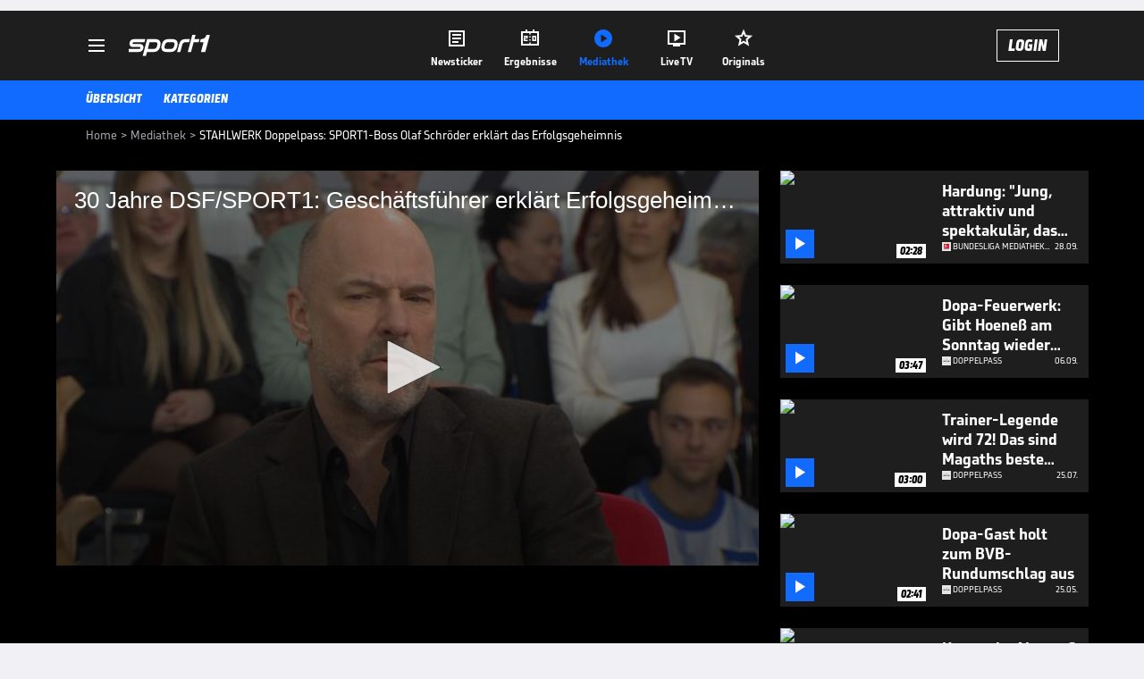

--- FILE ---
content_type: text/html; charset=utf-8
request_url: https://www.sport1.de/tv-video/video/30-jahre-dsf/sport1-geschaftsfuhrer-erklart-erfolgsgeheimnis__A0ED4CEF-6C19-4548-8D46-A6FCE494B062
body_size: 104062
content:
<!DOCTYPE html><html lang="de"><head><meta charSet="utf-8" data-next-head=""/><meta name="viewport" content="width=device-width, initial-scale=1.0, maximum-scale=1.0, user-scalable=no" data-next-head=""/><script data-testid="ati-script" id="gtm_tag_aticdn_net_smarttag" src="//tag.aticdn.net/604311/smarttag.js" async=""></script><script id="ebx" src="//applets.ebxcdn.com/ebx.js" async=""></script><title data-next-head="">STAHLWERK Doppelpass: SPORT1-Boss Olaf Schröder erklärt das Erfolgsgeheimnis</title><meta name="apple-itunes-app" content="app-id=300000385, app-argument=sport1://video/A0ED4CEF-6C19-4548-8D46-A6FCE494B062" data-next-head=""/><meta property="al:ios:url" content="sport1://video/A0ED4CEF-6C19-4548-8D46-A6FCE494B062" data-next-head=""/><meta property="al:android:url" content="sport1://video/A0ED4CEF-6C19-4548-8D46-A6FCE494B062" data-next-head=""/><meta property="al:windows_universal:url" content="sport1://video/A0ED4CEF-6C19-4548-8D46-A6FCE494B062" data-next-head=""/><link rel="preload" fetchPriority="high" href="https://reshape.sport1.de/c/t/f533c874-bafa-4f8c-8339-a773895e1327/:widthx:height" as="image" data-next-head=""/><link rel="preload" as="script" href="https://consentv2.sport1.de/wrapperMessagingWithoutDetection.js"/><link rel="manifest" href="/manifest.json"/><link rel="preconnect" fetchPriority="high" href="https://reshape.sport1.de"/><link rel="dns-prefetch" fetchPriority="high" href="https://images.sport1.de"/><link rel="dns-prefetch" href="https://sentry.sport1dev.de"/><link rel="apple-touch-icon" href="https://www.sport1.de/favicon-192x192.png"/><link rel="preload" fetchPriority="high" href="https://content.jwplatform.com/libraries/nrRgdCot.js" as="script" type="text/javascript"/><link rel="canonical" href="https://www.sport1.de/tv-video/video/30-jahre-dsf-sport1-geschaeftsfuehrer-erklaert-erfolgsgeheimnis__A0ED4CEF-6C19-4548-8D46-A6FCE494B062"/><link rel="alternate" hrefLang="x-default" href="https://www.sport1.de/tv-video/video/30-jahre-dsf-sport1-geschaeftsfuehrer-erklaert-erfolgsgeheimnis__A0ED4CEF-6C19-4548-8D46-A6FCE494B062"/><link rel="alternate" hrefLang="de-DE" href="https://www.sport1.de/tv-video/video/30-jahre-dsf-sport1-geschaeftsfuehrer-erklaert-erfolgsgeheimnis__A0ED4CEF-6C19-4548-8D46-A6FCE494B062"/><link rel="alternate" hrefLang="de-CH" href="https://www.sport1.de/tv-video/video/30-jahre-dsf-sport1-geschaeftsfuehrer-erklaert-erfolgsgeheimnis__A0ED4CEF-6C19-4548-8D46-A6FCE494B062"/><link rel="alternate" hrefLang="de-AT" href="https://www.sport1.de/tv-video/video/30-jahre-dsf-sport1-geschaeftsfuehrer-erklaert-erfolgsgeheimnis__A0ED4CEF-6C19-4548-8D46-A6FCE494B062"/><meta name="robots" content="index, follow, max-image-preview:large"/><meta name="copyright" content="SPORT1"/><meta name="publisher" content="SPORT1"/><meta name="cXenseParse:xkr-article_with_video" content="true"/><meta name="cXenseParse:xkr-video-duration" content="02:42"/><meta name="article:modified_time" content="2023-01-22T12:08:22.000Z"/><meta name="date" content="2023-01-22T12:08:22.000Z"/><meta property="og:title" content="STAHLWERK Doppelpass: SPORT1-Boss Olaf Schröder erklärt das Erfolgsgeheimnis"/><meta name="cXenseParse:xkr-teaser_title" content="30 Jahre DSF/SPORT1: Geschäftsführer erklärt Erfolgsgeheimnis"/><meta name="description" content="Seit 30 Jahren gibt es DSF/SPORT1. Der Vorstandsvorsitzende Olaf Schröder erklärt das Erfolgsgeheimnis des Senders. "/><meta property="og:description" content="Seit 30 Jahren gibt es DSF/SPORT1. Der Vorstandsvorsitzende Olaf Schröder erklärt das Erfolgsgeheimnis des Senders. "/><meta property="og:image" content="https://reshape.sport1.de/c/t/f533c874-bafa-4f8c-8339-a773895e1327/1200x630"/><meta property="og:type" content="video"/><meta property="og:url" content="https://www.sport1.de/tv-video/video/30-jahre-dsf-sport1-geschaeftsfuehrer-erklaert-erfolgsgeheimnis__A0ED4CEF-6C19-4548-8D46-A6FCE494B062"/><meta property="og:site_name" content="SPORT1"/><meta property="og:video" content="https://vod-int.sport1.de/A0ED4CEF-6C19-4548-8D46-A6FCE494B062/1-1080p.mp4"/><meta name="referrer" content="no-referrer-when-downgrade"/><link rel="preload" href="/_next/static/media/b3451159d25388a2.p.woff2" as="font" type="font/woff2" crossorigin="anonymous" data-next-font=""/><link rel="preload" href="/_next/static/css/8223416b22686a14.css" as="style"/><link rel="preload" href="/_next/static/css/d132dcbb82d67468.css" as="style"/><link rel="preload" href="/_next/static/css/d983d0c6c5bbed75.css" as="style"/><script type="application/ld+json" data-next-head="">{"@context":"https://schema.org","@type":"BreadcrumbList","itemListElement":[{"@type":"ListItem","position":1,"name":"Home","item":"https://www.sport1.de/"},{"@type":"ListItem","position":2,"name":"Mediathek","item":"https://www.sport1.de/tv-video"},{"@type":"ListItem","position":3,"name":"STAHLWERK Doppelpass: SPORT1-Boss Olaf Schröder erklärt das Erfolgsgeheimnis","item":"https://www.sport1.de/tv-video/video/30-jahre-dsf/sport1-geschaftsfuhrer-erklart-erfolgsgeheimnis__A0ED4CEF-6C19-4548-8D46-A6FCE494B062"}]}</script><script>window.dataLayer = window.dataLayer || []; window.dataLayer.push({event: "cmp_disclosure_only"});</script><script>"use strict";function _typeof(t){return(_typeof="function"==typeof Symbol&&"symbol"==typeof Symbol.iterator?function(t){return typeof t}:function(t){return t&&"function"==typeof Symbol&&t.constructor===Symbol&&t!==Symbol.prototype?"symbol":typeof t})(t)}!function(){var t=function(){var t,e,o=[],n=window,r=n;for(;r;){try{if(r.frames.__tcfapiLocator){t=r;break}}catch(t){}if(r===n.top)break;r=r.parent}t||(!function t(){var e=n.document,o=!!n.frames.__tcfapiLocator;if(!o)if(e.body){var r=e.createElement("iframe");r.style.cssText="display:none",r.name="__tcfapiLocator",e.body.appendChild(r)}else setTimeout(t,5);return!o}(),n.__tcfapi=function(){for(var t=arguments.length,n=new Array(t),r=0;r<t;r++)n[r]=arguments[r];if(!n.length)return o;"setGdprApplies"===n[0]?n.length>3&&2===parseInt(n[1],10)&&"boolean"==typeof n[3]&&(e=n[3],"function"==typeof n[2]&&n[2]("set",!0)):"ping"===n[0]?"function"==typeof n[2]&&n[2]({gdprApplies:e,cmpLoaded:!1,cmpStatus:"stub"}):o.push(n)},n.addEventListener("message",(function(t){var e="string"==typeof t.data,o={};if(e)try{o=JSON.parse(t.data)}catch(t){}else o=t.data;var n="object"===_typeof(o)&&null!==o?o.__tcfapiCall:null;n&&window.__tcfapi(n.command,n.version,(function(o,r){var a={__tcfapiReturn:{returnValue:o,success:r,callId:n.callId}};t&&t.source&&t.source.postMessage&&t.source.postMessage(e?JSON.stringify(a):a,"*")}),n.parameter)}),!1))};"undefined"!=typeof module?module.exports=t:t()}();</script><script>window._sp_ = {"config":{"accountId":1311,"baseEndpoint":"https://consentv2.sport1.de","propertyHref":"https://tv.sport1.de","propertyId":8089,"managerId":184904}}</script><script async="" id="SourcePointCMPScript">!/bingbot|chrome-lighthouse|cxensebot|facebookexternalhit|facebot|google \(\+https:\/\/developers\.google.com\/\+\/web\/snippet\/\)|googlebot|mediapartners-google|msnbot|twitterbot|yahoocachesystem|ysearch/i.test(navigator.userAgent) && (window.Cypress == undefined) && document.write('<scr' + 'ipt async importance="high" src="https://consentv2.sport1.de/wrapperMessagingWithoutDetection.js"></scr' + 'ipt>')</script><script>(function(w,d,s,l,i){w[l]=w[l]||[];w[l].push({'gtm.start':new Date().getTime(),event:'gtm.js'});var f=d.getElementsByTagName(s)[0],j=d.createElement(s),dl=l!='dataLayer'?'&l='+l:'';j.async=true;j.src='https://www.googletagmanager.com/gtm.js?id='+i+dl;f.parentNode.insertBefore(j,f);})(window,document,'script','dataLayer','GTM-PRGQ8J6G');</script><script>window.dataLayer = window.dataLayer || [];window.dataLayer.push({site_domain: location.hostname,site_environment: /stag/.test(location.hostname) ? 'staging' : (/local|review/.test(location.hostname) ? 'review' : 'prod'),site_deviceCategory: innerWidth <= 767 ? 'mobile' : 'desktop',...{"event":"site.info","site_language":"de","site_platform":"video"}});(function () {function setAndGetReferrerValues () {let referringPageType;try {referringPageType = sessionStorage.getItem('page_referring_page_type');} catch (e) {}/*** Possible referrers are sport1.de tv.sport1.de and location.hostname,* since all we need is for our referrer to coincide with the current hostname* (helpful for localhost, review, etc., that is, where we do not use the PROD environment)*/const possibleDocumentReferrers = ['www.sport1.de','tv.sport1.de',location.hostname];const shouldAddReferringValues = possibleDocumentReferrers.some((referrer) => document.referrer.includes(referrer));let referringPageInfo = {};if(referringPageType && shouldAddReferringValues){referringPageInfo = {'page_referring_page_type': referringPageType};}try{sessionStorage.setItem('page_referring_page_type',"video");} catch (e) {}return referringPageInfo}if (location.search.includes('b2h=true')) {history.replaceState({ b2h: true }, '', '/');window.dataLayer.push({...{"event":"page.info","page_type":"video","page_content_id":"A0ED4CEF-6C19-4548-8D46-A6FCE494B062","page_title":"STAHLWERK Doppelpass: SPORT1-Boss Olaf Schröder erklärt das Erfolgsgeheimnis","page_name":"/tv-video/video/stahlwerk-doppelpass-sport1-boss-olaf-schroder-erklart-das-erfolgsgeheimnis__A0ED4CEF-6C19-4548-8D46-A6FCE494B062","page_publishing_date":"2023-01-22","page_publishing_time":"12:08:22","page_updated_date":"2023-01-22","page_updated_time":"12:08:22","video_sports":"Fußball","page_sports_tags":"Fußball","video_competition":"Bundesliga","page_competition_tags":"Bundesliga","page_all_tags":"Fußball | Bundesliga","page_ivw_code":"vx_fussball_bundesliga","video_url":"https://vod-int.sport1.de/A0ED4CEF-6C19-4548-8D46-A6FCE494B062/1-1080p.mp4","video_title":"STAHLWERK Doppelpass: SPORT1-Boss Olaf Schröder erklärt das Erfolgsgeheimnis","teaser_title":"30 Jahre DSF/SPORT1: Geschäftsführer erklärt Erfolgsgeheimnis","video_id":"A0ED4CEF-6C19-4548-8D46-A6FCE494B062","video_provider":"SPORT1","video_program":"Doppelpass","video_category":"fussball/stahlwerk-doppelpass","video_keywords":"bundesliga, sport1, olaf schröder, geschichte, Erfolgsgeheimnis, stahlwerk doppelpass , dsf","video_type":"vod","video_duration":"02:42","video_publishing_date":"2023-01-22","video_publishing_time":"10:44:11","ad_unit2":"video","ad_unit3":"fussball","ad_unit4":"bundesliga","ad_section":"mediathek-video","page_adLevel1":"doppelpass","page_withvideo":"true","page_ads_active":"true"},...setAndGetReferrerValues(),page_referring_widget: "zur-startseite"});} else {const itemId = "PAGE_REFERRING_WIDGET_ID";const pageReferringWidget = localStorage.getItem(itemId);localStorage.setItem(itemId, "");window.dataLayer.push({...{"event":"page.info","page_type":"video","page_content_id":"A0ED4CEF-6C19-4548-8D46-A6FCE494B062","page_title":"STAHLWERK Doppelpass: SPORT1-Boss Olaf Schröder erklärt das Erfolgsgeheimnis","page_name":"/tv-video/video/stahlwerk-doppelpass-sport1-boss-olaf-schroder-erklart-das-erfolgsgeheimnis__A0ED4CEF-6C19-4548-8D46-A6FCE494B062","page_publishing_date":"2023-01-22","page_publishing_time":"12:08:22","page_updated_date":"2023-01-22","page_updated_time":"12:08:22","video_sports":"Fußball","page_sports_tags":"Fußball","video_competition":"Bundesliga","page_competition_tags":"Bundesliga","page_all_tags":"Fußball | Bundesliga","page_ivw_code":"vx_fussball_bundesliga","video_url":"https://vod-int.sport1.de/A0ED4CEF-6C19-4548-8D46-A6FCE494B062/1-1080p.mp4","video_title":"STAHLWERK Doppelpass: SPORT1-Boss Olaf Schröder erklärt das Erfolgsgeheimnis","teaser_title":"30 Jahre DSF/SPORT1: Geschäftsführer erklärt Erfolgsgeheimnis","video_id":"A0ED4CEF-6C19-4548-8D46-A6FCE494B062","video_provider":"SPORT1","video_program":"Doppelpass","video_category":"fussball/stahlwerk-doppelpass","video_keywords":"bundesliga, sport1, olaf schröder, geschichte, Erfolgsgeheimnis, stahlwerk doppelpass , dsf","video_type":"vod","video_duration":"02:42","video_publishing_date":"2023-01-22","video_publishing_time":"10:44:11","ad_unit2":"video","ad_unit3":"fussball","ad_unit4":"bundesliga","ad_section":"mediathek-video","page_adLevel1":"doppelpass","page_withvideo":"true","page_ads_active":"true"},...setAndGetReferrerValues(),page_referring_widget: pageReferringWidget});}/*** TODO: Ströer, check for better adblock detection* window.dataLayer.push({ event: 'ads.info', ad_blocker: MAGIC!!! });*/}());</script><script>/* 18124102 */ !function(we,Xe){try{function pe(e,a){return we[Ze("c2V0VGltZW91dA==")](e,a)}function We(e){return parseInt(e.toString().split(".")[0],10)}we.ksaolafeFlags={};var e=2147483648,a=1103515245,t=12345,s=function(){function l(e,a){var t,s=[],d=typeof e;if(a&&"object"==d)for(t in e)try{s.push(l(e[t],a-1))}catch(e){}return s.length?s:"string"==d?e:e+"\0"}var e="unknown";try{e=l(navigator,void 0).toString()}catch(e){}return function(e){for(var a=0,t=0;t<e.length;t++)a+=e.charCodeAt(t);return a}(l(window.screen,1).toString()+e)+100*(new Date).getMilliseconds()}();function Ee(){return(s=(a*s+t)%e)/(e-1)}function Se(){for(var e="",a=65;a<91;a++)e+=h(a);for(a=97;a<123;a++)e+=h(a);return e}function h(e){return(" !\"#$%&'()*+,-./0123456789:;<=>?@A"+("BCDEFGHIJKLMNOPQRSTUVWXYZ["+"\\\\"[0]+"]^_`a")+"bcdefghijklmnopqrstuvwxyz{|}~")[e-32]}function Ze(e){var a,t,s,d,l=Se()+"0123456789+/=",n="",o=0;for(e=e.replace(/[^A-Za-z0-9\+\/\=]/g,"");o<e.length;)a=l.indexOf(e[o++]),t=l.indexOf(e[o++]),s=l.indexOf(e[o++]),d=l.indexOf(e[o++]),n+=h(a<<2|t>>4),64!=s&&(n+=h((15&t)<<4|s>>2)),64!=d&&(n+=h((3&s)<<6|d));return n}function ye(){try{return navigator.userAgent||navigator.vendor||window.opera}catch(e){return"unknown"}}function He(a,t,s,d){d=d||!1;try{a.addEventListener(t,s,d),we.ksaolClne.push([a,t,s,d])}catch(e){a.attachEvent&&(a.attachEvent("on"+t,s),we.ksaolClne.push([a,t,s,d]))}}function f(e,a,t){var s,d;e&&a&&t&&((s=we.ksaold59a4&&we.ksaold59a4.a&&we.ksaold59a4.a[e])&&(d=s&&(s.querySelector("iframe")||s.querySelector("img"))||null,He(we,"scroll",function(e){t(s,d,Ce(a))||(s.removeAttribute("style"),d&&d.removeAttribute("style"))},!1),t(s,d,Ce(a))))}function d(e){if(!e)return"";for(var a=Ze("ISIjJCUmJygpKissLS4vOjs8PT4/QFtcXV5ge3x9"),t="",s=0;s<e.length;s++)t+=-1<a.indexOf(e[s])?Ze("XA==")+e[s]:e[s];return t}var l=0,n=[];function Me(e){n[e]=!1}function ze(e,a){var t,s=l++,d=(we.ksaolClni&&we.ksaolClni.push(s),n[s]=!0,function(){e.call(null),n[s]&&pe(d,t)});return pe(d,t=a),s}function V(e){var a,t,e=e.dark?(t="",(a=e).pm?t=a.ab?a.nlf?me("kwwsv=22uhvkdsh1vsruw41gh2f2n26445383g04fii0ff3909e870"+we.ksaoladeRnd+"2<:<{774",-3):me("kwwsv=22uhvkdsh1vsruw41gh2f2r2h77346g;0ff5905e980ge;e0"+we.ksaoladeRnd+"2:7<{934",-3):a.nlf?me("kwwsv=22uhvkdsh1vsruw41gh2f2o25969g;h80736;09:g40:6;i0"+we.ksaoladeRnd+"24533{9:9",-3):me("kwwsv=22uhvkdsh1vsruw41gh2f2u2egh7iif409667094f80e9g80"+we.ksaoladeRnd+"24534{9:8",-3):a.ab?t=a.mobile?a.aab?a.nlf?me("kwwsv=22uhvkdsh1vsruw41gh2f2r2f6<;e93i0<h;g0g35807ii90"+we.ksaoladeRnd+"2<:<{774",-3):me("kwwsv=22uhvkdsh1vsruw41gh2f2k2::;h:36g0<5he084g30fg950"+we.ksaoladeRnd+"24533{9:9",-3):a.nlf?me("kwwsv=22uhvkdsh1vsruw41gh2f2h2:<f86gii06f<406i4;0f6;<0"+we.ksaoladeRnd+"2534{47<",-3):me("kwwsv=22uhvkdsh1vsruw41gh2f2f28gffi5;:0875:093g90h;5i0"+we.ksaoladeRnd+"24<<{484",-3):a.crt?a.aab?me("kwwsv=22uhvkdsh1vsruw41gh2f2g24455gi9704g:90:e370449i0"+we.ksaoladeRnd+"2<:<{774",-3):me("kwwsv=22uhvkdsh1vsruw41gh2f2t2e:hfhg;40gh;90:i6i0h96;0"+we.ksaoladeRnd+"2:84{8<<",-3):a.aab?a.nlf?me("kwwsv=22uhvkdsh1vsruw41gh2f2m2g3:h;43:0f74f0f9;80i9:<0"+we.ksaoladeRnd+"2534{47<",-3):me("kwwsv=22uhvkdsh1vsruw41gh2f2f2;:7eeii<087f;0h9<40f76g0"+we.ksaoladeRnd+"2<;4{76<",-3):a.nlf?me("kwwsv=22uhvkdsh1vsruw41gh2f2y2;e89ig;i08;4h0<e:h098e70"+we.ksaoladeRnd+"24<<{484",-3):me("kwwsv=22uhvkdsh1vsruw41gh2f2g2;<e776860;4hf0f:;;0e:990"+we.ksaoladeRnd+"2:7<{934",-3):a.nlf?t=me("kwwsv=22uhvkdsh1vsruw41gh2f2o2gg7f8595096;90858f05h3h0"+we.ksaoladeRnd+"2:7<{934",-3):a.ncna&&(t=me("kwwsv=22uhvkdsh1vsruw41gh2f2p24h633fif046;h0f:730h6470"+we.ksaoladeRnd+"2:7<{934",-3)),t):(a="",(t=e).pm?a=t.ab?t.nlf?me("kwwsv=22uhvkdsh1vsruw41gh2f2|24g99f6:50ie5704e;;0g5<90"+we.ksaoladeRnd+"24<<{484",-3):me("kwwsv=22uhvkdsh1vsruw41gh2f2g244f734:i0i57e0:g7f09;7h0"+we.ksaoladeRnd+"2:7<{934",-3):t.nlf?me("kwwsv=22uhvkdsh1vsruw41gh2f2w2<:7894:70;h7:0h3h60538;0"+we.ksaoladeRnd+"2<;4{76<",-3):me("kwwsv=22uhvkdsh1vsruw41gh2f2i2:;h8i<530:73g0fe;70e;9e0"+we.ksaoladeRnd+"26:7{634",-3):t.ab?a=t.mobile?t.aab?t.nlf?me("kwwsv=22uhvkdsh1vsruw41gh2f2i2:7<7h6hh0f:;i09g;50<95:0"+we.ksaoladeRnd+"24533{9:9",-3):me("kwwsv=22uhvkdsh1vsruw41gh2f2j2e493:9g<08h850hi840ge670"+we.ksaoladeRnd+"2534{47<",-3):t.nlf?me("kwwsv=22uhvkdsh1vsruw41gh2f2y29:<f::380gh530898;0593g0"+we.ksaoladeRnd+"2<:<{774",-3):me("kwwsv=22uhvkdsh1vsruw41gh2f2f27;84i7<e0<:9g0:3<90974i0"+we.ksaoladeRnd+"2534{47<",-3):t.crt?t.aab?me("kwwsv=22uhvkdsh1vsruw41gh2f2t2g:h9e:hh0hh4709ffe0gi<<0"+we.ksaoladeRnd+"2534{47<",-3):me("kwwsv=22uhvkdsh1vsruw41gh2f2e2544:i7480gf;f08f<30<8e50"+we.ksaoladeRnd+"2<;4{76<",-3):t.aab?t.nlf?me("kwwsv=22uhvkdsh1vsruw41gh2f2x274e9i<g306g7;04ig;07i480"+we.ksaoladeRnd+"26:7{634",-3):me("kwwsv=22uhvkdsh1vsruw41gh2f2h25fg8e<h3068590hgi407i3g0"+we.ksaoladeRnd+"24534{9:8",-3):t.nlf?me("kwwsv=22uhvkdsh1vsruw41gh2f2u24eh44<f70h5;40<498093530"+we.ksaoladeRnd+"2:7<{934",-3):me("kwwsv=22uhvkdsh1vsruw41gh2f2s28633eeff04ggh0;;:60795;0"+we.ksaoladeRnd+"26:9{5<<",-3):t.nlf?a=me("kwwsv=22uhvkdsh1vsruw41gh2f2u2;9;g3gg3096890485508;730"+we.ksaoladeRnd+"24533{9:9",-3):t.ncna&&(a=me("kwwsv=22uhvkdsh1vsruw41gh2f2n2<e6e7;e30:fh60i9;40:h:50"+we.ksaoladeRnd+"2534{47<",-3)),a);return e}function c(){return we.location.hostname}function me(e,a){for(var t="",s=0;s<e.length;s++)t+=h(e.charCodeAt(s)+a);return t}function be(e,a){var t=sa(e);if(!t)return t;if(""!=a)for(var s=0;s<a.length;s++){var d=a[s];"^"==d&&(t=t.parentNode),"<"==d&&(t=t.previousElementSibling),">"==d&&(t=t.nextElementSibling),"y"==d&&(t=t.firstChild)}return t}function o(e,a){var t=0,s=0,a=function(e){for(var a=0,t=0;e;)a+=e.offsetLeft+e.clientLeft,t+=e.offsetTop+e.clientTop,e=e.offsetParent;return{x:a,y:t}}(a);return(e.pageX||e.pageY)&&(t=e.pageX,s=e.pageY),(e.clientX||e.clientY)&&(t=e.clientX+document.body.scrollLeft+document.documentElement.scrollLeft,s=e.clientY+document.body.scrollTop+document.documentElement.scrollTop),{x:t-=a.x,y:s-=a.y}}function Ge(e,a){return a[Ze("Z2V0Qm91bmRpbmdDbGllbnRSZWN0")]?(t=e,s=Ce(s=a),{x:t.clientX-s.left,y:t.clientY-s.top}):o(e,a);var t,s}function De(e,a){e.addEventListener?He(e,"click",a,!0):e.attachEvent&&e.attachEvent("onclick",function(){return a.call(e,window.event)})}function Oe(e,a,t){function s(){return!!a()&&(t(),!0)}var d;s()||(d=ze(function(){s()&&Me(d)},250),s())}function i(){we.ksaolafeFlags.trub||(we.ksaolafeFlags.trub=!0,Ne(me("kwwsv=22uhvkdsh1vsruw41gh2f2}2h8e598e70h4580f6gh0g<8<0"+we.ksaoladeRnd+"26:9{5<<",-3),null,null),"function"==typeof LYQYHTrUbDet&&LYQYHTrUbDet())}function r(){var V=0,v=ze(function(){if("function"==typeof __tcfapi&&(__tcfapi("addEventListener",2,function(e,a){!a||e.eventStatus&&"tcloaded"!==e.eventStatus&&"useractioncomplete"!==e.eventStatus||(we.ksaolafeFlags.tcf=e)}),1)){if(Me(v),we.ksaolaecsdl&&!we.ksaolaf6Injct){we.ksaolaf6Injct=!0,we.ksaole3cPc={},we.ksaol4ceOc=[],we.ksaol853Am={},we.ksaol579Av={},we.ksaolf94Aw={},we.ksaol698Rqr={},we.ksaolf04Rqq=[],we.ksaol579Avt={},we.ksaol5f9Ev={};if(we.ksaolafeFlags.ksaolnpm=!1,we.ksaolafeFlags.npm=!1,la(da("[class*=s1-ad-banner]"),function(e,a){a.className+=" bobj"+e}),la(da("[class*=s1-ad-topmobile]:not(.s1-ad-topmobile1):not(.s1-ad-topmobile), #betsense"),function(e,a){a.className+=" mrobj"+e}),we.ksaolafeFlags.tcf&&we.ksaolafeFlags.tcf.purpose.consents[10]&&we.ksaolafeFlags.tcf.vendor.consents[539]&&(!we.ksaolafeFlags.tcf.publisher.restrictions[10]||1!==we.ksaolafeFlags.tcf.publisher.restrictions[10][539])){if(ksaolafeFlags.pte5bls){var e=ksaolafeFlags.ba0acit,r=ksaolafeFlags.mbe5fel||10,i=ksaolafeFlags.ig4fcBP||{},f=function(){var l=Ue("style"),n=!(l.type="text/css"),o=Ue("style"),h=!(o.type="text/css");return function(e,a){if(a)if("b"!==e||n)"r"===e&&(h?(d=(s=o).sheet).insertRule(a,0):(h=!0,Je(o,a),xe(Xe.body,o)));else{if(n=!0,i)for(var t=0;t<i.length;t++)a=a.replace(new RegExp("([;{])"+i[t]+": [^;]+;","g"),"$1");var s="[^:;{",d="!important;";a=a.replace(new RegExp(s+"}]+: [^;]+\\s"+d,"g"),""),Je(l,a),Xe.head.insertBefore(l,Xe.head.firstChild)}}}();if(e){if(e.length>r){for(var a=0,c=[0],t=[e[0]],s=1;s<r;s++){for(;-1<c.indexOf(a);)a=We(Ee()*e.length);c.push(a),t[s]=e[a]}e=t,ksaolafeFlags.ba0acit=t}for(var k={},d=0;d<e.length;d++){var l,n,o="string"==typeof e[d]?sa(e[d]):e[d];o&&o instanceof Node&&((l={element:o,co9d9so:{},rcfe8cls:ia(7),coc73tx:""}).coc73tx+="."+l.rcfe8cls+"{",i&&-1!==i.indexOf("position")||(n=N(o,"position"),l.co9d9so.position=n,l.coc73tx+="position:"+n+";"),i&&-1!==i.indexOf("left")||(n=N(o,"left"),l.co9d9so.left=n,l.coc73tx+="left:"+n+";"),i&&-1!==i.indexOf("top")||(n=N(o,"top"),l.co9d9so.top=n,l.coc73tx+="top:"+n+";"),i&&-1!==i.indexOf("right")||(n=N(o,"right"),l.co9d9so.right=n,l.coc73tx+="right:"+n+";"),i&&-1!==i.indexOf("bottom")||(n=N(o,"bottom"),l.co9d9so.bottom=n,l.coc73tx+="bottom:"+n+";"),i&&-1!==i.indexOf("cursor")||(n=N(o,"cursor"),l.co9d9so.cursor=n,l.coc73tx+="cursor:"+n+";"),i&&-1!==i.indexOf("z-index")||(n=N(o,"z-index"),l.co9d9so["z-index"]=n,l.coc73tx+="z-index:"+n+";"),i&&-1!==i.indexOf("width")||(n=N(o,"width"),l.co9d9so.width=n,l.coc73tx+="width:"+n+";"),i&&-1!==i.indexOf("height")||(n=N(o,"height"),l.co9d9so.height=n,l.coc73tx+="height:"+n+";"),i&&-1!==i.indexOf("max-width")||(n=N(o,"max-width"),l.co9d9so["max-width"]=n,l.coc73tx+="max-width:"+n+";"),i&&-1!==i.indexOf("margin")||(n=N(o,"margin"),l.co9d9so.margin=n,l.coc73tx+="margin:"+n+";"),i&&-1!==i.indexOf("content")||(n=N(o,"content"),l.co9d9so.content=n,l.coc73tx+="content:"+n+";"),i&&-1!==i.indexOf("background")||(n=N(o,"background"),l.co9d9so.background=n,l.coc73tx+="background:"+n+";"),i&&-1!==i.indexOf("color")||(n=N(o,"color"),l.co9d9so.color=n,l.coc73tx+="color:"+n+";"),i&&-1!==i.indexOf("font-size")||(n=N(o,"font-size"),l.co9d9so["font-size"]=n,l.coc73tx+="font-size:"+n+";"),i&&-1!==i.indexOf("font-weight")||(n=N(o,"font-weight"),l.co9d9so["font-weight"]=n,l.coc73tx+="font-weight:"+n+";"),i&&-1!==i.indexOf("font-family")||(n=N(o,"font-family"),l.co9d9so["font-family"]=n,l.coc73tx+="font-family:"+n+";"),i&&-1!==i.indexOf("text-align")||(n=N(o,"text-align"),l.co9d9so["text-align"]=n,l.coc73tx+="text-align:"+n+";"),i&&-1!==i.indexOf("padding")||(n=N(o,"padding"),l.co9d9so.padding=n,l.coc73tx+="padding:"+n+";"),i&&-1!==i.indexOf("box-sizing")||(n=N(o,"box-sizing"),l.co9d9so["box-sizing"]=n,l.coc73tx+="box-sizing:"+n+";"),i&&-1!==i.indexOf("pointer-events")||(n=N(o,"pointer-events"),l.co9d9so["pointer-events"]=n,l.coc73tx+="pointer-events:"+n+";"),i&&-1!==i.indexOf("line-height")||(n=N(o,"line-height"),l.co9d9so["line-height"]=n,l.coc73tx+="line-height:"+n+";"),i&&-1!==i.indexOf("display")||(n=N(o,"display"),l.co9d9so.display=n,l.coc73tx+="display:"+n+";"),i&&-1!==i.indexOf("transition")||(n=N(o,"transition"),l.co9d9so.transition=n,l.coc73tx+="transition:"+n+";"),i&&-1!==i.indexOf("border-top")||(n=N(o,"border-top"),l.co9d9so["border-top"]=n,l.coc73tx+="border-top:"+n+";"),i&&-1!==i.indexOf("box-shadow")||(n=N(o,"box-shadow"),l.co9d9so["box-shadow"]=n,l.coc73tx+="box-shadow:"+n+";"),i&&-1!==i.indexOf("margin-left")||(n=N(o,"margin-left"),l.co9d9so["margin-left"]=n,l.coc73tx+="margin-left:"+n+";"),i&&-1!==i.indexOf("background-color")||(n=N(o,"background-color"),l.co9d9so["background-color"]=n,l.coc73tx+="background-color:"+n+";"),i&&-1!==i.indexOf("opacity")||(n=N(o,"opacity"),l.co9d9so.opacity=n,l.coc73tx+="opacity:"+n+";"),i&&-1!==i.indexOf("visibility")||(n=N(o,"visibility"),l.co9d9so.visibility=n,l.coc73tx+="visibility:"+n+";"),i&&-1!==i.indexOf("background-size")||(n=N(o,"background-size"),l.co9d9so["background-size"]=n,l.coc73tx+="background-size:"+n+";"),i&&-1!==i.indexOf("background-position")||(n=N(o,"background-position"),l.co9d9so["background-position"]=n,l.coc73tx+="background-position:"+n+";"),i&&-1!==i.indexOf("background-repeat")||(n=N(o,"background-repeat"),l.co9d9so["background-repeat"]=n,l.coc73tx+="background-repeat:"+n+";"),i&&-1!==i.indexOf("border")||(n=N(o,"border"),l.co9d9so.border=n,l.coc73tx+="border:"+n+";"),i&&-1!==i.indexOf("border-radius")||(n=N(o,"border-radius"),l.co9d9so["border-radius"]=n,l.coc73tx+="border-radius:"+n+";"),i&&-1!==i.indexOf("url(data")||(n=N(o,"url(data"),l.co9d9so["url(data"]=n,l.coc73tx+="url(data:"+n+";"),i&&-1!==i.indexOf("text-decoration")||(n=N(o,"text-decoration"),l.co9d9so["text-decoration"]=n,l.coc73tx+="text-decoration:"+n+";"),i&&-1!==i.indexOf("margin-right")||(n=N(o,"margin-right"),l.co9d9so["margin-right"]=n,l.coc73tx+="margin-right:"+n+";"),i&&-1!==i.indexOf("rotate")||(n=N(o,"rotate"),l.co9d9so.rotate=n,l.coc73tx+="rotate:"+n+";"),i&&-1!==i.indexOf("margin-bottom")||(n=N(o,"margin-bottom"),l.co9d9so["margin-bottom"]=n,l.coc73tx+="margin-bottom:"+n+";"),i&&-1!==i.indexOf("flex-direction")||(n=N(o,"flex-direction"),l.co9d9so["flex-direction"]=n,l.coc73tx+="flex-direction:"+n+";"),i&&-1!==i.indexOf("flex")||(n=N(o,"flex"),l.co9d9so.flex=n,l.coc73tx+="flex:"+n+";"),i&&-1!==i.indexOf("border-width")||(n=N(o,"border-width"),l.co9d9so["border-width"]=n,l.coc73tx+="border-width:"+n+";"),i&&-1!==i.indexOf("border-style")||(n=N(o,"border-style"),l.co9d9so["border-style"]=n,l.coc73tx+="border-style:"+n+";"),i&&-1!==i.indexOf("filter")||(n=N(o,"filter"),l.co9d9so.filter=n,l.coc73tx+="filter:"+n+";"),i&&-1!==i.indexOf("direction")||(n=N(o,"direction"),l.co9d9so.direction=n,l.coc73tx+="direction:"+n+";"),l.coc73tx+="} ",k[e[d]]=l,f("b",""+Ze(me(Ze("[base64]"),-3))),f("r",l.coc73tx),o.className+=" "+l.rcfe8cls,o.className+=" ibvnkksv",o.className+=" jgcxmtx",o.className+=" sgcnshgmka",o.className+=" juoihrw",o.className+=" lcbjrvj",o.className+=" ztnxeobyvo",o.className+=" kemappievd",o.className+=" gypcvrvp")}}}var h=Ue("style");h.type="text/css",Je(h,""+Ze(me(Ze("[base64]"),-3))),xe(B,h),we.ksaolCln.push(h),setTimeout(R.bind(null,[]),0)}else{var u=!1;__tcfapi("addEventListener",2,function(e,a){u||!a||e.eventStatus&&"tcloaded"!==e.eventStatus&&"useractioncomplete"!==e.eventStatus||(we.ksaolafeFlags.tcf=e,!we.ksaolafeFlags.tcf.purpose.consents[10]||!we.ksaolafeFlags.tcf.vendor.consents[539]||we.ksaolafeFlags.tcf.publisher.restrictions[10]&&1===we.ksaolafeFlags.tcf.publisher.restrictions[10][539]||(u=!0,U()))}),G=!1}}}else 40<++V&&Me(v)},500)}function R(e){var s,d,a=[];function r(e){var t=Ue("div"),e=(d[""+Ze(me(Ze("VzZZM1xxTWtkWjd3V1o8bGRae29PWVFRVFlNWFVuWUlVRjRMXVpJbmVKb3hdVEBA"),-3))]=t,d[""+Ze(me(Ze("UFdYNVFHREA="),-3))]=t,ea(s[""+Ze(me(Ze("VzZZM1xxTWtkWjd3V1o8bGRae29PWVFRVFlNWFVuWUlVRjRMXVpJbmVKb3hdVEBA"),-3))]=t,"oFDESS "),xe(e,t),we.ksaold59a4.w[15640]=t,Ue("div"));Je(e,""+Ze(me(Ze("[base64]"),-3))),la(e.childNodes,function(e,a){Ie(t,a),we.ksaolCln.push(a)});je([{function:function(e,a){var t=sa("#sftblg");t&&we.ksaolafeFlags&&"boolean"==typeof we.ksaolafeFlags.isDarkMode&&t&&we.ksaolafeFlags.isDarkMode&&t.classList.add("drlogo")}}],t,15640),we.ksaolCln.push(t)}function f(e){var a=Ue("div");d[""+Ze(me(Ze("VzZZM1xxTWtkWjd3V1o8bGRae29PWVFRVFlNWFVuWUlVRjRbZnBJemZKWXw="),-3))]=a,d[""+Ze(me(Ze("UFdYNVFHSEA="),-3))]=a,ea(s[""+Ze(me(Ze("VzZZM1xxTWtkWjd3V1o8bGRae29PWVFRVFlNWFVuWUlVRjRbZnBJemZKWXw="),-3))]=a,"hoGebLtlkM "),Ie(e,a),we.ksaold59a4.w[15641]=a,we.ksaolCln.push(a)}function c(e){var a=Ue("div");d[""+Ze(me(Ze("VzZZM1xxTWtkWjd3WDM0RVhvVUpVWFlIT1lnfFxbRXpdW0xA"),-3))]=a,d[""+Ze(me(Ze("UFdYfFBHXEA="),-3))]=a,aa(s[""+Ze(me(Ze("VzZZM1xxTWtkWjd3WDM0RVhvVUpVWFlIT1lnfFxbRXpdW0xA"),-3))]=a,"jLVihGsU"),ea(a,"dECqjN "),Ie(e,a),we.ksaold59a4.w[15206]=a,we.ksaolCln.push(a)}function k(e){var a=Ue("div");d[""+Ze(me(Ze("WTVJdmVLRWtmSll8T1lnfFxbRXpdW0xA"),-3))]=a,d[""+Ze(me(Ze("UFdUN1BXZkA="),-3))]=a,aa(s[""+Ze(me(Ze("WTVJdmVLRWtmSll8T1lnfFxbRXpdW0xA"),-3))]=a,"jUppqGn"),Ie(e,a);je([{function:function(e,a){var t=e.parentElement;t&&-1<t.className.indexOf("s1-ad-container")&&(oa(t,"beforeBegin",e),t=e.parentElement),t&&t.parentElement&&Le(t.parentElement,"margin-bottom","0","")}}],we.ksaold59a4.w[14817]=a,14817),we.ksaolCln.push(a)}function u(e){var t=Ue("div"),e=(d[""+Ze(me(Ze("VzZZM1xxTWtkWjd3V1o8bGRae29PWVFRVFlNWFVuWUlVRjRXZUo8M2Z6QEA="),-3))]=t,d[""+Ze(me(Ze("UFdYNVFHTEA="),-3))]=t,ea(s[""+Ze(me(Ze("VzZZM1xxTWtkWjd3V1o8bGRae29PWVFRVFlNWFVuWUlVRjRXZUo8M2Z6QEA="),-3))]=t,"RmAsGwwGw "),xe(e,t),we.ksaold59a4.w[15642]=t,Ue("div"));Je(e,""+Ze(me(Ze("[base64]"),-3))),la(e.childNodes,function(e,a){Ie(t,a),we.ksaolCln.push(a)}),we.ksaolCln.push(t)}function V(e){var t=Ue("div"),e=(d[""+Ze(me(Ze("VzZZM1xxTWtkWjd3WDM0RVhvVUpVWFlIT1hrb1xaVXZkWjhv"),-3))]=t,d[""+Ze(me(Ze("UFdYfFBHZkA="),-3))]=t,ea(s[""+Ze(me(Ze("VzZZM1xxTWtkWjd3WDM0RVhvVUpVWFlIT1hrb1xaVXZkWjhv"),-3))]=t,"FYGPPAak "),e.firstChild?Ie(e.firstChild,t):xe(e,t),we.ksaold59a4.w[15207]=t,Ue("div"));Je(e,""+Ze(me(Ze("[base64]"),-3))),la(e.childNodes,function(e,a){Ie(t,a),we.ksaolCln.push(a)});je([{function:function(e,a){var t=ze(function(){var e=sa("[data-nsf='d']"),a=sa(".sf_hl");e&&a&&(Me(t),xe(a,e),Le(e,"display","block","important"))},250),s=sa("#sftblg");s&&(-1<location.pathname.indexOf("/tv-video/video")&&Le(s,"font-size","40px"),we.ksaolafeFlags&&"boolean"==typeof we.ksaolafeFlags.isDarkMode&&s&&we.ksaolafeFlags.isDarkMode&&s.classList.add("drlogo"))}}],t,15207),we.ksaolCln.push(t)}function v(e){var a=Ue("div");d[""+Ze(me(Ze("VzZZM1xxTWtkWjd3WDM0RVhvVUpVWFlIT1lRdmU2VX0="),-3))]=a,d[""+Ze(me(Ze("UFdYfFBHakA="),-3))]=a,aa(s[""+Ze(me(Ze("VzZZM1xxTWtkWjd3WDM0RVhvVUpVWFlIT1lRdmU2VX0="),-3))]=a,"XbEWJqInHG"),xe(e,a);je([{function:function(e,a){function t(){return sa(".outbrain-widget-wrapper [data-widget-id='AR_1'], .outbrain-widget-wrapper [data-widget-id='AR_2'], .outbrain-widget-wrapper [data-widget-id='AR_3'], .outbrain-widget-wrapper [data-widget-id='AR_4']")}we.ksaolafeFlags.htobsp=function(){var e;sa("#htobsp")||(aa(e=Ue("style"),"htobsp"),Je(e,".ob-cards > *.OUTBRAIN:not([data-widget-id='FMS_CO_1']) { display: none !important; }"),xe(Xe.head,e))};var s,d=t(),l=sa(".OB-REACT-WRAPPER"),n="AR_1"===d.dataset.widgetId?[1,2,1,2,1,1]:[1,1,1,1,3],o="AR_1"===d.dataset.widgetId?"sfs":"sfl";la(n,function(e,a){for(var t,s=0;s<a;s++){var d=o+(e+1)+"_"+(s+1);sa("."+d)||(d=d,t=void 0,(t=Ue("div")).className=d,xe(l,t))}}),we.ksaold59atc.pm?sa(".sf_hl")||d.insertAdjacentHTML("afterBegin",'<div class="sf_hl"></div>'):s=ze(function(){var e=t();e||Me(s),la(e.querySelectorAll(".ob-cards > *.OUTBRAIN[data-widget-id='FMS_CO_1']"),function(e,a){for(var t=0;t<n[e];t++){var s=sa("."+o+(e+1)+"_"+(t+1)+":not(.loc)");s&&(oa(a,"beforeBegin",s),s.classList.add("loc"))}})},250)}}],we.ksaold59a4.w[15208]=a,15208),we.ksaolCln.push(a)}function R(e){var a=Ue("div");d[""+Ze(me(Ze("VzZZM1xxTWtkWjd3WDM0RVhvVUpVWFlIT1lRdmU2VX1PWDw0Zm9nc11KZ29nREBA"),-3))]=a,d[""+Ze(me(Ze("UFdYfFFHVEA="),-3))]=a,ea(s[""+Ze(me(Ze("VzZZM1xxTWtkWjd3WDM0RVhvVUpVWFlIT1lRdmU2VX1PWDw0Zm9nc11KZ29nREBA"),-3))]=a,"uCKZPTEm "),xe(e,a);je([{function:function(e,a){var l=sa('.outbrain-widget-wrapper[data-testid$="AR_1"], .outbrain-widget-wrapper[data-testid$="AR_3"], .outbrain-widget-wrapper[data-testid$="AR_2"], .outbrain-widget-wrapper[data-testid$="AR_4"]');function n(e){var a=Ue("div");return a.className=e,a}we.ksaolafeFlags.htobsp=function(){var e=l.querySelector(".OB-REACT-WRAPPER"),e=(e&&Le(e,"display","none","important"),sa(".sf_hl"));e&&Le(e,"display","block","")};var t=-1<l.dataset.testid.indexOf("AR_1")?[1,2,1,2,1,1]:[1,1,1,1,3],o=-1<l.dataset.testid.indexOf("AR_1")?"sfs":"sfl",h=0;la(t,function(e,a){for(var t=0;t<a;t++){var s=o+(e+1)+"_"+(t+1);sa("."+s)||(s=n(s),xe(l,s))}var d="reco_"+o+"_"+(h+1);sa("."+d)||(d=n(d),xe(l,d)),h++}),sa(".sf_hl")||l.insertAdjacentHTML("afterBegin",'<div class="sf_hl" style="display: none;"></div>')}}],we.ksaold59a4.w[15244]=a,15244),we.ksaolCln.push(a)}s=e,d=a,Oe(0,function(){var e=!0,a=be(""+Ze(me(Ze("TDZRcFs1a3ZbNTR5XGpAQA=="),-3)),"");return e=(e=e&&a)&&e.getBoundingClientRect().top-we.innerHeight<=1400},function(){var e,a;e=r,!we.ksaola4bMobile||(a=be(""+Ze(me(Ze("TDZRcFs1a3ZbNTR5XGpAQA=="),-3)),""))&&e(a)}),Oe(0,function(){return be(""+Ze(me(Ze("T3A8NGdKTXxcWm94T1tnc11KZ29nRjQ2ZnBJemZKWXw="),-3)),"")},function(){var e,a;e=f,"/"===location.pathname||!we.ksaola4bMobile||sa("[class*=layout][class*=main-content]")||(a=be(""+Ze(me(Ze("T3A8NGdKTXxcWm94T1tnc11KZ29nRjQ2ZnBJemZKWXw="),-3)),""))&&e(a)}),Oe(0,function(){return be(""+Ze(me(Ze("[base64]"),-3)),"")},function(){var e,a;e=c,we.ksaola4bMobile||sa("[class*=layout][class*=main-content]")||(a=be(""+Ze(me(Ze("[base64]"),-3)),""))&&e(a)}),Oe(0,function(){return be(""+Ze(me(Ze("T3BNeVxwcnpPRkVlXDV7a2Y2UHRTWntraFo8NGdGNGdaNVF2XFtRfU5tM3dccDxuaFkzalNsRW5kW1xA"),-3)),"")},function(){var e,a;e=k,-1===location.pathname.indexOf("tv-video")&&1120<=(we.innerWidth||Xe.documentElement.clientWidth||Xe.body.clientWidth)&&((a=be(""+Ze(me(Ze("T3BNeVxwcnpPRkVlXDV7a2Y2UHRTWntraFo8NGdGNGdaNVF2XFtRfU5tM3dccDxuaFkzalNsRW5kW1xA"),-3)),""))&&e(a))}),Oe(0,function(){return d[""+Ze(me(Ze("UFdYNVFHSEA="),-3))]},function(){var e,a;e=u,!we.ksaola4bMobile||(a=d[""+Ze(me(Ze("UFdYNVFHSEA="),-3))])&&e(a)}),Oe(0,function(){return d[""+Ze(me(Ze("UFdYfFBHXEA="),-3))]},function(){var e,a;e=V,we.ksaola4bMobile||(a=d[""+Ze(me(Ze("UFdYfFBHXEA="),-3))])&&e(a)}),Oe(0,function(){var e=!0,e=d[""+Ze(me(Ze("UFdYfFBHXEA="),-3))],a=be(""+Ze(me(Ze("[base64]"),-3)),""),a=(e=e&&a,be(""+Ze(me(Ze("T248Rk9ZTUlUWFFYT1lnVlRZRVRVWUxA"),-3)),""));return e=e&&a},function(){var e,a;e=v,!(-1<location.search.indexOf("theirwidget")||-1<location.hash.indexOf("theirwidget"))||(a=d[""+Ze(me(Ze("UFdYfFBHXEA="),-3))])&&e(a)}),Oe(0,function(){var e=!0,e=d[""+Ze(me(Ze("UFdYfFBHXEA="),-3))],a=be(""+Ze(me(Ze("T248Rk9ZTUlUWFFYT1lnVlRZRVRVWUxA"),-3)),""),a=(e=e&&a,be(""+Ze(me(Ze("[base64]"),-3)),""));return e=e&&a},function(){var e,a;e=R,-1!==location.search.indexOf("theirwidget")||-1!==location.hash.indexOf("theirwidget")||(a=d[""+Ze(me(Ze("UFdYfFBHXEA="),-3))])&&e(a)});var h=e,e=a,a=(-1<location.search.indexOf("test=true")||location.hash.indexOf("test=true"),we.ksaol089Ptl=17,we.ksaola9dPl=0,!1),t=function(d,l,n,o){we.ksaold59a4.ep.add(14820),n||((new Date).getTime(),Ne(me("kwwsv=22uhvkdsh1vsruw41gh2f2z2ge6feg:i0g<<70484i08:380"+we.ksaoladeRnd+"26:7{634",-3),function(){var e,a,t,s;n||(n=!0,(e=this).height<2?Fe(14820,l,!1):o==we.ksaoladeRnd&&(a=d,t=Ue("div"),ta(h[""+Ze(me(Ze("VG5JR1Z6QEA="),-3))]=t,Qe()),aa(t,"zOHjsd"),ea(t,"iITPhoL "),s=e,we.ksaol853Am[14820]&&(Pe(we.ksaol853Am[14820]),we.ksaol853Am[14820]=!1),De(s,function(e,a){if(!we.ksaole3cPc[14820]){e.preventDefault(),e.stopPropagation();for(var t=Ge(e,this),s=0;s<we.ksaol4ceOc.length;s++){var d,l=we.ksaol4ceOc[s];if(14820==l.p)if(t.x>=l.x&&t.x<l.x+l.w&&t.y>=l.y&&t.y<l.y+l.h)return void(l.u&&(d=0<l.t.length?l.t:"_self",d=0==e.button&&e.ctrlKey?"_blank":d,Te(we,l.u,l.u,d,!0)))}var n=[me("kwwsv=22uhvkdsh1vsruw41gh2f2m29e:;:h3e0g8<<0h3;;07feg0"+we.ksaoladeRnd+"2534{47<",-3)],o=[me("kwwsv=22uhvkdsh1vsruw41gh2f2o24;584;ie04;e30h<hg0fgef0"+we.ksaoladeRnd+"26:9{5<<",-3)],n=n[+We(+t.y/this.offsetHeight)+We(+t.x/this.offsetWidth)],o=o[+We(+t.y/this.offsetHeight)+We(+t.x/this.offsetWidth)];Te(we,n,o,"_blank",!1)}}),xe(t,e),a.firstChild?Ie(a.firstChild,t):xe(a,t),we.ksaold59a4.a[14820]=t,we.ksaolCln.push(t),je([{selectorAll:"[data-testid=Standard-Header-HeaderBanner], footer, [class*=layout-] > .header-block, #main > [class*=layout-]",cssApply:{"z-index":"10"}},{selector:".s1-main-content",cssApply:{padding:"5px"}},{selector:"#main > [class*=layout-]",cssApply:{background:"transparent"}},{selector:"[class*=layout-][class*=-body] > [class*=layout-][class*=wrapper]",cssApply:{background:"white"}},{selectorAll:".s1-teaser-card-content",cssApply:{overflow:"hidden"}},{function:function(e,a){var t=sa("[data-testid=main-text-node]"),s=sa("[data-testid=TabBar-CompetitionsTabBar]:nth-of-type(2)");t&&t.parentElement&&t.parentElement.parentElement&&(Le(t.parentElement.parentElement,"background-color","rgb(241, 240, 245)",""),Le(t.parentElement.parentElement,"z-index","10","")),s&&s.parentElement&&(Le(s.parentElement,"z-index","10",""),(t=s.parentElement.querySelector("div:first-child"))&&Le(t,"margin-top","0","")),sa("[class*=layout-][class*=-body]")&&(Je(s=Ue("style"),"main > [class*=layout-][class*=-body]>* {margin-bottom: 0 !important; }"),xe(Xe.head,s)),we.ksaold59a4.a[14815]&&we.ksaold59a4.a[14815].classList.add("ksaolHid")}}],t,14820),ca(t,14820,me("kwwsv=22uhvkdsh1vsruw41gh2f2v2hehgfif80ef850ei6504e9g0"+we.ksaoladeRnd+"2:7<{934",-3),function(){}),Fe(14820,l,!0)))},function(){Fe(14820,l,!1)}))},l=Fe,t=(1120<=(we.innerWidth||Xe.documentElement.clientWidth||Xe.body.clientWidth)?(g=be(""+Ze(me(Ze("XHA8bmhUQEA="),-3)),""))?t(g,!a,!1,we.ksaoladeRnd):l(14820,!a,!1):l(14820,!a,!1),!1),g=function d(l,n,e,a){we.ksaold59a4.ep.add(14809);if(e)return;var o=(new Date).getTime();var t=me("kwwsv=22uhvkdsh1vsruw41gh2f2i2e5;74i:g0f9e3056f406h4e0"+we.ksaoladeRnd+"26:9{5<<",-3);t+="#"+o;Ne(t,function(){var s;e||(e=!0,(s=this).height<2?Fe(14809,n,!1):a==we.ksaoladeRnd&&ra(p,function(){var e=l,a=Ue("div"),t=(ta(h[""+Ze(me(Ze("VG5vUFdEQEA="),-3))]=a,Qe()),ea(p.adContainer=a,"OBWECASQ "),s),t=(we.ksaol853Am[14809]&&Pe(we.ksaol853Am[14809]),we.ksaold59a4.r[14809]=!0,De(t,function(e,a){if(!we.ksaole3cPc[14809]){e.preventDefault(),e.stopPropagation();for(var t=Ge(e,this),s=0;s<we.ksaol4ceOc.length;s++){var d,l=we.ksaol4ceOc[s];if(14809==l.p)if(t.x>=l.x&&t.x<l.x+l.w&&t.y>=l.y&&t.y<l.y+l.h)return void(l.u&&(d=0<l.t.length?l.t:"_self",d=0==e.button&&e.ctrlKey?"_blank":d,Te(we,l.u,l.u,d,!0)))}var n=[me("kwwsv=22uhvkdsh1vsruw41gh2f2r2<i;i6ehh0i5h7065gg0;h;60"+we.ksaoladeRnd+"2<;4{76<",-3),me("kwwsv=22uhvkdsh1vsruw41gh2f2g26hi7699e0g7:i0h;5;0g<8:0"+we.ksaoladeRnd+"2534{47<",-3),me("kwwsv=22uhvkdsh1vsruw41gh2f2q26<658<840fi8f077740<ee40"+we.ksaoladeRnd+"24534{9:8",-3),me("kwwsv=22uhvkdsh1vsruw41gh2f2w2:eh4f3:e0954e0;77g0836f0"+we.ksaoladeRnd+"26:9{5<<",-3),me("kwwsv=22uhvkdsh1vsruw41gh2f2y2e57hg:i305i780g6930866;0"+we.ksaoladeRnd+"24534{9:8",-3),me("kwwsv=22uhvkdsh1vsruw41gh2f2j29h4533:506h8<06i3g0448i0"+we.ksaoladeRnd+"26:7{634",-3),me("kwwsv=22uhvkdsh1vsruw41gh2f2j247ifi86706f6505efe0g9340"+we.ksaoladeRnd+"24534{9:8",-3),me("kwwsv=22uhvkdsh1vsruw41gh2f2{28ee8f6780eg7h0:ief0:37i0"+we.ksaoladeRnd+"2:7<{934",-3),me("kwwsv=22uhvkdsh1vsruw41gh2f2y2f9h386:g08g;90iih6088430"+we.ksaoladeRnd+"26:9{5<<",-3),me("kwwsv=22uhvkdsh1vsruw41gh2f2w2<8;;4<gi076870<:f304eg40"+we.ksaoladeRnd+"2<;4{76<",-3),me("kwwsv=22uhvkdsh1vsruw41gh2f2n249ig3h;e0<5:e0<54f0g3:h0"+we.ksaoladeRnd+"24<<{484",-3),me("kwwsv=22uhvkdsh1vsruw41gh2f2f2i7eeh<i40f36;0<igh09ff;0"+we.ksaoladeRnd+"2:7<{934",-3)],o=[me("kwwsv=22uhvkdsh1vsruw41gh2f2u2ihhig365058eh0<i98043ei0"+we.ksaoladeRnd+"24533{9:9",-3),me("kwwsv=22uhvkdsh1vsruw41gh2f2g27e<<53g9047<90if3<0:f3i0"+we.ksaoladeRnd+"24<<{484",-3),me("kwwsv=22uhvkdsh1vsruw41gh2f2|2445h34;h0i<5e0:34305h<h0"+we.ksaoladeRnd+"2:84{8<<",-3),me("kwwsv=22uhvkdsh1vsruw41gh2f2u2f4i48;9;077hf06543043<;0"+we.ksaoladeRnd+"26:9{5<<",-3),me("kwwsv=22uhvkdsh1vsruw41gh2f2z2hief7:7h053h80i9ie04gh:0"+we.ksaoladeRnd+"2<:<{774",-3),me("kwwsv=22uhvkdsh1vsruw41gh2f2s2;9<6<63904h7<0e9ig047ii0"+we.ksaoladeRnd+"2<;4{76<",-3),me("kwwsv=22uhvkdsh1vsruw41gh2f2o29e:h9fff0e85e099hf08g850"+we.ksaoladeRnd+"26:9{5<<",-3),me("kwwsv=22uhvkdsh1vsruw41gh2f2y2gfi:6:84079i70e3i905<380"+we.ksaoladeRnd+"24<<{484",-3),me("kwwsv=22uhvkdsh1vsruw41gh2f2q2h65;8g:7077740i:7h0g8i40"+we.ksaoladeRnd+"2<;4{76<",-3),me("kwwsv=22uhvkdsh1vsruw41gh2f2|247<5f4f60;6<5045h;04e8h0"+we.ksaoladeRnd+"26:7{634",-3),me("kwwsv=22uhvkdsh1vsruw41gh2f2q29ih77h;:0986<0<7<f0f6<f0"+we.ksaoladeRnd+"24<<{484",-3),me("kwwsv=22uhvkdsh1vsruw41gh2f2z2ifg::fh50876:086<<0<i<60"+we.ksaoladeRnd+"2<;4{76<",-3)],n=n[12*We(+t.y/this.offsetHeight)+We(12*t.x/this.offsetWidth)],o=o[12*We(+t.y/this.offsetHeight)+We(12*t.x/this.offsetWidth)];Te(we,n,o,"_blank",!1)}}),xe(a,s),Ie(e,a),we.ksaold59a4.a[14809]=a,we.ksaolCln.push(a),je([{function:function(e,a){var t=e.parentElement;-1<t.className.indexOf("s1-ad-container")&&(oa(t,"beforeBegin",e),Le(t,"display","none",""))}},{selector:".ease-in-out + [class^=sc] .s1-ad-container",cssApply:{display:"none"}},{selectorAll:'[class^="sc"][data-testid="banner"], .bobj0',cssApply:{display:"none"}}],a,14809),me("kwwsv=22uhvkdsh1vsruw41gh2f2s2;654f73f04<<60g8730g7970"+we.ksaoladeRnd+"24534{9:8",-3));ca(a,14809,t+="#"+o,function(){fa(14809,p,60,e,d)}),Fe(14809,n,!0)}))},function(){Fe(14809,n,!1)})},l=Fe,a=be(""+Ze(me(Ze("T3BNeVxwcno="),-3)),""),p=(a?g(a,!t,!1,we.ksaoladeRnd):l(14809,!t,!1),{adContainer:null,additionalHtml:[],spacer:null}),a=!1,l=function d(l,n,e,a){we.ksaold59a4.ep.add(14810);if(e)return;var o=(new Date).getTime();var t=me("kwwsv=22uhvkdsh1vsruw41gh2f2k2<<f4g4he0<h6e053650;4h60"+we.ksaoladeRnd+"2:84{8<<",-3);t+="#"+o;Ne(t,function(){var s;e||(e=!0,(s=this).height<2?Fe(14810,n,!1):a==we.ksaoladeRnd&&ra(w,function(){var e=l,a=Ue("div"),t=(ta(h[""+Ze(me(Ze("VG5vUFdGNFFkWlVuZUpYd1BUQEA="),-3))]=a,Qe()),aa(w.adContainer=a,"PlePmed"),s),t=(we.ksaol853Am[14810]&&Pe(we.ksaol853Am[14810]),we.ksaold59a4.r[14810]=!0,De(t,function(e,a){if(!we.ksaole3cPc[14810]){e.preventDefault(),e.stopPropagation();for(var t=Ge(e,this),s=0;s<we.ksaol4ceOc.length;s++){var d,l=we.ksaol4ceOc[s];if(14810==l.p)if(t.x>=l.x&&t.x<l.x+l.w&&t.y>=l.y&&t.y<l.y+l.h)return void(l.u&&(d=0<l.t.length?l.t:"_self",d=0==e.button&&e.ctrlKey?"_blank":d,Te(we,l.u,l.u,d,!0)))}var n=[me("kwwsv=22uhvkdsh1vsruw41gh2f2w2849f;5:e06iif0;7fh06ee80"+we.ksaoladeRnd+"24<<{484",-3),me("kwwsv=22uhvkdsh1vsruw41gh2f2n2:;536g:h0e::50f86;0i6750"+we.ksaoladeRnd+"24534{9:8",-3),me("kwwsv=22uhvkdsh1vsruw41gh2f2q27i6;e6660<8fh0458g0gg6;0"+we.ksaoladeRnd+"24<<{484",-3),me("kwwsv=22uhvkdsh1vsruw41gh2f2j2784g9f;:083960:ei:04<:30"+we.ksaoladeRnd+"24<<{484",-3),me("kwwsv=22uhvkdsh1vsruw41gh2f2x29i:g9<ig0<;e50684i0gegf0"+we.ksaoladeRnd+"2<;4{76<",-3),me("kwwsv=22uhvkdsh1vsruw41gh2f2x2h;5:h5gh064;;0:7940f8:i0"+we.ksaoladeRnd+"26:7{634",-3),me("kwwsv=22uhvkdsh1vsruw41gh2f2q2ii<3;gee0eg;9044ih07f5e0"+we.ksaoladeRnd+"2<:<{774",-3),me("kwwsv=22uhvkdsh1vsruw41gh2f2r2<:eee:;;059i304<9g07;3:0"+we.ksaoladeRnd+"24<<{484",-3),me("kwwsv=22uhvkdsh1vsruw41gh2f2|2he<58e;g0;9:f0f<eh07h<80"+we.ksaoladeRnd+"2<:<{774",-3),me("kwwsv=22uhvkdsh1vsruw41gh2f2k28f<5i5;<0464f08;<40gi;f0"+we.ksaoladeRnd+"2:7<{934",-3),me("kwwsv=22uhvkdsh1vsruw41gh2f2h2i75e8i3309i470;68i0997<0"+we.ksaoladeRnd+"2<;4{76<",-3),me("kwwsv=22uhvkdsh1vsruw41gh2f2i26f38h7;:0:ehh07;45073360"+we.ksaoladeRnd+"2<;4{76<",-3)],o=[me("kwwsv=22uhvkdsh1vsruw41gh2f2|28965f;5e0i8<90<49504e5i0"+we.ksaoladeRnd+"24534{9:8",-3),me("kwwsv=22uhvkdsh1vsruw41gh2f2w263389h<f0hh<:0e6360i:g40"+we.ksaoladeRnd+"24<<{484",-3),me("kwwsv=22uhvkdsh1vsruw41gh2f2l2:869ig7608g;60g:9i0:hfh0"+we.ksaoladeRnd+"2534{47<",-3),me("kwwsv=22uhvkdsh1vsruw41gh2f2|2g3e739340i:h;0<8f4059i40"+we.ksaoladeRnd+"2:7<{934",-3),me("kwwsv=22uhvkdsh1vsruw41gh2f2r29:95e9;h0g::e0hfhg07hh80"+we.ksaoladeRnd+"26:9{5<<",-3),me("kwwsv=22uhvkdsh1vsruw41gh2f2h2f34f38:607<<i07979099390"+we.ksaoladeRnd+"2<;4{76<",-3),me("kwwsv=22uhvkdsh1vsruw41gh2f2t25f;347970<;ih0geg:0<6<;0"+we.ksaoladeRnd+"26:7{634",-3),me("kwwsv=22uhvkdsh1vsruw41gh2f2y278h7h;:60i9<709<3h0he380"+we.ksaoladeRnd+"24<<{484",-3),me("kwwsv=22uhvkdsh1vsruw41gh2f2o285i8<9340g37h0i;950<9680"+we.ksaoladeRnd+"26:7{634",-3),me("kwwsv=22uhvkdsh1vsruw41gh2f2i24<hi6<4<08ie60iif:0<4hf0"+we.ksaoladeRnd+"2:7<{934",-3),me("kwwsv=22uhvkdsh1vsruw41gh2f2j28f7;i8i:0473406<7604ge;0"+we.ksaoladeRnd+"24<<{484",-3),me("kwwsv=22uhvkdsh1vsruw41gh2f2n2:g5853e708i3g086g40g<ig0"+we.ksaoladeRnd+"26:9{5<<",-3)],n=n[12*We(+t.y/this.offsetHeight)+We(12*t.x/this.offsetWidth)],o=o[12*We(+t.y/this.offsetHeight)+We(12*t.x/this.offsetWidth)];Te(we,n,o,"_blank",!1)}}),xe(a,s),Ie(e,a),we.ksaold59a4.a[14810]=a,we.ksaolCln.push(a),je([{function:function(e,a){var t=e.parentElement,t=(t&&-1<t.className.indexOf("s1-ad-container")&&(oa(t,"beforeBegin",e),Le(t,"display","none","")),sa("[class*=layout-][class*=-body]"));t&&we.ksaold59a4&&we.ksaold59a4.a&&we.ksaold59a4.a[14820]&&(Le(e,"margin","0","important"),Le(e,"background","white",""))}},{selectorAll:".s1-ad-banner2.s1-placeholder-type-BILLBOARD, .bobj1",cssApply:{display:"none"}}],a,14810),me("kwwsv=22uhvkdsh1vsruw41gh2f2}29:3hi:5:0hf:h0e7f90839i0"+we.ksaoladeRnd+"2:84{8<<",-3));ca(a,14810,t+="#"+o,function(){fa(14810,w,60,e,d)}),Fe(14810,n,!0)}))},function(){Fe(14810,n,!1)})},t=Fe,n=be(""+Ze(me(Ze("T3BNeVxwcns="),-3)),""),w=(n?l(n,!a,!1,we.ksaoladeRnd):t(14810,!a,!1),{adContainer:null,additionalHtml:[],spacer:null}),l=!1,n=function d(l,n,e,a){we.ksaold59a4.ep.add(14816);if(e)return;var o=(new Date).getTime();var t=me("kwwsv=22uhvkdsh1vsruw41gh2f2k2i3<he63e07:3:0h;<30;3<60"+we.ksaoladeRnd+"24<<{484",-3);t+="#"+o;Ne(t,function(){var s;e||(e=!0,(s=this).height<2?Fe(14816,n,!1):a==we.ksaoladeRnd&&ra(W,function(){var e=l,a=Ue("div"),t=(ta(h[""+Ze(me(Ze("VG5vUFdGNFFkWlVuZUpYd1BqQEA="),-3))]=a,Qe()),ea(W.adContainer=a,"NMeRcsn "),s),t=(we.ksaol853Am[14816]&&Pe(we.ksaol853Am[14816]),we.ksaold59a4.r[14816]=!0,De(t,function(e,a){if(!we.ksaole3cPc[14816]){e.preventDefault(),e.stopPropagation();for(var t=Ge(e,this),s=0;s<we.ksaol4ceOc.length;s++){var d,l=we.ksaol4ceOc[s];if(14816==l.p)if(t.x>=l.x&&t.x<l.x+l.w&&t.y>=l.y&&t.y<l.y+l.h)return void(l.u&&(d=0<l.t.length?l.t:"_self",d=0==e.button&&e.ctrlKey?"_blank":d,Te(we,l.u,l.u,d,!0)))}var n=[me("kwwsv=22uhvkdsh1vsruw41gh2f2x29ei6;96<0g4;:097;<0h5h<0"+we.ksaoladeRnd+"24<<{484",-3),me("kwwsv=22uhvkdsh1vsruw41gh2f2y2f88f88;907;fh0758g084e:0"+we.ksaoladeRnd+"26:7{634",-3),me("kwwsv=22uhvkdsh1vsruw41gh2f2h2553;i:<i09::e0<<h50g84i0"+we.ksaoladeRnd+"2:84{8<<",-3),me("kwwsv=22uhvkdsh1vsruw41gh2f2r2e36;6<3:044hh05g7304<5:0"+we.ksaoladeRnd+"2534{47<",-3),me("kwwsv=22uhvkdsh1vsruw41gh2f2s2445fhi<g0<7i:056<4043440"+we.ksaoladeRnd+"24534{9:8",-3),me("kwwsv=22uhvkdsh1vsruw41gh2f2g2<7h;367:06fi70i<:40g<530"+we.ksaoladeRnd+"2<:<{774",-3),me("kwwsv=22uhvkdsh1vsruw41gh2f2u29f7i8e:30<i8f0<644049i90"+we.ksaoladeRnd+"24534{9:8",-3),me("kwwsv=22uhvkdsh1vsruw41gh2f2w294;6e:ig0i6;70g3fh044g:0"+we.ksaoladeRnd+"26:7{634",-3),me("kwwsv=22uhvkdsh1vsruw41gh2f2r28f:4:gi;0ffg30ig4g0<ffi0"+we.ksaoladeRnd+"24<<{484",-3),me("kwwsv=22uhvkdsh1vsruw41gh2f2}284<5<e8g04:8:0ge<:04<f50"+we.ksaoladeRnd+"2534{47<",-3),me("kwwsv=22uhvkdsh1vsruw41gh2f2u2ge;4:9;g0<i7f047ih05gf40"+we.ksaoladeRnd+"26:7{634",-3),me("kwwsv=22uhvkdsh1vsruw41gh2f2u2:6i769770<f6<0hfg3057he0"+we.ksaoladeRnd+"2:84{8<<",-3)],o=[me("kwwsv=22uhvkdsh1vsruw41gh2f2r2:e:87h7g0h9e30<6f7083i<0"+we.ksaoladeRnd+"2:7<{934",-3),me("kwwsv=22uhvkdsh1vsruw41gh2f2f2736e33<:0;67g09i4505i3:0"+we.ksaoladeRnd+"24534{9:8",-3),me("kwwsv=22uhvkdsh1vsruw41gh2f2h2e8<:8;3h0i<4g065:80g7;60"+we.ksaoladeRnd+"24533{9:9",-3),me("kwwsv=22uhvkdsh1vsruw41gh2f2}2f<47483;07<ii0gff50:8if0"+we.ksaoladeRnd+"2<;4{76<",-3),me("kwwsv=22uhvkdsh1vsruw41gh2f2{28449fei30<i95054ei0fg750"+we.ksaoladeRnd+"2:7<{934",-3),me("kwwsv=22uhvkdsh1vsruw41gh2f2v248iei;6307:e70h95905;8h0"+we.ksaoladeRnd+"2<:<{774",-3),me("kwwsv=22uhvkdsh1vsruw41gh2f2{2e<655<ee0959<0g5ee04gei0"+we.ksaoladeRnd+"26:7{634",-3),me("kwwsv=22uhvkdsh1vsruw41gh2f2j2567<<44e0g9gh0ee3404<h;0"+we.ksaoladeRnd+"24534{9:8",-3),me("kwwsv=22uhvkdsh1vsruw41gh2f2r2i77gi8<g0<5730:6gh0ghg70"+we.ksaoladeRnd+"2:7<{934",-3),me("kwwsv=22uhvkdsh1vsruw41gh2f2p2e5383ef5047hi0g77i0h<e60"+we.ksaoladeRnd+"24534{9:8",-3),me("kwwsv=22uhvkdsh1vsruw41gh2f2q29g7ge;;408;;g0i4e90776g0"+we.ksaoladeRnd+"2<;4{76<",-3),me("kwwsv=22uhvkdsh1vsruw41gh2f2r24e963<<g068ie07<380879g0"+we.ksaoladeRnd+"2:7<{934",-3)],n=n[12*We(+t.y/this.offsetHeight)+We(12*t.x/this.offsetWidth)],o=o[12*We(+t.y/this.offsetHeight)+We(12*t.x/this.offsetWidth)];Te(we,n,o,"_blank",!1)}}),xe(a,s),Ie(e,a),we.ksaold59a4.a[14816]=a,we.ksaolCln.push(a),je([{function:function(e,a){var t=e.parentElement,t=(t&&-1<t.className.indexOf("s1-ad-container")&&(oa(t,"beforeBegin",e),Le(t,"display","none","")),sa("[class*=layout-][class*=-body]"));t&&we.ksaold59a4&&we.ksaold59a4.a&&we.ksaold59a4.a[14820]&&(Le(e,"margin","0","important"),Le(e,"background","white",""))}},{selectorAll:".s1-ad-banner3.s1-placeholder-type-BILLBOARD, .s1-ad-posterad, .bobj2",cssApply:{display:"none"}}],a,14816),me("kwwsv=22uhvkdsh1vsruw41gh2f2t26f;594g504:5;05gg90447f0"+we.ksaoladeRnd+"2:84{8<<",-3));ca(a,14816,t+="#"+o,function(){fa(14816,W,60,e,d)}),Fe(14816,n,!0)}))},function(){Fe(14816,n,!1)})},t=Fe,a=be(""+Ze(me(Ze("T3BNeVxwcnxPRkR4Zn1Id1xaVHdmSjx9Z0pZfFxaVEA="),-3)),""),W=(a?n(a,!l,!1,we.ksaoladeRnd):t(14816,!l,!1),{adContainer:null,additionalHtml:[],spacer:null}),n=!1,a=function(d,l,n,o){we.ksaold59a4.ep.add(15202),n||((new Date).getTime(),Ne(me("kwwsv=22uhvkdsh1vsruw41gh2f2h28:;ig48e0hef90i7ee0e3:g0"+we.ksaoladeRnd+"24<<{484",-3),function(){var e,a,t,s;n||(n=!0,(e=this).height<2?Fe(15202,l,!1):o==we.ksaoladeRnd&&(a=d,t=Ue("div"),ta(h[""+Ze(me(Ze("V1o8bGRae29PWF1QVzM8Vk9YNFZPWVFyZTZNMw=="),-3))]=t,Qe()),ea(t,"SAJyYXt "),s=e,we.ksaol853Am[15202]&&(Pe(we.ksaol853Am[15202]),we.ksaol853Am[15202]=!1),De(s,function(e,a){if(!we.ksaole3cPc[15202]){e.preventDefault(),e.stopPropagation();for(var t=Ge(e,this),s=0;s<we.ksaol4ceOc.length;s++){var d,l=we.ksaol4ceOc[s];if(15202==l.p)if(t.x>=l.x&&t.x<l.x+l.w&&t.y>=l.y&&t.y<l.y+l.h)return void(l.u&&(d=0<l.t.length?l.t:"_self",d=0==e.button&&e.ctrlKey?"_blank":d,Te(we,l.u,l.u,d,!0)))}var n=[me("kwwsv=22uhvkdsh1vsruw41gh2f2j2<;::ei7i083;60<99h0g;f60"+we.ksaoladeRnd+"2:7<{934",-3)],o=[me("kwwsv=22uhvkdsh1vsruw41gh2f2l2i:g3e8<30<e7f04ege0:hhi0"+we.ksaoladeRnd+"2<;4{76<",-3)],n=n[+We(+t.y/this.offsetHeight)+We(+t.x/this.offsetWidth)],o=o[+We(+t.y/this.offsetHeight)+We(+t.x/this.offsetWidth)];Te(we,n,o,"_blank",!1)}}),xe(t,e),xe(a,t),we.ksaold59a4.a[15202]=t,we.ksaolCln.push(t),je([{function:function(a,e){function t(){var e=sa("[data-testid='bottom-navigation-container']")||sa(".bottom-bar");e?(e=-1===e.className.indexOf("translate-y-")&&-1===e.className.indexOf("hidden"),l!==e&&(!0==(l=e)?(Le(a,"bottom","62px",""),Le(a,"box-shadow","unset","")):Le(a,"bottom","0",""))):Le(a,"bottom","0","")}var s=Ue("div"),d=Ue("div"),d=(He(d,"click",function(){Le(a,"display","none","")}),oa(a,"afterBegin",d),oa(a,"afterBegin",s),Ue("div")),l=(xe(a,d),!1);He(window,"scroll",function(e){t()}),t()}}],t,15202),ca(t,15202,me("kwwsv=22uhvkdsh1vsruw41gh2f2z2<5:43:<g0i39;05<640f6g90"+we.ksaoladeRnd+"2:7<{934",-3),function(){}),Fe(15202,l,!0)))},function(){Fe(15202,l,!1)}))},t=Fe,l=be(""+Ze(me(Ze("XHA8bmhUQEA="),-3)),""),a=(l?a(l,!n,!1,we.ksaoladeRnd):t(15202,!n,!1),!1),l=function d(l,n,e,a){we.ksaold59a4.ep.add(15076);if(e)return;var o=(new Date).getTime();var t=me("kwwsv=22uhvkdsh1vsruw41gh2f2g2if;377:70;3:6079fg0fff30"+we.ksaoladeRnd+"2:84{8<<",-3);t+="#"+o;Ne(t,function(){var s;e||(e=!0,(s=this).height<2?Fe(15076,n,!1):a==we.ksaoladeRnd&&ra(Z,function(){var e=l,a=Ue("div"),t=(ta(h[""+Ze(me(Ze("V1o8bGRae29PWDRWT1g0c11KVXZdVjN7"),-3))]=a,Qe()),aa(Z.adContainer=a,"cHMBLyCzlX"),ea(a,"nWxhqhx "),s),t=(we.ksaol853Am[15076]&&Pe(we.ksaol853Am[15076]),we.ksaold59a4.r[15076]=!0,De(t,function(e,a){if(!we.ksaole3cPc[15076]){e.preventDefault(),e.stopPropagation();for(var t=Ge(e,this),s=0;s<we.ksaol4ceOc.length;s++){var d,l=we.ksaol4ceOc[s];if(15076==l.p)if(t.x>=l.x&&t.x<l.x+l.w&&t.y>=l.y&&t.y<l.y+l.h)return void(l.u&&(d=0<l.t.length?l.t:"_self",d=0==e.button&&e.ctrlKey?"_blank":d,Te(we,l.u,l.u,d,!0)))}var n=[me("kwwsv=22uhvkdsh1vsruw41gh2f2q2e95ff;8:0;i;505;:f049860"+we.ksaoladeRnd+"2534{47<",-3),me("kwwsv=22uhvkdsh1vsruw41gh2f2l2h:hf9g7f0g<9i0g77g0<<7h0"+we.ksaoladeRnd+"2534{47<",-3),me("kwwsv=22uhvkdsh1vsruw41gh2f2{264i6e;6g0495e04;430<4360"+we.ksaoladeRnd+"26:9{5<<",-3),me("kwwsv=22uhvkdsh1vsruw41gh2f2z286fhig9f0h5g30e34<04f<:0"+we.ksaoladeRnd+"24533{9:9",-3),me("kwwsv=22uhvkdsh1vsruw41gh2f2}2458ig5<:0g5;i0e6450e4i90"+we.ksaoladeRnd+"2<:<{774",-3),me("kwwsv=22uhvkdsh1vsruw41gh2f2v2996ee3570:7;e043480:6<<0"+we.ksaoladeRnd+"24<<{484",-3)],o=[me("kwwsv=22uhvkdsh1vsruw41gh2f2x2498ih56807gh;049e90i7<:0"+we.ksaoladeRnd+"2:84{8<<",-3),me("kwwsv=22uhvkdsh1vsruw41gh2f2r2gg5:9i8;04:;f0<if<0f4<g0"+we.ksaoladeRnd+"2<:<{774",-3),me("kwwsv=22uhvkdsh1vsruw41gh2f2j2heh<4h9605g8e04h4;0h4f60"+we.ksaoladeRnd+"24533{9:9",-3),me("kwwsv=22uhvkdsh1vsruw41gh2f2v2e5hgg3f<0ee:e0<f5709f340"+we.ksaoladeRnd+"2<:<{774",-3),me("kwwsv=22uhvkdsh1vsruw41gh2f2{2e9e<g4630<99;0ie8<08i4i0"+we.ksaoladeRnd+"24533{9:9",-3),me("kwwsv=22uhvkdsh1vsruw41gh2f2g2h<hh5hff0:e:60:4h3043860"+we.ksaoladeRnd+"2:84{8<<",-3)],n=n[+We(6*t.y/this.offsetHeight)+We(+t.x/this.offsetWidth)],o=o[+We(6*t.y/this.offsetHeight)+We(+t.x/this.offsetWidth)];Te(we,n,o,"_blank",!1)}}),xe(a,s),Ie(e,a),we.ksaold59a4.a[15076]=a,we.ksaolCln.push(a),je([{selector:".mrobj0",cssApply:{display:"none"}},{function:function(e,a){var t=e.parentElement;-1<t.className.indexOf("s1-ad-container")&&oa(t,"beforeBegin",e)}}],a,15076),me("kwwsv=22uhvkdsh1vsruw41gh2f2e2;75i:33305f6405g8e0:8<h0"+we.ksaoladeRnd+"26:9{5<<",-3));ca(a,15076,t+="#"+o,function(){fa(15076,Z,60,e,d)}),Fe(15076,n,!0)}))},function(){Fe(15076,n,!1)})},t=Fe,n=be(""+Ze(me(Ze("T3A0fGU1TXRQREBA"),-3)),""),Z=(n?l(n,!a,!1,we.ksaoladeRnd):t(15076,!a,!1),{adContainer:null,additionalHtml:[],spacer:null}),l=!1,n=function d(l,n,e,a){we.ksaold59a4.ep.add(15077);if(e)return;var o=(new Date).getTime();var t=me("kwwsv=22uhvkdsh1vsruw41gh2f2l2<fe;77680e4e40ig43079gg0"+we.ksaoladeRnd+"2534{47<",-3);t+="#"+o;Ne(t,function(){var s;e||(e=!0,(s=this).height<2?Fe(15077,n,!1):a==we.ksaoladeRnd&&ra(m,function(){var e=l,a=Ue("div"),t=(ta(h[""+Ze(me(Ze("V1o8bGRae29PWDRWT1g0c11KVXZdVjN8"),-3))]=a,Qe()),aa(m.adContainer=a,"OTzFAAeL"),ea(a,"fHUGqbNGez "),s),t=(we.ksaol853Am[15077]&&Pe(we.ksaol853Am[15077]),we.ksaold59a4.r[15077]=!0,De(t,function(e,a){if(!we.ksaole3cPc[15077]){e.preventDefault(),e.stopPropagation();for(var t=Ge(e,this),s=0;s<we.ksaol4ceOc.length;s++){var d,l=we.ksaol4ceOc[s];if(15077==l.p)if(t.x>=l.x&&t.x<l.x+l.w&&t.y>=l.y&&t.y<l.y+l.h)return void(l.u&&(d=0<l.t.length?l.t:"_self",d=0==e.button&&e.ctrlKey?"_blank":d,Te(we,l.u,l.u,d,!0)))}var n=[me("kwwsv=22uhvkdsh1vsruw41gh2f2e26ig:g4<;0<4i90::660<95:0"+we.ksaoladeRnd+"24533{9:9",-3),me("kwwsv=22uhvkdsh1vsruw41gh2f2i2h365;ef;0i7f4094f:074570"+we.ksaoladeRnd+"26:9{5<<",-3),me("kwwsv=22uhvkdsh1vsruw41gh2f2w2f4353i5<0;3:90f8:e06ii30"+we.ksaoladeRnd+"2<:<{774",-3),me("kwwsv=22uhvkdsh1vsruw41gh2f2x2i35;h7i50eg;409egh089ei0"+we.ksaoladeRnd+"24533{9:9",-3),me("kwwsv=22uhvkdsh1vsruw41gh2f2{2g9;<45:60g7:g06895076::0"+we.ksaoladeRnd+"24534{9:8",-3),me("kwwsv=22uhvkdsh1vsruw41gh2f2p2h:h:h5f80839<04:g90ee450"+we.ksaoladeRnd+"2534{47<",-3)],o=[me("kwwsv=22uhvkdsh1vsruw41gh2f2l2i9948;7<08e4i0eh77079430"+we.ksaoladeRnd+"2:7<{934",-3),me("kwwsv=22uhvkdsh1vsruw41gh2f2p24e389i7:059450f:;80:<h<0"+we.ksaoladeRnd+"2:7<{934",-3),me("kwwsv=22uhvkdsh1vsruw41gh2f2x29935fh4<0ef4<069g6044:g0"+we.ksaoladeRnd+"2<;4{76<",-3),me("kwwsv=22uhvkdsh1vsruw41gh2f2l28;639;6h06i7i0;9fi0f<4i0"+we.ksaoladeRnd+"24534{9:8",-3),me("kwwsv=22uhvkdsh1vsruw41gh2f2x2i57ff:g509e:;059g80;57h0"+we.ksaoladeRnd+"2534{47<",-3),me("kwwsv=22uhvkdsh1vsruw41gh2f2p2463<;h;<094fi0g378044<60"+we.ksaoladeRnd+"26:9{5<<",-3)],n=n[+We(6*t.y/this.offsetHeight)+We(+t.x/this.offsetWidth)],o=o[+We(6*t.y/this.offsetHeight)+We(+t.x/this.offsetWidth)];Te(we,n,o,"_blank",!1)}}),xe(a,s),Ie(e,a),we.ksaold59a4.a[15077]=a,we.ksaolCln.push(a),je([{selector:".mrobj1",cssApply:{display:"none"}},{function:function(e,a){var t=e.parentElement;-1<t.className.indexOf("s1-ad-container")&&oa(t,"beforeBegin",e)}}],a,15077),me("kwwsv=22uhvkdsh1vsruw41gh2f2s269e4978f096<f0g;380::640"+we.ksaoladeRnd+"2<:<{774",-3));ca(a,15077,t+="#"+o,function(){fa(15077,m,60,e,d)}),Fe(15077,n,!0)}))},function(){Fe(15077,n,!1)})},t=Fe,a=be(""+Ze(me(Ze("T3A0fGU1TXRQVEBA"),-3)),""),m=(a?n(a,!l,!1,we.ksaoladeRnd):t(15077,!l,!1),{adContainer:null,additionalHtml:[],spacer:null}),n=!1,a=function d(l,n,e,a){we.ksaold59a4.ep.add(15079);if(e)return;var o=(new Date).getTime();var t=me("kwwsv=22uhvkdsh1vsruw41gh2f2k253ie854809e4404h4g09f880"+we.ksaoladeRnd+"2:7<{934",-3);t+="#"+o;Ne(t,function(){var s;e||(e=!0,(s=this).height<2?Fe(15079,n,!1):a==we.ksaoladeRnd&&ra(b,function(){var e=l,a=Ue("div"),t=(ta(h[""+Ze(me(Ze("V1o8bGRae29PWDRWT1g0c11KVXZdVjN9"),-3))]=a,Qe()),ea(b.adContainer=a,"sDCuXdzaDc "),s),t=(we.ksaol853Am[15079]&&Pe(we.ksaol853Am[15079]),we.ksaold59a4.r[15079]=!0,De(t,function(e,a){if(!we.ksaole3cPc[15079]){e.preventDefault(),e.stopPropagation();for(var t=Ge(e,this),s=0;s<we.ksaol4ceOc.length;s++){var d,l=we.ksaol4ceOc[s];if(15079==l.p)if(t.x>=l.x&&t.x<l.x+l.w&&t.y>=l.y&&t.y<l.y+l.h)return void(l.u&&(d=0<l.t.length?l.t:"_self",d=0==e.button&&e.ctrlKey?"_blank":d,Te(we,l.u,l.u,d,!0)))}var n=[me("kwwsv=22uhvkdsh1vsruw41gh2f2v29f;5g:5e06eg40h<f<0e7g90"+we.ksaoladeRnd+"2<:<{774",-3),me("kwwsv=22uhvkdsh1vsruw41gh2f2u283i3;<i;0;56g043;804:ge0"+we.ksaoladeRnd+"2:7<{934",-3),me("kwwsv=22uhvkdsh1vsruw41gh2f2t25g<6;::40458<05<fg08<750"+we.ksaoladeRnd+"2:7<{934",-3),me("kwwsv=22uhvkdsh1vsruw41gh2f2u247e8::;706<58088740g6530"+we.ksaoladeRnd+"24534{9:8",-3),me("kwwsv=22uhvkdsh1vsruw41gh2f2g2<eh<e9h609f9h09;790:i3;0"+we.ksaoladeRnd+"2<;4{76<",-3),me("kwwsv=22uhvkdsh1vsruw41gh2f2x25<4e:<i30h8e3063<g0e5:90"+we.ksaoladeRnd+"2:84{8<<",-3)],o=[me("kwwsv=22uhvkdsh1vsruw41gh2f2x24468e;:709<f40e8e50<<g70"+we.ksaoladeRnd+"24533{9:9",-3),me("kwwsv=22uhvkdsh1vsruw41gh2f2q2g6:f3:f<0796h0;;990<<7e0"+we.ksaoladeRnd+"26:7{634",-3),me("kwwsv=22uhvkdsh1vsruw41gh2f2g24:5e8fhh049930<<8f04;fi0"+we.ksaoladeRnd+"2534{47<",-3),me("kwwsv=22uhvkdsh1vsruw41gh2f2g24e9g7h5e0ggf30i3:f0;3640"+we.ksaoladeRnd+"24533{9:9",-3),me("kwwsv=22uhvkdsh1vsruw41gh2f2q2i3f3gi;e04e4:06g3<09gfe0"+we.ksaoladeRnd+"26:7{634",-3),me("kwwsv=22uhvkdsh1vsruw41gh2f2}24;gf9:gf0;7470::f60:i4f0"+we.ksaoladeRnd+"2:84{8<<",-3)],n=n[+We(6*t.y/this.offsetHeight)+We(+t.x/this.offsetWidth)],o=o[+We(6*t.y/this.offsetHeight)+We(+t.x/this.offsetWidth)];Te(we,n,o,"_blank",!1)}}),xe(a,s),Ie(e,a),we.ksaold59a4.a[15079]=a,we.ksaolCln.push(a),je([{selector:".mrobj2",cssApply:{display:"none"}},{function:function(e,a){var t=e.parentElement;-1<t.className.indexOf("s1-ad-container")&&oa(t,"beforeBegin",e)}}],a,15079),me("kwwsv=22uhvkdsh1vsruw41gh2f2n2hh6hffe:08h9i04g3e0:6<70"+we.ksaoladeRnd+"26:7{634",-3));ca(a,15079,t+="#"+o,function(){fa(15079,b,60,e,d)}),Fe(15079,n,!0)}))},function(){Fe(15079,n,!1)})},t=Fe,l=be(""+Ze(me(Ze("T3A0fGU1TXRQakBA"),-3)),""),b=(l?a(l,!n,!1,we.ksaoladeRnd):t(15079,!n,!1),{adContainer:null,additionalHtml:[],spacer:null}),a=!1,l=function d(l,n,e,a){we.ksaold59a4.ep.add(15080);if(e)return;var o=(new Date).getTime();var t=me("kwwsv=22uhvkdsh1vsruw41gh2f2e28hh9ghg90e<:6046;f0:4f:0"+we.ksaoladeRnd+"24<<{484",-3);t+="#"+o;Ne(t,function(){var s;e||(e=!0,(s=this).height<2?Fe(15080,n,!1):a==we.ksaoladeRnd&&ra(F,function(){var e=l,a=Ue("div"),t=(ta(h[""+Ze(me(Ze("V1o8bGRae29PWDRWT1g0c11KVXZdVjMz"),-3))]=a,Qe()),aa(F.adContainer=a,"rKEuQLjYP"),ea(a,"chQwJvnM "),s),t=(we.ksaol853Am[15080]&&Pe(we.ksaol853Am[15080]),we.ksaold59a4.r[15080]=!0,De(t,function(e,a){if(!we.ksaole3cPc[15080]){e.preventDefault(),e.stopPropagation();for(var t=Ge(e,this),s=0;s<we.ksaol4ceOc.length;s++){var d,l=we.ksaol4ceOc[s];if(15080==l.p)if(t.x>=l.x&&t.x<l.x+l.w&&t.y>=l.y&&t.y<l.y+l.h)return void(l.u&&(d=0<l.t.length?l.t:"_self",d=0==e.button&&e.ctrlKey?"_blank":d,Te(we,l.u,l.u,d,!0)))}var n=[me("kwwsv=22uhvkdsh1vsruw41gh2f2o2g;hhg9g90g74408ih;0i8570"+we.ksaoladeRnd+"2534{47<",-3),me("kwwsv=22uhvkdsh1vsruw41gh2f2y2i;:;h5650ii;304eef0ieh90"+we.ksaoladeRnd+"24<<{484",-3),me("kwwsv=22uhvkdsh1vsruw41gh2f2w2hg36g5f80h3f40g;5i06ge30"+we.ksaoladeRnd+"26:9{5<<",-3),me("kwwsv=22uhvkdsh1vsruw41gh2f2{27g<8h87g0fg340f7680i7e;0"+we.ksaoladeRnd+"2<:<{774",-3),me("kwwsv=22uhvkdsh1vsruw41gh2f2q24ii7e6fe044h<04i380i:9<0"+we.ksaoladeRnd+"2:84{8<<",-3),me("kwwsv=22uhvkdsh1vsruw41gh2f2l2f:g8ii380e7f50<8h40hf<i0"+we.ksaoladeRnd+"26:9{5<<",-3)],o=[me("kwwsv=22uhvkdsh1vsruw41gh2f2g2gff7863e0g:f905fe40g77f0"+we.ksaoladeRnd+"2<:<{774",-3),me("kwwsv=22uhvkdsh1vsruw41gh2f2p246g<hfhf0:35704ig90h3ge0"+we.ksaoladeRnd+"2<:<{774",-3),me("kwwsv=22uhvkdsh1vsruw41gh2f2n2:3f<:g7:085e60g:470<59;0"+we.ksaoladeRnd+"24<<{484",-3),me("kwwsv=22uhvkdsh1vsruw41gh2f2f25e<i:3h305h660efgf07;e90"+we.ksaoladeRnd+"26:9{5<<",-3),me("kwwsv=22uhvkdsh1vsruw41gh2f2}25<586ei7057g4055<f0i3;70"+we.ksaoladeRnd+"24<<{484",-3),me("kwwsv=22uhvkdsh1vsruw41gh2f2k294i983840;f69075;30hgf50"+we.ksaoladeRnd+"26:7{634",-3)],n=n[+We(6*t.y/this.offsetHeight)+We(+t.x/this.offsetWidth)],o=o[+We(6*t.y/this.offsetHeight)+We(+t.x/this.offsetWidth)];Te(we,n,o,"_blank",!1)}}),xe(a,s),Ie(e,a),we.ksaold59a4.a[15080]=a,we.ksaolCln.push(a),je([{selector:".mrobj3",cssApply:{display:"none"}},{function:function(e,a){var t=e.parentElement;-1<t.className.indexOf("s1-ad-container")&&oa(t,"beforeBegin",e)}}],a,15080),me("kwwsv=22uhvkdsh1vsruw41gh2f2e2f8gf666908fii0:h8f0:i5h0"+we.ksaoladeRnd+"24533{9:9",-3));ca(a,15080,t+="#"+o,function(){fa(15080,F,60,e,d)}),Fe(15080,n,!0)}))},function(){Fe(15080,n,!1)})},t=Fe,n=be(""+Ze(me(Ze("T3A0fGU1TXRQekBA"),-3)),""),F=(n?l(n,!a,!1,we.ksaoladeRnd):t(15080,!a,!1),{adContainer:null,additionalHtml:[],spacer:null}),l=!1,n=function d(l,n,e,a){we.ksaold59a4.ep.add(15081);if(e)return;var o=(new Date).getTime();var t=me("kwwsv=22uhvkdsh1vsruw41gh2f2p2774:hfi808f9:049i50<<e50"+we.ksaoladeRnd+"24534{9:8",-3);t+="#"+o;Ne(t,function(){var s;e||(e=!0,(s=this).height<2?Fe(15081,n,!1):a==we.ksaoladeRnd&&ra(U,function(){var e=l,a=Ue("div"),t=(ta(h[""+Ze(me(Ze("V1o8bGRae29PWDRWT1g0c11KVXZdVjM0"),-3))]=a,Qe()),aa(U.adContainer=a,"PrPtnHKImQ"),s),t=(we.ksaol853Am[15081]&&Pe(we.ksaol853Am[15081]),we.ksaold59a4.r[15081]=!0,De(t,function(e,a){if(!we.ksaole3cPc[15081]){e.preventDefault(),e.stopPropagation();for(var t=Ge(e,this),s=0;s<we.ksaol4ceOc.length;s++){var d,l=we.ksaol4ceOc[s];if(15081==l.p)if(t.x>=l.x&&t.x<l.x+l.w&&t.y>=l.y&&t.y<l.y+l.h)return void(l.u&&(d=0<l.t.length?l.t:"_self",d=0==e.button&&e.ctrlKey?"_blank":d,Te(we,l.u,l.u,d,!0)))}var n=[me("kwwsv=22uhvkdsh1vsruw41gh2f2l2h7;974<;0:784046<30:f930"+we.ksaoladeRnd+"24533{9:9",-3),me("kwwsv=22uhvkdsh1vsruw41gh2f2y2;h54e34:0979g083g9058:e0"+we.ksaoladeRnd+"2:84{8<<",-3),me("kwwsv=22uhvkdsh1vsruw41gh2f2p2<g83947<0<:h6053h50<:ef0"+we.ksaoladeRnd+"26:9{5<<",-3),me("kwwsv=22uhvkdsh1vsruw41gh2f2n2:h:;igg40e:9e0gh6g067i80"+we.ksaoladeRnd+"26:9{5<<",-3),me("kwwsv=22uhvkdsh1vsruw41gh2f2u2<<669g;508g87083;6075f<0"+we.ksaoladeRnd+"2<:<{774",-3),me("kwwsv=22uhvkdsh1vsruw41gh2f2n2:<ef8:4f075h508eif0;h4g0"+we.ksaoladeRnd+"26:9{5<<",-3)],o=[me("kwwsv=22uhvkdsh1vsruw41gh2f2q2589<8g8808i<;0f<960fi5;0"+we.ksaoladeRnd+"2:84{8<<",-3),me("kwwsv=22uhvkdsh1vsruw41gh2f2s2:66;55e:0hg3h0633e04i530"+we.ksaoladeRnd+"2<;4{76<",-3),me("kwwsv=22uhvkdsh1vsruw41gh2f2h2:g6i8f;50<4i:0937<0;6490"+we.ksaoladeRnd+"24534{9:8",-3),me("kwwsv=22uhvkdsh1vsruw41gh2f2r2h;e793eg0e4990i38e0e7630"+we.ksaoladeRnd+"26:9{5<<",-3),me("kwwsv=22uhvkdsh1vsruw41gh2f2i25e;3;e460:ei70;3580fg970"+we.ksaoladeRnd+"2<:<{774",-3),me("kwwsv=22uhvkdsh1vsruw41gh2f2t2g795i9e50<<450<<<h0e4f40"+we.ksaoladeRnd+"26:7{634",-3)],n=n[+We(6*t.y/this.offsetHeight)+We(+t.x/this.offsetWidth)],o=o[+We(6*t.y/this.offsetHeight)+We(+t.x/this.offsetWidth)];Te(we,n,o,"_blank",!1)}}),xe(a,s),Ie(e,a),we.ksaold59a4.a[15081]=a,we.ksaolCln.push(a),je([{selector:".mrobj4",cssApply:{display:"none"}},{function:function(e,a){var t=e.parentElement;-1<t.className.indexOf("s1-ad-container")&&oa(t,"beforeBegin",e)}}],a,15081),me("kwwsv=22uhvkdsh1vsruw41gh2f2k2g8hfe;;90g6ef0h6g;08h:40"+we.ksaoladeRnd+"26:7{634",-3));ca(a,15081,t+="#"+o,function(){fa(15081,U,60,e,d)}),Fe(15081,n,!0)}))},function(){Fe(15081,n,!1)})},t=Fe,a=be(""+Ze(me(Ze("T3A0fGU1TXRRVEBA"),-3)),""),U=(a?n(a,!l,!1,we.ksaoladeRnd):t(15081,!l,!1),{adContainer:null,additionalHtml:[],spacer:null}),x=(Oe(0,function(){return be(""+Ze(me(Ze("T3BJel1bUTNdW0x3ZVpZbmRaSEA="),-3)),"")},function(){var e,a,t,s;e=!0,a=N,t=Fe,(s=be(""+Ze(me(Ze("T3BJel1bUTNdW0x3ZVpZbmRaSEA="),-3)),""))?a(s,!e,!1,we.ksaoladeRnd):t(15078,!e,!1)}),{adContainer:null,additionalHtml:[],spacer:null});function N(d,l,e,a){var n,t;we.ksaold59a4.ep.add(15078),e||(n=(new Date).getTime(),t=me("kwwsv=22uhvkdsh1vsruw41gh2f2q2<hh8f9h80684e0f;hh0<;390"+we.ksaoladeRnd+"26:9{5<<",-3),Ne(t+="#"+n,function(){var s;e||(e=!0,(s=this).height<2?Fe(15078,l,!1):a==we.ksaoladeRnd&&ra(x,function(){var e=d,a=Ue("div"),t=(ta(h[""+Ze(me(Ze("V1o8bGRae29PWDRWT1g0c11KVXZdVjRFVGpAQA=="),-3))]=a,Qe()),aa(x.adContainer=a,"RVIJfC"),ea(a,"sfCSZv "),s),t=(we.ksaol853Am[15078]&&Pe(we.ksaol853Am[15078]),we.ksaold59a4.r[15078]=!0,De(t,function(e,a){if(!we.ksaole3cPc[15078]){e.preventDefault(),e.stopPropagation();for(var t=Ge(e,this),s=0;s<we.ksaol4ceOc.length;s++){var d,l=we.ksaol4ceOc[s];if(15078==l.p)if(t.x>=l.x&&t.x<l.x+l.w&&t.y>=l.y&&t.y<l.y+l.h)return void(l.u&&(d=0<l.t.length?l.t:"_self",d=0==e.button&&e.ctrlKey?"_blank":d,Te(we,l.u,l.u,d,!0)))}var n=[me("kwwsv=22uhvkdsh1vsruw41gh2f2y2e3:9:f;f0:4:60:f;;0563i0"+we.ksaoladeRnd+"2534{47<",-3),me("kwwsv=22uhvkdsh1vsruw41gh2f2w245e73gi4069:9093;f0<7760"+we.ksaoladeRnd+"26:9{5<<",-3),me("kwwsv=22uhvkdsh1vsruw41gh2f2m2<<f6igf:08ghi0:e6:0<39g0"+we.ksaoladeRnd+"2<:<{774",-3),me("kwwsv=22uhvkdsh1vsruw41gh2f2q2:5e7<7fg04e7:0e5h30<79e0"+we.ksaoladeRnd+"2<;4{76<",-3),me("kwwsv=22uhvkdsh1vsruw41gh2f2j2:95:43990g9:50h<if0<33f0"+we.ksaoladeRnd+"24<<{484",-3),me("kwwsv=22uhvkdsh1vsruw41gh2f2q28i3if65404efh045eh076;40"+we.ksaoladeRnd+"2<;4{76<",-3)],o=[me("kwwsv=22uhvkdsh1vsruw41gh2f2o27e8hi7;g04<h;0875i0;5<h0"+we.ksaoladeRnd+"24534{9:8",-3),me("kwwsv=22uhvkdsh1vsruw41gh2f2s264<638ei06e760:i3e0;;9g0"+we.ksaoladeRnd+"2<;4{76<",-3),me("kwwsv=22uhvkdsh1vsruw41gh2f2v25:8i878f0f4hh06i;<077<e0"+we.ksaoladeRnd+"24534{9:8",-3),me("kwwsv=22uhvkdsh1vsruw41gh2f2x2efh5;h760<94e066e:0e6350"+we.ksaoladeRnd+"26:9{5<<",-3),me("kwwsv=22uhvkdsh1vsruw41gh2f2u2eg;g7:h30::430:e3704e;30"+we.ksaoladeRnd+"2:7<{934",-3),me("kwwsv=22uhvkdsh1vsruw41gh2f2{24h497<9:058;80f4<:0ei7<0"+we.ksaoladeRnd+"2:7<{934",-3)],n=n[+We(6*t.y/this.offsetHeight)+We(+t.x/this.offsetWidth)],o=o[+We(6*t.y/this.offsetHeight)+We(+t.x/this.offsetWidth)];Te(we,n,o,"_blank",!1)}}),xe(a,s),xe(e,a),we.ksaold59a4.a[15078]=a,we.ksaolCln.push(a),je([{function:function(e,a){var t=sa(".apester-media > .apester-layer");t&&oa(t,"afterEnd",e)}}],a,15078),me("kwwsv=22uhvkdsh1vsruw41gh2f2w2486ffg:i0if95043980:g450"+we.ksaoladeRnd+"2<;4{76<",-3));ca(a,15078,t+="#"+n,function(){fa(15078,x,60,e,N)}),Fe(15078,l,!0)}))},function(){Fe(15078,l,!1)}))}var n=!1,a=function d(l,n,e,a){we.ksaold59a4.ep.add(14808);if(e)return;var o=(new Date).getTime();var t=me("kwwsv=22uhvkdsh1vsruw41gh2f2g2:f3f7;i504<7e06::304<990"+we.ksaoladeRnd+"24534{9:8",-3);t+="#"+o;Ne(t,function(){var s;e||(e=!0,(s=this).height<2?Fe(14808,n,!1):a==we.ksaoladeRnd&&ra(T,function(){var e=l,a=Ue("div"),t=(ta(h[""+Ze(me(Ze("V1lMd1dab25dSntvT1dIQA=="),-3))]=a,Qe()),aa(T.adContainer=a,"ECmoQRiy"),s),t=(we.ksaol853Am[14808]&&Pe(we.ksaol853Am[14808]),we.ksaold59a4.r[14808]=!0,De(t,function(e,a){if(!we.ksaole3cPc[14808]){e.preventDefault(),e.stopPropagation();for(var t=Ge(e,this),s=0;s<we.ksaol4ceOc.length;s++){var d,l=we.ksaol4ceOc[s];if(14808==l.p)if(t.x>=l.x&&t.x<l.x+l.w&&t.y>=l.y&&t.y<l.y+l.h)return void(l.u&&(d=0<l.t.length?l.t:"_self",d=0==e.button&&e.ctrlKey?"_blank":d,Te(we,l.u,l.u,d,!0)))}var n=[me("kwwsv=22uhvkdsh1vsruw41gh2f2k2h8hi:4fg08e6;04g5:065340"+we.ksaoladeRnd+"2<;4{76<",-3),me("kwwsv=22uhvkdsh1vsruw41gh2f2n2gi4;994h0:8<e0fi:h058650"+we.ksaoladeRnd+"26:7{634",-3),me("kwwsv=22uhvkdsh1vsruw41gh2f2m2435;93<h0e;f30hh860fhh30"+we.ksaoladeRnd+"24<<{484",-3),me("kwwsv=22uhvkdsh1vsruw41gh2f2{2<ef9999g0;5e90:8850g47f0"+we.ksaoladeRnd+"26:9{5<<",-3),me("kwwsv=22uhvkdsh1vsruw41gh2f2z2i66f:<4h093gi07;gi0i87<0"+we.ksaoladeRnd+"24533{9:9",-3),me("kwwsv=22uhvkdsh1vsruw41gh2f2z2g::6ffi;0:gg40f9840::430"+we.ksaoladeRnd+"24<<{484",-3)],o=[me("kwwsv=22uhvkdsh1vsruw41gh2f2x2h6<h48630<9740ii<e07:5e0"+we.ksaoladeRnd+"2<;4{76<",-3),me("kwwsv=22uhvkdsh1vsruw41gh2f2x2<5<36:g80:5:i0:7550g4<:0"+we.ksaoladeRnd+"26:9{5<<",-3),me("kwwsv=22uhvkdsh1vsruw41gh2f2q2gf75:47<0459g0ei<80433g0"+we.ksaoladeRnd+"24<<{484",-3),me("kwwsv=22uhvkdsh1vsruw41gh2f2h2<eghe<g408i930;;9504<gi0"+we.ksaoladeRnd+"24534{9:8",-3),me("kwwsv=22uhvkdsh1vsruw41gh2f2|2853;67690ig6:0g;<80569g0"+we.ksaoladeRnd+"2<;4{76<",-3),me("kwwsv=22uhvkdsh1vsruw41gh2f2r29476h55309::607<5;06<8e0"+we.ksaoladeRnd+"26:7{634",-3)],n=n[+We(6*t.y/this.offsetHeight)+We(+t.x/this.offsetWidth)],o=o[+We(6*t.y/this.offsetHeight)+We(+t.x/this.offsetWidth)];Te(we,n,o,"_blank",!1)}}),xe(a,s),Ie(e,a),we.ksaold59a4.a[14808]=a,we.ksaolCln.push(a),je([{selectorAll:".s1-ad-rectangle",cssApply:{display:"none"}},{function:function(e,a){var t=da('[data-testid="rectangle"]'),t=(0<t.length&&Le(t[0],"display","none",""),e.parentElement);t&&-1<t.className.indexOf("s1-ad-container")&&oa(t,"beforeBegin",e),e.parentElement&&-1<e.parentElement.className.indexOf("article-section-main-area-container")&&Le(e,"align-self","center","")}}],a,14808),me("kwwsv=22uhvkdsh1vsruw41gh2f2w2g:7e<ig3045:i0fi860748h0"+we.ksaoladeRnd+"2534{47<",-3));ca(a,14808,t+="#"+o,function(){fa(14808,T,60,e,d)}),Fe(14808,n,!0)}))},function(){Fe(14808,n,!1)})},t=Fe,l=be(""+Ze(me(Ze("T3FQe09aSW5PW01vXDZVa2VwZ3ZdVEBA"),-3)),""),T=(l?a(l,!n,!1,we.ksaoladeRnd):t(14808,!n,!1),{adContainer:null,additionalHtml:[],spacer:null}),a=!1,l=function d(l,n,e,a){we.ksaold59a4.ep.add(14811);if(e)return;var o=(new Date).getTime();var t=me("kwwsv=22uhvkdsh1vsruw41gh2f2e295549f4e0768h0;3gf0feg90"+we.ksaoladeRnd+"2:7<{934",-3);t+="#"+o;Ne(t,function(){var s;e||(e=!0,(s=this).height<2?Fe(14811,n,!1):a==we.ksaoladeRnd&&ra(X,function(){var e=l,a=Ue("div"),t=(ta(h[""+Ze(me(Ze("V1lMd1dab25dSntvT1dMQA=="),-3))]=a,Qe()),aa(X.adContainer=a,"xCpIgAqlC"),s),t=(we.ksaol853Am[14811]&&Pe(we.ksaol853Am[14811]),we.ksaold59a4.r[14811]=!0,De(t,function(e,a){if(!we.ksaole3cPc[14811]){e.preventDefault(),e.stopPropagation();for(var t=Ge(e,this),s=0;s<we.ksaol4ceOc.length;s++){var d,l=we.ksaol4ceOc[s];if(14811==l.p)if(t.x>=l.x&&t.x<l.x+l.w&&t.y>=l.y&&t.y<l.y+l.h)return void(l.u&&(d=0<l.t.length?l.t:"_self",d=0==e.button&&e.ctrlKey?"_blank":d,Te(we,l.u,l.u,d,!0)))}var n=[me("kwwsv=22uhvkdsh1vsruw41gh2f2n2fg5gei4;0efg40<8h30i:6:0"+we.ksaoladeRnd+"2534{47<",-3),me("kwwsv=22uhvkdsh1vsruw41gh2f2r2458;893:093g:0:;6i0h<5f0"+we.ksaoladeRnd+"24<<{484",-3),me("kwwsv=22uhvkdsh1vsruw41gh2f2i2f;;f973f04f<50e95g0h6he0"+we.ksaoladeRnd+"2534{47<",-3),me("kwwsv=22uhvkdsh1vsruw41gh2f2j25;f<;e8:0:4;e0<8<9045:;0"+we.ksaoladeRnd+"2:7<{934",-3),me("kwwsv=22uhvkdsh1vsruw41gh2f2v24e4f6f930g6:g06eg50f4<e0"+we.ksaoladeRnd+"24<<{484",-3),me("kwwsv=22uhvkdsh1vsruw41gh2f2v2ii5f6h5:0796g0:gg80i9<40"+we.ksaoladeRnd+"26:9{5<<",-3)],o=[me("kwwsv=22uhvkdsh1vsruw41gh2f2y25eiii5h30f85f049h90759i0"+we.ksaoladeRnd+"2:7<{934",-3),me("kwwsv=22uhvkdsh1vsruw41gh2f2y2geei;;3f07f6506<340::9;0"+we.ksaoladeRnd+"26:9{5<<",-3),me("kwwsv=22uhvkdsh1vsruw41gh2f2r2h985748h0fi5h0f<<e09h4g0"+we.ksaoladeRnd+"24<<{484",-3),me("kwwsv=22uhvkdsh1vsruw41gh2f2|2::e5h;;g0f3f5049<h0fg;;0"+we.ksaoladeRnd+"2:84{8<<",-3),me("kwwsv=22uhvkdsh1vsruw41gh2f2w2i944i43f0fe56063570f8g70"+we.ksaoladeRnd+"2:7<{934",-3),me("kwwsv=22uhvkdsh1vsruw41gh2f2t2h:<9;i67049e:04;gi0436g0"+we.ksaoladeRnd+"24<<{484",-3)],n=n[+We(6*t.y/this.offsetHeight)+We(+t.x/this.offsetWidth)],o=o[+We(6*t.y/this.offsetHeight)+We(+t.x/this.offsetWidth)];Te(we,n,o,"_blank",!1)}}),xe(a,s),Ie(e,a),we.ksaold59a4.a[14811]=a,we.ksaolCln.push(a),je([{selectorAll:".s1-ad-rectangle2",cssApply:{display:"none"}},{function:function(e,a){var t=da('[data-testid="rectangle"]'),t=(1<t.length&&Le(t[1],"display","none",""),e.parentElement);t&&-1<t.className.indexOf("s1-ad-container")&&oa(t,"beforeBegin",e),e.parentElement&&-1<e.parentElement.className.indexOf("article-section-main-area-container")&&Le(e,"align-self","center","")}}],a,14811),me("kwwsv=22uhvkdsh1vsruw41gh2f2w28g9:<;650hgi50h5:f0;i<:0"+we.ksaoladeRnd+"24<<{484",-3));ca(a,14811,t+="#"+o,function(){fa(14811,X,60,e,d)}),Fe(14811,n,!0)}))},function(){Fe(14811,n,!1)})},t=Fe,n=be(""+Ze(me(Ze("T3FQe09aSW5PW01vXDZVa2VwZ3ZdV0xA"),-3)),""),X=(n?l(n,!a,!1,we.ksaoladeRnd):t(14811,!a,!1),{adContainer:null,additionalHtml:[],spacer:null}),E=(Oe(0,function(){return be(""+Ze(me(Ze("T3FQe09aSW5PW01vXDZVa2VwZ3ZdV1BA"),-3)),"")},function(){var e,a,t,s;e=!0,a=S,t=Fe,(s=be(""+Ze(me(Ze("T3FQe09aSW5PW01vXDZVa2VwZ3ZdV1BA"),-3)),""))?a(s,!e,!1,we.ksaoladeRnd):t(14812,!e,!1)}),{adContainer:null,additionalHtml:[],spacer:null});function S(d,l,e,a){var n,t;we.ksaold59a4.ep.add(14812),e||(n=(new Date).getTime(),t=me("kwwsv=22uhvkdsh1vsruw41gh2f2y24f768e:h04;3h0i3f:0f74g0"+we.ksaoladeRnd+"24534{9:8",-3),Ne(t+="#"+n,function(){var s;e||(e=!0,(s=this).height<2?Fe(14812,l,!1):a==we.ksaoladeRnd&&ra(E,function(){var e=d,a=Ue("div"),t=(ta(h[""+Ze(me(Ze("V1lMd1dab25dSntvT1dQQA=="),-3))]=a,Qe()),aa(E.adContainer=a,"UssTPcvjys"),ea(a,"ZOBrRIUuk "),s),t=(we.ksaol853Am[14812]&&Pe(we.ksaol853Am[14812]),we.ksaold59a4.r[14812]=!0,De(t,function(e,a){if(!we.ksaole3cPc[14812]){e.preventDefault(),e.stopPropagation();for(var t=Ge(e,this),s=0;s<we.ksaol4ceOc.length;s++){var d,l=we.ksaol4ceOc[s];if(14812==l.p)if(t.x>=l.x&&t.x<l.x+l.w&&t.y>=l.y&&t.y<l.y+l.h)return void(l.u&&(d=0<l.t.length?l.t:"_self",d=0==e.button&&e.ctrlKey?"_blank":d,Te(we,l.u,l.u,d,!0)))}var n=[me("kwwsv=22uhvkdsh1vsruw41gh2f2{2ig8e8<eg0;;4<0e8;g073ii0"+we.ksaoladeRnd+"26:9{5<<",-3),me("kwwsv=22uhvkdsh1vsruw41gh2f2y25:469:930<i7;095i90<<6e0"+we.ksaoladeRnd+"24<<{484",-3),me("kwwsv=22uhvkdsh1vsruw41gh2f2i26ig;g3;7057350:9e706geh0"+we.ksaoladeRnd+"24533{9:9",-3),me("kwwsv=22uhvkdsh1vsruw41gh2f2e2g;5:8f;:0;7460g;h50::440"+we.ksaoladeRnd+"2534{47<",-3),me("kwwsv=22uhvkdsh1vsruw41gh2f2f2h54f7;660<5fi07e770h4gi0"+we.ksaoladeRnd+"24533{9:9",-3),me("kwwsv=22uhvkdsh1vsruw41gh2f2v2h:f6:8g50<3;f06ege086:h0"+we.ksaoladeRnd+"2:84{8<<",-3)],o=[me("kwwsv=22uhvkdsh1vsruw41gh2f2o247i<96:;096:30495g0ei630"+we.ksaoladeRnd+"24534{9:8",-3),me("kwwsv=22uhvkdsh1vsruw41gh2f2k2i343ii<:0<77f0h9<70e:850"+we.ksaoladeRnd+"2:7<{934",-3),me("kwwsv=22uhvkdsh1vsruw41gh2f2l2<if<6ffe0<<8:0;g4f087h<0"+we.ksaoladeRnd+"2:7<{934",-3),me("kwwsv=22uhvkdsh1vsruw41gh2f2m2;h8f35860:;7i0e8;806f<i0"+we.ksaoladeRnd+"26:7{634",-3),me("kwwsv=22uhvkdsh1vsruw41gh2f2e2;f4ffeg4095f:0f5540g38g0"+we.ksaoladeRnd+"2534{47<",-3),me("kwwsv=22uhvkdsh1vsruw41gh2f2{266e:436f045fh089g4049:e0"+we.ksaoladeRnd+"24<<{484",-3)],n=n[+We(6*t.y/this.offsetHeight)+We(+t.x/this.offsetWidth)],o=o[+We(6*t.y/this.offsetHeight)+We(+t.x/this.offsetWidth)];Te(we,n,o,"_blank",!1)}}),xe(a,s),Ie(e,a),we.ksaold59a4.a[14812]=a,we.ksaolCln.push(a),je([{selectorAll:".s1-ad-rectangle3",cssApply:{display:"none"}},{function:function(e,a){var t=da('[data-testid="rectangle"]'),t=(2<t.length&&Le(t[2],"display","none",""),e.parentElement);t&&-1<t.className.indexOf("s1-ad-container")&&oa(t,"beforeBegin",e),e.parentElement&&-1<e.parentElement.className.indexOf("article-section-main-area-container")&&Le(e,"align-self","center","")}}],a,14812),me("kwwsv=22uhvkdsh1vsruw41gh2f2t2675he4g70g3e<0487f044h:0"+we.ksaoladeRnd+"2<;4{76<",-3));ca(a,14812,t+="#"+n,function(){fa(14812,E,60,e,S)}),Fe(14812,l,!0)}))},function(){Fe(14812,l,!1)}))}Oe(0,function(){return be(""+Ze(me(Ze("T3FQe09aSW5PW01vXDZVa2VwZ3ZdV1RA"),-3)),"")},function(){var e,a,t,s;e=!0,a=H,t=Fe,(s=be(""+Ze(me(Ze("T3FQe09aSW5PW01vXDZVa2VwZ3ZdV1RA"),-3)),""))?a(s,!e,!1,we.ksaoladeRnd):t(14813,!e,!1)});var y={adContainer:null,additionalHtml:[],spacer:null};function H(d,l,e,a){var n,t;we.ksaold59a4.ep.add(14813),e||(n=(new Date).getTime(),t=me("kwwsv=22uhvkdsh1vsruw41gh2f2f2igfe8589088970:i;709f5:0"+we.ksaoladeRnd+"24<<{484",-3),Ne(t+="#"+n,function(){var s;e||(e=!0,(s=this).height<2?Fe(14813,l,!1):a==we.ksaoladeRnd&&ra(y,function(){var e=d,a=Ue("div"),t=(ta(h[""+Ze(me(Ze("V1lMd1dab25dSntvT1dUQA=="),-3))]=a,Qe()),aa(y.adContainer=a,"OURMHtBeu"),s),t=(we.ksaol853Am[14813]&&Pe(we.ksaol853Am[14813]),we.ksaold59a4.r[14813]=!0,De(t,function(e,a){if(!we.ksaole3cPc[14813]){e.preventDefault(),e.stopPropagation();for(var t=Ge(e,this),s=0;s<we.ksaol4ceOc.length;s++){var d,l=we.ksaol4ceOc[s];if(14813==l.p)if(t.x>=l.x&&t.x<l.x+l.w&&t.y>=l.y&&t.y<l.y+l.h)return void(l.u&&(d=0<l.t.length?l.t:"_self",d=0==e.button&&e.ctrlKey?"_blank":d,Te(we,l.u,l.u,d,!0)))}var n=[me("kwwsv=22uhvkdsh1vsruw41gh2f2x2;98644:704f740e:g606h5;0"+we.ksaoladeRnd+"2534{47<",-3),me("kwwsv=22uhvkdsh1vsruw41gh2f2v2g<;h55680h636049h7097e;0"+we.ksaoladeRnd+"26:9{5<<",-3),me("kwwsv=22uhvkdsh1vsruw41gh2f2t27f8ef7550h::30679<07e990"+we.ksaoladeRnd+"24533{9:9",-3),me("kwwsv=22uhvkdsh1vsruw41gh2f2m2747<6;;70;3;4046370:9i;0"+we.ksaoladeRnd+"2<:<{774",-3),me("kwwsv=22uhvkdsh1vsruw41gh2f2f29::8h86i0:53e0;;3h04g;70"+we.ksaoladeRnd+"26:7{634",-3),me("kwwsv=22uhvkdsh1vsruw41gh2f2{2eh597gi:0:;f9099790igff0"+we.ksaoladeRnd+"2<:<{774",-3)],o=[me("kwwsv=22uhvkdsh1vsruw41gh2f2p2<feef64e0i4440836e0feh50"+we.ksaoladeRnd+"26:9{5<<",-3),me("kwwsv=22uhvkdsh1vsruw41gh2f2z2h34<;5ff0gg6g0:<3809:f<0"+we.ksaoladeRnd+"2:7<{934",-3),me("kwwsv=22uhvkdsh1vsruw41gh2f2i24e9;g<h:063;70g73i076:;0"+we.ksaoladeRnd+"24533{9:9",-3),me("kwwsv=22uhvkdsh1vsruw41gh2f2}279736e:e0<8i<0i7f80he5f0"+we.ksaoladeRnd+"2<:<{774",-3),me("kwwsv=22uhvkdsh1vsruw41gh2f2v29h3g;;;304;e90466i0;:g90"+we.ksaoladeRnd+"2534{47<",-3),me("kwwsv=22uhvkdsh1vsruw41gh2f2p24:539i7904ig50h66;06<530"+we.ksaoladeRnd+"26:7{634",-3)],n=n[+We(6*t.y/this.offsetHeight)+We(+t.x/this.offsetWidth)],o=o[+We(6*t.y/this.offsetHeight)+We(+t.x/this.offsetWidth)];Te(we,n,o,"_blank",!1)}}),xe(a,s),Ie(e,a),we.ksaold59a4.a[14813]=a,we.ksaolCln.push(a),je([{selectorAll:".s1-ad-rectangle4",cssApply:{display:"none"}},{function:function(e,a){var t=da('[data-testid="rectangle"]'),t=(3<t.length&&Le(t[3],"display","none",""),e.parentElement);t&&-1<t.className.indexOf("s1-ad-container")&&oa(t,"beforeBegin",e),e.parentElement&&-1<e.parentElement.className.indexOf("article-section-main-area-container")&&Le(e,"align-self","center","")}}],a,14813),me("kwwsv=22uhvkdsh1vsruw41gh2f2y2h8h5<i5g0i<:e0h3e<0ei430"+we.ksaoladeRnd+"2<:<{774",-3));ca(a,14813,t+="#"+n,function(){fa(14813,y,60,e,H)}),Fe(14813,l,!0)}))},function(){Fe(14813,l,!1)}))}Oe(0,function(){return be(""+Ze(me(Ze("T3FQe09aSW5PW01vXDZVa2VwZ3ZdV1hA"),-3)),"")},function(){var e,a,t,s;e=!0,a=z,t=Fe,(s=be(""+Ze(me(Ze("T3FQe09aSW5PW01vXDZVa2VwZ3ZdV1hA"),-3)),""))?a(s,!e,!1,we.ksaoladeRnd):t(14814,!e,!1)});var M={adContainer:null,additionalHtml:[],spacer:null};function z(d,l,e,a){var n,t;we.ksaold59a4.ep.add(14814),e||(n=(new Date).getTime(),t=me("kwwsv=22uhvkdsh1vsruw41gh2f2v2<;e9heh80ee:f0g7gi04ie80"+we.ksaoladeRnd+"2534{47<",-3),Ne(t+="#"+n,function(){var s;e||(e=!0,(s=this).height<2?Fe(14814,l,!1):a==we.ksaoladeRnd&&ra(M,function(){var e=d,a=Ue("div"),t=(ta(h[""+Ze(me(Ze("V1lMd1dab25dSntvT1dYQA=="),-3))]=a,Qe()),aa(M.adContainer=a,"qjDtaNz"),ea(a,"ObJUSubs "),s),t=(we.ksaol853Am[14814]&&Pe(we.ksaol853Am[14814]),we.ksaold59a4.r[14814]=!0,De(t,function(e,a){if(!we.ksaole3cPc[14814]){e.preventDefault(),e.stopPropagation();for(var t=Ge(e,this),s=0;s<we.ksaol4ceOc.length;s++){var d,l=we.ksaol4ceOc[s];if(14814==l.p)if(t.x>=l.x&&t.x<l.x+l.w&&t.y>=l.y&&t.y<l.y+l.h)return void(l.u&&(d=0<l.t.length?l.t:"_self",d=0==e.button&&e.ctrlKey?"_blank":d,Te(we,l.u,l.u,d,!0)))}var n=[me("kwwsv=22uhvkdsh1vsruw41gh2f2v2<g88g54;0h7870ih470<6750"+we.ksaoladeRnd+"26:7{634",-3),me("kwwsv=22uhvkdsh1vsruw41gh2f2m2ih54<e5h0ef6e05:3904g<90"+we.ksaoladeRnd+"24<<{484",-3),me("kwwsv=22uhvkdsh1vsruw41gh2f2l2g8f9h:g70ihe905e9e087::0"+we.ksaoladeRnd+"2534{47<",-3),me("kwwsv=22uhvkdsh1vsruw41gh2f2m2i34h<f490i89g0g:g7058f70"+we.ksaoladeRnd+"24533{9:9",-3),me("kwwsv=22uhvkdsh1vsruw41gh2f2t2<f489<g<0986e093<:0e54h0"+we.ksaoladeRnd+"24534{9:8",-3),me("kwwsv=22uhvkdsh1vsruw41gh2f2f245:f657907:h506h4h097870"+we.ksaoladeRnd+"26:7{634",-3)],o=[me("kwwsv=22uhvkdsh1vsruw41gh2f2t2f83f;g<i0fg8f08;h<06g550"+we.ksaoladeRnd+"2:7<{934",-3),me("kwwsv=22uhvkdsh1vsruw41gh2f2|2983;:9i;058hi06g;:09i7<0"+we.ksaoladeRnd+"24534{9:8",-3),me("kwwsv=22uhvkdsh1vsruw41gh2f2u2:g38;i:<075880ifi;0<fh60"+we.ksaoladeRnd+"2:7<{934",-3),me("kwwsv=22uhvkdsh1vsruw41gh2f2o2e:56h;;:04iei055;;0e6f:0"+we.ksaoladeRnd+"2534{47<",-3),me("kwwsv=22uhvkdsh1vsruw41gh2f2{2g5i4<;;e0g3<g04h670;i5<0"+we.ksaoladeRnd+"26:9{5<<",-3),me("kwwsv=22uhvkdsh1vsruw41gh2f2f2fff<869i0787<06h3h06fee0"+we.ksaoladeRnd+"2534{47<",-3)],n=n[+We(6*t.y/this.offsetHeight)+We(+t.x/this.offsetWidth)],o=o[+We(6*t.y/this.offsetHeight)+We(+t.x/this.offsetWidth)];Te(we,n,o,"_blank",!1)}}),xe(a,s),Ie(e,a),we.ksaold59a4.a[14814]=a,we.ksaolCln.push(a),je([{selectorAll:".s1-ad-rectangle5",cssApply:{display:"none"}},{function:function(e,a){var t=da('[data-testid="rectangle"]'),t=(4<t.length&&Le(t[4],"display","none",""),e.parentElement);t&&-1<t.className.indexOf("s1-ad-container")&&oa(t,"beforeBegin",e),e.parentElement&&-1<e.parentElement.className.indexOf("article-section-main-area-container")&&Le(e,"align-self","center","")}}],a,14814),me("kwwsv=22uhvkdsh1vsruw41gh2f2u2;5gfh;6408ifh0:h830f7h:0"+we.ksaoladeRnd+"26:9{5<<",-3));ca(a,14814,t+="#"+n,function(){fa(14814,M,60,e,z)}),Fe(14814,l,!0)}))},function(){Fe(14814,l,!1)}))}var l=!1,n=function d(l,n,e,a){we.ksaold59a4.ep.add(14807);if(e)return;var o=(new Date).getTime();var t=me("kwwsv=22uhvkdsh1vsruw41gh2f2f2i5g:;3e<0<5f50;g6e0;hh30"+we.ksaoladeRnd+"24533{9:9",-3);t+="#"+o;Ne(t,function(){var s;e||(e=!0,(s=this).height<2?Fe(14807,n,!1):a==we.ksaoladeRnd&&ra(G,function(){var e=l,a=Ue("div"),t=(ta(h[""+Ze(me(Ze("V1lMd1lKPHpPWEl8Z0pvbWVKWEA="),-3))]=a,Qe()),aa(G.adContainer=a,"UHwSMA"),ea(a,"IQsVVxVwxo "),s),t=(we.ksaol853Am[14807]&&Pe(we.ksaol853Am[14807]),we.ksaold59a4.r[14807]=!0,De(t,function(e,a){if(!we.ksaole3cPc[14807]){e.preventDefault(),e.stopPropagation();for(var t=Ge(e,this),s=0;s<we.ksaol4ceOc.length;s++){var d,l=we.ksaol4ceOc[s];if(14807==l.p)if(t.x>=l.x&&t.x<l.x+l.w&&t.y>=l.y&&t.y<l.y+l.h)return void(l.u&&(d=0<l.t.length?l.t:"_self",d=0==e.button&&e.ctrlKey?"_blank":d,Te(we,l.u,l.u,d,!0)))}var n=[me("kwwsv=22uhvkdsh1vsruw41gh2f2n26:<:i5;90;g:h0<8e30;5hh0"+we.ksaoladeRnd+"2534{47<",-3),me("kwwsv=22uhvkdsh1vsruw41gh2f2t2;f34ff3i0f9i707:i:0gg6:0"+we.ksaoladeRnd+"24533{9:9",-3),me("kwwsv=22uhvkdsh1vsruw41gh2f2t24794feg<0ih8e0g3360;e560"+we.ksaoladeRnd+"24<<{484",-3),me("kwwsv=22uhvkdsh1vsruw41gh2f2f2:5i666;i06<i90g4ie05ih40"+we.ksaoladeRnd+"26:9{5<<",-3),me("kwwsv=22uhvkdsh1vsruw41gh2f2o2;eie9<7;0;:4i04e7e077g90"+we.ksaoladeRnd+"24534{9:8",-3),me("kwwsv=22uhvkdsh1vsruw41gh2f2g2e6f84<6g0653g093i:086i;0"+we.ksaoladeRnd+"24533{9:9",-3)],o=[me("kwwsv=22uhvkdsh1vsruw41gh2f2m297<i539g0<7h30g:380i4g80"+we.ksaoladeRnd+"2<;4{76<",-3),me("kwwsv=22uhvkdsh1vsruw41gh2f2j2gi53g4;:0i:3g04f9<0;6gf0"+we.ksaoladeRnd+"2<:<{774",-3),me("kwwsv=22uhvkdsh1vsruw41gh2f2s2hge;i68507:;:0<<780i8750"+we.ksaoladeRnd+"24<<{484",-3),me("kwwsv=22uhvkdsh1vsruw41gh2f2f2e:e:;88305;h70:59g0;95:0"+we.ksaoladeRnd+"24534{9:8",-3),me("kwwsv=22uhvkdsh1vsruw41gh2f2m2he7e64ef0i35;04h9g0;3;90"+we.ksaoladeRnd+"26:7{634",-3),me("kwwsv=22uhvkdsh1vsruw41gh2f2u2i5heg44e0ieg:0e8fg048h:0"+we.ksaoladeRnd+"2:7<{934",-3)],n=n[+We(6*t.y/this.offsetHeight)+We(+t.x/this.offsetWidth)],o=o[+We(6*t.y/this.offsetHeight)+We(+t.x/this.offsetWidth)];Te(we,n,o,"_blank",!1)}}),xe(a,s),Ie(e,a),we.ksaold59a4.a[14807]=a,we.ksaolCln.push(a),je([{selector:"[data-testid=side-column] #betsense",cssApply:{display:"none"}},{function:function(e,a){var t=e.parentElement;t&&0===Ce(t).height&&oa(t,"beforeBegin",e)}}],a,14807),me("kwwsv=22uhvkdsh1vsruw41gh2f2r2<g;i;6;4098fh0f4if06e3f0"+we.ksaoladeRnd+"2:84{8<<",-3));ca(a,14807,t+="#"+o,function(){fa(14807,G,60,e,d)}),Fe(14807,n,!0)}))},function(){Fe(14807,n,!1)})},t=Fe,a=be(""+Ze(me(Ze("WjVVa2dKSHdnSll9Z0pvblNbUXNdSlh3XDU8dmdaNHhbVkRtXHBZM2Y1WXhmNVhA"),-3)),""),G=(a?n(a,!l,!1,we.ksaoladeRnd):t(14807,!l,!1),{adContainer:null,additionalHtml:[],spacer:null});function D(d,l,n,o){we.ksaold59a4.ep.add(15638),n||((new Date).getTime(),Ne(me("kwwsv=22uhvkdsh1vsruw41gh2f2{2;3f9<5380h9g4059ff076i;0"+we.ksaoladeRnd+"26:7{634",-3),function(){var e,a,t,s;n||(n=!0,(e=this).height<2?Fe(15638,l,!1):o==we.ksaoladeRnd&&(a=d,t=Ue("div"),ta(h[""+Ze(me(Ze("VzZZM1xxTWtkWjd3V1o8bGRae29PWVFRVFlNWFVuWUlVRjN6UFYzelFUQEA="),-3))]=t,Qe()),aa(t,"CeyXDxom"),s=e,we.ksaol853Am[15638]&&(Pe(we.ksaol853Am[15638]),we.ksaol853Am[15638]=!1),De(s,function(e,a){if(!we.ksaole3cPc[15638]){e.preventDefault(),e.stopPropagation();for(var t=Ge(e,this),s=0;s<we.ksaol4ceOc.length;s++){var d,l=we.ksaol4ceOc[s];if(15638==l.p)if(t.x>=l.x&&t.x<l.x+l.w&&t.y>=l.y&&t.y<l.y+l.h)return void(l.u&&(d=0<l.t.length?l.t:"_self",d=0==e.button&&e.ctrlKey?"_blank":d,Te(we,l.u,l.u,d,!0)))}var n=[me("kwwsv=22uhvkdsh1vsruw41gh2f2z2ei577h7:04<if0ee;70<8hi0"+we.ksaoladeRnd+"24<<{484",-3),me("kwwsv=22uhvkdsh1vsruw41gh2f2e2;:3gfg;;0:8;i044680;:3h0"+we.ksaoladeRnd+"2534{47<",-3),me("kwwsv=22uhvkdsh1vsruw41gh2f2z2e597:83;09;4f0gg4e0ie890"+we.ksaoladeRnd+"2:7<{934",-3),me("kwwsv=22uhvkdsh1vsruw41gh2f2t2i8g59ff60ei6h05h8504ggh0"+we.ksaoladeRnd+"2:7<{934",-3)],o=[me("kwwsv=22uhvkdsh1vsruw41gh2f2h2iffg38fg0e<570g5:909hi70"+we.ksaoladeRnd+"2534{47<",-3),me("kwwsv=22uhvkdsh1vsruw41gh2f2u2946<<6380g<:706:960f:440"+we.ksaoladeRnd+"26:9{5<<",-3),me("kwwsv=22uhvkdsh1vsruw41gh2f2s2;g7g434e046570;:e70:8<<0"+we.ksaoladeRnd+"24533{9:9",-3),me("kwwsv=22uhvkdsh1vsruw41gh2f2o2h5e;i68:04i;706:7;0:79g0"+we.ksaoladeRnd+"2:7<{934",-3)],n=n[+We(4*t.y/this.offsetHeight)+We(+t.x/this.offsetWidth)],o=o[+We(4*t.y/this.offsetHeight)+We(+t.x/this.offsetWidth)];Te(we,n,o,"_blank",!1)}}),xe(t,e),a.firstChild?Ie(a.firstChild,t):xe(a,t),we.ksaold59a4.a[15638]=t,we.ksaolCln.push(t),je([{selector:".outbrain-widget-wrapper",cssApply:{display:"none"}},{selectorAll:"[data-nsf]",cssApply:{display:"block"}}],t,15638),ca(t,15638,me("kwwsv=22uhvkdsh1vsruw41gh2f2v2e37<4e740;7hf0<gf<0hg5;0"+we.ksaoladeRnd+"26:7{634",-3),function(){}),Fe(15638,l,!0)))},function(){Fe(15638,l,!1)}))}function O(d,l,n,o){we.ksaold59a4.ep.add(15639),n||((new Date).getTime(),Ne(me("kwwsv=22uhvkdsh1vsruw41gh2f2r247i5876f07;h40f:;g049hi0"+we.ksaoladeRnd+"24534{9:8",-3),function(){var e,a,t,s;n||(n=!0,(e=this).height<2?Fe(15639,l,!1):o==we.ksaoladeRnd&&(a=d,t=Ue("div"),ta(h[""+Ze(me(Ze("VzZZM1xxTWtkWjd3V1o8bGRae29PWVFRVFlNWFVuWUlVRjN6UGwzelFUQEA="),-3))]=t,Qe()),aa(t,"DECAjbfo"),s=e,we.ksaol853Am[15639]&&(Pe(we.ksaol853Am[15639]),we.ksaol853Am[15639]=!1),De(s,function(e,a){if(!we.ksaole3cPc[15639]){e.preventDefault(),e.stopPropagation();for(var t=Ge(e,this),s=0;s<we.ksaol4ceOc.length;s++){var d,l=we.ksaol4ceOc[s];if(15639==l.p)if(t.x>=l.x&&t.x<l.x+l.w&&t.y>=l.y&&t.y<l.y+l.h)return void(l.u&&(d=0<l.t.length?l.t:"_self",d=0==e.button&&e.ctrlKey?"_blank":d,Te(we,l.u,l.u,d,!0)))}var n=[me("kwwsv=22uhvkdsh1vsruw41gh2f2x287g5e97e0ee<h06gi:07<f:0"+we.ksaoladeRnd+"2:7<{934",-3),me("kwwsv=22uhvkdsh1vsruw41gh2f2f2ee6he6<50e6h305;3h0;h890"+we.ksaoladeRnd+"2<;4{76<",-3),me("kwwsv=22uhvkdsh1vsruw41gh2f2x24g9g976;0igg90566g06<380"+we.ksaoladeRnd+"2534{47<",-3),me("kwwsv=22uhvkdsh1vsruw41gh2f2}2738gfeg:0h5;e0ff8g0g9:50"+we.ksaoladeRnd+"2534{47<",-3)],o=[me("kwwsv=22uhvkdsh1vsruw41gh2f2g2<3e;75f;0heii076gh04if<0"+we.ksaoladeRnd+"2:84{8<<",-3),me("kwwsv=22uhvkdsh1vsruw41gh2f2y2:fe6g<7708<e;0:9f70f<3e0"+we.ksaoladeRnd+"2<;4{76<",-3),me("kwwsv=22uhvkdsh1vsruw41gh2f2p2g7g;6i3f0<6g<08<h7043;e0"+we.ksaoladeRnd+"24534{9:8",-3),me("kwwsv=22uhvkdsh1vsruw41gh2f2f2i:;ghh;40ee4f0fi4<0537f0"+we.ksaoladeRnd+"24<<{484",-3)],n=n[+We(4*t.y/this.offsetHeight)+We(+t.x/this.offsetWidth)],o=o[+We(4*t.y/this.offsetHeight)+We(+t.x/this.offsetWidth)];Te(we,n,o,"_blank",!1)}}),xe(t,e),a.firstChild?Ie(a.firstChild,t):xe(a,t),we.ksaold59a4.a[15639]=t,we.ksaolCln.push(t),je([{selector:".outbrain-widget-wrapper",cssApply:{display:"none"}},{selectorAll:"[data-nsf]",cssApply:{display:"block"}}],t,15639),ca(t,15639,me("kwwsv=22uhvkdsh1vsruw41gh2f2k2g:6ee4470:8490;<;90949e0"+we.ksaoladeRnd+"24534{9:8",-3),function(){}),Fe(15639,l,!0)))},function(){Fe(15639,l,!1)}))}function B(d,l,n,o){we.ksaold59a4.ep.add(15643),n||((new Date).getTime(),Ne(me("kwwsv=22uhvkdsh1vsruw41gh2f2v273g6;:ef0h35e0ffh90<6;;0"+we.ksaoladeRnd+"24<<{484",-3),function(){var e,a,t,s;n||(n=!0,(e=this).height<2?Fe(15643,l,!1):o==we.ksaoladeRnd&&(a=d,t=Ue("div"),ta(h[""+Ze(me(Ze("VzZZM1xxTWtkWjd3V1o8bGRae29PWVFRVFlNWFVuWUlVRjN6UHwzelFUQEA="),-3))]=t,Qe()),aa(t,"ZzNrvRZYK"),ea(t,"iizPpd "),s=e,we.ksaol853Am[15643]&&(Pe(we.ksaol853Am[15643]),we.ksaol853Am[15643]=!1),De(s,function(e,a){if(!we.ksaole3cPc[15643]){e.preventDefault(),e.stopPropagation();for(var t=Ge(e,this),s=0;s<we.ksaol4ceOc.length;s++){var d,l=we.ksaol4ceOc[s];if(15643==l.p)if(t.x>=l.x&&t.x<l.x+l.w&&t.y>=l.y&&t.y<l.y+l.h)return void(l.u&&(d=0<l.t.length?l.t:"_self",d=0==e.button&&e.ctrlKey?"_blank":d,Te(we,l.u,l.u,d,!0)))}var n=[me("kwwsv=22uhvkdsh1vsruw41gh2f2y24ihg545f0877g04g<h04hh<0"+we.ksaoladeRnd+"24<<{484",-3),me("kwwsv=22uhvkdsh1vsruw41gh2f2i25859:g:604;840668g0h3hf0"+we.ksaoladeRnd+"26:9{5<<",-3),me("kwwsv=22uhvkdsh1vsruw41gh2f2z24<e853eh099650<64:0i4fe0"+we.ksaoladeRnd+"24<<{484",-3),me("kwwsv=22uhvkdsh1vsruw41gh2f2l27hhf4g65084h60gg7;05g940"+we.ksaoladeRnd+"24534{9:8",-3)],o=[me("kwwsv=22uhvkdsh1vsruw41gh2f2h2g7iife;<09he;0g3;90:<9;0"+we.ksaoladeRnd+"2534{47<",-3),me("kwwsv=22uhvkdsh1vsruw41gh2f2i2;349if7h056;g0i;f60;43h0"+we.ksaoladeRnd+"24534{9:8",-3),me("kwwsv=22uhvkdsh1vsruw41gh2f2n27<gfif4h0f6<70h;;h0e88<0"+we.ksaoladeRnd+"2:84{8<<",-3),me("kwwsv=22uhvkdsh1vsruw41gh2f2j2g5i<6eg<0;37e0:3gg07ef30"+we.ksaoladeRnd+"24533{9:9",-3)],n=n[+We(4*t.y/this.offsetHeight)+We(+t.x/this.offsetWidth)],o=o[+We(4*t.y/this.offsetHeight)+We(+t.x/this.offsetWidth)];Te(we,n,o,"_blank",!1)}}),xe(t,e),a.firstChild?Ie(a.firstChild,t):xe(a,t),we.ksaold59a4.a[15643]=t,we.ksaolCln.push(t),je([{selector:".outbrain-widget-wrapper",cssApply:{display:"none"}},{selectorAll:"[data-nsf]",cssApply:{display:"block"}}],t,15643),ca(t,15643,me("kwwsv=22uhvkdsh1vsruw41gh2f2q2<ef4i::9097;:05g:<09<7g0"+we.ksaoladeRnd+"2<:<{774",-3),function(){}),Fe(15643,l,!0)))},function(){Fe(15643,l,!1)}))}function j(d,l,n,o){we.ksaold59a4.ep.add(15644),n||((new Date).getTime(),Ne(me("kwwsv=22uhvkdsh1vsruw41gh2f2n2983gfg:e0<g4;09egf0h8340"+we.ksaoladeRnd+"24533{9:9",-3),function(){var e,a,t,s;n||(n=!0,(e=this).height<2?Fe(15644,l,!1):o==we.ksaoladeRnd&&(a=d,t=Ue("div"),ta(h[""+Ze(me(Ze("VzZZM1xxTWtkWjd3V1o8bGRae29PWVFRVFlNWFVuWUlVRjN6UUYzelFUQEA="),-3))]=t,Qe()),ea(t,"FVAyLAE "),s=e,we.ksaol853Am[15644]&&(Pe(we.ksaol853Am[15644]),we.ksaol853Am[15644]=!1),De(s,function(e,a){if(!we.ksaole3cPc[15644]){e.preventDefault(),e.stopPropagation();for(var t=Ge(e,this),s=0;s<we.ksaol4ceOc.length;s++){var d,l=we.ksaol4ceOc[s];if(15644==l.p)if(t.x>=l.x&&t.x<l.x+l.w&&t.y>=l.y&&t.y<l.y+l.h)return void(l.u&&(d=0<l.t.length?l.t:"_self",d=0==e.button&&e.ctrlKey?"_blank":d,Te(we,l.u,l.u,d,!0)))}var n=[me("kwwsv=22uhvkdsh1vsruw41gh2f2x28:7ii48h04<650844i0<54h0"+we.ksaoladeRnd+"26:9{5<<",-3),me("kwwsv=22uhvkdsh1vsruw41gh2f2v2g;hhgi350;94g0g3e605h:80"+we.ksaoladeRnd+"2:84{8<<",-3),me("kwwsv=22uhvkdsh1vsruw41gh2f2z2f;ef7fg40ef830f9h<0efi:0"+we.ksaoladeRnd+"2<;4{76<",-3),me("kwwsv=22uhvkdsh1vsruw41gh2f2p2i9i57<6508;6e045f407i770"+we.ksaoladeRnd+"24533{9:9",-3)],o=[me("kwwsv=22uhvkdsh1vsruw41gh2f2p2g<i96668065680g95i0i65;0"+we.ksaoladeRnd+"2:84{8<<",-3),me("kwwsv=22uhvkdsh1vsruw41gh2f2g2f44;78e90i6f30:e650gi:50"+we.ksaoladeRnd+"2534{47<",-3),me("kwwsv=22uhvkdsh1vsruw41gh2f2w2864e;<h90e58<09g38076ee0"+we.ksaoladeRnd+"2:7<{934",-3),me("kwwsv=22uhvkdsh1vsruw41gh2f2r2iee<:47509ghg0<87405g840"+we.ksaoladeRnd+"26:9{5<<",-3)],n=n[+We(4*t.y/this.offsetHeight)+We(+t.x/this.offsetWidth)],o=o[+We(4*t.y/this.offsetHeight)+We(+t.x/this.offsetWidth)];Te(we,n,o,"_blank",!1)}}),xe(t,e),a.firstChild?Ie(a.firstChild,t):xe(a,t),we.ksaold59a4.a[15644]=t,we.ksaolCln.push(t),je([{selector:".outbrain-widget-wrapper",cssApply:{display:"none"}},{selectorAll:"[data-nsf]",cssApply:{display:"block"}}],t,15644),ca(t,15644,me("kwwsv=22uhvkdsh1vsruw41gh2f2s2f6h;4;650<;g;08ii70f6:80"+we.ksaoladeRnd+"2<;4{76<",-3),function(){}),Fe(15644,l,!0)))},function(){Fe(15644,l,!1)}))}function A(d,l,n,o){we.ksaold59a4.ep.add(15645),n||((new Date).getTime(),Ne(me("kwwsv=22uhvkdsh1vsruw41gh2f2r2:g:<3;hh04if:0<f:g0ii6e0"+we.ksaoladeRnd+"2<;4{76<",-3),function(){var e,a,t,s;n||(n=!0,(e=this).height<2?Fe(15645,l,!1):o==we.ksaoladeRnd&&(a=d,t=Ue("div"),ta(h[""+Ze(me(Ze("VzZZM1xxTWtkWjd3V1o8bGRae29PWVFRVFlNWFVuWUlVRjN6UVYzelFUQEA="),-3))]=t,Qe()),aa(t,"IuhonDA"),ea(t,"ojTTbGv "),s=e,we.ksaol853Am[15645]&&(Pe(we.ksaol853Am[15645]),we.ksaol853Am[15645]=!1),De(s,function(e,a){if(!we.ksaole3cPc[15645]){e.preventDefault(),e.stopPropagation();for(var t=Ge(e,this),s=0;s<we.ksaol4ceOc.length;s++){var d,l=we.ksaol4ceOc[s];if(15645==l.p)if(t.x>=l.x&&t.x<l.x+l.w&&t.y>=l.y&&t.y<l.y+l.h)return void(l.u&&(d=0<l.t.length?l.t:"_self",d=0==e.button&&e.ctrlKey?"_blank":d,Te(we,l.u,l.u,d,!0)))}var n=[me("kwwsv=22uhvkdsh1vsruw41gh2f2y2<8g5;;6i04::60h87<0<34g0"+we.ksaoladeRnd+"2<:<{774",-3),me("kwwsv=22uhvkdsh1vsruw41gh2f2y24;ei967f0f66;075h40g5680"+we.ksaoladeRnd+"2<;4{76<",-3),me("kwwsv=22uhvkdsh1vsruw41gh2f2p24h5ef:i40ii3h0:hi60;:hh0"+we.ksaoladeRnd+"24533{9:9",-3),me("kwwsv=22uhvkdsh1vsruw41gh2f2j2;e737897045550;<:606:360"+we.ksaoladeRnd+"24533{9:9",-3)],o=[me("kwwsv=22uhvkdsh1vsruw41gh2f2i2e6ig5;35085340e77<0;5;40"+we.ksaoladeRnd+"26:7{634",-3),me("kwwsv=22uhvkdsh1vsruw41gh2f2i2f:h<hf9;049630ef4f0<9360"+we.ksaoladeRnd+"2<;4{76<",-3),me("kwwsv=22uhvkdsh1vsruw41gh2f2t2fg::e8ig0h5h30<8f90;fhi0"+we.ksaoladeRnd+"24533{9:9",-3),me("kwwsv=22uhvkdsh1vsruw41gh2f2e2i94;e5g604f3<0<e:h0i68;0"+we.ksaoladeRnd+"2<;4{76<",-3)],n=n[+We(4*t.y/this.offsetHeight)+We(+t.x/this.offsetWidth)],o=o[+We(4*t.y/this.offsetHeight)+We(+t.x/this.offsetWidth)];Te(we,n,o,"_blank",!1)}}),xe(t,e),a.firstChild?Ie(a.firstChild,t):xe(a,t),we.ksaold59a4.a[15645]=t,we.ksaolCln.push(t),je([{selector:".outbrain-widget-wrapper",cssApply:{display:"none"}},{selectorAll:"[data-nsf]",cssApply:{display:"block"}}],t,15645),ca(t,15645,me("kwwsv=22uhvkdsh1vsruw41gh2f2q2eh6<686g069;60994h0:8<50"+we.ksaoladeRnd+"26:9{5<<",-3),function(){}),Fe(15645,l,!0)))},function(){Fe(15645,l,!1)}))}function P(d,l,n,o){we.ksaold59a4.ep.add(15264),n||((new Date).getTime(),Ne(me("kwwsv=22uhvkdsh1vsruw41gh2f2w299:<giif043h70f9;h0g8390"+we.ksaoladeRnd+"2<;4{76<",-3),function(){var e,a,t,s;n||(n=!0,(e=this).height<2?Fe(15264,l,!1):o==we.ksaoladeRnd&&(a=d,t=Ue("div"),ta(h[""+Ze(me(Ze("VzZZM1xxTWtkWjd3WDVvbl1aTWtmakBA"),-3))]=t,Qe()),aa(t,"LRgizfI"),s=e,we.ksaol853Am[15264]&&(Pe(we.ksaol853Am[15264]),we.ksaol853Am[15264]=!1),De(s,function(e,a){if(!we.ksaole3cPc[15264]){e.preventDefault(),e.stopPropagation();for(var t=Ge(e,this),s=0;s<we.ksaol4ceOc.length;s++){var d,l=we.ksaol4ceOc[s];if(15264==l.p)if(t.x>=l.x&&t.x<l.x+l.w&&t.y>=l.y&&t.y<l.y+l.h)return void(l.u&&(d=0<l.t.length?l.t:"_self",d=0==e.button&&e.ctrlKey?"_blank":d,Te(we,l.u,l.u,d,!0)))}var n=[me("kwwsv=22uhvkdsh1vsruw41gh2f2o2f<8g7f4:094450f53i073i:0"+we.ksaoladeRnd+"24533{9:9",-3),me("kwwsv=22uhvkdsh1vsruw41gh2f2}27;<:i3fh0<ehe0gg940ge6g0"+we.ksaoladeRnd+"24<<{484",-3),me("kwwsv=22uhvkdsh1vsruw41gh2f2s275h784960e64g0f57306;9;0"+we.ksaoladeRnd+"26:7{634",-3),me("kwwsv=22uhvkdsh1vsruw41gh2f2s283h8;<8i067:50597e0eg7;0"+we.ksaoladeRnd+"2<;4{76<",-3),me("kwwsv=22uhvkdsh1vsruw41gh2f2p277g9ff:40<3ie0iii50hi:h0"+we.ksaoladeRnd+"24533{9:9",-3),me("kwwsv=22uhvkdsh1vsruw41gh2f2h27i74g<i50:6470733f0h;:;0"+we.ksaoladeRnd+"2:7<{934",-3)],o=[me("kwwsv=22uhvkdsh1vsruw41gh2f2p2:hgg65fi0e5<e0;f460hi8e0"+we.ksaoladeRnd+"2<;4{76<",-3),me("kwwsv=22uhvkdsh1vsruw41gh2f2{29<e:8gg90<e880ii340hfh90"+we.ksaoladeRnd+"24534{9:8",-3),me("kwwsv=22uhvkdsh1vsruw41gh2f2m279<87<640efi908:9h06h7h0"+we.ksaoladeRnd+"2:84{8<<",-3),me("kwwsv=22uhvkdsh1vsruw41gh2f2n2f:3e<e7904fi80<76<08g<30"+we.ksaoladeRnd+"26:9{5<<",-3),me("kwwsv=22uhvkdsh1vsruw41gh2f2x254i;645f0h9;f04::<055fg0"+we.ksaoladeRnd+"24<<{484",-3),me("kwwsv=22uhvkdsh1vsruw41gh2f2q2ie3;6e9g0:7g907ffg0<7he0"+we.ksaoladeRnd+"2:84{8<<",-3)],n=n[+We(6*t.y/this.offsetHeight)+We(+t.x/this.offsetWidth)],o=o[+We(6*t.y/this.offsetHeight)+We(+t.x/this.offsetWidth)];Te(we,n,o,"_blank",!1)}}),xe(t,e),Ie(a,t),we.ksaold59a4.a[15264]=t,we.ksaolCln.push(t),Je(s=Ue("div"),""+Ze(me(Ze("[base64]"),-3))),la(s.childNodes,function(e,a){Ie(t,a),we.ksaolCln.push(a)}),we.ksaolCln.push(s),je([{function:function(s,e){var d=ze(function(){var e=sa('[data-testid="outbrain-widget-SB_1"]'),a=sa("[data-nsf='dsb']"),t=s.querySelector("img");e&&a&&t&&(Me(d),oa(t,"beforeBegin",a),Le(a,"display","block","important"),Le(e,"display","none",""))},250)}}],t,15264),a=me("kwwsv=22uhvkdsh1vsruw41gh2f2i2ih66864<08;;:0i4:30995h0"+we.ksaoladeRnd+"2<:<{774",-3),ca(t,15264,a,function(){}),Fe(15264,l,!0)))},function(){Fe(15264,l,!1)}))}function Y(d,l,n,o){we.ksaold59a4.ep.add(15230),n||((new Date).getTime(),Ne(me("kwwsv=22uhvkdsh1vsruw41gh2f2m25i4h:f7g0;8530488h0gi490"+we.ksaoladeRnd+"24534{9:8",-3),function(){if(!n){n=!0;var e=this;if(e.height<2)Fe(15230,l,!1);else if(o==we.ksaoladeRnd){var a=d,t=Ue("div"),s=(ta(h[""+Ze(me(Ze("VzZZM1xxTWtkWjd3WDM0RVhvVUpVWFlIT1h7a2ZwZ29PV0R7"),-3))]=t,Qe()),aa(t,"BPLaCHWr"),e);we.ksaol853Am[15230]&&(Pe(we.ksaol853Am[15230]),we.ksaol853Am[15230]=!1),De(s,function(e,a){if(!we.ksaole3cPc[15230]){e.preventDefault(),e.stopPropagation();for(var t=Ge(e,this),s=0;s<we.ksaol4ceOc.length;s++){var d,l=we.ksaol4ceOc[s];if(15230==l.p)if(t.x>=l.x&&t.x<l.x+l.w&&t.y>=l.y&&t.y<l.y+l.h)return void(l.u&&(d=0<l.t.length?l.t:"_self",d=0==e.button&&e.ctrlKey?"_blank":d,Te(we,l.u,l.u,d,!0)))}var n=[me("kwwsv=22uhvkdsh1vsruw41gh2f2j2:3hhg;i;0eh990ge4g04;7g0"+we.ksaoladeRnd+"26:7{634",-3),me("kwwsv=22uhvkdsh1vsruw41gh2f2e2::878477057h:0<:9:06i880"+we.ksaoladeRnd+"2:7<{934",-3)],o=[me("kwwsv=22uhvkdsh1vsruw41gh2f2x2eg6g:4<304e7:08:670ff<;0"+we.ksaoladeRnd+"24<<{484",-3),me("kwwsv=22uhvkdsh1vsruw41gh2f2g27g6h493<0f3490465i04e5f0"+we.ksaoladeRnd+"2<;4{76<",-3)],n=n[2*We(+t.y/this.offsetHeight)+We(2*t.x/this.offsetWidth)],o=o[2*We(+t.y/this.offsetHeight)+We(2*t.x/this.offsetWidth)];Te(we,n,o,"_blank",!1)}}),xe(t,e),xe(a,t);try{"function"==typeof we.ksaolafeFlags.htobsp&&we.ksaolafeFlags.htobsp()}catch(a){}we.ksaold59a4.a[15230]=t,we.ksaolCln.push(t),je([{function:function(e,a){var t=sa("#hdEl");t&&Le(t,"font-size","40px","")}}],t,15230),ca(t,15230,me("kwwsv=22uhvkdsh1vsruw41gh2f2x257i<5egg04f:90i:h<044740"+we.ksaoladeRnd+"26:7{634",-3),function(){}),Fe(15230,l,!0)}}},function(){Fe(15230,l,!1)}))}function Q(d,l,n,o){we.ksaold59a4.ep.add(15246),n||((new Date).getTime(),Ne(me("kwwsv=22uhvkdsh1vsruw41gh2f2y25867g6e90f;9g0ie8;06he30"+we.ksaoladeRnd+"24533{9:9",-3),function(){if(!n){n=!0;var e=this;if(e.height<2)Fe(15246,l,!1);else if(o==we.ksaoladeRnd){var a=d,t=Ue("div"),s=(ta(h[""+Ze(me(Ze("VzZZM1xxTWtkWjd3WDM0RVhvVUpVWFlIT1h7a2ZwZ29PV0R8T1lNb1w1O0A="),-3))]=t,Qe()),ea(t,"ijnfZSWK "),e);we.ksaol853Am[15246]&&(Pe(we.ksaol853Am[15246]),we.ksaol853Am[15246]=!1),De(s,function(e,a){if(!we.ksaole3cPc[15246]){e.preventDefault(),e.stopPropagation();for(var t=Ge(e,this),s=0;s<we.ksaol4ceOc.length;s++){var d,l=we.ksaol4ceOc[s];if(15246==l.p)if(t.x>=l.x&&t.x<l.x+l.w&&t.y>=l.y&&t.y<l.y+l.h)return void(l.u&&(d=0<l.t.length?l.t:"_self",d=0==e.button&&e.ctrlKey?"_blank":d,Te(we,l.u,l.u,d,!0)))}var n=[me("kwwsv=22uhvkdsh1vsruw41gh2f2l29he<;7g:0;:<;043e30h7440"+we.ksaoladeRnd+"26:9{5<<",-3),me("kwwsv=22uhvkdsh1vsruw41gh2f2w296f:6hf;05fie04;fe06i380"+we.ksaoladeRnd+"26:7{634",-3),me("kwwsv=22uhvkdsh1vsruw41gh2f2u2;5:<6<;8095ie0fe:9095h90"+we.ksaoladeRnd+"26:7{634",-3)],o=[me("kwwsv=22uhvkdsh1vsruw41gh2f2{2f7h;3;h:0g6f:0434i0:9:80"+we.ksaoladeRnd+"2<;4{76<",-3),me("kwwsv=22uhvkdsh1vsruw41gh2f2x27:6434380695707<780gh630"+we.ksaoladeRnd+"2534{47<",-3),me("kwwsv=22uhvkdsh1vsruw41gh2f2s2;<fe<7f80g69e0i4ge08i440"+we.ksaoladeRnd+"26:7{634",-3)],n=n[3*We(+t.y/this.offsetHeight)+We(3*t.x/this.offsetWidth)],o=o[3*We(+t.y/this.offsetHeight)+We(3*t.x/this.offsetWidth)];Te(we,n,o,"_blank",!1)}}),xe(t,e),xe(a,t);try{"function"==typeof we.ksaolafeFlags.htobsp&&we.ksaolafeFlags.htobsp()}catch(a){}we.ksaold59a4.a[15246]=t,we.ksaolCln.push(t),je([{function:function(e,a){var t=sa("#hdEl");t&&Le(t,"font-size","40px","")}}],t,15246),ca(t,15246,me("kwwsv=22uhvkdsh1vsruw41gh2f2t28:i<;935068::09gef05h;f0"+we.ksaoladeRnd+"26:7{634",-3),function(){}),Fe(15246,l,!0)}}},function(){Fe(15246,l,!1)}))}function J(d,l,n,o){we.ksaold59a4.ep.add(15231),n||((new Date).getTime(),Ne(me("kwwsv=22uhvkdsh1vsruw41gh2f2v25h53g6<30<:3909;i;0fef<0"+we.ksaoladeRnd+"2:84{8<<",-3),function(){if(!n){n=!0;var e=this;if(e.height<2)Fe(15231,l,!1);else if(o==we.ksaoladeRnd){var a=d,t=Ue("div"),s=(ta(h[""+Ze(me(Ze("VzZZM1xxTWtkWjd3WDM0RVhvVUpVWFlIT1h7a2ZwZ29PV0R9"),-3))]=t,Qe()),ea(t,"oKpXEagpg "),e);we.ksaol853Am[15231]&&(Pe(we.ksaol853Am[15231]),we.ksaol853Am[15231]=!1),De(s,function(e,a){if(!we.ksaole3cPc[15231]){e.preventDefault(),e.stopPropagation();for(var t=Ge(e,this),s=0;s<we.ksaol4ceOc.length;s++){var d,l=we.ksaol4ceOc[s];if(15231==l.p)if(t.x>=l.x&&t.x<l.x+l.w&&t.y>=l.y&&t.y<l.y+l.h)return void(l.u&&(d=0<l.t.length?l.t:"_self",d=0==e.button&&e.ctrlKey?"_blank":d,Te(we,l.u,l.u,d,!0)))}var n=[me("kwwsv=22uhvkdsh1vsruw41gh2f2u2i4:7964:0746804g950<eff0"+we.ksaoladeRnd+"2534{47<",-3),me("kwwsv=22uhvkdsh1vsruw41gh2f2s2efhf;3340he<808i9h045i60"+we.ksaoladeRnd+"2<:<{774",-3),me("kwwsv=22uhvkdsh1vsruw41gh2f2m2h4i5g7if0e99i089h;05:;50"+we.ksaoladeRnd+"24533{9:9",-3),me("kwwsv=22uhvkdsh1vsruw41gh2f2q2e3:e5768048f;047gi07:750"+we.ksaoladeRnd+"24534{9:8",-3)],o=[me("kwwsv=22uhvkdsh1vsruw41gh2f2}2e5e3445;0:g<g05<4;0:4h<0"+we.ksaoladeRnd+"24534{9:8",-3),me("kwwsv=22uhvkdsh1vsruw41gh2f2v26e639hee0i<36046670;9;30"+we.ksaoladeRnd+"26:9{5<<",-3),me("kwwsv=22uhvkdsh1vsruw41gh2f2|2:e8<i49e07455067f7044<<0"+we.ksaoladeRnd+"24534{9:8",-3),me("kwwsv=22uhvkdsh1vsruw41gh2f2{24f4;<g4:048;e0hf790:h540"+we.ksaoladeRnd+"2:7<{934",-3)],n=n[2*We(2*t.y/this.offsetHeight)+We(2*t.x/this.offsetWidth)],o=o[2*We(2*t.y/this.offsetHeight)+We(2*t.x/this.offsetWidth)];Te(we,n,o,"_blank",!1)}}),xe(t,e),xe(a,t);try{"function"==typeof we.ksaolafeFlags.htobsp&&we.ksaolafeFlags.htobsp()}catch(a){}we.ksaold59a4.a[15231]=t,we.ksaolCln.push(t),je([{function:function(e,a){var t=sa("#hdEl");t&&Le(t,"font-size","40px","")}}],t,15231),ca(t,15231,me("kwwsv=22uhvkdsh1vsruw41gh2f2p24e<h96;8056gf0h<9e0ie4g0"+we.ksaoladeRnd+"26:7{634",-3),function(){}),Fe(15231,l,!0)}}},function(){Fe(15231,l,!1)}))}function K(d,l,n,o){we.ksaold59a4.ep.add(15251),n||((new Date).getTime(),Ne(me("kwwsv=22uhvkdsh1vsruw41gh2f2w2i7f6f59407ff80:ef40:e<<0"+we.ksaoladeRnd+"24<<{484",-3),function(){if(!n){n=!0;var e=this;if(e.height<2)Fe(15251,l,!1);else if(o==we.ksaoladeRnd){var a=d,t=Ue("div"),s=(ta(h[""+Ze(me(Ze("VzZZM1xxTWtkWjd3WDM0RVhvVUpVWFlIT1h7a2ZwZ29PV0QzT1lNb1w1O0A="),-3))]=t,Qe()),aa(t,"RQLMYLMxnS"),ea(t,"boBlCN "),e);we.ksaol853Am[15251]&&(Pe(we.ksaol853Am[15251]),we.ksaol853Am[15251]=!1),De(s,function(e,a){if(!we.ksaole3cPc[15251]){e.preventDefault(),e.stopPropagation();for(var t=Ge(e,this),s=0;s<we.ksaol4ceOc.length;s++){var d,l=we.ksaol4ceOc[s];if(15251==l.p)if(t.x>=l.x&&t.x<l.x+l.w&&t.y>=l.y&&t.y<l.y+l.h)return void(l.u&&(d=0<l.t.length?l.t:"_self",d=0==e.button&&e.ctrlKey?"_blank":d,Te(we,l.u,l.u,d,!0)))}var n=[me("kwwsv=22uhvkdsh1vsruw41gh2f2h24<77<e:604i<50g:g<0559<0"+we.ksaoladeRnd+"2:84{8<<",-3),me("kwwsv=22uhvkdsh1vsruw41gh2f2n259;44i<h054350964f067<90"+we.ksaoladeRnd+"2<:<{774",-3),me("kwwsv=22uhvkdsh1vsruw41gh2f2|2g46<;i87046430<<ei0fe;60"+we.ksaoladeRnd+"26:7{634",-3)],o=[me("kwwsv=22uhvkdsh1vsruw41gh2f2j26ef6e4;909i6i0<:850g4h80"+we.ksaoladeRnd+"2:7<{934",-3),me("kwwsv=22uhvkdsh1vsruw41gh2f2g258:9:fee0::;g04e6e0e83g0"+we.ksaoladeRnd+"26:9{5<<",-3),me("kwwsv=22uhvkdsh1vsruw41gh2f2r2f7h7;h:e05fee094i80i7g:0"+we.ksaoladeRnd+"2<;4{76<",-3)],n=n[3*We(+t.y/this.offsetHeight)+We(3*t.x/this.offsetWidth)],o=o[3*We(+t.y/this.offsetHeight)+We(3*t.x/this.offsetWidth)];Te(we,n,o,"_blank",!1)}}),xe(t,e),xe(a,t);try{"function"==typeof we.ksaolafeFlags.htobsp&&we.ksaolafeFlags.htobsp()}catch(a){}we.ksaold59a4.a[15251]=t,we.ksaolCln.push(t),je([{function:function(e,a){var t=sa("#hdEl");t&&Le(t,"font-size","40px","")}}],t,15251),ca(t,15251,me("kwwsv=22uhvkdsh1vsruw41gh2f2y2:386fg7g0:gf30:;i90gf;h0"+we.ksaoladeRnd+"2:84{8<<",-3),function(){}),Fe(15251,l,!0)}}},function(){Fe(15251,l,!1)}))}function q(d,l,n,o){we.ksaold59a4.ep.add(15232),n||((new Date).getTime(),Ne(me("kwwsv=22uhvkdsh1vsruw41gh2f2n25h593:e90;98f089<:07;ig0"+we.ksaoladeRnd+"2<;4{76<",-3),function(){if(!n){n=!0;var e=this;if(e.height<2)Fe(15232,l,!1);else if(o==we.ksaoladeRnd){var a=d,t=Ue("div"),s=(ta(h[""+Ze(me(Ze("VzZZM1xxTWtkWjd3WDM0RVhvVUpVWFlIT1h7a2ZwZ29PV0Q0"),-3))]=t,Qe()),ea(t,"hcptuP "),e);we.ksaol853Am[15232]&&(Pe(we.ksaol853Am[15232]),we.ksaol853Am[15232]=!1),De(s,function(e,a){if(!we.ksaole3cPc[15232]){e.preventDefault(),e.stopPropagation();for(var t=Ge(e,this),s=0;s<we.ksaol4ceOc.length;s++){var d,l=we.ksaol4ceOc[s];if(15232==l.p)if(t.x>=l.x&&t.x<l.x+l.w&&t.y>=l.y&&t.y<l.y+l.h)return void(l.u&&(d=0<l.t.length?l.t:"_self",d=0==e.button&&e.ctrlKey?"_blank":d,Te(we,l.u,l.u,d,!0)))}var n=[me("kwwsv=22uhvkdsh1vsruw41gh2f2{2hhehe:780hh9e0<36e09e8i0"+we.ksaoladeRnd+"26:9{5<<",-3),me("kwwsv=22uhvkdsh1vsruw41gh2f2t27ggh79<:04e:f0;3830h9740"+we.ksaoladeRnd+"24<<{484",-3),me("kwwsv=22uhvkdsh1vsruw41gh2f2l26;<i<hhi0ei760e;e90;8he0"+we.ksaoladeRnd+"2:84{8<<",-3),me("kwwsv=22uhvkdsh1vsruw41gh2f2m24g89:igh0eg680gh:;0645i0"+we.ksaoladeRnd+"24<<{484",-3)],o=[me("kwwsv=22uhvkdsh1vsruw41gh2f2x2h346g:;e0e8<f0<<<f04:f30"+we.ksaoladeRnd+"26:7{634",-3),me("kwwsv=22uhvkdsh1vsruw41gh2f2f2669:79g:04hg:0676505ge90"+we.ksaoladeRnd+"2<:<{774",-3),me("kwwsv=22uhvkdsh1vsruw41gh2f2u2g69:;5850<6:g05e<i0h8f40"+we.ksaoladeRnd+"2534{47<",-3),me("kwwsv=22uhvkdsh1vsruw41gh2f2l2gg5h656608h:f07eg50eg6h0"+we.ksaoladeRnd+"24<<{484",-3)],n=n[2*We(2*t.y/this.offsetHeight)+We(2*t.x/this.offsetWidth)],o=o[2*We(2*t.y/this.offsetHeight)+We(2*t.x/this.offsetWidth)];Te(we,n,o,"_blank",!1)}}),xe(t,e),xe(a,t);try{"function"==typeof we.ksaolafeFlags.htobsp&&we.ksaolafeFlags.htobsp()}catch(a){}we.ksaold59a4.a[15232]=t,we.ksaolCln.push(t),ca(t,15232,me("kwwsv=22uhvkdsh1vsruw41gh2f2r2646:eg930i6i90g<6f06fge0"+we.ksaoladeRnd+"26:9{5<<",-3),function(){}),Fe(15232,l,!0)}}},function(){Fe(15232,l,!1)}))}function L(d,l,n,o){we.ksaold59a4.ep.add(15252),n||((new Date).getTime(),Ne(me("kwwsv=22uhvkdsh1vsruw41gh2f2i24:f9f5:i044:80h6:e089790"+we.ksaoladeRnd+"2<;4{76<",-3),function(){if(!n){n=!0;var e=this;if(e.height<2)Fe(15252,l,!1);else if(o==we.ksaoladeRnd){var a=d,t=Ue("div"),s=(ta(h[""+Ze(me(Ze("VzZZM1xxTWtkWjd3WDM0RVhvVUpVWFlIT1h7a2ZwZ29PV0Q1T1lNb1w1O0A="),-3))]=t,Qe()),ea(t,"bhLjjPovW "),e);we.ksaol853Am[15252]&&(Pe(we.ksaol853Am[15252]),we.ksaol853Am[15252]=!1),De(s,function(e,a){if(!we.ksaole3cPc[15252]){e.preventDefault(),e.stopPropagation();for(var t=Ge(e,this),s=0;s<we.ksaol4ceOc.length;s++){var d,l=we.ksaol4ceOc[s];if(15252==l.p)if(t.x>=l.x&&t.x<l.x+l.w&&t.y>=l.y&&t.y<l.y+l.h)return void(l.u&&(d=0<l.t.length?l.t:"_self",d=0==e.button&&e.ctrlKey?"_blank":d,Te(we,l.u,l.u,d,!0)))}var n=[me("kwwsv=22uhvkdsh1vsruw41gh2f2l2i5hg:h860f5h70g73e046;<0"+we.ksaoladeRnd+"2<;4{76<",-3),me("kwwsv=22uhvkdsh1vsruw41gh2f2s2:4i8i79<0:7;30e8ef0ghhf0"+we.ksaoladeRnd+"2<:<{774",-3),me("kwwsv=22uhvkdsh1vsruw41gh2f2l25gh5;:f:07h3h0893h07g960"+we.ksaoladeRnd+"2<:<{774",-3)],o=[me("kwwsv=22uhvkdsh1vsruw41gh2f2{2655;hff90767f08;<f054870"+we.ksaoladeRnd+"26:7{634",-3),me("kwwsv=22uhvkdsh1vsruw41gh2f2h2989;e8g5073670:8740g8450"+we.ksaoladeRnd+"2:84{8<<",-3),me("kwwsv=22uhvkdsh1vsruw41gh2f2r2888gh55<0<968078;;0gf;80"+we.ksaoladeRnd+"2<;4{76<",-3)],n=n[3*We(+t.y/this.offsetHeight)+We(3*t.x/this.offsetWidth)],o=o[3*We(+t.y/this.offsetHeight)+We(3*t.x/this.offsetWidth)];Te(we,n,o,"_blank",!1)}}),xe(t,e),xe(a,t);try{"function"==typeof we.ksaolafeFlags.htobsp&&we.ksaolafeFlags.htobsp()}catch(a){}we.ksaold59a4.a[15252]=t,we.ksaolCln.push(t),ca(t,15252,me("kwwsv=22uhvkdsh1vsruw41gh2f2n2<i7<eh77049<7096;f06ghi0"+we.ksaoladeRnd+"24<<{484",-3),function(){}),Fe(15252,l,!0)}}},function(){Fe(15252,l,!1)}))}function C(d,l,n,o){we.ksaold59a4.ep.add(15233),n||((new Date).getTime(),Ne(me("kwwsv=22uhvkdsh1vsruw41gh2f2g245;;674h0937f0gi6e077e40"+we.ksaoladeRnd+"2<:<{774",-3),function(){if(!n){n=!0;var e=this;if(e.height<2)Fe(15233,l,!1);else if(o==we.ksaoladeRnd){var a=d,t=Ue("div"),s=(ta(h[""+Ze(me(Ze("VzZZM1xxTWtkWjd3WDM0RVhvVUpVWFlIT1h7a2ZwZ29PV0Q2"),-3))]=t,Qe()),aa(t,"PqzqHflJs"),e);we.ksaol853Am[15233]&&(Pe(we.ksaol853Am[15233]),we.ksaol853Am[15233]=!1),De(s,function(e,a){if(!we.ksaole3cPc[15233]){e.preventDefault(),e.stopPropagation();for(var t=Ge(e,this),s=0;s<we.ksaol4ceOc.length;s++){var d,l=we.ksaol4ceOc[s];if(15233==l.p)if(t.x>=l.x&&t.x<l.x+l.w&&t.y>=l.y&&t.y<l.y+l.h)return void(l.u&&(d=0<l.t.length?l.t:"_self",d=0==e.button&&e.ctrlKey?"_blank":d,Te(we,l.u,l.u,d,!0)))}var n=[me("kwwsv=22uhvkdsh1vsruw41gh2f2n2e34h434e0i44e0h9<g04h3f0"+we.ksaoladeRnd+"2<;4{76<",-3),me("kwwsv=22uhvkdsh1vsruw41gh2f2u24<7i9gii0998<0h37i0<ff60"+we.ksaoladeRnd+"24<<{484",-3),me("kwwsv=22uhvkdsh1vsruw41gh2f2w2ih3:i:5f0h9e90gf490ig460"+we.ksaoladeRnd+"2:84{8<<",-3),me("kwwsv=22uhvkdsh1vsruw41gh2f2y2h9:363<e0i9f7077fg09eei0"+we.ksaoladeRnd+"24533{9:9",-3)],o=[me("kwwsv=22uhvkdsh1vsruw41gh2f2r28fhfi8e406<e<0f9g<055i;0"+we.ksaoladeRnd+"26:9{5<<",-3),me("kwwsv=22uhvkdsh1vsruw41gh2f2e245h<:h630;3gg0758g0;3ff0"+we.ksaoladeRnd+"2<:<{774",-3),me("kwwsv=22uhvkdsh1vsruw41gh2f2z2h98;98e70g9590ie5305f590"+we.ksaoladeRnd+"2534{47<",-3),me("kwwsv=22uhvkdsh1vsruw41gh2f2|28e45gi;g09e530g8<;0e;6:0"+we.ksaoladeRnd+"2534{47<",-3)],n=n[2*We(2*t.y/this.offsetHeight)+We(2*t.x/this.offsetWidth)],o=o[2*We(2*t.y/this.offsetHeight)+We(2*t.x/this.offsetWidth)];Te(we,n,o,"_blank",!1)}}),xe(t,e),xe(a,t);try{"function"==typeof we.ksaolafeFlags.htobsp&&we.ksaolafeFlags.htobsp()}catch(a){}we.ksaold59a4.a[15233]=t,we.ksaolCln.push(t),ca(t,15233,me("kwwsv=22uhvkdsh1vsruw41gh2f2n28f8:8e:;0f93704i430g4ef0"+we.ksaoladeRnd+"26:7{634",-3),function(){}),Fe(15233,l,!0)}}},function(){Fe(15233,l,!1)}))}function I(d,l,n,o){we.ksaold59a4.ep.add(15253),n||((new Date).getTime(),Ne(me("kwwsv=22uhvkdsh1vsruw41gh2f2g28<;ge;;e04ff40e9;;0<9;60"+we.ksaoladeRnd+"2534{47<",-3),function(){if(!n){n=!0;var e=this;if(e.height<2)Fe(15253,l,!1);else if(o==we.ksaoladeRnd){var a=d,t=Ue("div"),s=(ta(h[""+Ze(me(Ze("VzZZM1xxTWtkWjd3WDM0RVhvVUpVWFlIT1h7a2ZwZ29PV0Q3T1lNb1w1O0A="),-3))]=t,Qe()),ea(t,"DNmXncieS "),e);we.ksaol853Am[15253]&&(Pe(we.ksaol853Am[15253]),we.ksaol853Am[15253]=!1),De(s,function(e,a){if(!we.ksaole3cPc[15253]){e.preventDefault(),e.stopPropagation();for(var t=Ge(e,this),s=0;s<we.ksaol4ceOc.length;s++){var d,l=we.ksaol4ceOc[s];if(15253==l.p)if(t.x>=l.x&&t.x<l.x+l.w&&t.y>=l.y&&t.y<l.y+l.h)return void(l.u&&(d=0<l.t.length?l.t:"_self",d=0==e.button&&e.ctrlKey?"_blank":d,Te(we,l.u,l.u,d,!0)))}var n=[me("kwwsv=22uhvkdsh1vsruw41gh2f2{257ifghhf0:83g0fe4:09i5:0"+we.ksaoladeRnd+"26:9{5<<",-3),me("kwwsv=22uhvkdsh1vsruw41gh2f2z2:8<;<<g80f;;70i496063460"+we.ksaoladeRnd+"2534{47<",-3),me("kwwsv=22uhvkdsh1vsruw41gh2f2u29i9e743605i9:096ee067e30"+we.ksaoladeRnd+"24533{9:9",-3)],o=[me("kwwsv=22uhvkdsh1vsruw41gh2f2f2;h4;3g<<0h9630fhg50<38g0"+we.ksaoladeRnd+"2:7<{934",-3),me("kwwsv=22uhvkdsh1vsruw41gh2f2{2ff6<6;e90:fh;0hf440;;fg0"+we.ksaoladeRnd+"24533{9:9",-3),me("kwwsv=22uhvkdsh1vsruw41gh2f2e2g:<<f<;704f990777<0785:0"+we.ksaoladeRnd+"2534{47<",-3)],n=n[3*We(+t.y/this.offsetHeight)+We(3*t.x/this.offsetWidth)],o=o[3*We(+t.y/this.offsetHeight)+We(3*t.x/this.offsetWidth)];Te(we,n,o,"_blank",!1)}}),xe(t,e),xe(a,t);try{"function"==typeof we.ksaolafeFlags.htobsp&&we.ksaolafeFlags.htobsp()}catch(a){}we.ksaold59a4.a[15253]=t,we.ksaolCln.push(t),ca(t,15253,me("kwwsv=22uhvkdsh1vsruw41gh2f2k25:eg<3f408:9i0496:04if<0"+we.ksaoladeRnd+"26:9{5<<",-3),function(){}),Fe(15253,l,!0)}}},function(){Fe(15253,l,!1)}))}function _(d,l,n,o){we.ksaold59a4.ep.add(15234),n||((new Date).getTime(),Ne(me("kwwsv=22uhvkdsh1vsruw41gh2f2u25<:4hh550f:3;0f:730fi5h0"+we.ksaoladeRnd+"26:7{634",-3),function(){if(!n){n=!0;var e=this;if(e.height<2)Fe(15234,l,!1);else if(o==we.ksaoladeRnd){var a=d,t=Ue("div"),s=(ta(h[""+Ze(me(Ze("VzZZM1xxTWtkWjd3WDM0RVhvVUpVWFlIT1h7a2ZwZ29PV0Q4"),-3))]=t,Qe()),aa(t,"dIkAtwtSM"),ea(t,"EEPfWNRcyi "),e);we.ksaol853Am[15234]&&(Pe(we.ksaol853Am[15234]),we.ksaol853Am[15234]=!1),De(s,function(e,a){if(!we.ksaole3cPc[15234]){e.preventDefault(),e.stopPropagation();for(var t=Ge(e,this),s=0;s<we.ksaol4ceOc.length;s++){var d,l=we.ksaol4ceOc[s];if(15234==l.p)if(t.x>=l.x&&t.x<l.x+l.w&&t.y>=l.y&&t.y<l.y+l.h)return void(l.u&&(d=0<l.t.length?l.t:"_self",d=0==e.button&&e.ctrlKey?"_blank":d,Te(we,l.u,l.u,d,!0)))}var n=[me("kwwsv=22uhvkdsh1vsruw41gh2f2q25:6<657<0<66<0gi8g0:<g90"+we.ksaoladeRnd+"2:84{8<<",-3),me("kwwsv=22uhvkdsh1vsruw41gh2f2z2h87:e;<g0hi7f0469h07ff50"+we.ksaoladeRnd+"26:9{5<<",-3),me("kwwsv=22uhvkdsh1vsruw41gh2f2t2f96<4i980hh::0<<h50hg:80"+we.ksaoladeRnd+"24533{9:9",-3),me("kwwsv=22uhvkdsh1vsruw41gh2f2h258h8hhf70i<f;09<;f09:if0"+we.ksaoladeRnd+"24<<{484",-3)],o=[me("kwwsv=22uhvkdsh1vsruw41gh2f2|257<4855806i<i04h45049e40"+we.ksaoladeRnd+"24534{9:8",-3),me("kwwsv=22uhvkdsh1vsruw41gh2f2z26f74h53e0e6440hh570h6480"+we.ksaoladeRnd+"24534{9:8",-3),me("kwwsv=22uhvkdsh1vsruw41gh2f2t2e9;75e5:0<i9<048:7089f:0"+we.ksaoladeRnd+"26:7{634",-3),me("kwwsv=22uhvkdsh1vsruw41gh2f2j2i563:39;0i4430:6970696:0"+we.ksaoladeRnd+"2<:<{774",-3)],n=n[2*We(2*t.y/this.offsetHeight)+We(2*t.x/this.offsetWidth)],o=o[2*We(2*t.y/this.offsetHeight)+We(2*t.x/this.offsetWidth)];Te(we,n,o,"_blank",!1)}}),xe(t,e),xe(a,t);try{"function"==typeof we.ksaolafeFlags.htobsp&&we.ksaolafeFlags.htobsp()}catch(a){}we.ksaold59a4.a[15234]=t,we.ksaolCln.push(t),ca(t,15234,me("kwwsv=22uhvkdsh1vsruw41gh2f2r2hei6f95:0<<:<07<i60954h0"+we.ksaoladeRnd+"2<:<{774",-3),function(){}),Fe(15234,l,!0)}}},function(){Fe(15234,l,!1)}))}function $(d,l,n,o){we.ksaold59a4.ep.add(15235),n||((new Date).getTime(),Ne(me("kwwsv=22uhvkdsh1vsruw41gh2f2f28gi45<fi05:5g0i:g4088460"+we.ksaoladeRnd+"24534{9:8",-3),function(){if(!n){n=!0;var e=this;if(e.height<2)Fe(15235,l,!1);else if(o==we.ksaoladeRnd){var a=d,t=Ue("div"),s=(ta(h[""+Ze(me(Ze("VzZZM1xxTWtkWjd3WDM0RVhvVUpVWFlIT1h7a2ZwZ29PV0h6"),-3))]=t,Qe()),aa(t,"gapFDG"),ea(t,"YkAVpvDtsT "),e);we.ksaol853Am[15235]&&(Pe(we.ksaol853Am[15235]),we.ksaol853Am[15235]=!1),De(s,function(e,a){if(!we.ksaole3cPc[15235]){e.preventDefault(),e.stopPropagation();for(var t=Ge(e,this),s=0;s<we.ksaol4ceOc.length;s++){var d,l=we.ksaol4ceOc[s];if(15235==l.p)if(t.x>=l.x&&t.x<l.x+l.w&&t.y>=l.y&&t.y<l.y+l.h)return void(l.u&&(d=0<l.t.length?l.t:"_self",d=0==e.button&&e.ctrlKey?"_blank":d,Te(we,l.u,l.u,d,!0)))}var n=[me("kwwsv=22uhvkdsh1vsruw41gh2f2|2fi586<630;49804;<9084430"+we.ksaoladeRnd+"2<;4{76<",-3),me("kwwsv=22uhvkdsh1vsruw41gh2f2f2i3ifff660548607h58049850"+we.ksaoladeRnd+"26:9{5<<",-3),me("kwwsv=22uhvkdsh1vsruw41gh2f2x24e4g;4hi0f3e30:77h04hef0"+we.ksaoladeRnd+"2534{47<",-3),me("kwwsv=22uhvkdsh1vsruw41gh2f2l2f5hge3460f47h0h;870<g3;0"+we.ksaoladeRnd+"26:7{634",-3)],o=[me("kwwsv=22uhvkdsh1vsruw41gh2f2|2fegf7e<506h3;0<74g047e60"+we.ksaoladeRnd+"2<;4{76<",-3),me("kwwsv=22uhvkdsh1vsruw41gh2f2n2<g6567;409e890g<ee0ig;30"+we.ksaoladeRnd+"2:7<{934",-3),me("kwwsv=22uhvkdsh1vsruw41gh2f2z276h48gg9067g706<fe0eh3h0"+we.ksaoladeRnd+"26:7{634",-3),me("kwwsv=22uhvkdsh1vsruw41gh2f2g2h5g5g9f707i6e0g3:g0eeg80"+we.ksaoladeRnd+"2<:<{774",-3)],n=n[2*We(2*t.y/this.offsetHeight)+We(2*t.x/this.offsetWidth)],o=o[2*We(2*t.y/this.offsetHeight)+We(2*t.x/this.offsetWidth)];Te(we,n,o,"_blank",!1)}}),xe(t,e),xe(a,t);try{"function"==typeof we.ksaolafeFlags.htobsp&&we.ksaolafeFlags.htobsp()}catch(a){}we.ksaold59a4.a[15235]=t,we.ksaolCln.push(t),ca(t,15235,me("kwwsv=22uhvkdsh1vsruw41gh2f2u25fh834440h:530ei3706fef0"+we.ksaoladeRnd+"26:7{634",-3),function(){}),Fe(15235,l,!0)}}},function(){Fe(15235,l,!1)}))}function ee(d,l,n,o){we.ksaold59a4.ep.add(15236),n||((new Date).getTime(),Ne(me("kwwsv=22uhvkdsh1vsruw41gh2f2p284<<<e630hf7f08:5i0i:;f0"+we.ksaoladeRnd+"2<;4{76<",-3),function(){if(!n){n=!0;var e=this;if(e.height<2)Fe(15236,l,!1);else if(o==we.ksaoladeRnd){var a=d,t=Ue("div"),s=(ta(h[""+Ze(me(Ze("VzZZM1xxTWtkWjd3WDM0RVhvVUpVWFlIT1h7a2ZwZ29PV0h7"),-3))]=t,Qe()),ea(t,"MdbhmYC "),e);we.ksaol853Am[15236]&&(Pe(we.ksaol853Am[15236]),we.ksaol853Am[15236]=!1),De(s,function(e,a){if(!we.ksaole3cPc[15236]){e.preventDefault(),e.stopPropagation();for(var t=Ge(e,this),s=0;s<we.ksaol4ceOc.length;s++){var d,l=we.ksaol4ceOc[s];if(15236==l.p)if(t.x>=l.x&&t.x<l.x+l.w&&t.y>=l.y&&t.y<l.y+l.h)return void(l.u&&(d=0<l.t.length?l.t:"_self",d=0==e.button&&e.ctrlKey?"_blank":d,Te(we,l.u,l.u,d,!0)))}var n=[me("kwwsv=22uhvkdsh1vsruw41gh2f2s2ee8h5:h60:e640h6970;75f0"+we.ksaoladeRnd+"24534{9:8",-3),me("kwwsv=22uhvkdsh1vsruw41gh2f2}284:4f5h405<460e<gg043h30"+we.ksaoladeRnd+"2:7<{934",-3)],o=[me("kwwsv=22uhvkdsh1vsruw41gh2f2u28gg789:909<6h079gi0f8fg0"+we.ksaoladeRnd+"24<<{484",-3),me("kwwsv=22uhvkdsh1vsruw41gh2f2l26;6h536f08<fg04<;306i9f0"+we.ksaoladeRnd+"2<:<{774",-3)],n=n[2*We(+t.y/this.offsetHeight)+We(2*t.x/this.offsetWidth)],o=o[2*We(+t.y/this.offsetHeight)+We(2*t.x/this.offsetWidth)];Te(we,n,o,"_blank",!1)}}),xe(t,e),xe(a,t);try{"function"==typeof we.ksaolafeFlags.htobsp&&we.ksaolafeFlags.htobsp()}catch(a){}we.ksaold59a4.a[15236]=t,we.ksaolCln.push(t),ca(t,15236,me("kwwsv=22uhvkdsh1vsruw41gh2f2w2<786;f960<fg40;eg306e6i0"+we.ksaoladeRnd+"24533{9:9",-3),function(){}),Fe(15236,l,!0)}}},function(){Fe(15236,l,!1)}))}function ae(d,l,n,o){we.ksaold59a4.ep.add(15254),n||((new Date).getTime(),Ne(me("kwwsv=22uhvkdsh1vsruw41gh2f2i2e:4:g;7f0866308h;h04e630"+we.ksaoladeRnd+"24534{9:8",-3),function(){if(!n){n=!0;var e=this;if(e.height<2)Fe(15254,l,!1);else if(o==we.ksaoladeRnd){var a=d,t=Ue("div"),s=(ta(h[""+Ze(me(Ze("VzZZM1xxTWtkWjd3WDM0RVhvVUpVWFlIT1h7a2ZwZ29PV0h8T1lNb1w1O0A="),-3))]=t,Qe()),aa(t,"sIyulmZvDF"),e);we.ksaol853Am[15254]&&(Pe(we.ksaol853Am[15254]),we.ksaol853Am[15254]=!1),De(s,function(e,a){if(!we.ksaole3cPc[15254]){e.preventDefault(),e.stopPropagation();for(var t=Ge(e,this),s=0;s<we.ksaol4ceOc.length;s++){var d,l=we.ksaol4ceOc[s];if(15254==l.p)if(t.x>=l.x&&t.x<l.x+l.w&&t.y>=l.y&&t.y<l.y+l.h)return void(l.u&&(d=0<l.t.length?l.t:"_self",d=0==e.button&&e.ctrlKey?"_blank":d,Te(we,l.u,l.u,d,!0)))}var n=[me("kwwsv=22uhvkdsh1vsruw41gh2f2i28eg;6:ih0g48;0::9g0;3870"+we.ksaoladeRnd+"2534{47<",-3),me("kwwsv=22uhvkdsh1vsruw41gh2f2x247<55ih80<<460<e7304g660"+we.ksaoladeRnd+"26:7{634",-3),me("kwwsv=22uhvkdsh1vsruw41gh2f2p2435g6hi606<g:084f50g5330"+we.ksaoladeRnd+"2<;4{76<",-3)],o=[me("kwwsv=22uhvkdsh1vsruw41gh2f2r2e::8f88f0:hef0433:0ggii0"+we.ksaoladeRnd+"2:7<{934",-3),me("kwwsv=22uhvkdsh1vsruw41gh2f2f29e64739f0e:<g0:h3908f<70"+we.ksaoladeRnd+"26:9{5<<",-3),me("kwwsv=22uhvkdsh1vsruw41gh2f2g286:979<g049fe0753;0e36e0"+we.ksaoladeRnd+"2<;4{76<",-3)],n=n[3*We(+t.y/this.offsetHeight)+We(3*t.x/this.offsetWidth)],o=o[3*We(+t.y/this.offsetHeight)+We(3*t.x/this.offsetWidth)];Te(we,n,o,"_blank",!1)}}),xe(t,e),xe(a,t);try{"function"==typeof we.ksaolafeFlags.htobsp&&we.ksaolafeFlags.htobsp()}catch(a){}we.ksaold59a4.a[15254]=t,we.ksaolCln.push(t),ca(t,15254,me("kwwsv=22uhvkdsh1vsruw41gh2f2k2eg5:ie380eif90h;i50e6:80"+we.ksaoladeRnd+"2<;4{76<",-3),function(){}),Fe(15254,l,!0)}}},function(){Fe(15254,l,!1)}))}function te(d,l,n,o){we.ksaold59a4.ep.add(15222),n||((new Date).getTime(),Ne(me("kwwsv=22uhvkdsh1vsruw41gh2f2f2<5<:4;6<09heh0<58<0e<if0"+we.ksaoladeRnd+"26:7{634",-3),function(){if(!n){n=!0;var e=this;if(e.height<2)Fe(15222,l,!1);else if(o==we.ksaoladeRnd){var a=d,t=Ue("div"),s=(ta(h[""+Ze(me(Ze("VzZZM1xxTWtkWjd3WDM0RVhvVUpVWFlIT1lRd1xae3ZPV0R7"),-3))]=t,Qe()),aa(t,"FxJjkXMQq"),e);we.ksaol853Am[15222]&&(Pe(we.ksaol853Am[15222]),we.ksaol853Am[15222]=!1),De(s,function(e,a){if(!we.ksaole3cPc[15222]){e.preventDefault(),e.stopPropagation();for(var t=Ge(e,this),s=0;s<we.ksaol4ceOc.length;s++){var d,l=we.ksaol4ceOc[s];if(15222==l.p)if(t.x>=l.x&&t.x<l.x+l.w&&t.y>=l.y&&t.y<l.y+l.h)return void(l.u&&(d=0<l.t.length?l.t:"_self",d=0==e.button&&e.ctrlKey?"_blank":d,Te(we,l.u,l.u,d,!0)))}var n=[me("kwwsv=22uhvkdsh1vsruw41gh2f2u28he789340ig990gih;0<h:<0"+we.ksaoladeRnd+"2<;4{76<",-3)],o=[me("kwwsv=22uhvkdsh1vsruw41gh2f2q2454<h;9<0f74:0<h7i0f7hh0"+we.ksaoladeRnd+"2:7<{934",-3)],n=n[+We(+t.y/this.offsetHeight)+We(+t.x/this.offsetWidth)],o=o[+We(+t.y/this.offsetHeight)+We(+t.x/this.offsetWidth)];Te(we,n,o,"_blank",!1)}}),xe(t,e),xe(a,t);try{"function"==typeof we.ksaolafeFlags.htobsp&&we.ksaolafeFlags.htobsp()}catch(a){}we.ksaold59a4.a[15222]=t,we.ksaolCln.push(t),ca(t,15222,me("kwwsv=22uhvkdsh1vsruw41gh2f2h2475fg388049;50:7ef0g;g<0"+we.ksaoladeRnd+"2:7<{934",-3),function(){}),Fe(15222,l,!0)}}},function(){Fe(15222,l,!1)}))}function se(d,l,n,o){we.ksaold59a4.ep.add(15245),n||((new Date).getTime(),Ne(me("kwwsv=22uhvkdsh1vsruw41gh2f2h2ie9:e4:7069:i09<f40ggfg0"+we.ksaoladeRnd+"2<:<{774",-3),function(){if(!n){n=!0;var e=this;if(e.height<2)Fe(15245,l,!1);else if(o==we.ksaoladeRnd){var a=d,t=Ue("div"),s=(ta(h[""+Ze(me(Ze("VzZZM1xxTWtkWjd3WDM0RVhvVUpVWFlIT1lRd1xae3ZPV0R8T1lNb1w1O0A="),-3))]=t,Qe()),ea(t,"zcZdOHlUHh "),e);we.ksaol853Am[15245]&&(Pe(we.ksaol853Am[15245]),we.ksaol853Am[15245]=!1),De(s,function(e,a){if(!we.ksaole3cPc[15245]){e.preventDefault(),e.stopPropagation();for(var t=Ge(e,this),s=0;s<we.ksaol4ceOc.length;s++){var d,l=we.ksaol4ceOc[s];if(15245==l.p)if(t.x>=l.x&&t.x<l.x+l.w&&t.y>=l.y&&t.y<l.y+l.h)return void(l.u&&(d=0<l.t.length?l.t:"_self",d=0==e.button&&e.ctrlKey?"_blank":d,Te(we,l.u,l.u,d,!0)))}var n=[me("kwwsv=22uhvkdsh1vsruw41gh2f2i27<;<g;450<;ef0g9h40e7f50"+we.ksaoladeRnd+"2<;4{76<",-3),me("kwwsv=22uhvkdsh1vsruw41gh2f2{29i<89i8e0f:9:099<g06i<80"+we.ksaoladeRnd+"24533{9:9",-3)],o=[me("kwwsv=22uhvkdsh1vsruw41gh2f2t2hi:f3g4404<e30f4e70:h:70"+we.ksaoladeRnd+"2<;4{76<",-3),me("kwwsv=22uhvkdsh1vsruw41gh2f2f2i89hf9480895g07hg5084330"+we.ksaoladeRnd+"24<<{484",-3)],n=n[2*We(+t.y/this.offsetHeight)+We(2*t.x/this.offsetWidth)],o=o[2*We(+t.y/this.offsetHeight)+We(2*t.x/this.offsetWidth)];Te(we,n,o,"_blank",!1)}}),xe(t,e),xe(a,t);try{"function"==typeof we.ksaolafeFlags.htobsp&&we.ksaolafeFlags.htobsp()}catch(a){}we.ksaold59a4.a[15245]=t,we.ksaolCln.push(t),ca(t,15245,me("kwwsv=22uhvkdsh1vsruw41gh2f2v26744h;eh0;569084;e0h:550"+we.ksaoladeRnd+"24534{9:8",-3),function(){}),Fe(15245,l,!0)}}},function(){Fe(15245,l,!1)}))}function de(d,l,n,o){we.ksaold59a4.ep.add(15223),n||((new Date).getTime(),Ne(me("kwwsv=22uhvkdsh1vsruw41gh2f2j2f9iig6ff04i<50494604f;70"+we.ksaoladeRnd+"24534{9:8",-3),function(){if(!n){n=!0;var e=this;if(e.height<2)Fe(15223,l,!1);else if(o==we.ksaoladeRnd){var a=d,t=Ue("div"),s=(ta(h[""+Ze(me(Ze("VzZZM1xxTWtkWjd3WDM0RVhvVUpVWFlIT1lRd1xae3ZPV0R9"),-3))]=t,Qe()),aa(t,"gridYUF"),ea(t,"DXjuaIh "),e);we.ksaol853Am[15223]&&(Pe(we.ksaol853Am[15223]),we.ksaol853Am[15223]=!1),De(s,function(e,a){if(!we.ksaole3cPc[15223]){e.preventDefault(),e.stopPropagation();for(var t=Ge(e,this),s=0;s<we.ksaol4ceOc.length;s++){var d,l=we.ksaol4ceOc[s];if(15223==l.p)if(t.x>=l.x&&t.x<l.x+l.w&&t.y>=l.y&&t.y<l.y+l.h)return void(l.u&&(d=0<l.t.length?l.t:"_self",d=0==e.button&&e.ctrlKey?"_blank":d,Te(we,l.u,l.u,d,!0)))}var n=[me("kwwsv=22uhvkdsh1vsruw41gh2f2l2<fg9;7f;04:f<0h:560e9e;0"+we.ksaoladeRnd+"26:9{5<<",-3),me("kwwsv=22uhvkdsh1vsruw41gh2f2j2<i8g:g<70e79;0f;eg044960"+we.ksaoladeRnd+"2534{47<",-3)],o=[me("kwwsv=22uhvkdsh1vsruw41gh2f2l24g7:6;e404g5:0ii<g0fg:90"+we.ksaoladeRnd+"24534{9:8",-3),me("kwwsv=22uhvkdsh1vsruw41gh2f2f2753:9e3h05ehh084630<8fg0"+we.ksaoladeRnd+"24534{9:8",-3)],n=n[+We(2*t.y/this.offsetHeight)+We(+t.x/this.offsetWidth)],o=o[+We(2*t.y/this.offsetHeight)+We(+t.x/this.offsetWidth)];Te(we,n,o,"_blank",!1)}}),xe(t,e),xe(a,t);try{"function"==typeof we.ksaolafeFlags.htobsp&&we.ksaolafeFlags.htobsp()}catch(a){}we.ksaold59a4.a[15223]=t,we.ksaolCln.push(t),ca(t,15223,me("kwwsv=22uhvkdsh1vsruw41gh2f2h2:fi5<:g807:9h075h6098i60"+we.ksaoladeRnd+"2534{47<",-3),function(){}),Fe(15223,l,!0)}}},function(){Fe(15223,l,!1)}))}function le(d,l,n,o){we.ksaold59a4.ep.add(15224),n||((new Date).getTime(),Ne(me("kwwsv=22uhvkdsh1vsruw41gh2f2l2899:97:e06:760f74404e890"+we.ksaoladeRnd+"2:84{8<<",-3),function(){if(!n){n=!0;var e=this;if(e.height<2)Fe(15224,l,!1);else if(o==we.ksaoladeRnd){var a=d,t=Ue("div"),s=(ta(h[""+Ze(me(Ze("VzZZM1xxTWtkWjd3WDM0RVhvVUpVWFlIT1lRd1xae3ZPV0Qz"),-3))]=t,Qe()),aa(t,"ZXSMBJrkR"),ea(t,"Ooautu "),e);we.ksaol853Am[15224]&&(Pe(we.ksaol853Am[15224]),we.ksaol853Am[15224]=!1),De(s,function(e,a){if(!we.ksaole3cPc[15224]){e.preventDefault(),e.stopPropagation();for(var t=Ge(e,this),s=0;s<we.ksaol4ceOc.length;s++){var d,l=we.ksaol4ceOc[s];if(15224==l.p)if(t.x>=l.x&&t.x<l.x+l.w&&t.y>=l.y&&t.y<l.y+l.h)return void(l.u&&(d=0<l.t.length?l.t:"_self",d=0==e.button&&e.ctrlKey?"_blank":d,Te(we,l.u,l.u,d,!0)))}var n=[me("kwwsv=22uhvkdsh1vsruw41gh2f2p2ii654f<i0eg9<047;<0484:0"+we.ksaoladeRnd+"2<:<{774",-3),me("kwwsv=22uhvkdsh1vsruw41gh2f2p2;45;8eif0h7630<9360eigi0"+we.ksaoladeRnd+"2:84{8<<",-3)],o=[me("kwwsv=22uhvkdsh1vsruw41gh2f2n2:i837fe80f67e06;i606ieh0"+we.ksaoladeRnd+"2<;4{76<",-3),me("kwwsv=22uhvkdsh1vsruw41gh2f2e2e:;8g65306<3g0:;ie0<<ie0"+we.ksaoladeRnd+"2:84{8<<",-3)],n=n[+We(2*t.y/this.offsetHeight)+We(+t.x/this.offsetWidth)],o=o[+We(2*t.y/this.offsetHeight)+We(+t.x/this.offsetWidth)];Te(we,n,o,"_blank",!1)}}),xe(t,e),xe(a,t);try{"function"==typeof we.ksaolafeFlags.htobsp&&we.ksaolafeFlags.htobsp()}catch(a){}we.ksaold59a4.a[15224]=t,we.ksaolCln.push(t),ca(t,15224,me("kwwsv=22uhvkdsh1vsruw41gh2f2u2:<hhi5780e;8g0;6890:g480"+we.ksaoladeRnd+"26:7{634",-3),function(){}),Fe(15224,l,!0)}}},function(){Fe(15224,l,!1)}))}function ne(d,l,n,o){we.ksaold59a4.ep.add(15247),n||((new Date).getTime(),Ne(me("kwwsv=22uhvkdsh1vsruw41gh2f2m24f9i4;g909;h:086:g0i6470"+we.ksaoladeRnd+"26:9{5<<",-3),function(){if(!n){n=!0;var e=this;if(e.height<2)Fe(15247,l,!1);else if(o==we.ksaoladeRnd){var a=d,t=Ue("div"),s=(ta(h[""+Ze(me(Ze("VzZZM1xxTWtkWjd3WDM0RVhvVUpVWFlIT1lRd1xae3ZPV0Q0T1lNb1w1O0A="),-3))]=t,Qe()),aa(t,"UDmSqjNxn"),e);we.ksaol853Am[15247]&&(Pe(we.ksaol853Am[15247]),we.ksaol853Am[15247]=!1),De(s,function(e,a){if(!we.ksaole3cPc[15247]){e.preventDefault(),e.stopPropagation();for(var t=Ge(e,this),s=0;s<we.ksaol4ceOc.length;s++){var d,l=we.ksaol4ceOc[s];if(15247==l.p)if(t.x>=l.x&&t.x<l.x+l.w&&t.y>=l.y&&t.y<l.y+l.h)return void(l.u&&(d=0<l.t.length?l.t:"_self",d=0==e.button&&e.ctrlKey?"_blank":d,Te(we,l.u,l.u,d,!0)))}var n=[me("kwwsv=22uhvkdsh1vsruw41gh2f2}26e6<he44044g<06efg0e7:e0"+we.ksaoladeRnd+"2534{47<",-3),me("kwwsv=22uhvkdsh1vsruw41gh2f2k269;7fh<g0:8:30e56h045:e0"+we.ksaoladeRnd+"2:84{8<<",-3)],o=[me("kwwsv=22uhvkdsh1vsruw41gh2f2u24eeg7h650hi<30h;7g05e690"+we.ksaoladeRnd+"24<<{484",-3),me("kwwsv=22uhvkdsh1vsruw41gh2f2l2463eg:4i0fg440ih:8079<<0"+we.ksaoladeRnd+"2:7<{934",-3)],n=n[2*We(+t.y/this.offsetHeight)+We(2*t.x/this.offsetWidth)],o=o[2*We(+t.y/this.offsetHeight)+We(2*t.x/this.offsetWidth)];Te(we,n,o,"_blank",!1)}}),xe(t,e),xe(a,t);try{"function"==typeof we.ksaolafeFlags.htobsp&&we.ksaolafeFlags.htobsp()}catch(a){}we.ksaold59a4.a[15247]=t,we.ksaolCln.push(t),ca(t,15247,me("kwwsv=22uhvkdsh1vsruw41gh2f2}2e733683i0594;0fi:50fe7<0"+we.ksaoladeRnd+"26:7{634",-3),function(){}),Fe(15247,l,!0)}}},function(){Fe(15247,l,!1)}))}function oe(d,l,n,o){we.ksaold59a4.ep.add(15225),n||((new Date).getTime(),Ne(me("kwwsv=22uhvkdsh1vsruw41gh2f2s29ff<48hf0i34e0:f;90<iei0"+we.ksaoladeRnd+"26:7{634",-3),function(){if(!n){n=!0;var e=this;if(e.height<2)Fe(15225,l,!1);else if(o==we.ksaoladeRnd){var a=d,t=Ue("div"),s=(ta(h[""+Ze(me(Ze("VzZZM1xxTWtkWjd3WDM0RVhvVUpVWFlIT1lRd1xae3ZPV0Q1"),-3))]=t,Qe()),aa(t,"VdgfBjiwNQ"),ea(t,"UAEqVrbQMm "),e);we.ksaol853Am[15225]&&(Pe(we.ksaol853Am[15225]),we.ksaol853Am[15225]=!1),De(s,function(e,a){if(!we.ksaole3cPc[15225]){e.preventDefault(),e.stopPropagation();for(var t=Ge(e,this),s=0;s<we.ksaol4ceOc.length;s++){var d,l=we.ksaol4ceOc[s];if(15225==l.p)if(t.x>=l.x&&t.x<l.x+l.w&&t.y>=l.y&&t.y<l.y+l.h)return void(l.u&&(d=0<l.t.length?l.t:"_self",d=0==e.button&&e.ctrlKey?"_blank":d,Te(we,l.u,l.u,d,!0)))}var n=[me("kwwsv=22uhvkdsh1vsruw41gh2f2|2437gfhge0ef78084680e8560"+we.ksaoladeRnd+"2<:<{774",-3)],o=[me("kwwsv=22uhvkdsh1vsruw41gh2f2w2e3g588;80g<e;0f6f60<8<60"+we.ksaoladeRnd+"24<<{484",-3)],n=n[+We(+t.y/this.offsetHeight)+We(+t.x/this.offsetWidth)],o=o[+We(+t.y/this.offsetHeight)+We(+t.x/this.offsetWidth)];Te(we,n,o,"_blank",!1)}}),xe(t,e),xe(a,t);try{"function"==typeof we.ksaolafeFlags.htobsp&&we.ksaolafeFlags.htobsp()}catch(a){}we.ksaold59a4.a[15225]=t,we.ksaolCln.push(t),ca(t,15225,me("kwwsv=22uhvkdsh1vsruw41gh2f2m2<3353i<:04e8<04g840;77i0"+we.ksaoladeRnd+"2<:<{774",-3),function(){}),Fe(15225,l,!0)}}},function(){Fe(15225,l,!1)}))}function he(d,l,n,o){we.ksaold59a4.ep.add(15248),n||((new Date).getTime(),Ne(me("kwwsv=22uhvkdsh1vsruw41gh2f2m2g:e:638;04fe:0g9630:<::0"+we.ksaoladeRnd+"2<:<{774",-3),function(){if(!n){n=!0;var e=this;if(e.height<2)Fe(15248,l,!1);else if(o==we.ksaoladeRnd){var a=d,t=Ue("div"),s=(ta(h[""+Ze(me(Ze("VzZZM1xxTWtkWjd3WDM0RVhvVUpVWFlIT1lRd1xae3ZPV0Q2"),-3))]=t,Qe()),aa(t,"zyfQGqBT"),e);we.ksaol853Am[15248]&&(Pe(we.ksaol853Am[15248]),we.ksaol853Am[15248]=!1),De(s,function(e,a){if(!we.ksaole3cPc[15248]){e.preventDefault(),e.stopPropagation();for(var t=Ge(e,this),s=0;s<we.ksaol4ceOc.length;s++){var d,l=we.ksaol4ceOc[s];if(15248==l.p)if(t.x>=l.x&&t.x<l.x+l.w&&t.y>=l.y&&t.y<l.y+l.h)return void(l.u&&(d=0<l.t.length?l.t:"_self",d=0==e.button&&e.ctrlKey?"_blank":d,Te(we,l.u,l.u,d,!0)))}var n=[me("kwwsv=22uhvkdsh1vsruw41gh2f2j2g5ge;83e0<6g<07g7f0i5:50"+we.ksaoladeRnd+"2<:<{774",-3),me("kwwsv=22uhvkdsh1vsruw41gh2f2l2eieg8;7i054i708if:0<e:f0"+we.ksaoladeRnd+"2<;4{76<",-3)],o=[me("kwwsv=22uhvkdsh1vsruw41gh2f2{2ii;58e380eh470i7f<0e9760"+we.ksaoladeRnd+"26:7{634",-3),me("kwwsv=22uhvkdsh1vsruw41gh2f2m26gi4hghf05374069770:f6h0"+we.ksaoladeRnd+"2<:<{774",-3)],n=n[2*We(+t.y/this.offsetHeight)+We(2*t.x/this.offsetWidth)],o=o[2*We(+t.y/this.offsetHeight)+We(2*t.x/this.offsetWidth)];Te(we,n,o,"_blank",!1)}}),xe(t,e),xe(a,t);try{"function"==typeof we.ksaolafeFlags.htobsp&&we.ksaolafeFlags.htobsp()}catch(a){}we.ksaold59a4.a[15248]=t,we.ksaolCln.push(t),ca(t,15248,me("kwwsv=22uhvkdsh1vsruw41gh2f2z296;gg7fi04<ge0geii04f5;0"+we.ksaoladeRnd+"2<;4{76<",-3),function(){}),Fe(15248,l,!0)}}},function(){Fe(15248,l,!1)}))}function ie(d,l,n,o){we.ksaold59a4.ep.add(15226),n||((new Date).getTime(),Ne(me("kwwsv=22uhvkdsh1vsruw41gh2f2z2hh3<49:g068fh0:hfh0h:f50"+we.ksaoladeRnd+"26:7{634",-3),function(){if(!n){n=!0;var e=this;if(e.height<2)Fe(15226,l,!1);else if(o==we.ksaoladeRnd){var a=d,t=Ue("div"),s=(ta(h[""+Ze(me(Ze("VzZZM1xxTWtkWjd3WDM0RVhvVUpVWFlIT1lRd1xae3ZPV0Q3"),-3))]=t,Qe()),aa(t,"wtEcBAi"),e);we.ksaol853Am[15226]&&(Pe(we.ksaol853Am[15226]),we.ksaol853Am[15226]=!1),De(s,function(e,a){if(!we.ksaole3cPc[15226]){e.preventDefault(),e.stopPropagation();for(var t=Ge(e,this),s=0;s<we.ksaol4ceOc.length;s++){var d,l=we.ksaol4ceOc[s];if(15226==l.p)if(t.x>=l.x&&t.x<l.x+l.w&&t.y>=l.y&&t.y<l.y+l.h)return void(l.u&&(d=0<l.t.length?l.t:"_self",d=0==e.button&&e.ctrlKey?"_blank":d,Te(we,l.u,l.u,d,!0)))}var n=[me("kwwsv=22uhvkdsh1vsruw41gh2f2|2i9f84:i8094e50h55h05<:90"+we.ksaoladeRnd+"2<:<{774",-3),me("kwwsv=22uhvkdsh1vsruw41gh2f2f2;hf9fih5098<40:6g30;7390"+we.ksaoladeRnd+"26:7{634",-3)],o=[me("kwwsv=22uhvkdsh1vsruw41gh2f2s2:454968<0;6;;0449907i7i0"+we.ksaoladeRnd+"2<;4{76<",-3),me("kwwsv=22uhvkdsh1vsruw41gh2f2t2if:e75e50<4fe06:<40;:;70"+we.ksaoladeRnd+"2:7<{934",-3)],n=n[+We(2*t.y/this.offsetHeight)+We(+t.x/this.offsetWidth)],o=o[+We(2*t.y/this.offsetHeight)+We(+t.x/this.offsetWidth)];Te(we,n,o,"_blank",!1)}}),xe(t,e),xe(a,t);try{"function"==typeof we.ksaolafeFlags.htobsp&&we.ksaolafeFlags.htobsp()}catch(a){}we.ksaold59a4.a[15226]=t,we.ksaolCln.push(t),ca(t,15226,me("kwwsv=22uhvkdsh1vsruw41gh2f2m29:;fei<e0;86h0f;350449:0"+we.ksaoladeRnd+"26:7{634",-3),function(){}),Fe(15226,l,!0)}}},function(){Fe(15226,l,!1)}))}function re(d,l,n,o){we.ksaold59a4.ep.add(15227),n||((new Date).getTime(),Ne(me("kwwsv=22uhvkdsh1vsruw41gh2f2y26e95<73;0gf7:073:70<4460"+we.ksaoladeRnd+"2<:<{774",-3),function(){if(!n){n=!0;var e=this;if(e.height<2)Fe(15227,l,!1);else if(o==we.ksaoladeRnd){var a=d,t=Ue("div"),s=(ta(h[""+Ze(me(Ze("VzZZM1xxTWtkWjd3WDM0RVhvVUpVWFlIT1lRd1xae3ZPV0Q4"),-3))]=t,Qe()),ea(t,"QHyqlne "),e);we.ksaol853Am[15227]&&(Pe(we.ksaol853Am[15227]),we.ksaol853Am[15227]=!1),De(s,function(e,a){if(!we.ksaole3cPc[15227]){e.preventDefault(),e.stopPropagation();for(var t=Ge(e,this),s=0;s<we.ksaol4ceOc.length;s++){var d,l=we.ksaol4ceOc[s];if(15227==l.p)if(t.x>=l.x&&t.x<l.x+l.w&&t.y>=l.y&&t.y<l.y+l.h)return void(l.u&&(d=0<l.t.length?l.t:"_self",d=0==e.button&&e.ctrlKey?"_blank":d,Te(we,l.u,l.u,d,!0)))}var n=[me("kwwsv=22uhvkdsh1vsruw41gh2f2i2;eh9;:580f35i0;7eh064;70"+we.ksaoladeRnd+"26:7{634",-3),me("kwwsv=22uhvkdsh1vsruw41gh2f2y2;h;7;393089<304i6506;930"+we.ksaoladeRnd+"24533{9:9",-3)],o=[me("kwwsv=22uhvkdsh1vsruw41gh2f2w2hi673:ig0;i7g095:304:4e0"+we.ksaoladeRnd+"2:84{8<<",-3),me("kwwsv=22uhvkdsh1vsruw41gh2f2p26;3736;70;e890i7h:047460"+we.ksaoladeRnd+"2:84{8<<",-3)],n=n[+We(2*t.y/this.offsetHeight)+We(+t.x/this.offsetWidth)],o=o[+We(2*t.y/this.offsetHeight)+We(+t.x/this.offsetWidth)];Te(we,n,o,"_blank",!1)}}),xe(t,e),xe(a,t);try{"function"==typeof we.ksaolafeFlags.htobsp&&we.ksaolafeFlags.htobsp()}catch(a){}we.ksaold59a4.a[15227]=t,we.ksaolCln.push(t),ca(t,15227,me("kwwsv=22uhvkdsh1vsruw41gh2f2}26:h97f580ife304:8;0h5;g0"+we.ksaoladeRnd+"26:7{634",-3),function(){}),Fe(15227,l,!0)}}},function(){Fe(15227,l,!1)}))}function fe(d,l,n,o){we.ksaold59a4.ep.add(15249),n||((new Date).getTime(),Ne(me("kwwsv=22uhvkdsh1vsruw41gh2f2y244:ie;350i97e0<83:0fg4<0"+we.ksaoladeRnd+"2534{47<",-3),function(){if(!n){n=!0;var e=this;if(e.height<2)Fe(15249,l,!1);else if(o==we.ksaoladeRnd){var a=d,t=Ue("div"),s=(ta(h[""+Ze(me(Ze("VzZZM1xxTWtkWjd3WDM0RVhvVUpVWFlIT1lRd1xae3ZPV0h6T1lNb1w1O0A="),-3))]=t,Qe()),aa(t,"LFsiHoKiVU"),e);we.ksaol853Am[15249]&&(Pe(we.ksaol853Am[15249]),we.ksaol853Am[15249]=!1),De(s,function(e,a){if(!we.ksaole3cPc[15249]){e.preventDefault(),e.stopPropagation();for(var t=Ge(e,this),s=0;s<we.ksaol4ceOc.length;s++){var d,l=we.ksaol4ceOc[s];if(15249==l.p)if(t.x>=l.x&&t.x<l.x+l.w&&t.y>=l.y&&t.y<l.y+l.h)return void(l.u&&(d=0<l.t.length?l.t:"_self",d=0==e.button&&e.ctrlKey?"_blank":d,Te(we,l.u,l.u,d,!0)))}var n=[me("kwwsv=22uhvkdsh1vsruw41gh2f2y244eh86460:gg407:ei07<560"+we.ksaoladeRnd+"24<<{484",-3),me("kwwsv=22uhvkdsh1vsruw41gh2f2w27::f<3f805:7h0<94i099h90"+we.ksaoladeRnd+"2534{47<",-3)],o=[me("kwwsv=22uhvkdsh1vsruw41gh2f2r2e479f7340i4hh0e<fi0h7580"+we.ksaoladeRnd+"2<:<{774",-3),me("kwwsv=22uhvkdsh1vsruw41gh2f2|24i96:94408<g9083540fi450"+we.ksaoladeRnd+"2<:<{774",-3)],n=n[2*We(+t.y/this.offsetHeight)+We(2*t.x/this.offsetWidth)],o=o[2*We(+t.y/this.offsetHeight)+We(2*t.x/this.offsetWidth)];Te(we,n,o,"_blank",!1)}}),xe(t,e),xe(a,t);try{"function"==typeof we.ksaolafeFlags.htobsp&&we.ksaolafeFlags.htobsp()}catch(a){}we.ksaold59a4.a[15249]=t,we.ksaolCln.push(t),ca(t,15249,me("kwwsv=22uhvkdsh1vsruw41gh2f2m2e4g<8<5;0i8640gf5f0fee70"+we.ksaoladeRnd+"2<;4{76<",-3),function(){}),Fe(15249,l,!0)}}},function(){Fe(15249,l,!1)}))}function ce(d,l,n,o){we.ksaold59a4.ep.add(15228),n||((new Date).getTime(),Ne(me("kwwsv=22uhvkdsh1vsruw41gh2f2t2f5h;ee<30geh8095g407;830"+we.ksaoladeRnd+"24533{9:9",-3),function(){if(!n){n=!0;var e=this;if(e.height<2)Fe(15228,l,!1);else if(o==we.ksaoladeRnd){var a=d,t=Ue("div"),s=(ta(h[""+Ze(me(Ze("VzZZM1xxTWtkWjd3WDM0RVhvVUpVWFlIT1lRd1xae3ZPV0h7"),-3))]=t,Qe()),aa(t,"QWqWFIN"),ea(t,"gLRfiOpTW "),e);we.ksaol853Am[15228]&&(Pe(we.ksaol853Am[15228]),we.ksaol853Am[15228]=!1),De(s,function(e,a){if(!we.ksaole3cPc[15228]){e.preventDefault(),e.stopPropagation();for(var t=Ge(e,this),s=0;s<we.ksaol4ceOc.length;s++){var d,l=we.ksaol4ceOc[s];if(15228==l.p)if(t.x>=l.x&&t.x<l.x+l.w&&t.y>=l.y&&t.y<l.y+l.h)return void(l.u&&(d=0<l.t.length?l.t:"_self",d=0==e.button&&e.ctrlKey?"_blank":d,Te(we,l.u,l.u,d,!0)))}var n=[me("kwwsv=22uhvkdsh1vsruw41gh2f2s2e3h8:i9g09:3809;7e0;5f60"+we.ksaoladeRnd+"24<<{484",-3),me("kwwsv=22uhvkdsh1vsruw41gh2f2w2i8eh;eee086e30i4g30f7f;0"+we.ksaoladeRnd+"2534{47<",-3)],o=[me("kwwsv=22uhvkdsh1vsruw41gh2f2h24;hh4h:60:;<;08fh407:360"+we.ksaoladeRnd+"2:7<{934",-3),me("kwwsv=22uhvkdsh1vsruw41gh2f2w2hf4<;ee70e96607ee80e<:30"+we.ksaoladeRnd+"24<<{484",-3)],n=n[+We(2*t.y/this.offsetHeight)+We(+t.x/this.offsetWidth)],o=o[+We(2*t.y/this.offsetHeight)+We(+t.x/this.offsetWidth)];Te(we,n,o,"_blank",!1)}}),xe(t,e),xe(a,t);try{"function"==typeof we.ksaolafeFlags.htobsp&&we.ksaolafeFlags.htobsp()}catch(a){}we.ksaold59a4.a[15228]=t,we.ksaolCln.push(t),ca(t,15228,me("kwwsv=22uhvkdsh1vsruw41gh2f2s2:836f7<e049480;84h05fg;0"+we.ksaoladeRnd+"2<:<{774",-3),function(){}),Fe(15228,l,!0)}}},function(){Fe(15228,l,!1)}))}function ke(d,l,n,o){we.ksaold59a4.ep.add(15250),n||((new Date).getTime(),Ne(me("kwwsv=22uhvkdsh1vsruw41gh2f2u2ii5996380fegf06h:3088;g0"+we.ksaoladeRnd+"24534{9:8",-3),function(){if(!n){n=!0;var e=this;if(e.height<2)Fe(15250,l,!1);else if(o==we.ksaoladeRnd){var a=d,t=Ue("div"),s=(ta(h[""+Ze(me(Ze("VzZZM1xxTWtkWjd3WDM0RVhvVUpVWFlIT1lRd1xae3ZPV0h8T1lNb1w1O0A="),-3))]=t,Qe()),aa(t,"zFYDgtpxWa"),e);we.ksaol853Am[15250]&&(Pe(we.ksaol853Am[15250]),we.ksaol853Am[15250]=!1),De(s,function(e,a){if(!we.ksaole3cPc[15250]){e.preventDefault(),e.stopPropagation();for(var t=Ge(e,this),s=0;s<we.ksaol4ceOc.length;s++){var d,l=we.ksaol4ceOc[s];if(15250==l.p)if(t.x>=l.x&&t.x<l.x+l.w&&t.y>=l.y&&t.y<l.y+l.h)return void(l.u&&(d=0<l.t.length?l.t:"_self",d=0==e.button&&e.ctrlKey?"_blank":d,Te(we,l.u,l.u,d,!0)))}var n=[me("kwwsv=22uhvkdsh1vsruw41gh2f2}25e334<:9047f80f;9<0fg:80"+we.ksaoladeRnd+"2:84{8<<",-3),me("kwwsv=22uhvkdsh1vsruw41gh2f2q29i68i45<058e;06fh3087i70"+we.ksaoladeRnd+"2:84{8<<",-3)],o=[me("kwwsv=22uhvkdsh1vsruw41gh2f2m2hh43f3h70<h;h0;h:i0<g4<0"+we.ksaoladeRnd+"2<;4{76<",-3),me("kwwsv=22uhvkdsh1vsruw41gh2f2w259hhff;50<g790:ff908ei60"+we.ksaoladeRnd+"24534{9:8",-3)],n=n[2*We(+t.y/this.offsetHeight)+We(2*t.x/this.offsetWidth)],o=o[2*We(+t.y/this.offsetHeight)+We(2*t.x/this.offsetWidth)];Te(we,n,o,"_blank",!1)}}),xe(t,e),xe(a,t);try{"function"==typeof we.ksaolafeFlags.htobsp&&we.ksaolafeFlags.htobsp()}catch(a){}we.ksaold59a4.a[15250]=t,we.ksaolCln.push(t),ca(t,15250,me("kwwsv=22uhvkdsh1vsruw41gh2f2z248:g6g480gi<60;ee:0g;<30"+we.ksaoladeRnd+"2<;4{76<",-3),function(){}),Fe(15250,l,!0)}}},function(){Fe(15250,l,!1)}))}function ue(d,l,n,o){we.ksaold59a4.ep.add(15229),n||((new Date).getTime(),Ne(me("kwwsv=22uhvkdsh1vsruw41gh2f2|2e98g46<i0he640e:;h0ei830"+we.ksaoladeRnd+"2<:<{774",-3),function(){if(!n){n=!0;var e=this;if(e.height<2)Fe(15229,l,!1);else if(o==we.ksaoladeRnd){var a=d,t=Ue("div"),s=(ta(h[""+Ze(me(Ze("VzZZM1xxTWtkWjd3WDM0RVhvVUpVWFlIT1lRd1xae3ZPV0h9"),-3))]=t,Qe()),aa(t,"QUqznNioaT"),e);we.ksaol853Am[15229]&&(Pe(we.ksaol853Am[15229]),we.ksaol853Am[15229]=!1),De(s,function(e,a){if(!we.ksaole3cPc[15229]){e.preventDefault(),e.stopPropagation();for(var t=Ge(e,this),s=0;s<we.ksaol4ceOc.length;s++){var d,l=we.ksaol4ceOc[s];if(15229==l.p)if(t.x>=l.x&&t.x<l.x+l.w&&t.y>=l.y&&t.y<l.y+l.h)return void(l.u&&(d=0<l.t.length?l.t:"_self",d=0==e.button&&e.ctrlKey?"_blank":d,Te(we,l.u,l.u,d,!0)))}var n=[me("kwwsv=22uhvkdsh1vsruw41gh2f2f2738:ee380ih;e056gg0575h0"+we.ksaoladeRnd+"2<:<{774",-3),me("kwwsv=22uhvkdsh1vsruw41gh2f2|259f;35;;0738i0fgf80hef80"+we.ksaoladeRnd+"24533{9:9",-3)],o=[me("kwwsv=22uhvkdsh1vsruw41gh2f2j249e84f4h04he:0f7470feeh0"+we.ksaoladeRnd+"26:9{5<<",-3),me("kwwsv=22uhvkdsh1vsruw41gh2f2j29g7:84i90ehee07;3305g<50"+we.ksaoladeRnd+"2<:<{774",-3)],n=n[+We(2*t.y/this.offsetHeight)+We(+t.x/this.offsetWidth)],o=o[+We(2*t.y/this.offsetHeight)+We(+t.x/this.offsetWidth)];Te(we,n,o,"_blank",!1)}}),xe(t,e),xe(a,t);try{"function"==typeof we.ksaolafeFlags.htobsp&&we.ksaolafeFlags.htobsp()}catch(a){}we.ksaold59a4.a[15229]=t,we.ksaolCln.push(t),ca(t,15229,me("kwwsv=22uhvkdsh1vsruw41gh2f2{2<:h;75i30g4:4049;405e640"+we.ksaoladeRnd+"2<:<{774",-3),function(){}),Fe(15229,l,!0)}}},function(){Fe(15229,l,!1)}))}Oe(0,function(){var e=!0,a=be(""+Ze(me(Ze("TDZRcGVaPGxQVEBA"),-3)),"");return e=(e=e&&a)&&e.getBoundingClientRect().top-we.innerHeight<=1100},function(){var e,a,t,s;e=!0,a=D,t=Fe,(s=be(""+Ze(me(Ze("TDZRcGVaPGxQVEBA"),-3)),""))?a(s,!e,!1,we.ksaoladeRnd):t(15638,!e,!1)}),Oe(0,function(){var e=!0,a=be(""+Ze(me(Ze("TDZRcGVaPGxQakBA"),-3)),"");return e=(e=(e=e&&a)&&e.getBoundingClientRect().top-we.innerHeight<=800)&&(we.ksaold59a4.f[15638]||we.ksaold59a4.w[15638]||we.ksaold59a4.a[15638])},function(){var e,a,t,s;e=!0,a=O,t=Fe,(s=be(""+Ze(me(Ze("TDZRcGVaPGxQakBA"),-3)),""))?a(s,!e,!1,we.ksaoladeRnd):t(15639,!e,!1)}),Oe(0,function(){var e=!0,a=be(""+Ze(me(Ze("TDZRcGVaPGxQekBA"),-3)),"");return e=(e=(e=e&&a)&&e.getBoundingClientRect().top-we.innerHeight<=800)&&(we.ksaold59a4.f[15639]||we.ksaold59a4.w[15639]||we.ksaold59a4.a[15639])},function(){var e,a,t,s;e=!0,a=B,t=Fe,(s=be(""+Ze(me(Ze("TDZRcGVaPGxQekBA"),-3)),""))?a(s,!e,!1,we.ksaoladeRnd):t(15643,!e,!1)}),Oe(0,function(){var e=!0,a=be(""+Ze(me(Ze("TDZRcGVaPGxRREBA"),-3)),"");return e=(e=(e=e&&a)&&e.getBoundingClientRect().top-we.innerHeight<=800)&&(we.ksaold59a4.f[15643]||we.ksaold59a4.w[15643]||we.ksaold59a4.a[15643])},function(){var e,a,t,s;e=!0,a=j,t=Fe,(s=be(""+Ze(me(Ze("TDZRcGVaPGxRREBA"),-3)),""))?a(s,!e,!1,we.ksaoladeRnd):t(15644,!e,!1)}),Oe(0,function(){var e=!0,a=be(""+Ze(me(Ze("TDZRcGVaPGxRVEBA"),-3)),"");return e=(e=(e=e&&a)&&e.getBoundingClientRect().top-we.innerHeight<=800)&&(we.ksaold59a4.f[15644]||we.ksaold59a4.w[15644]||we.ksaold59a4.a[15644])},function(){var e,a,t,s;e=!0,a=A,t=Fe,(s=be(""+Ze(me(Ze("TDZRcGVaPGxRVEBA"),-3)),""))?a(s,!e,!1,we.ksaoladeRnd):t(15645,!e,!1)}),Oe(0,function(){return be(""+Ze(me(Ze("WjVVa2dKSHdnSll9Z0pvblNWTXlnW1VsZnBJc2VsNDZkWlVxXVtUd1gzTWlQVk1n"),-3)),"")},function(){var e,a,t,s;e=!0,a=P,t=Fe,(s=be(""+Ze(me(Ze("WjVVa2dKSHdnSll9Z0pvblNWTXlnW1VsZnBJc2VsNDZkWlVxXVtUd1gzTWlQVk1n"),-3)),""))?a(s,!e,!1,we.ksaoladeRnd):t(15264,!e,!1)}),Oe(0,function(){var e=!0,a=be(""+Ze(me(Ze("T3FRcGVHSWlQVEBA"),-3)),"");return e=(e=e&&a)&&e.getBoundingClientRect().top-we.innerHeight<=1100},function(){var e,a,t,s;e=!0,a=Y,t=Fe,(s=be(""+Ze(me(Ze("T3FRcGVHSWlQVEBA"),-3)),""))?a(s,!e,!1,we.ksaoladeRnd):t(15230,!e,!1)}),Oe(0,function(){var e=!0,a=be(""+Ze(me(Ze("T3FNb1w1PGlmNV12W31IQA=="),-3)),"");return e=(e=(e=e&&a)&&e.getBoundingClientRect().top-we.innerHeight<=800)&&(we.ksaold59a4.f[15230]||we.ksaold59a4.w[15230]||we.ksaold59a4.a[15230])},function(){var e,a,t,s;e=!0,a=Q,t=Fe,(s=be(""+Ze(me(Ze("T3FNb1w1PGlmNV12W31IQA=="),-3)),""))?a(s,!e,!1,we.ksaoladeRnd):t(15246,!e,!1)}),Oe(0,function(){var e=!0,a=be(""+Ze(me(Ze("T3FRcGVHTWlQVEBA"),-3)),"");return e=(e=(e=e&&a)&&e.getBoundingClientRect().top-we.innerHeight<=800)&&(we.ksaold59a4.f[15246]||we.ksaold59a4.w[15246]||we.ksaold59a4.a[15246])},function(){var e,a,t,s;e=!0,a=J,t=Fe,(s=be(""+Ze(me(Ze("T3FRcGVHTWlQVEBA"),-3)),""))?a(s,!e,!1,we.ksaoladeRnd):t(15231,!e,!1)}),Oe(0,function(){var e=!0,a=be(""+Ze(me(Ze("T3FNb1w1PGlmNV12W31MQA=="),-3)),"");return e=(e=(e=e&&a)&&e.getBoundingClientRect().top-we.innerHeight<=800)&&(we.ksaold59a4.f[15231]||we.ksaold59a4.w[15231]||we.ksaold59a4.a[15231])},function(){var e,a,t,s;e=!0,a=K,t=Fe,(s=be(""+Ze(me(Ze("T3FNb1w1PGlmNV12W31MQA=="),-3)),""))?a(s,!e,!1,we.ksaoladeRnd):t(15251,!e,!1)}),Oe(0,function(){var e=!0,a=be(""+Ze(me(Ze("T3FRcGVHUWlQVEBA"),-3)),"");return e=(e=(e=e&&a)&&e.getBoundingClientRect().top-we.innerHeight<=800)&&(we.ksaold59a4.f[15251]||we.ksaold59a4.w[15251]||we.ksaold59a4.a[15251])},function(){var e,a,t,s;e=!0,a=q,t=Fe,(s=be(""+Ze(me(Ze("T3FRcGVHUWlQVEBA"),-3)),""))?a(s,!e,!1,we.ksaoladeRnd):t(15232,!e,!1)}),Oe(0,function(){var e=!0,a=be(""+Ze(me(Ze("T3FNb1w1PGlmNV12W31QQA=="),-3)),"");return e=(e=(e=e&&a)&&e.getBoundingClientRect().top-we.innerHeight<=800)&&(we.ksaold59a4.f[15232]||we.ksaold59a4.w[15232]||we.ksaold59a4.a[15232])},function(){var e,a,t,s;e=!0,a=L,t=Fe,(s=be(""+Ze(me(Ze("T3FNb1w1PGlmNV12W31QQA=="),-3)),""))?a(s,!e,!1,we.ksaoladeRnd):t(15252,!e,!1)}),Oe(0,function(){var e=!0,a=be(""+Ze(me(Ze("T3FRcGVHVWlQVEBA"),-3)),"");return e=(e=(e=e&&a)&&e.getBoundingClientRect().top-we.innerHeight<=800)&&(we.ksaold59a4.f[15252]||we.ksaold59a4.w[15252]||we.ksaold59a4.a[15252])},function(){var e,a,t,s;e=!0,a=C,t=Fe,(s=be(""+Ze(me(Ze("T3FRcGVHVWlQVEBA"),-3)),""))?a(s,!e,!1,we.ksaoladeRnd):t(15233,!e,!1)}),Oe(0,function(){var e=!0,a=be(""+Ze(me(Ze("T3FNb1w1PGlmNV12W31UQA=="),-3)),"");return e=(e=(e=e&&a)&&e.getBoundingClientRect().top-we.innerHeight<=800)&&(we.ksaold59a4.f[15233]||we.ksaold59a4.w[15233]||we.ksaold59a4.a[15233])},function(){var e,a,t,s;e=!0,a=I,t=Fe,(s=be(""+Ze(me(Ze("T3FNb1w1PGlmNV12W31UQA=="),-3)),""))?a(s,!e,!1,we.ksaoladeRnd):t(15253,!e,!1)}),Oe(0,function(){var e=!0,a=be(""+Ze(me(Ze("T3FRcGVHWWlQVEBA"),-3)),"");return e=(e=(e=e&&a)&&e.getBoundingClientRect().top-we.innerHeight<=800)&&(we.ksaold59a4.f[15253]||we.ksaold59a4.w[15253]||we.ksaold59a4.a[15253])},function(){var e,a,t,s;e=!0,a=_,t=Fe,(s=be(""+Ze(me(Ze("T3FRcGVHWWlQVEBA"),-3)),""))?a(s,!e,!1,we.ksaoladeRnd):t(15234,!e,!1)}),Oe(0,function(){var e=!0,a=be(""+Ze(me(Ze("T3FRcGVHWWlQakBA"),-3)),"");return e=(e=(e=e&&a)&&e.getBoundingClientRect().top-we.innerHeight<=800)&&(we.ksaold59a4.f[15234]||we.ksaold59a4.w[15234]||we.ksaold59a4.a[15234])},function(){var e,a,t,s;e=!0,a=$,t=Fe,(s=be(""+Ze(me(Ze("T3FRcGVHWWlQakBA"),-3)),""))?a(s,!e,!1,we.ksaoladeRnd):t(15235,!e,!1)}),Oe(0,function(){var e=!0,a=be(""+Ze(me(Ze("T3FRcGVHWWlQekBA"),-3)),"");return e=(e=(e=e&&a)&&e.getBoundingClientRect().top-we.innerHeight<=800)&&(we.ksaold59a4.f[15235]||we.ksaold59a4.w[15235]||we.ksaold59a4.a[15235])},function(){var e,a,t,s;e=!0,a=ee,t=Fe,(s=be(""+Ze(me(Ze("T3FRcGVHWWlQekBA"),-3)),""))?a(s,!e,!1,we.ksaoladeRnd):t(15236,!e,!1)}),Oe(0,function(){var e=!0,a=be(""+Ze(me(Ze("T3FNb1w1PGlmNV12W31YQA=="),-3)),"");return e=(e=(e=e&&a)&&e.getBoundingClientRect().top-we.innerHeight<=800)&&(we.ksaold59a4.f[15236]||we.ksaold59a4.w[15236]||we.ksaold59a4.a[15236])},function(){var e,a,t,s;e=!0,a=ae,t=Fe,(s=be(""+Ze(me(Ze("T3FNb1w1PGlmNV12W31YQA=="),-3)),""))?a(s,!e,!1,we.ksaoladeRnd):t(15254,!e,!1)}),Oe(0,function(){var e=!0,a=be(""+Ze(me(Ze("T3FRcGZ9SWlQVEBA"),-3)),"");return e=(e=e&&a)&&e.getBoundingClientRect().top-we.innerHeight<=1100},function(){var e,a,t,s;e=!0,a=te,t=Fe,(s=be(""+Ze(me(Ze("T3FRcGZ9SWlQVEBA"),-3)),""))?a(s,!e,!1,we.ksaoladeRnd):t(15222,!e,!1)}),Oe(0,function(){var e=!0,a=be(""+Ze(me(Ze("T3FNb1w1PGlmNV19W31IQA=="),-3)),"");return e=(e=(e=e&&a)&&e.getBoundingClientRect().top-we.innerHeight<=800)&&(we.ksaold59a4.f[15222]||we.ksaold59a4.w[15222]||we.ksaold59a4.a[15222])},function(){var e,a,t,s;e=!0,a=se,t=Fe,(s=be(""+Ze(me(Ze("T3FNb1w1PGlmNV19W31IQA=="),-3)),""))?a(s,!e,!1,we.ksaoladeRnd):t(15245,!e,!1)}),Oe(0,function(){var e=!0,a=be(""+Ze(me(Ze("T3FRcGZ9TWlQVEBA"),-3)),"");return e=(e=(e=e&&a)&&e.getBoundingClientRect().top-we.innerHeight<=800)&&(we.ksaold59a4.f[15245]||we.ksaold59a4.w[15245]||we.ksaold59a4.a[15245])},function(){var e,a,t,s;e=!0,a=de,t=Fe,(s=be(""+Ze(me(Ze("T3FRcGZ9TWlQVEBA"),-3)),""))?a(s,!e,!1,we.ksaoladeRnd):t(15223,!e,!1)}),Oe(0,function(){var e=!0,a=be(""+Ze(me(Ze("T3FRcGZ9TWlQakBA"),-3)),"");return e=(e=(e=e&&a)&&e.getBoundingClientRect().top-we.innerHeight<=800)&&(we.ksaold59a4.f[15245]||we.ksaold59a4.w[15245]||we.ksaold59a4.a[15245])},function(){var e,a,t,s;e=!0,a=le,t=Fe,(s=be(""+Ze(me(Ze("T3FRcGZ9TWlQakBA"),-3)),""))?a(s,!e,!1,we.ksaoladeRnd):t(15224,!e,!1)}),Oe(0,function(){var e=!0,a=be(""+Ze(me(Ze("T3FNb1w1PGlmNV19W31MQA=="),-3)),"");return e=(e=(e=e&&a)&&e.getBoundingClientRect().top-we.innerHeight<=800)&&(we.ksaold59a4.f[15224]||we.ksaold59a4.w[15224]||we.ksaold59a4.a[15224])},function(){var e,a,t,s;e=!0,a=ne,t=Fe,(s=be(""+Ze(me(Ze("T3FNb1w1PGlmNV19W31MQA=="),-3)),""))?a(s,!e,!1,we.ksaoladeRnd):t(15247,!e,!1)}),Oe(0,function(){var e=!0,a=be(""+Ze(me(Ze("T3FRcGZ9UWlQVEBA"),-3)),"");return e=(e=(e=e&&a)&&e.getBoundingClientRect().top-we.innerHeight<=800)&&(we.ksaold59a4.f[15247]||we.ksaold59a4.w[15247]||we.ksaold59a4.a[15247])},function(){var e,a,t,s;e=!0,a=oe,t=Fe,(s=be(""+Ze(me(Ze("T3FRcGZ9UWlQVEBA"),-3)),""))?a(s,!e,!1,we.ksaoladeRnd):t(15225,!e,!1)}),Oe(0,function(){var e=!0,a=be(""+Ze(me(Ze("T3FNb1w1PGlmNV19W31QQA=="),-3)),"");return e=(e=(e=e&&a)&&e.getBoundingClientRect().top-we.innerHeight<=800)&&(we.ksaold59a4.f[15225]||we.ksaold59a4.w[15225]||we.ksaold59a4.a[15225])},function(){var e,a,t,s;e=!0,a=he,t=Fe,(s=be(""+Ze(me(Ze("T3FNb1w1PGlmNV19W31QQA=="),-3)),""))?a(s,!e,!1,we.ksaoladeRnd):t(15248,!e,!1)}),Oe(0,function(){var e=!0,a=be(""+Ze(me(Ze("T3FRcGZ9VWlQVEBA"),-3)),"");return e=(e=(e=e&&a)&&e.getBoundingClientRect().top-we.innerHeight<=800)&&(we.ksaold59a4.f[15248]||we.ksaold59a4.w[15248]||we.ksaold59a4.a[15248])},function(){var e,a,t,s;e=!0,a=ie,t=Fe,(s=be(""+Ze(me(Ze("T3FRcGZ9VWlQVEBA"),-3)),""))?a(s,!e,!1,we.ksaoladeRnd):t(15226,!e,!1)}),Oe(0,function(){var e=!0,a=be(""+Ze(me(Ze("T3FRcGZ9VWlQakBA"),-3)),"");return e=(e=(e=e&&a)&&e.getBoundingClientRect().top-we.innerHeight<=800)&&(we.ksaold59a4.f[15226]||we.ksaold59a4.w[15226]||we.ksaold59a4.a[15226])},function(){var e,a,t,s;e=!0,a=re,t=Fe,(s=be(""+Ze(me(Ze("T3FRcGZ9VWlQakBA"),-3)),""))?a(s,!e,!1,we.ksaoladeRnd):t(15227,!e,!1)}),Oe(0,function(){var e=!0,a=be(""+Ze(me(Ze("T3FNb1w1PGlmNV19W31UQA=="),-3)),"");return e=(e=(e=e&&a)&&e.getBoundingClientRect().top-we.innerHeight<=800)&&(we.ksaold59a4.f[15227]||we.ksaold59a4.w[15227]||we.ksaold59a4.a[15227])},function(){var e,a,t,s;e=!0,a=fe,t=Fe,(s=be(""+Ze(me(Ze("T3FNb1w1PGlmNV19W31UQA=="),-3)),""))?a(s,!e,!1,we.ksaoladeRnd):t(15249,!e,!1)}),Oe(0,function(){var e=!0,a=be(""+Ze(me(Ze("T3FRcGZ9WWlQVEBA"),-3)),"");return e=(e=(e=e&&a)&&e.getBoundingClientRect().top-we.innerHeight<=800)&&(we.ksaold59a4.f[15249]||we.ksaold59a4.w[15249]||we.ksaold59a4.a[15249])},function(){var e,a,t,s;e=!0,a=ce,t=Fe,(s=be(""+Ze(me(Ze("T3FRcGZ9WWlQVEBA"),-3)),""))?a(s,!e,!1,we.ksaoladeRnd):t(15228,!e,!1)}),Oe(0,function(){var e=!0,a=be(""+Ze(me(Ze("T3FNb1w1PGlmNV19W31YQA=="),-3)),"");return e=(e=(e=e&&a)&&e.getBoundingClientRect().top-we.innerHeight<=800)&&(we.ksaold59a4.f[15228]||we.ksaold59a4.w[15228]||we.ksaold59a4.a[15228])},function(){var e,a,t,s;e=!0,a=ke,t=Fe,(s=be(""+Ze(me(Ze("T3FNb1w1PGlmNV19W31YQA=="),-3)),""))?a(s,!e,!1,we.ksaoladeRnd):t(15250,!e,!1)}),Oe(0,function(){var e=!0,a=be(""+Ze(me(Ze("T3FRcGZ9XWlQVEBA"),-3)),"");return e=(e=(e=e&&a)&&e.getBoundingClientRect().top-we.innerHeight<=800)&&(we.ksaold59a4.f[15250]||we.ksaold59a4.w[15250]||we.ksaold59a4.a[15250])},function(){var e,a,t,s;e=!0,a=ue,t=Fe,(s=be(""+Ze(me(Ze("T3FRcGZ9XWlQVEBA"),-3)),""))?a(s,!e,!1,we.ksaoladeRnd):t(15229,!e,!1)});var n=!1,a=function d(l,n,e,a){we.ksaold59a4.ep.add(14815);if(e)return;var o=(new Date).getTime();var t=me("kwwsv=22uhvkdsh1vsruw41gh2f2q27:4539;6099<i078f;09;:80"+we.ksaoladeRnd+"26:7{634",-3);t+="#"+o;Ne(t,function(){var s;e||(e=!0,(s=this).height<2?Fe(14815,n,!1):a==we.ksaoladeRnd&&ra(Ve,function(){var e=l,a=Ue("div"),t=(ta(h[""+Ze(me(Ze("WDN3XU9Ye29dcVRA"),-3))]=a,Qe()),aa(Ve.adContainer=a,"AEaZwBAHCq"),ea(a,"AfagipnR "),s),t=(we.ksaol853Am[14815]&&Pe(we.ksaol853Am[14815]),we.ksaold59a4.r[14815]=!0,De(t,function(e,a){if(!we.ksaole3cPc[14815]){e.preventDefault(),e.stopPropagation();for(var t=Ge(e,this),s=0;s<we.ksaol4ceOc.length;s++){var d,l=we.ksaol4ceOc[s];if(14815==l.p)if(t.x>=l.x&&t.x<l.x+l.w&&t.y>=l.y&&t.y<l.y+l.h)return void(l.u&&(d=0<l.t.length?l.t:"_self",d=0==e.button&&e.ctrlKey?"_blank":d,Te(we,l.u,l.u,d,!0)))}var n=[me("kwwsv=22uhvkdsh1vsruw41gh2f2u2h644ii3;0e7350i7g<0:<3f0"+we.ksaoladeRnd+"2:84{8<<",-3),me("kwwsv=22uhvkdsh1vsruw41gh2f2u2<6eegei<0fie90h5h70968i0"+we.ksaoladeRnd+"24533{9:9",-3),me("kwwsv=22uhvkdsh1vsruw41gh2f2u24<6ei:;e05g470gfi5077460"+we.ksaoladeRnd+"2:84{8<<",-3),me("kwwsv=22uhvkdsh1vsruw41gh2f2r2475:ef7f0h<7:08g9:0:f740"+we.ksaoladeRnd+"2<:<{774",-3),me("kwwsv=22uhvkdsh1vsruw41gh2f2{2h6h4<33g077e80<i<504:<40"+we.ksaoladeRnd+"2<:<{774",-3),me("kwwsv=22uhvkdsh1vsruw41gh2f2l246i5ii7e0g;ef07h:9094g:0"+we.ksaoladeRnd+"2:7<{934",-3)],o=[me("kwwsv=22uhvkdsh1vsruw41gh2f2|2g<55e;530446i0h7;f0g74e0"+we.ksaoladeRnd+"2:84{8<<",-3),me("kwwsv=22uhvkdsh1vsruw41gh2f2s2i<fgg75:0h368074f40gi;<0"+we.ksaoladeRnd+"24<<{484",-3),me("kwwsv=22uhvkdsh1vsruw41gh2f2y2;6e68hi40e;i<0:4eg0;3980"+we.ksaoladeRnd+"2:7<{934",-3),me("kwwsv=22uhvkdsh1vsruw41gh2f2m2hhf:54f70i73808he40<:8h0"+we.ksaoladeRnd+"24<<{484",-3),me("kwwsv=22uhvkdsh1vsruw41gh2f2y29e933<33095i806544066650"+we.ksaoladeRnd+"2:7<{934",-3),me("kwwsv=22uhvkdsh1vsruw41gh2f2m2:9gfg;;;0<g3;0ef:;0fi650"+we.ksaoladeRnd+"2<:<{774",-3)],n=n[+We(6*t.y/this.offsetHeight)+We(+t.x/this.offsetWidth)],o=o[+We(6*t.y/this.offsetHeight)+We(+t.x/this.offsetWidth)];Te(we,n,o,"_blank",!1)}}),xe(a,s),e.nextSibling?Ie(e.nextSibling,a):xe(e.parentNode,a),we.ksaold59a4.a[14815]=a,we.ksaolCln.push(a),je([{selectorAll:"#sky2, #sdgSlotContainer-sky2",cssApply:{display:"none"}},{function:function(e,a){var t=e.parentElement;-1<t.className.indexOf("s1-ad-container")&&(oa(t,"beforeBegin",e),Le(t.parentElement,"position","relative",""))}}],a,14815),me("kwwsv=22uhvkdsh1vsruw41gh2f2s2hi93i6g8066ie047g60:g770"+we.ksaoladeRnd+"24533{9:9",-3));ca(a,14815,t+="#"+o,function(){fa(14815,Ve,60,e,d)}),Fe(14815,n,!0)}))},function(){Fe(14815,n,!1)})},t=Fe,Ve=(1245<=(we.innerWidth||Xe.documentElement.clientWidth||Xe.body.clientWidth)?(l=be(""+Ze(me(Ze("T3FQe09aSW5PWk1rZXA4b2ZqQEA="),-3)),""))?a(l,!n,!1,we.ksaoladeRnd):t(14815,!n,!1):t(14815,!n,!1),{adContainer:null,additionalHtml:[],spacer:null}),a=!1,l=function d(l,n,e,a){we.ksaold59a4.ep.add(14806);if(e)return;var o=(new Date).getTime();var t=me("kwwsv=22uhvkdsh1vsruw41gh2f2g2<:8fe63e05e:g0<43g0ee<70"+we.ksaoladeRnd+"2<:<{774",-3);t+="#"+o;Ne(t,function(){var s;e||(e=!0,(s=this).height<2?Fe(14806,n,!1):a==we.ksaoladeRnd&&ra(ve,function(){var e=l,a=Ue("div"),t=(ta(h[""+Ze(me(Ze("WDN3XU9ZTXNdNWsz"),-3))]=a,Qe()),aa(ve.adContainer=a,"raYPrdpb"),s),t=(we.ksaol853Am[14806]&&Pe(we.ksaol853Am[14806]),we.ksaold59a4.r[14806]=!0,De(t,function(e,a){if(!we.ksaole3cPc[14806]){e.preventDefault(),e.stopPropagation();for(var t=Ge(e,this),s=0;s<we.ksaol4ceOc.length;s++){var d,l=we.ksaol4ceOc[s];if(14806==l.p)if(t.x>=l.x&&t.x<l.x+l.w&&t.y>=l.y&&t.y<l.y+l.h)return void(l.u&&(d=0<l.t.length?l.t:"_self",d=0==e.button&&e.ctrlKey?"_blank":d,Te(we,l.u,l.u,d,!0)))}var n=[me("kwwsv=22uhvkdsh1vsruw41gh2f2m245e6<fh8045f;0h;460::450"+we.ksaoladeRnd+"2<:<{774",-3),me("kwwsv=22uhvkdsh1vsruw41gh2f2r244ee4h6f0<hi;067ig0;;f40"+we.ksaoladeRnd+"24534{9:8",-3),me("kwwsv=22uhvkdsh1vsruw41gh2f2g2678743f:0e<;60567404gg90"+we.ksaoladeRnd+"26:7{634",-3),me("kwwsv=22uhvkdsh1vsruw41gh2f2z27::9f:6e096<i0<g3e0::i80"+we.ksaoladeRnd+"24534{9:8",-3),me("kwwsv=22uhvkdsh1vsruw41gh2f2v2;i638eg70ge5;05<450<7680"+we.ksaoladeRnd+"2<;4{76<",-3),me("kwwsv=22uhvkdsh1vsruw41gh2f2m2f;;6ee38059ie07;690<gf70"+we.ksaoladeRnd+"2:84{8<<",-3)],o=[me("kwwsv=22uhvkdsh1vsruw41gh2f2}25h:i9g5i07<;g07ih50;5e90"+we.ksaoladeRnd+"2<:<{774",-3),me("kwwsv=22uhvkdsh1vsruw41gh2f2s245;5eef70:g5h0hi8<07h8:0"+we.ksaoladeRnd+"2:84{8<<",-3),me("kwwsv=22uhvkdsh1vsruw41gh2f2g2ee37i3960g;3e057360:9:70"+we.ksaoladeRnd+"2:84{8<<",-3),me("kwwsv=22uhvkdsh1vsruw41gh2f2f254:;66f30e4;506e9e0<65h0"+we.ksaoladeRnd+"2<;4{76<",-3),me("kwwsv=22uhvkdsh1vsruw41gh2f2h2e99ehh;e0i;hg045h405h:i0"+we.ksaoladeRnd+"2534{47<",-3),me("kwwsv=22uhvkdsh1vsruw41gh2f2u2g4i6h75i0ig:50i58g08he40"+we.ksaoladeRnd+"26:7{634",-3)],n=n[+We(6*t.y/this.offsetHeight)+We(+t.x/this.offsetWidth)],o=o[+We(6*t.y/this.offsetHeight)+We(+t.x/this.offsetWidth)];Te(we,n,o,"_blank",!1)}}),xe(a,s),e.nextSibling?Ie(e.nextSibling,a):xe(e.parentNode,a),we.ksaold59a4.a[14806]=a,we.ksaolCln.push(a),je([{selectorAll:"#sky, #sdgSlotContainer-sky",cssApply:{display:"none"}},{function:function(e,a){var t=e.parentElement;-1<t.className.indexOf("s1-ad-container")?(oa(t,"beforeBegin",e),Le(t.parentElement,"position","relative","")):Le(e.parentElement,"position","relative","")}}],a,14806),me("kwwsv=22uhvkdsh1vsruw41gh2f2i2;gh6ff560i34g0gifi0f76<0"+we.ksaoladeRnd+"2:7<{934",-3));ca(a,14806,t+="#"+o,function(){fa(14806,ve,60,e,d)}),Fe(14806,n,!0)}))},function(){Fe(14806,n,!1)})},t=Fe,ve=(1245<=(we.innerWidth||Xe.documentElement.clientWidth||Xe.body.clientWidth)?(n=be(""+Ze(me(Ze("T3FQe09aSW5PWk1rZXA4b2ZqQEA="),-3)),""))?l(n,!a,!1,we.ksaoladeRnd):t(14806,!a,!1):t(14806,!a,!1),{adContainer:null,additionalHtml:[],spacer:null}),l=!1,n=function(d,l,n,o){we.ksaold59a4.ep.add(14819),n||((new Date).getTime(),Ne(me("kwwsv=22uhvkdsh1vsruw41gh2f2j256<3575h0;3<<0hehe0e96g0"+we.ksaoladeRnd+"24533{9:9",-3),function(){var e,a,t,s;n||(n=!0,(e=this).height<2?Fe(14819,l,!1):o==we.ksaoladeRnd&&(a=d,t=Ue("div"),ta(h[""+Ze(me(Ze("WTVJdmVLRWtmSll8T1lNc101azM="),-3))]=t,Qe()),ea(t,"RzcTcwxoKA "),s=e,we.ksaol853Am[14819]&&(Pe(we.ksaol853Am[14819]),we.ksaol853Am[14819]=!1),De(s,function(e,a){if(!we.ksaole3cPc[14819]){e.preventDefault(),e.stopPropagation();for(var t=Ge(e,this),s=0;s<we.ksaol4ceOc.length;s++){var d,l=we.ksaol4ceOc[s];if(14819==l.p)if(t.x>=l.x&&t.x<l.x+l.w&&t.y>=l.y&&t.y<l.y+l.h)return void(l.u&&(d=0<l.t.length?l.t:"_self",d=0==e.button&&e.ctrlKey?"_blank":d,Te(we,l.u,l.u,d,!0)))}var n=[me("kwwsv=22uhvkdsh1vsruw41gh2f2x2:;h89iee078g407f9f0e7g30"+we.ksaoladeRnd+"24<<{484",-3)],o=[me("kwwsv=22uhvkdsh1vsruw41gh2f2t269ei865f0f::50g3e3084:30"+we.ksaoladeRnd+"2:7<{934",-3)],n=n[+We(+t.y/this.offsetHeight)+We(+t.x/this.offsetWidth)],o=o[+We(+t.y/this.offsetHeight)+We(+t.x/this.offsetWidth)];Te(we,n,o,"_blank",!1)}}),xe(t,e),a.firstChild?Ie(a.firstChild,t):xe(a,t),je([{selectorAll:"#sky, #sdgSlotContainer-sky",cssApply:{display:"none"}},{selectorAll:"#sky2, #sdgSlotContainer-sky2",cssApply:{display:"none"}}],we.ksaold59a4.a[14819]=t,14819),ca(t,14819,me("kwwsv=22uhvkdsh1vsruw41gh2f2{2g:647eg706g97049ei0h49f0"+we.ksaoladeRnd+"2<:<{774",-3),function(){}),Fe(14819,l,!0)))},function(){Fe(14819,l,!1)}))},t=Fe,a=e[""+Ze(me(Ze("UFdUN1BXZkA="),-3))],n=(a?n(a,!l,!1,we.ksaoladeRnd):t(14819,!l,!1),!1),a=function(d,l,n,o){we.ksaold59a4.ep.add(14818),n||((new Date).getTime(),Ne(me("kwwsv=22uhvkdsh1vsruw41gh2f2x24f7:5i<50h<6e0<ieg04i3f0"+we.ksaoladeRnd+"2<:<{774",-3),function(){var e,a,t,s;n||(n=!0,(e=this).height<2?Fe(14818,l,!1):o==we.ksaoladeRnd&&(a=d,t=Ue("div"),ta(h[""+Ze(me(Ze("WTVJdmVLRWtmSll8T1lVeWZEQEA="),-3))]=t,Qe()),aa(t,"cwseGOfD"),ea(t,"OmJKxl "),s=e,we.ksaol853Am[14818]&&(Pe(we.ksaol853Am[14818]),we.ksaol853Am[14818]=!1),De(s,function(e,a){if(!we.ksaole3cPc[14818]){e.preventDefault(),e.stopPropagation();for(var t=Ge(e,this),s=0;s<we.ksaol4ceOc.length;s++){var d,l=we.ksaol4ceOc[s];if(14818==l.p)if(t.x>=l.x&&t.x<l.x+l.w&&t.y>=l.y&&t.y<l.y+l.h)return void(l.u&&(d=0<l.t.length?l.t:"_self",d=0==e.button&&e.ctrlKey?"_blank":d,Te(we,l.u,l.u,d,!0)))}var n=[me("kwwsv=22uhvkdsh1vsruw41gh2f2{2f:5:ei4:083ff04i6<057i90"+we.ksaoladeRnd+"24534{9:8",-3)],o=[me("kwwsv=22uhvkdsh1vsruw41gh2f2w2;h64;;f704f5g0h7590f:ig0"+we.ksaoladeRnd+"2<;4{76<",-3)],n=n[+We(+t.y/this.offsetHeight)+We(+t.x/this.offsetWidth)],o=o[+We(+t.y/this.offsetHeight)+We(+t.x/this.offsetWidth)];Te(we,n,o,"_blank",!1)}}),xe(t,e),a.firstChild?Ie(a.firstChild,t):xe(a,t),je([{selectorAll:".ease-in-out + [class^=sc] .s1-ad-container, .s1-ad-banner, .bobj0",cssApply:{display:"none"}}],we.ksaold59a4.a[14818]=t,14818),ca(t,14818,me("kwwsv=22uhvkdsh1vsruw41gh2f2i2<437g9590:e38077ee0h4<h0"+we.ksaoladeRnd+"24<<{484",-3),function(){}),Fe(14818,l,!0)))},function(){Fe(14818,l,!1)}))},t=Fe,l=e[""+Ze(me(Ze("UFdUN1BXZkA="),-3))];{var Re,o,ge,pe,i;l?a(l,!n,!1,we.ksaoladeRnd):t(14818,!n,!1),(we.ksaolautorecov||we.ksaolafeFlags.autoRecov)&&(pe=[],i=[],we.ksaolafeFlags.mutationRecord=i,ze(function(){Re=Object.keys(we.ksaold59a4.a);for(var e=0;e<Re.length;e++)pe[e]=Re[e];ge=Object.values(we.ksaold59a4.w);for(var a,t,s=0;s<pe.length;s++){var d=pe[s];0===(o=we.ksaold59a4.a[d].firstChild||we.ksaold59a4.a[d]).scrollHeight&&0===o.scrollWidth?(t=i)[a=d]&&t[a].ignore||function r(e,a,t,s){var d=e.classList.item(0)?"."+e.classList.item(0):"";var f=ha(e,d,ia(6));var l=e.id.trim()?"#"+e.id.trim():"";var c=ha(e,l,ia(6));var n="";var o="";if(we[Be("fmdsqfEtqqf",-12)])for(var h=we[Be("fmdsqfEtqqf",-12)],k=h,i=0;i<h.cssRules.length;i++)o=h.cssRules[i].cssText,d&&-1<o.indexOf(d)?n=o.replace(d,f):l&&-1<o.indexOf(l)&&(n=o.replace(l,c)),""!==n&&(k.deleteRule(i--),k.insertRule(n,h.cssRules.length),n="");e.classList.remove("ksaolHid");t&&0===e.scrollHeight&&0===e.scrollWidth&&(s[t]&&3<s[t].hidden?s[t].ignore=!0:s[t]?s[t].hidden++:s[t]={hidden:1});for(var u=0;u<a.length;u++)e.parentNode===a[u]&&r(a[u],a,void 0,void 0)}(o="IMG"===o.nodeName?o.parentNode:o,ge,d,i):i[d]&&(i[d]={hidden:0})}0},500))}Ae(),Ae()}function Be(e,a){if(a<0)return Be(e,a+26);for(var t="",s=0;s<e.length;s++){var d,l=e[s];l.match(/[a-z]/i)&&(65<=(d=e.charCodeAt(s))&&d<=90?l=h((d-65+a)%26+65):97<=d&&d<=122&&(l=h((d-97+a)%26+97))),t+=l}return t}var k={};function u(e,a){var t,s;e&&0!==e.children.length&&(s=e.children[0],t=Ce(e),t=(s=Ce(s)).x-t.x+s.width,(s=k[a])||(s=Ue("style"),k[a]=s,Xe.head.appendChild(s),He(we,"resize",function(e,a){u(this,e)}.bind(e,a),!1)),-1===s.innerHTML.indexOf(t+"px")&&(s.innerHTML=function(e){if(!e)return"";var a="";return e.id&&0<e.id.length&&(a+="#"+d(e.id)),e.className&&0<e.className.length&&(a+="."+d(e.className).split(" ").filter(function(e){return e&&0<e.length}).join(".")),a}(e)+":after{width:"+t+"px;}"))}function je(e,a,t){if("[object Array]"===Object.prototype.toString.call(e))for(var s=0;s<e.length;s++){if((e[s].selector||e[s].selectorAll)&&!e[s].skipSelectorCSS)for(var d=da(e[s].selector||e[s].selectorAll),l=0;l<d.length;l++){i=h=o=n=void 0;var n=d[l],o=e[s].cssApply;if(n&&o)for(var h=Object.keys(o),i=0;i<h.length;i++)"[object Array]"===Object.prototype.toString.call(o[h[i]])?Le(n,h[i],o[h[i]],"important"):Le(n,h[i],o[h[i]],"");if(e[s].selector)break}e[s].function&&"function"==typeof e[s].function&&e[s].function(a,t),e[s].applyAdText&&u(a,t)}}function Ae(){we.ksaolafeFlags.skipcln}function Fe(e,a,t){t||(we.ksaold59a4.f[e]=!0),a&&we.ksaola9dPl++,!G||we.ksaola9dPl!=we.ksaol089Ptl&&0!==we.ksaol089Ptl||(Pe(me("kwwsv=22uhvkdsh1vsruw41gh2f2v2fg<e5;560<ihh085760fe950"+we.ksaoladeRnd+"26:9{5<<",-3)),G=!1)}function Pe(e){var a=Ue("iframe");xe(we.ksaolafeFlags.b2h?j.parentNode:j,a),we.ksaolafeFlags.rsp&&(a.referrerPolicy="unsafe-url"),a.src=e,a.style.width="2px",a.style.height="2px",a.style.border="none",a.style.position="absolute",a.style.top="-999px",a.style.left="-999px",setTimeout(function(){a.style.display="none"},5e3),we.ksaolCln.push(a)}function v(){return we.ksaolafeFlags.nw8f5lst=!0,we.ksaolafeFlags.aatest=!0,we.ksaolafeFlags.abrld=!1,we.ksaolafeFlags.pmrld=!1,we.ksaolafeFlags.video=/test=true/.test(location.href),1}function g(c,k){if(!we.ksaolfd3Track){function u(){y(this)?G=!1:r()}function t(){if(we.ksaolafeFlags.ab=!1,c||k){we.ksaolafeFlags.nc=!1,we.ksaolafeFlags.ab=k;try{!we.ksaolafeFlags.tcf||we.ksaolafeFlags.tcf.gdprApplies&&(!we.ksaolafeFlags.tcf.purpose.consents[1]||!we.ksaolafeFlags.tcf.vendor.consents[539]||we.ksaolafeFlags.tcf.publisher&&we.ksaolafeFlags.tcf.publisher.restrictions&&we.ksaolafeFlags.tcf.publisher.restrictions[1]&&we.ksaolafeFlags.tcf.publisher.restrictions[1][539])?W()&&(document.cookie="xdefccpm=; expires=Thu, 01 Jan 1970 00:00:00 UTC; path=/;"):we.ksaolafeFlags.pmcache&&!we.ksaolafeFlags.nopmcache&&(we.ksaold59atc.pm?document.cookie="xdefccpm=yes;max-age=300;path=/":document.cookie="xdefccpm=no;max-age=300;path=/")}catch(e){W()&&(document.cookie="xdefccpm=; expires=Thu, 01 Jan 1970 00:00:00 UTC; path=/;")}var r,e,a,t,s,d,l,n,o,h={aab:!!we.ksaold59atc.aab,ab:!!k,pm:!!c,dark:!!we.ksaolafeFlags.isDarkMode,mobile:!!we.ksaola4bMobile,nlf:!!we.ksaold59atc.nlf},i=V(h);function f(e){e()}c?k?(we.ksaolafeFlags.abrld&&!we.ksaolafeFlags.glblrld&&(we.ksaolafeFlags.glblrld=!0,d=ze(function(){Me(d),U()},6e4)),X(i,u,u)):we.ksaolnpm||we.ksaolafeFlags.npm?G=!1:(we.ksaolafeFlags.pmrld&&!we.ksaolafeFlags.glblrld&&(we.ksaolafeFlags.glblrld=!0,d=ze(function(){Me(d),U()},6e4)),X(i,u,u)):k?(we.ksaolafeFlags.abrld&&!we.ksaolafeFlags.glblrld&&(we.ksaolafeFlags.glblrld=!0,d=ze(function(){Me(d),U()},6e4)),we.ksaola4bMobile?X(i,u,u):(e=r=!1,we.ksaolafeFlags&&we.ksaolafeFlags.crt&&(He(we,"message",function(e){var a="pass",t="back",s="-ad";void 0===we.ksaolsc&&(we.ksaolsc={});try{-1<e.data.indexOf(a+t+s+"-160x600")&&(we.ksaolsc.skypb=!0),-1<e.data.indexOf(a+t+s+"-728x90")&&(we.ksaolsc.lbpb=!0),-1<e.data.indexOf(a+t+s+"-300x250-2")?we.ksaolsc.mr2pb=!0:-1<e.data.indexOf(a+t+s+"-300x250-3")?we.ksaolsc.mr3pb=!0:-1<e.data.indexOf(a+t+s+"-300x250")&&(we.ksaolsc.mrpb=!0),-1<e.data.indexOf(a+t+s+"-800x250-2")?we.ksaolsc.bbbtfpb=!0:-1<e.data.indexOf(a+t+s+"-800x250-3")?we.ksaolsc.bbbtf2pb=!0:-1<e.data.indexOf(a+t+s+"-800x250")&&(we.ksaolsc.ftpb=!0),-1<e.data.indexOf(a+t+s+"-800x150")&&(we.ksaolsc.bbpb=!0),we.ksaolsc.tsm[e.data]=!0}catch(e){}},!1),a="Criteo",we[atob("YWRzbG90RmlsbGVkQnlDcml0ZW8=")]=function(e,a){we.ksaolsc[e]=a},window.Criteo&&("function"==typeof window.Criteo.DisplayAcceptableAdIfAdblocked||void 0!==window.ksaolCrt&&window.ksaolCrt)||((t=Ue("script")).src="https://static.criteo.net/js/ld/publishertag.js",xe(j,t),s="window",(t=Ue("script")).innerHTML=s+"."+a+" = "+s+"."+a+" || {}; "+s+"."+a+".events = "+s+"."+a+".events || [];",xe(j,t))),we.ksaolafeFlags.crt&&(r=!0),h.aab&&(e=!0),r?(n=!(l=function(){h.crt=!!we.ksaolsc.crt,i=V(h),e?f(function(){X(i,u,u)}):X(i,u,u)}),we.ksaolsc.crt=!1,o=pe(function(){n=!0},500),Ne("https://static.criteo.net/images/pixel.gif?ch=2",function(){clearTimeout(o),n||l()},function(){Ne("https://static.criteo.net/images/pixel.gif?ch=1",function(){clearTimeout(o),we.ksaolsc.crt=!0,n||l()},function(){clearTimeout(o),n||l()})})):e?f(function(){X(i,u,u)}):X(i,u,u))):G=!1}else G=!1}var s,d,l=!(we.ksaolfd3Track=!0);try{we.ksaolafeFlags.tcf||"undefined"==typeof __tcfapi?t():(s=pe(function(){l=!0,t()},5e3),d=!1,__tcfapi("addEventListener",2,function(e,a){try{we.ksaolafeFlags.tcf=e}catch(e){}!0!==l&&(clearTimeout(s),void 0!==d&&d||(d=!0,t()))}))}catch(e){t()}}}function p(e){function a(){}"1"==e&&Ne(me("kwwsv=22uhvkdsh1vsruw41gh2f2j2<5;g6g6905f<h068ie0h9490"+we.ksaoladeRnd+"2<;4{76<",-3),a,a),"2"==e&&Ne(me("kwwsv=22uhvkdsh1vsruw41gh2f2|2h<8;654e05ih30g<hh07ffe0"+we.ksaoladeRnd+"2534{47<",-3),a,a),"3"==e&&Ne(me("kwwsv=22uhvkdsh1vsruw41gh2f2w2;644;f970h43<04:<60:g<:0"+we.ksaoladeRnd+"26:9{5<<",-3),a,a),"4"==e&&Ne(me("kwwsv=22uhvkdsh1vsruw41gh2f2h24i74945409i8304:;e0ehf40"+we.ksaoladeRnd+"24534{9:8",-3),a,a),"c1"==e&&Ne(me("kwwsv=22uhvkdsh1vsruw41gh2f2h249h:<85f0i89905:g30e<630"+we.ksaoladeRnd+"2:7<{934",-3),a,a),"c2"==e&&Ne(me("kwwsv=22uhvkdsh1vsruw41gh2f2v2776i;<ff0g;;:0;g9<04f;70"+we.ksaoladeRnd+"2<:<{774",-3),a,a),"c3"==e&&Ne(me("kwwsv=22uhvkdsh1vsruw41gh2f2f2e8<f4g:40g6g70i3fi0<75f0"+we.ksaoladeRnd+"2<;4{76<",-3),a,a),"c4"==e&&Ne(me("kwwsv=22uhvkdsh1vsruw41gh2f2g2g<:4968;0ei640f4<h0g;4e0"+we.ksaoladeRnd+"2<;4{76<",-3),a,a),"c5"==e&&Ne(me("kwwsv=22uhvkdsh1vsruw41gh2f2u2;<6f7;760f;7<06i5<0533i0"+we.ksaoladeRnd+"26:7{634",-3),a,a),"c6"==e&&Ne(me("kwwsv=22uhvkdsh1vsruw41gh2f2j2eeh5:h7<0:::e087<<04iff0"+we.ksaoladeRnd+"2:84{8<<",-3),a,a),"c7"==e&&Ne(me("kwwsv=22uhvkdsh1vsruw41gh2f2t2f96e5ihf08<gh0he8:0949;0"+we.ksaoladeRnd+"24<<{484",-3),a,a),"c8"==e&&Ne(me("kwwsv=22uhvkdsh1vsruw41gh2f2{2ie9f:fhh06<4e06f3<06e<60"+we.ksaoladeRnd+"24533{9:9",-3),a,a)}function w(){we.ksaold59ad3++,we.ksaold59ad3==we.ksaold59a1.length&&we.ksaold59a2.length==we.ksaold59ad3&&(we.ksaold59atc.ab=!0),we.ksaold59ad3==we.ksaold59a1.length&&(we.ksaold59atc.abd=!0),Z()}function W(){return document.cookie.replace(/(?:(?:^|.*;\s*)xdefccpm\s*\=\s*([^;]*).*$)|^.*$/,"$1")}function Z(){var e="";if(!we.ksaolafeFlags.nopmcache)try{e=W()}catch(e){}we.ksaolafeFlags.pmcache=!0,""!=e&&(we.ksaold59atc.pmd=!0,"yes"===e&&(we.ksaold59atc.pm=!0),we.ksaolafeFlags.pmcache=!1),we.ksaolafeFlags.pmasync&&(we.ksaold59atc.gn||we.ksaold59atc.ab)&&g(we.ksaold59atc.pm,we.ksaold59atc.gn||we.ksaold59atc.ab);var e=!we.ksaolafeFlags.aatest||we.ksaold59atc.aabd,a=!we.ksaolafeFlags.nlftest||we.ksaold59atc.nlfd;we.ksaold59atc.abd&&we.ksaold59atc.pmd&&we.ksaold59atc.gnd&&e&&a&&g(we.ksaold59atc.pm,we.ksaold59atc.gn||we.ksaold59atc.ab)}function m(){if(!we.ksaol23fDetect){we.ksaol23fDetect=!0,function(){we.ksaold59atc.ab=!1,we.ksaold59atc.abd=!1,we.ksaold59atc.gn=!1,we.ksaold59atc.gnd=!1,we.ksaold59atc.aab=!1,we.ksaold59atc.aabd=!1,we.ksaold59atc.nlf=!1,we.ksaold59atc.nlfd=!1;var e=ye();we.ksaola4bMobile=e.match(/iPad/i)||e.match(/iPhone/i)||e.match(/iPod/i)||e.match(/Android/i),we.ksaolafeFlags.isDarkMode=function(){try{return"rgb(0, 0, 0)"===N(sa(".s1-main-content"),"background-color")}catch(e){return!1}}(),we.ksaold59a1=[],we.ksaold59ao1=[],we.ksaold59ao1a=[],we.ksaold59ao2=[],we.ksaold59ao3=[],we.ksaold59ao3a=[],we.ksaold59a2=[],we.ksaold59ad3=0,we.ksaold59a4={},we.ksaold59a4.a={},we.ksaold59a4.w={},we.ksaold59a4.f={},we.ksaold59a4.cb=!1,we.ksaold59a4.r={},we.ksaold59a4.ep=new Set,we.ksaold59a5={},we.ksaold59a5.e=0,we.ksaold59a5.s=0,we.ksaol9dcij=!1,we.ksaolafeFlags.pd4=we.ksaold59a4}();try{0!==we.ksaold59ad3&&(we.ksaold59ad3=0)}catch(e){return void i()}var e=(new Date).getTime();!function(e){we.ksaola4bMobile?Ne(me("kwwsv=22uhvkdsh1vsruw41gh2f2w2:3:6:h9:07g<;0i54<07eg50"+we.ksaoladeRnd+"26:7{634",-3),e,e):Ne(me("kwwsv=22uhvkdsh1vsruw41gh2f2{2hf8hih7;04;370;9<70i7e60"+we.ksaoladeRnd+"26:7{634",-3),e,e)}(function(){var a;y(this)?"function"==typeof LYQYHTrkFailed&&LYQYHTrkFailed(me("kwwsv=22uhvkdsh1vsruw41gh2f2{2hf8hih7;04;370;9<70i7e60"+we.ksaoladeRnd+"26:7{634",-3),(new Date).getTime()-e):we.ksaolafeFlags.ble6dUp&&H(this)?((a=new XMLHttpRequest)[D]="DU",a.responseType="text",a.open("GET",me("kwwsv=22uhvkdsh1vsruw41gh2f2x25i6:;e8g057f40i5h70i:fe0"+we.ksaoladeRnd+"24533{9:9",-3),!0),a.setRequestHeader("Content-Type","text/plain"),a.onreadystatechange=function(){var e;4===a.readyState&&200===a.status&&(e=Ze(me(a.response,-3)).replace(/__DOMAIN__/g,c()),e=JSON.parse(e),JSON.stringify(e),we.ksaold59ao2=e.css,we.ksaold59ao3=e.generic,we.ksaold59ao3a=e.altGeneric,we.ksaold59ao1=e.url,we.ksaold59ao1a=e.altUrl,b())},a.send()):(H(this),b())})}}function b(){var r=[],f=[];r.push(me("kwwsv=22uhvkdsh1vsruw41gh2f2t27386ii640:7:4053ih0;:4f0"+we.ksaoladeRnd+"2493{93326:7{634",-3)),f.push(me("kwwsv=22uhvkdsh1vsruw41gh2f2n257e66i590if:6046e8097;e0"+we.ksaoladeRnd+"2493{9332:7<{934",-3)),0<we.ksaold59ao1.length&&(r=we.ksaold59ao1),0<we.ksaold59ao1a.length&&(r=we.ksaold59ao1a);for(var e=0;e<r.length;e++){var c=r[e],k=f[e];we.ksaold59a1.push(function(){Ne(c,E(we.ksaold59a2,w,k),E(we.ksaold59a2,w,k))})}var u,i,V,v,a,R,t,s,d,l,n,o;function h(){!t.cust1Triggered&&s.enabled&&s.done&&s.isPositive&&(p("c1"),t.cust1Triggered=!0),!t.cust2Triggered&&d.enabled&&d.done&&d.isPositive&&(p("c2"),t.cust2Triggered=!0),!t.cust3Triggered&&s.enabled&&s.done&&s.isPositive&&d.enabled&&d.done&&d.isPositive&&(p("c3"),t.cust3Triggered=!0),!t.cust4Triggered&&l.enabled&&l.done&&l.isPositive&&n.enabled&&n.done&&n.isPositive&&(p("c4"),t.cust4Triggered=!0),!t.cust5Triggered&&(!s.enabled||s.done&&s.isPositive)&&d.enabled&&d.done&&d.isPositive&&l.enabled&&l.done&&l.isPositive&&n.enabled&&n.done&&n.isPositive&&(p("c5"),t.cust5Triggered=!0),!t.cust6Triggered&&d.enabled&&d.done&&d.isPositive&&l.enabled&&l.done&&n.enabled&&n.done&&(!l.isPositive||!n.isPositive)&&o.enabled&&o.done&&o.isPositive&&(p("c6"),t.cust6Triggered=!0),!t.cust7Triggered&&d.enabled&&d.done&&!d.isPositive&&l.enabled&&l.done&&l.isPositive&&n.enabled&&n.done&&n.isPositive&&o.enabled&&o.done&&o.isPositive&&(p("c7"),t.cust7Triggered=!0),!t.cust8Triggered&&d.enabled&&d.done&&!d.isPositive&&l.enabled&&l.done&&n.enabled&&n.done&&(!l.isPositive||!n.isPositive)&&o.enabled&&o.done&&o.isPositive&&(p("c8"),t.cust8Triggered=!0)}we.ksaold59atc.gnd=!0,we.ksaolafeFlags&&we.ksaolafeFlags.aatest&&(u=!1,i=pe(function(){we.ksaold59atc.aabd=!0,u=!0,Z()},5e3),"undefined"!=typeof __tcfapi?__tcfapi("addEventListener",2,function(e,a){var t,s,d,l,n,o,h;e&&e.purpose.consents[1]&&e.vendor.consents[539]?(Ne("https://brwsrfrm.com/pixel?ch=2",function(){!(we.ksaold59atc.aab=!1)!==u&&(clearTimeout(i),we.ksaold59atc.aabd=!0,Z())},function(){Ne("https://brwsrfrm.com/pixel?ch=1",function(){we.ksaold59atc.aab=!0,Ne(me("kwwsv=22uhvkdsh1vsruw41gh2f2n2f3<3:5950gh8;0ie590ee8<0"+we.ksaoladeRnd+"24533{9:9",-3),null,null),!0!==u&&(clearTimeout(i),we.ksaold59atc.aabd=!0,Z())},function(){!(we.ksaold59atc.aab=!1)!==u&&(clearTimeout(i),we.ksaold59atc.aabd=!0,Z())})}),Je(o=Ue("DIV"),"&nbsp;"),xe(e=we.ksaolafeFlags.b2h?j.parentNode:j,o),e=function(e,a){t=s=Ue("DIV");for(var t,s,d=a.split(" > "),l=0;l<d.length;l++){var n;("#"==d[l].substr(0,1)?aa:ea)(s,d[l].substr(1)),l<d.length-1&&(n=Ue("DIV"),xe(s,n),s=n)}return Je(s,"&nbsp;"),xe(e,t),{p:t,b:s}}(e,we.ksaolafeFlags.aacss),h=[],we.ksaolafeFlags.aacap=!1,t=o,s=e.b,d=e.p,l=function(){0<h.length&&(we.ksaolafeFlags.aacap=!0,Ne(me("kwwsv=22uhvkdsh1vsruw41gh2f2l28h:73gei059560459e074fg0"+we.ksaoladeRnd+"26:9{5<<",-3),null,null)),_e(o)},n=h,setTimeout(function(){var e,a;e=t,0!=(a=s).offsetHeight||0!=a.offsetWidth||0==e.offsetHeight&&0==e.offsetWidth||n.push(s),_e(d),l()},500)):(clearTimeout(i),we.ksaold59atc.aabd=!0,Z())}):(clearTimeout(i),we.ksaold59atc.aabd=!0,Z())),we.ksaolafeFlags&&we.ksaolafeFlags.nlftest&&(V=!1,v=pe(function(){we.ksaold59atc.nlfd=!0,V=!0,Z()},5e3),"undefined"!=typeof __tcfapi?__tcfapi("addEventListener",2,function(e,a){e&&e.purpose.consents[1]&&e.vendor.consents[539]?Ne("https://ag.dns-bait.com",function(){we.ksaold59atc.nlf=2===this.height&&2===this.width,we.ksaold59atc.nlf,!0!==V&&(clearTimeout(v),we.ksaold59atc.nlfd=!0,Z())},function(){!(we.ksaold59atc.nlf=!1)!==V&&(clearTimeout(v),we.ksaold59atc.nlfd=!0,Z())}):(clearTimeout(v),we.ksaold59atc.nlfd=!0,Z())}):(clearTimeout(v),we.ksaold59atc.nlfd=!0,Z())),we.ksaolafeFlags&&we.ksaolafeFlags.btdetection&&(o={enabled:!0,done:!(n={enabled:!0,done:!(l={enabled:!0,done:!(d={enabled:!0,done:!(s={enabled:!(t={cust1Triggered:!1,cust2Triggered:!1,cust3Triggered:!1,cust4Triggered:!1,cust5Triggered:!1,cust6Triggered:!1,cust7Triggered:!1,cust8Triggered:!1}),done:!1,isPositive:!1,testUrl:"https://cdn.fuseplatform.net/publift/tags/2/3060/fuse.js"}),isPositive:!1,testUrl:"https://btloader.com/favicon.ico?upapi=true"}),isPositive:!1,testUrl:"https://ad-delivery.net/px.gif?ch=1&e=0.8189659241199041"}),isPositive:!1,testUrl:"https://ad-delivery.net/px.gif?ch=2"}),isPositive:!1},s.enabled&&!s.done&&((a=Ue("script")).type="text/javascript",a.src=s.testUrl,He(a,"load",function(){_e(a),s.done=!0,s.isPositive=!0,h()}),He(a,"error",function(){_e(a),s.done=!0,h()}),xe(Xe.body,a)),d.enabled&&!d.done&&Ne(d.testUrl,function(){d.done=!0,d.isPositive=!0,h()},function(){d.done=!0,h()}),o.enabled&&!o.done&&(R=ze(function(){o.done=we.ksaold59atc.abd,o.done&&(Me(R),o.isPositive=we.ksaold59atc.gn||we.ksaold59atc.ab,h())},100)),"undefined"!=typeof __tcfapi&&__tcfapi("addEventListener",2,function(e,a){e&&e.purpose.consents[1]&&e.vendor.consents[539]&&(l.enabled&&!l.done&&Ne(l.testUrl,function(){l.done=!0,l.isPositive=!0,h()},function(){l.done=!0,h()}),n.enabled&&!n.done&&Ne(n.testUrl,function(){n.done=!0,h()},function(){n.done=!0,n.isPositive=!0,h()}))}));for(e=0;e<we.ksaold59a1.length;e++)we.ksaold59a1[e]();0==we.ksaold59a1.length&&(we.ksaold59atc.abd=!0,Z()),(we.ksaolfp||we.ksaolafeFlags.fp)&&g(!0,!1),we.ksaolafeFlags.fnc&&g(!1,!1),we.ksaolafeFlags.fab&&g(!1,!0)}function F(){var a,t,e;we.ksaoladeRnd=we.ksaoladeRnd||Ye(),we.ksaolaecsdl&&!we.ksaolaecsdln&&(i(),we.ksaolaecsdln=!0),we.ksaolaecsdl||(we.ksaolaecsdl=!0,we.ksaolaecsdln=!0,we.ksaold59agenat="18124102",we.ksaold59asthash="0cf4a",we.ksaold59aDomain=me("zzz1vsruw41gh",-3),we.ksaoladeRnd=we.ksaoladeRnd||Ye(),we.ksaol2fcforceimp=!1,we.ksaolafeFlags.newSafDet=we.ksaolafeFlags.newSafDet||!1,we.ksaolafeFlags.nwlforce=we.ksaolafeFlags.nwlforce||!1,we.ksaolafeFlags.gnrcfll=void 0===we.ksaolafeFlags.gnrcfll||we.ksaolafeFlags.gnrcfll,we.ksaolafeFlags.forceImp=we.ksaolafeFlags.forceImp||!1,we.ksaolafeFlags.autoRecov=we.ksaolafeFlags.autoRecov||!1,we.ksaolafeFlags.fp=we.ksaolafeFlags.fp||!1,we.ksaolafeFlags.npm=we.ksaolafeFlags.npm||!1,we.ksaolafeFlags.rsp=void 0===we.ksaolafeFlags.rsp||we.ksaolafeFlags.rsp,we.ksaolafeFlags.nw8f5lst=we.ksaolafeFlags.nw8f5lst||!1,we.ksaolafeFlags.forcePm=we.ksaolafeFlags.forcePm||!1,we.ksaolafeFlags.nopmnetmon=void 0===we.ksaolafeFlags.nopmnetmon||we.ksaolafeFlags.nopmnetmon,we.ksaolafeFlags.ble6dUp=we.ksaolafeFlags.ble6dUp||!1,we.ksaolafeFlags.pmasync=we.ksaolafeFlags.pmasync||!1,we.ksaolafeFlags.abrld=void 0===we.ksaolafeFlags.abrld||we.ksaolafeFlags.abrld,we.ksaolafeFlags.nopmsw=void 0!==we.ksaolafeFlags.nopmsw&&we.ksaolafeFlags.nopmsw,we.ksaolafeFlags.nopmidx=void 0!==we.ksaolafeFlags.nopmidx&&we.ksaolafeFlags.nopmidx,we.ksaolafeFlags.videoControl=void 0!==we.ksaolafeFlags.videoControl&&we.ksaolafeFlags.videoControl,we.ksaolafeFlags.pmrld=void 0===we.ksaolafeFlags.pmrld||we.ksaolafeFlags.pmrld,we.ksaolafeFlags.aacss=void 0!==we.ksaolafeFlags.aacss?we.ksaolafeFlags.aacss:".jag8CityBio212023",we.ksaolafeFlags.aatest=void 0!==we.ksaolafeFlags.aatest&&we.ksaolafeFlags.aatest,we.ksaolafeFlags.strictnc=void 0!==we.ksaolafeFlags.strictnc&&we.ksaolafeFlags.strictnc,we.ksaolafeFlags.xhrdet=void 0!==we.ksaolafeFlags.xhrdet&&we.ksaolafeFlags.xhrdet,we.ksaolafeFlags.nncc=void 0!==we.ksaolafeFlags.nncc?we.ksaolafeFlags.nncc:function(){return!0},we.ksaolafeFlags.nlftest=void 0!==we.ksaolafeFlags.nlftest&&we.ksaolafeFlags.nlftest,we.ksaolafeFlags.btdetection=void 0!==we.ksaolafeFlags.btdetection&&we.ksaolafeFlags.btdetection,we.ksaolsc={},a=!(we.ksaolsc.tsm={}),t=ze(function(){var e;a=!0,null!=(j=sa("body"))&&(we.ksaold46Body||(we.ksaold46Body=!0,Me(t),(e=Ue("style")).type="text/css",xe(B,e),m()))},10),e=ze(function(){Me(e),a||i()},100))}function U(){if(!G){G=!0,we.ksaolaf6Injct=!1,we.ksaolfd3Track=!1,we.ksaol23fDetect=!1,we.ksaold46Body=!1,we.ksaolaecsdl=!1,we.ksaolaecsdln=!1,we.ksaoladeRnd=!1;for(var e=0;e<we.ksaolCln.length;e++)_e(we.ksaolCln[e]);for(e=0;e<we.ksaolClne.length;e++)$e(we.ksaolClne[e][0],we.ksaolClne[e][1],we.ksaolClne[e][2],we.ksaolClne[e][3]);for(e=0;e<we.ksaolClni.length;e++)Me(we.ksaolClni[e]);we.ksaolCln.length=0,we.ksaolClne.length=0,we.ksaolClni.length=0,we.ksaolafeFlags.nopmcache=!1,we.ksaolafeFlags.rld=!0,we.ksaolafeFlags.strictNCNA=!1,we.ksaolafeFlags.tcf=!1,v(),F(),we[me("XDESYuhordghg",-3)]instanceof we.Function&&we[me("XDESYuhordghg",-3)](we.ksaoladeRnd)}}function Ye(){return me(Qe(),3)}function Qe(){for(var e,a,t="623c0b47591ef8d",s=(a=1+We((e=12)*Ee()))<e?e:a,d="";d.length<s&&0<t.length;)d+=t[We(Ee()*t.length)];return d}function Ue(e){return Xe.createElement(e)}function Je(e,a){e.innerHTML=a}function xe(e,a){e.appendChild(a)}function Ke(e,a){return e[Ze("Z2V0QXR0cmlidXRl")](a)}function qe(e,a){e[Ze("cmVtb3ZlQXR0cmlidXRl")](a)}function Le(e,a,t,s){e[Ze("c3R5bGU=")][Ze("c2V0UHJvcGVydHk=")](a,t,s||"")}function Ce(e){return e[Ze("Z2V0Qm91bmRpbmdDbGllbnRSZWN0")]()}function x(e){return we[Ze("Z2V0Q29tcHV0ZWRTdHlsZQ==")](e)}function N(e,a){return x(e)[Ze("Z2V0UHJvcGVydHlWYWx1ZQ==")](a)}function Ie(e,a){e&&e.parentElement&&e.parentElement.insertBefore(a,e)}function T(e,a){e&&e.parentElement&&e.parentElement.insertBefore(a,e.nextSibling)}function _e(e){e&&e.parentElement&&e.parentElement.removeChild(e)}function $e(e,a,t,s){if(e&&a&&t)try{e.removeEventListener(a,t,s||!1)}catch(e){e.detachEvent&&e.detachEvent("on"+a,t)}}function ea(e,a){e.className=a}function aa(e,a){e.id=a}function ta(e,a){e.href=a}function sa(e){return Xe.querySelector(e)}function da(e){return Xe.querySelectorAll(e)}function Ne(e,a,t){var s=Ue("IMG");return window.ksaolafeFlags.im978lt&&(s.alt=""),s[D]=!0,s.onload=a,s.onerror=t,s.src=e,s}function X(e,a,t){var s=Ue("IMG");s[D]=!0,s.onload=a,s.onerror=t,we.ksaolafeFlags.rsp&&(s.referrerPolicy="unsafe-url"),s.src=e}function la(e,a){if(e&&e.length)for(var t=0;t<e.length;t++)a(t,e[t])}function Te(t,s,e,a,d){if(function(e){try{return e.self!==e.top}catch(e){return 1}}(t))t.open(s);else{var l,n=!0;try{t.addEventListener||(n=!1)}catch(e){n=!1}"_blank"===a&&n?d?t.open(s,a):(l=Qe(),t.open(e+"#"+l),He(t,"message",function(e){var a;null!==e.data&&"object"==typeof e.data&&e.data.tabId===l&&"popupBlocked"===e.data.message&&(a=e.source,setTimeout(function(){a&&a.closed&&(/Firefox/.test(ye())||t.location.assign(s))},500))},!1)):t.location.assign(s)}}function E(a,t,s){return function(e){y(this)?Ne(s,S(a,t),S(a,t)):t()}}function S(a,t){return function(e){y(this)&&a.push(this),t()}}function na(e,a){var t;"function"==typeof Event?t=new Event(a):(t=Xe.createEvent("Event")).initEvent(a,!1,!1),e.dispatchEvent(t)}function oa(e,a,t){if(e&&a&&t)if(e.insertAdjacentElement)e.insertAdjacentElement(a,t);else{var s=e.children.length;switch(a.toLowerCase()){case"beforebegin":Ie(e,t);break;case"beforeend":0<s?T(e.lastChild,t):xe(e,t);break;case"afterbegin":0<s?Ie(e.firstChild,t):xe(e,t);break;case"afterend":T(e,t)}}}function y(e){return we.ksaolafeFlags&&we.ksaolafeFlags.checkSize?e.height<we.ksaolafeFlags.checkSize:e.height<2}function H(e){return 3==e.height}function ha(e,a,t){return e.classList.add("ksaolHid"),""===a?"":"."===a[0]?(e.classList.remove(a.slice(1)),e.classList.add(t),"."+t):(e.id=t,"#"+e.id.trim())}function ia(e){for(var a="",t="CBADEFGHIJKLMNOPQRSTUVWXYZcbadefghijklmnopqrstuvwxyz",s=0;s<e;s++)a+=t[We(Ee()*t.length)];return a}function ra(e,a){var t,s,d,l,n=e.adContainer;n?(t=x(n),s=null,/(absolute|fixed|sticky)/.test(t.position)||(s=Ue("div"),d=n.offsetWidth+parseInt(t.marginLeft,0)+parseInt(t.marginRight,0),l=n.offsetHeight+parseInt(t.marginTop,0)+parseInt(t.marginBottom,0),e.additionalHtml.forEach(function(e){var a=x(e);l+=e.offsetHeight+parseInt(a.marginTop,0)+parseInt(a.marginBottom,0)}),Le(s,"width",d+"px",""),Le(s,"height",l+"px",""),Ie(n,s)),M(e),e.spacer=s,pe(function(){M(e),a()},1e3)):a()}function M(e){e.adContainer&&(e.adContainer.remove(),e.adContainer=null),e.additionalHtml.forEach(function(e){e.remove()}),e.additionalHtml=[],e.spacer&&(e.spacer.remove(),e.spacer=null),pe(function(){na(we,"scroll")},0)}function fa(e,a,t,s,d){pe(function(){!1!==we.ksaold59a4.r[e]&&a.adContainer&&a.adContainer.isConnected&&(we.ksaol579Av[e]=0,we.ksaolf94Aw[e]=0,d(s,!1,!1,we.ksaoladeRnd))},1e3*(t=/reload=true/.test(we.location.search)||/reload=true/.test(we.location.hash)?5:t))}function ca(e,a,r,f){if(we.ksaol579Av[a]||(we.ksaol579Av[a]=0),we.ksaolf94Aw[a]||(we.ksaolf94Aw[a]=0),!(16<we.ksaol579Av[a]||0<we.ksaol579Av[a]&&!we.ksaol5f9Ev[a])){var t,s,d=e.getBoundingClientRect(),c=(s=void 0===e.width?(t=e.offsetHeight,e.offsetWidth):(t=e.height,e.width),d.left+s),l=d.top+t,n=Xe.documentElement,o=0,h=0,n=(we.innerWidth&&we.innerHeight?(o=we.innerHeight,h=we.innerWidth):!n||isNaN(n.clientHeight)||isNaN(n.clientWidth)||(o=n.clientHeight,h=n.clientWidth),Math.min(l,o)-Math.max(d.top,0)),l=Math.min(c,h)-Math.max(d.left,0);if(0<t&&0<s&&0<n&&0<l&&s*t*.5<=l*n&&"visible"==Xe.visibilityState&&(we.ksaolf94Aw[a]++,20<=we.ksaolf94Aw[a])){we.ksaolf94Aw[a]=0;function i(){we.ksaol698Rqr[a]=!0;function e(){0<we.ksaolf04Rqq.length?we.ksaolf04Rqq.shift():we.ksaol698Rqr[a]=!1}Ne(r,e,e),we.ksaol579Av[a]++,f()}if(we.ksaol698Rqr[a])we.ksaolf04Rqq.push(i);else{if(!(0<we.ksaolf04Rqq.length))return void i();we.ksaolf04Rqq.shift(),we.ksaolf04Rqq.push(i)}}e.isConnected&&(we.ksaol579Avt[a]=we.setTimeout(function(){ca(e,a,r,f)},50))}}He(we,"message",function(e){if(null!==e.data&&"object"==typeof e.data)try{var a,t,s,d,l=we.ksaolafeFlags.b2h?j.parentNode:j,n=e.data,o=(n.c,document.createElement("a"));if(o.href=e.origin,"null"===e.origin||c()!=o.hostname&&"reshape.sport1.de".replace("__DOMAIN__",c())!=o.hostname)return;if("cc"==n.c)la(da(n.d+" > *"),function(e,a){_e(a)});else if("cs"==n.c){if(we[Be("fmdsqfEtqqf",-12)])for(var h=we[Be("fmdsqfEtqqf",-12)],r=n.d.replace(new RegExp(Ze("fVxzK30="),"g"),function(e){return"}}"}).replace(new RegExp(Ze("fVtefV0="),"g"),function(e){return e[0]+"rll123rnd"+e[1]}).split("rll123rnd"),i=0;i<r.length;i++)h[Be("uzeqdfDgxq",-12)](r[i],h.cssRules.length);else(h=Ue("style")).type="text/css",Je(h,n.d),xe(B,h);we.ksaolCln.push(h)}else"am"==n.c?(a=n.d&&n.d.u&&n.d.u.replace("__DOMAIN__",c())||n.d.u,we.ksaold59a4.a[n.d.i]?(Pe(a),we.ksaold59a4.r[n.d.i]&&(we.ksaol853Am[n.d.i]=a)):we.ksaol853Am[n.d.i]=a):"pc"==n.c?we.ksaole3cPc[n.d]=!0:"ev"==n.c?we.ksaol5f9Ev[n.d]=!0:"oc"==n.c?we.ksaol4ceOc.push(n.d):"ac"==n.c?(t=sa(n.d.slc),(h=Ue("div")).innerHTML=n.d.cnt,la(h.childNodes,function(e,a){t.appendChild(a),we.ksaolCln.push(a)})):"js"==n.c?(xe(l,h=Ue("script")),Je(h,n.d),we.ksaolCln.push(h)):"if"==n.c?((h=Ue("iframe")).src=n.d,h.style.display="none",xe(l,h),we.ksaolCln.push(h)):"img"==n.c?(s=function(){this.style.display="none"},i=function(e,a,t,s){var d=Ue("IMG");window.ksaolafeFlags.im978lt&&(d.alt="");return d[D]=!0,xe(s,d),d.onload=a,d.onerror=t,d.src=e,d}(n.d,s,s,l),we.ksaolCln.push(i)):"ss"==n.c?(d={14815:function(e,a){f(a,e.parentElement,function(e,a,t){return t.top<50&&a?(Le(a,"position","fixed",""),Le(a,"top","50px",""),e.classList.add("stk"),!0):void e.classList.remove("stk")})},14806:function(e,a){f(a,e.parentElement,function(e,a,t){return t.top<50&&a?(Le(a,"position","fixed",""),Le(a,"top","50px",""),e.classList.add("stk"),!0):void e.classList.remove("stk")})}},we.ksaold59a4.a[n.d]&&d[n.d]&&d[n.d](we.ksaold59a4.a[n.d],n.d)):"dr"==n.c&&(we.ksaold59a4.r[n.d]=!1)}catch(e){}},!1),we.LYQYHdd=w,we[me("XDESuhordghg",-3)]=U,we.ksaolCln=[],we.ksaolClne=[],we.ksaolClni=[];var z,G=!(we.ksaollsn=!1),D=(we.ksaoladeRnd=we.ksaoladeRnd||Ye(),v(),"LYQYH"+Ze("YWRmX2lnbm9yZQ=="));function O(){var H=window,M=document;if(!(H[me("ylghrVfulswLvDouhdg|H{hfxwhg",-3)]||-1<H.location.search.indexOf("forceVideoOff=true"))){H[me("ylghrVfulswLvDouhdg|H{hfxwhg",-3)]=!0,"function"==typeof ka&&(ka=ge),H[me("XDESYuhordghg",-3)]=ke;var z,j,A,P,Y,Q,i,r,h,f,c,k,J,g,s,u,V,t,K="RcKffgeNbx",v={generic:{network:{script:[{trafficTypes:["ADBLOCK","PM"],rule:{urlRegExp:"t.cpdsrv.de/cpt.js",method:".*",toUnblock:!0}},{trafficTypes:["ADBLOCK","PM"],rule:{urlRegExp:"cdn.adswizz.com/adswizz/js/SynchroClient2.js",method:".*",toUnblock:!0}},{trafficTypes:["ADBLOCK","PM"],rule:{urlRegExp:"synchrobox.adswizz.com/register2.php",method:".*",toUnblock:!0}},{trafficTypes:["ADBLOCK","PM"],rule:{urlRegExp:"imasdk.googleapis.com/js/sdkloader/",method:".*",toUnblock:!0}},{trafficTypes:["ADBLOCK","PM"],rule:{urlRegExp:"/integrator.js",method:".*",toUnblock:!0}},{trafficTypes:["ADBLOCK","PM"],rule:{urlRegExp:"/client.js",method:".*",toUnblock:!0}},{trafficTypes:["ADBLOCK","PM"],rule:{urlRegExp:"/vpaid.js",method:".*",toUnblock:!0}},{trafficTypes:["ADBLOCK","PM"],rule:{urlRegExp:"geo.moatads.com/n.js",method:".*",toUnblock:!0}},{trafficTypes:["ADBLOCK","PM"],rule:{urlRegExp:"cdn.doubleverify.com/dv-measurements",method:".*",toUnblock:!0}},{trafficTypes:["ADBLOCK","PM"],rule:{urlRegExp:"/vast.js",method:".*",toUnblock:!0}},{trafficTypes:["ADBLOCK"],rule:{urlRegExp:"/googima.js",method:".*",toUnblock:!0}},{trafficTypes:["ADBLOCK","PM"],rule:{urlRegExp:"secure-assets.rubiconproject.com.*usync.js",method:".*",toUnblock:!1}},{trafficTypes:["ADBLOCK","PM"],rule:{urlRegExp:"//ads.[^/]+/ads.[^/]+.js",method:".*",toUnblock:!0}}],image:[{trafficTypes:["ADBLOCK"],rule:{urlRegExp:"servt.vid-play.com/track",method:".*",toUnblock:!1}},{trafficTypes:["ADBLOCK"],rule:{urlRegExp:"prd.jwpltx.com",method:".*",toUnblock:!1}},{trafficTypes:["ADBLOCK"],rule:{urlRegExp:"pp.lp4.io",method:".*",toUnblock:!1}},{trafficTypes:["ADBLOCK"],rule:{urlRegExp:"meetrics.net/data",method:".*",toUnblock:!1}},{trafficTypes:["ADBLOCK"],rule:{urlRegExp:"k.streamrail.com/x",method:".*",toUnblock:!1}},{trafficTypes:["ADBLOCK"],rule:{urlRegExp:"m6r.eu/video/empty",method:".*",toUnblock:!1}},{trafficTypes:["ADBLOCK"],rule:{urlRegExp:"brid.tv/ping.gif",method:".*",toUnblock:!1}},{trafficTypes:["PM"],rule:{urlRegExp:"/gen_204",method:".*",toUnblock:!1}},{trafficTypes:["ADBLOCK","PM"],rule:{urlRegExp:"aniview.com",method:".*",toUnblock:!1}},{trafficTypes:["ADBLOCK","PM"],rule:{urlRegExp:"id.rlcdn.com",method:".*",toUnblock:!1}},{trafficTypes:["ADBLOCK","PM"],rule:{urlRegExp:"youtube.com",method:".*",toUnblock:!1}},{trafficTypes:["ADBLOCK","PM"],rule:{urlRegExp:"googleadservices.com",method:".*",toUnblock:!1}},{trafficTypes:["ADBLOCK","PM"],rule:{urlRegExp:"/auto-user-sync",method:".*",toUnblock:!1}},{trafficTypes:["ADBLOCK","PM"],rule:{urlRegExp:"rubiconproject.com.+sync.php",method:".*",toUnblock:!1}},{trafficTypes:["ADBLOCK","PM"],rule:{urlRegExp:"beacon.krxd.net.+usermatch.gif",method:".*",toUnblock:!1}},{trafficTypes:["ADBLOCK","PM"],rule:{urlRegExp:"cs.lkqd.net.+cs",method:".*",toUnblock:!1}},{trafficTypes:["ADBLOCK","PM"],rule:{urlRegExp:"cs.globalsun.io.+pbserver",method:".*",toUnblock:!1}}],video:[],iframe:[{trafficTypes:["ADBLOCK","PM"],rule:{urlRegExp:"ad.yieldlab.net.+\\/2x2",method:".*",toUnblock:!1}},{trafficTypes:["!ADBLOCK","PM"],rule:{urlRegExp:".*",method:".*",toUnblock:!1}},{trafficTypes:["ADBLOCK","PM"],rule:{urlRegExp:"smartadserver.com.+CookieSync.html",method:".*",toUnblock:!1}},{trafficTypes:["ADBLOCK","PM"],rule:{urlRegExp:"rubiconproject.com.+multi-sync.html",method:".*",toUnblock:!1}}],xhr:[{trafficTypes:["ADBLOCK","PM"],rule:{urlRegExp:"adnxs.com.+\\/prebid",method:".*",toUnblock:!1}},{trafficTypes:["ADBLOCK","PM"],rule:{urlRegExp:"rtb.openx.net/openrtbb",method:"POST",toUnblock:!1}},{trafficTypes:["ADBLOCK","PM"],rule:{urlRegExp:"adnxs.com.+v3$",method:"POST",toUnblock:!1}},{trafficTypes:["ADBLOCK","PM"],rule:{urlRegExp:"360yield.com.+pb$",method:"POST",toUnblock:!1}},{trafficTypes:["ADBLOCK","PM"],rule:{urlRegExp:"paper/public/js/ads/adex.js",method:".*",toUnblock:!1}},{trafficTypes:["ADBLOCK","PM"],rule:{urlRegExp:"doubleclick.net/pagead/ppub_config",method:".*",toUnblock:!1}},{trafficTypes:["ADBLOCK","PM"],rule:{urlRegExp:"rubiconproject.com/openrtb2/auction",method:".*",toUnblock:!1}},{trafficTypes:["ADBLOCK","PM"],rule:{urlRegExp:"_.rocks",method:".*",toUnblock:!1}},{trafficTypes:["ADBLOCK","PM"],rule:{urlRegExp:"pubads.g.doubleclick.net/gampad/ads.+output=ldjh",method:"GET",toUnblock:!1}},{trafficTypes:["PM"],rule:{urlRegExp:"pubads.g.doubleclick.net/gampad/ads",method:"GET",toUnblock:!0}},{trafficTypes:["ADBLOCK","PM"],rule:{urlRegExp:"radio-api.net/.+/songs",method:".*",toUnblock:!1}},{trafficTypes:["ADBLOCK","PM"],rule:{urlRegExp:"localhost.sensic.net",method:".*",toUnblock:!1}}],css:[],all:[{trafficTypes:["ADBLOCK","PM"],rule:{urlRegExp:"https?://[^/]*rocks[^/]*",method:".*",toUnblock:!1}},{trafficTypes:["ADBLOCK","PM"],rule:{urlRegExp:"https?://[^/]*emsservice[^/]*",method:".*",toUnblock:!1}},{trafficTypes:["ADBLOCK","PM"],rule:{urlRegExp:"https?://[^/]*jwplayer[^/]*",method:".*",toUnblock:!1}},{trafficTypes:["ADBLOCK","PM"],rule:{urlRegExp:"https?://[^/]*ligatus[^/]*",method:".*",toUnblock:!1}},{trafficTypes:["ADBLOCK","PM"],rule:{urlRegExp:"https?://[^/]*kameleoon[^/]*",method:".*",toUnblock:!1}},{trafficTypes:["ADBLOCK","PM"],rule:{urlRegExp:"https?://[^/]*facebook[^/]*",method:".*",toUnblock:!1}},{trafficTypes:["ADBLOCK","PM"],rule:{urlRegExp:"https?://[^/]*native.adscale.de[^/]*",method:".*",toUnblock:!1}},{trafficTypes:["ADBLOCK","PM"],rule:{urlRegExp:"https?://[^/]*justpremium[^/]*",method:".*",toUnblock:!1}},{trafficTypes:["ADBLOCK","PM"],rule:{urlRegExp:"https?://[^/]*twitter.com[^/]*",method:".*",toUnblock:!1}},{trafficTypes:["ADBLOCK","PM"],rule:{urlRegExp:"https?://[^/]*consensu[^/]*",method:".*",toUnblock:!1}},{trafficTypes:["ADBLOCK","PM"],rule:{urlRegExp:"https?://[^/]*meetrics[^/]*",method:".*",toUnblock:!1}},{trafficTypes:["ADBLOCK","PM"],rule:{urlRegExp:"https?://[^/]*daznplayer[^/]*",method:".*",toUnblock:!1}},{trafficTypes:["ADBLOCK","PM"],rule:{urlRegExp:"https?://[^/]*api.rlcdn.com[^/]*",method:".*",toUnblock:!1}},{trafficTypes:["ADBLOCK","PM"],rule:{urlRegExp:"https?://[^/]*publisher-assets.spot.im[^/]*",method:".*",toUnblock:!1}},{trafficTypes:["ADBLOCK","PM"],rule:{urlRegExp:"mdsngpush\\.",method:".*",toUnblock:!1}},{trafficTypes:["ADBLOCK","PM"],rule:{urlRegExp:"https?://[^/]*aniview.com[^/]*",method:".*",toUnblock:!1}},{trafficTypes:["ADBLOCK","PM"],rule:{urlRegExp:"https?://[^/]*taboola.com[^/]*",method:".*",toUnblock:!1}},{trafficTypes:["ADBLOCK","PM"],rule:{urlRegExp:"https?://[^/]*spot.im[^/]*",method:".*",toUnblock:!1}},{trafficTypes:["ADBLOCK","PM"],rule:{urlRegExp:"https?://[^/]*pub.doubleverify.com[^/]*",method:".*",toUnblock:!1}},{trafficTypes:["ADBLOCK","PM"],rule:{urlRegExp:"https?://[^/]*ap.lijit.com[^/]*",method:".*",toUnblock:!1}},{trafficTypes:["ADBLOCK","PM"],rule:{urlRegExp:"https?://[^/]*brwsrfrm.com[^/]*",method:".*",toUnblock:!1}},{trafficTypes:["ADBLOCK","PM"],rule:{urlRegExp:"https?://[^/]*s.thebrighttag.com[^/]*",method:".*",toUnblock:!1}},{trafficTypes:["ADBLOCK","PM"],rule:{urlRegExp:"https?://[^/]*sync.richaudience.com[^/]*",method:".*",toUnblock:!1}},{trafficTypes:["ADBLOCK","PM"],rule:{urlRegExp:"https?://[^/]*ssbsync-global.smartadserver.com[^/]*",method:".*",toUnblock:!1}},{trafficTypes:["ADBLOCK","PM"],rule:{urlRegExp:"https?://[^/]*farm.plista.com[^/]*",method:".*",toUnblock:!1}},{trafficTypes:["ADBLOCK","PM"],rule:{urlRegExp:"https?://[^/]*ssbsync.smartadserver.com[^/]*",method:".*",toUnblock:!1}},{trafficTypes:["ADBLOCK","PM"],rule:{urlRegExp:"https?://[^/]*sync.search.spotxchange.com[^/]*",method:".*",toUnblock:!1}},{trafficTypes:["ADBLOCK","PM"],rule:{urlRegExp:"https?://[^/]*qvdt3feo.com[^/]*",method:".*",toUnblock:!1}},{trafficTypes:["ADBLOCK","PM"],rule:{urlRegExp:"https?://[^/]*sync.extend.tv[^/]*",method:".*",toUnblock:!1}},{trafficTypes:["ADBLOCK","PM"],rule:{urlRegExp:"https?://[^/]*tr.outbrain.com[^/]*",method:".*",toUnblock:!1}},{trafficTypes:["ADBLOCK","PM"],rule:{urlRegExp:"https?://[^/]*csync.copper6.com[^/]*",method:".*",toUnblock:!1}}]},dom:{hiddenElement:[{trafficTypes:["ADBLOCK"],rule:{selector:".ad-element",toUnblock:!0}},{trafficTypes:["ADBLOCK"],rule:{selector:"#content_video_ima-ad-container",toUnblock:!1}},{trafficTypes:["ADBLOCK"],rule:{selector:".fp-engine",toUnblock:!1}},{trafficTypes:["ADBLOCK","PM"],rule:{selector:"header .wrapper + .text-white.bg-black.box-content",toUnblock:!1}}],blockedBackgroundImage:[{trafficTypes:["ADBLOCK"],rule:{selector:".GUI-module__container__thumbnail",toUnblock:!0}}],iframe:[],anchor:[],playerContainer:[]}},specific:{dn:{v1:{network:{script:[],image:[],video:[],iframe:[],xhr:[],css:[{trafficTypes:["ADBLOCK"],rule:{urlRegExp:"www.dianomi.com.*dianomi-context.css",method:".*",toUnblock:!0}}],all:[]},dom:{hiddenElement:[],blockedBackgroundImage:[{trafficTypes:["ADBLOCK"],rule:{selector:".dianomi-video-background",toUnblock:!0}}],iframe:[],anchor:[{trafficTypes:["ADBLOCK"],rule:{selector:".dianomihref",toUnblock:!0}}],playerContainer:[]}}},tv:{v1:{network:{script:[{trafficTypes:["ADBLOCK","PM"],rule:{urlRegExp:"doubleclick.net/gampad/adx.+target-video",method:".*",toUnblock:!0}},{trafficTypes:["ADBLOCK","PM"],rule:{urlRegExp:"target-video.com/player/build/plugins/adunit.js",method:".*",toUnblock:!0}}],image:[],video:[],iframe:[],xhr:[],css:[],all:[]},dom:{hiddenElement:[],blockedBackgroundImage:[],iframe:[],anchor:[],playerContainer:[]}}},vi:{v1:{network:{script:[{trafficTypes:["ADBLOCK","PM"],rule:{urlRegExp:"vi-serve.com",method:".*",toUnblock:!0}}],image:[{trafficTypes:["PM"],rule:{urlRegExp:"t.vi-serve.com",method:".*",toUnblock:!1}},{trafficTypes:["ADBLOCK","PM"],rule:{urlRegExp:"pixel.inforsea.com",method:".*",toUnblock:!1}}],video:[],iframe:[],xhr:[],css:[],all:[]},dom:{hiddenElement:[],blockedBackgroundImage:[],iframe:[],anchor:[],playerContainer:[]}}},sh:{v2:{network:{script:[],image:[{trafficTypes:["ADBLOCK"],rule:{urlRegExp:"ib.adnxs.com/getuid",method:".*",toUnblock:!1}}],video:[],iframe:[],xhr:[],css:[],all:[{trafficTypes:["ADBLOCK","PM"],rule:{urlRegExp:"https?://[^/]*smartadserver.com[^/]*",method:".*",toUnblock:!0}},{trafficTypes:["ADBLOCK"],rule:{urlRegExp:"https?://[^/]*ads.stickyadstv.com[^/]*",method:".*",toUnblock:!0}},{trafficTypes:["ADBLOCK","PM"],rule:{urlRegExp:"https?://[^/]*ad.yieldlab.net[^/]*",method:".*",toUnblock:!0}},{trafficTypes:["ADBLOCK","PM"],rule:{urlRegExp:"https?://[^/]*rubiconproject.com[^/]*",method:".*",toUnblock:!0}}]},dom:{hiddenElement:[],blockedBackgroundImage:[],iframe:[],anchor:[],playerContainer:[]}},v3:{network:{script:[],image:[{trafficTypes:["ADBLOCK"],rule:{urlRegExp:"ib.adnxs.com/getuid",method:".*",toUnblock:!1}}],video:[],iframe:[],xhr:[],css:[],all:[{trafficTypes:["ADBLOCK","PM"],rule:{urlRegExp:"https?://[^/]*smartadserver.com[^/]*",method:".*",toUnblock:!0}},{trafficTypes:["ADBLOCK"],rule:{urlRegExp:"https?://[^/]*ads.stickyadstv.com[^/]*",method:".*",toUnblock:!0}},{trafficTypes:["ADBLOCK","PM"],rule:{urlRegExp:"https?://[^/]*ad.yieldlab.net[^/]*",method:".*",toUnblock:!0}},{trafficTypes:["ADBLOCK","PM"],rule:{urlRegExp:"https?://[^/]*rubiconproject.com[^/]*",method:".*",toUnblock:!0}}]},dom:{hiddenElement:[],blockedBackgroundImage:[],iframe:[],anchor:[],playerContainer:[]}}},ip:{v1:{network:{script:[{trafficTypes:["ADBLOCK","PM"],rule:{urlRegExp:"\\.impactify\\..*/.*\\.js",method:".*",toUnblock:!0}}],image:[],video:[],iframe:[],xhr:[],css:[],all:[]},dom:{hiddenElement:[],blockedBackgroundImage:[],iframe:[],anchor:[],playerContainer:[{trafficTypes:["ADBLOCK","PM"],rule:{selector:".impactify-AM-player",toUnblock:!0}}]}}},vb:{v1:{network:{script:[],image:[],video:[],iframe:[],xhr:[{trafficTypes:["ADBLOCK","PM"],rule:{urlRegExp:"ads.smartstream.tv.+alternative=prebid_js",method:".*",toUnblock:!0}}],css:[],all:[{trafficTypes:["ADBLOCK"],rule:{urlRegExp:"https?://[^/]*\\.vlyby\\.com",method:".*",toUnblock:!0}}]},dom:{hiddenElement:[{trafficTypes:["ADBLOCK"],rule:{selector:"#qimad_0_ima-adf-container",toUnblock:!1}}],blockedBackgroundImage:[],iframe:[],anchor:[{trafficTypes:["ADBLOCK"],rule:{selector:"#adspdl-container > a",toUnblock:!0}},{trafficTypes:["ADBLOCK"],rule:{selector:"#st-ad a.banner",toUnblock:!0}}],playerContainer:[{trafficTypes:["ADBLOCK","PM"],rule:{selector:"#videowrapper_0",toUnblock:!0}}]}}}}},l=H.location.protocol+"//"+me("mxeelh1gh",-3),n=Ze("c3BvcnQx"),o=Ze("c3BvcnQx"),q=1,L=".s1-main-content .jwplayer",p=new RegExp("^(?!.*)","i"),w="main",C="video",I="testIframe",G="LYQYH"+Ze("YWRmX2lnbm9yZQ=="),e=ye(),a=new RegExp("googlebot/|Googlebot-Mobile|Googlebot-Image|Google favicon|Mediapartners-Google|bingbot|slurp|java|wget|curl|Commons-HttpClient|Python-urllib|libwww|httpunit|nutch|phpcrawl|msnbot|jyxobot|FAST-WebCrawler|FAST Enterprise Crawler|biglotron|teoma|convera|seekbot|gigablast|exabot|ngbot|ia_archiver|GingerCrawler|webmon |httrack|webcrawler|grub.org|UsineNouvelleCrawler|antibot|netresearchserver|speedy|fluffy|bibnum.bnf|findlink|msrbot|panscient|yacybot|AISearchBot|IOI|ips-agent|tagoobot|MJ12bot|dotbot|woriobot|yanga|buzzbot|mlbot|yandexbot|purebot|Linguee Bot|Voyager|CyberPatrol|voilabot|baiduspider|citeseerxbot|spbot|twengabot|postrank|turnitinbot|scribdbot|page2rss|sitebot|linkdex|Adidxbot|blekkobot|ezooms|dotbot|Mail.RU_Bot|discobot|heritrix|findthatfile|europarchive.org|NerdByNature.Bot|sistrix crawler|ahrefsbot|Aboundex|domaincrawler|wbsearchbot|summify|ccbot|edisterbot|seznambot|ec2linkfinder|gslfbot|aihitbot|intelium_bot|facebookexternalhit|yeti|RetrevoPageAnalyzer|lb-spider|sogou|lssbot|careerbot|wotbox|wocbot|ichiro|DuckDuckBot|lssrocketcrawler|drupact|webcompanycrawler|acoonbot|openindexspider|gnam gnam spider|web-archive-net.com.bot|backlinkcrawler|coccoc|integromedb|content crawler spider|toplistbot|seokicks-robot|it2media-domain-crawler|ip-web-crawler.com|siteexplorer.info|elisabot|proximic|changedetection|blexbot|arabot|WeSEE:Search|niki-bot|CrystalSemanticsBot|rogerbot|360Spider|psbot|InterfaxScanBot|Lipperhey SEO Service|CC Metadata Scaper|g00g1e.net|GrapeshotCrawler|urlappendbot|brainobot|fr-crawler|binlar|SimpleCrawler|Livelapbot|Twitterbot|cXensebot|smtbot|bnf.fr_bot|A6-Indexer|ADmantX|Facebot|Twitterbot|OrangeBot|memorybot|AdvBot|MegaIndex|SemanticScholarBot|ltx71|nerdybot|xovibot|BUbiNG|Qwantify|archive.org_bot|Applebot|TweetmemeBot|crawler4j|findxbot|SemrushBot|yoozBot|lipperhey|y!j-asr|Domain Re-Animator Bot|AddThis|unknown|ysearch|web spider|Oberforstmeister|BingPreview|PhantomJS|misc crawler","i"),_=$(l),d={consentString:"",gdprApplies:"1"};if(H.callNextAdTag=null,ke(H.ksaoladeRnd,k),-1===H.location.search.indexOf("forceVideoOn=true")){if(a.test(e))return;if(100<=We(100*Ee()))return}H.addEventListener("message",function(e){if(!k){var a=e&&e.data;if(a&&a.to===C){var t,s,d,l,n,o=e.source,e=a.message&&a.message.type,h=a.message&&a.message.value;switch(e){case"noAdNoContent":if("iframeAgent"!==a.from)return;O(h);break;case"loadVideoTag":if(a.from!==w)return;switch(u){case"toBePrepared":f.push({videoTagParameters:h,caller:o}),s=o,u="preparing",d=S(null,null,(t=h).currentTrafficTypes.join(","),!0),l=null,(n=new XMLHttpRequest).onload=function(){if(n.response&&"json"===n.responseType)if("// ad tag error"===n.response.content)l="Ad tag error";else{var e,a;for(u="prepared";0<f.length;)ue(e=(a=f.shift()).videoTagParameters,a=a.caller),function(e,a){r[e.positionId]=function(){ue(e,a)}}(e,a)}else l="Invalid response";Ve("prepareVideoTags",t.positionId,s,l)},n.onerror=function(){l="Failed request",Ve("prepareVideoTags",t.positionId,s,l)},n[G]=!0,n.responseType="json",n.open("GET",d,!0),n.send();break;case"preparing":f.push({videoTagParameters:h,caller:o});break;case"prepared":ue(h,o),r[h.positionId]=function(){ue(h,o)}}break;case"detection":if(a.from!==w)return;i=[],h.nc&&i.push("NC"),h.pm&&i.push("PM"),h.ab&&(i.push("ADBLOCK"),z&&z.adf_hidden&&z.style.removeProperty("display")),0===i.length&&i.push("NONE");break;case"newImp":if(a.from!==w)return;ke(h)}}}}),H.top.postMessage({from:C,to:w,message:{type:"detection",value:"request"}},"*"),function(){var e;try{e=H.top.__tcfapi}catch(e){return}"function"==typeof e&&e("addEventListener",2,function(e,a){a&&/tcloaded|useractioncomplete/.test(e.eventStatus)&&e.tcString!==d.consentString&&(d.consentString=e.tcString||d.consentString,d.gdprApplies=e.gdprApplies?"1":d.gdprApplies,V=!0,B()&&(F(),V=!1))})}(),ce(M)}function $(e,a){if(!e||"string"!=typeof e)return"";var t=e.split("?"),s=t[0].split("/"),d=-1<e.indexOf("://")?s[0]+"//"+s[2]:0===e.indexOf("//")?H.location.protocol+"//"+s[2]:H.location.origin;return a?-1<e.indexOf("imasdk.googleapis.com/js/core/bridge")?e.replace("core","sdkloader"):(d=3<s.length?d+"/"+s[s.length-1]:d,t[0]=d,t.join("?")):d}function ee(e){return e&&$(e)&&$(e)!==H.location.origin}function W(e,a){var t="";if(e)for(var s="bcdefghijklmnopqrstuvwxyz",d=0;d<a;d++)t+=s[We(Ee()*s.length)];else t=Qe();return t}function ae(e,a){for(var t=[],s=Re("dom",e),d=s.length,l=0;l<d;l++)s[l].toUnblock===a&&s[l].selector&&t.push(s[l].selector);return t}function te(e,a){return ae(e,a).join(", ")}function Z(s,e,d){ae(e,!0).forEach(function(e){var a,t=ze(function(){(a=s.querySelector(e))&&(Me(t),d(a))},500)})}function m(e){var s,d=ze(function(){var a,t;e.isConnected?B()&&e.hasAttribute("href")&&($e(e,"click",s,!0),(a=Ke(e,"href"))&&"#"!==a&&(qe(e,"href"),Le(e,"cursor","pointer"),t="_blank",e.hasAttribute("target")&&(t=Ke(e,"target"),qe(e,"target")),He(e,"click",s=function(e){H.open(a,t)},!0))):Me(d)},500)}function se(a){try{return a.replace(/^(http)?(s)?(:)?(\/\/)?/,function(){var e="";return(e+=arguments[1]||"http")+(arguments[2]||("http"===arguments[1]?"":"s"))+(arguments[3]||":")+(arguments[4]||"//")})}catch(e){return a}}function de(e){try{return-1!==new URL(e).host.indexOf(".")}catch(e){return}}function b(o){var e,a,t=o.oldValue;t&&!o.ctx.isHiddenOnPurpose&&(a=(e=o.ctx.hiddenElem).ownerDocument,Array.from(a.styleSheets).forEach(function(e){var a,t=e,l=o;try{var s,d=l.ctx.additionalBlacklistedCssStyles;for(s in d)if(d.hasOwnProperty(s)&&l.oldValue===s)for(var n=0;n<d[s].length;n++)t.insertRule(d[s].shift());a=Array.from(t.rules||t.cssRules)}catch(t){return void t.name}a.forEach(function(e){var a,t,s="id"===(a=l).type?"#":".",d=new RegExp("\\"+s+a.oldValue,"g");!(t=a.ctx.isHiddenOnPurpose)&&e.cssText&&e.selectorText&&d.test(e.selectorText)&&(a.ctx.isHiddenOnPurpose=t||a.ctx.hiddenElem.matches(e.selectorText)&&/display\s*:\s*none/.test(e.cssText),a.ctx.isHiddenOnPurpose||(t=e.cssText,a.ctx.newStylesheet.innerHTML+=t.replace(d,s+a.newValue)))})}),o.ctx.isHiddenOnPurpose||("id"===o.type?e.id=e.id.replace(t,o.newValue):e.className=e.className.replace(t,o.newValue)))}function le(e,s,d,l){var n,o;d.adf_visibility_checked||(d.adf_visibility_checked=!0,d.adf_unhidden||(n=0,o=ze(function(){if(s<=n)Me(o);else{if("iframe"===l||0===d.scrollHeight&&0===d.scrollWidth){Me(o);var e=function(){for(var e=d,a=e.ownerDocument,t=a.defaultView,s=e&&e.parentNode;s&&("function"==typeof s.createElement||0===s.scrollHeight&&0===s.scrollWidth);)if(!(s=(e=s).parentNode))try{if(a===t.parent.document)return null;(s=a.defaultView.frameElement).style.height="100%",s.style.width="100%",a=(t=t.parent).document}catch(e){return e.name,null}return e}();if(!e)return;d.adf_unhidden=!0,a=e.ownerDocument,t={hiddenElem:e,isHiddenOnPurpose:-1<e.style.display.indexOf("none"),newStylesheet:a.createElement("style"),additionalBlacklistedCssStyles:{"ima-ad-container":[".ima-ad-container{top:0;position:absolute;width:100%;height:100%}"]}},e.className.split(" ").forEach(function(e){b({ctx:t,type:"class",oldValue:e,newValue:W().replace(/^[0-9]+/,"")})}),b({ctx:t,type:"id",oldValue:e.id,newValue:W().replace(/^[0-9]+/,"")}),t.isHiddenOnPurpose||a.head.appendChild(t.newStylesheet)}var a,t;n+=1}},e)))}function F(){var e=oe("cookie","image"),a=M.createElement("IMG");a[G]="cookie",a.src=e}function U(e,a){var t=te("playerContainer",!0);if(t){if(!e.isConnected){if(!a||!a.isConnected)return;e=a}var s=e.ownerDocument;if("iframe"===s.adf_rewritten)return 1;for(var d=s.defaultView,l=(l=e).closest(t);!l;){try{var n=d.parent.document}catch(e){return}if(s===n)return;d=(s=(l=d.frameElement).ownerDocument).defaultView,l=l.closest(t)}return 1}}function x(l,n,o){for(var e=!1,a=[{resourceTypeSpecific:Re(n,l.type)}],t=("network"===n&&a.push({nonResourceTypeSpecific:Re(n,"all")}),a.length),s=0;s<t;s++){var h=Object.keys(a[s])[0];a[s]&&a[s][h]&&(e=e||a[s][h].some(function(e){var a,t,s,d=o?e.toUnblock:!e.toUnblock;return"network"===n?(t=new RegExp(e.method),s=new RegExp(e.urlRegExp),a="nonResourceTypeSpecific"===h?$(l.url):l.url,d=d&&t.test(l.requestMethod)&&s.test(a)):"dom"===n&&(d="iframe"===l.type?(t=e.attributeKey,s=new RegExp(e.attributeValueRegExp),d=d&&s.test(l.element[t]),"early"===e.specialCharacteristic?d&&!window.recoveryEnabled:"outside"===e.specialCharacteristic?d&&!U(l.element,l.elementFutureParent):"onAdblock"===e.specialCharacteristic&&d&&-1<i.indexOf("ADBLOCK")):"anchor"===l.type&&d&&l.element.matches(e.selector)&&!U(l.element,l.elementFutureParent)),d}))}return e}function N(e,a){return x(e,a,!1)}function T(e,a){return x(e,a,!0)}function D(e,a,t,s){if(B()){var d={type:a,requestMethod:"GET",url:t,element:e,elementFutureParent:s};switch(a){case"script":case"css":case"video":if(N(d,"network"))return;if(!T(d,"network")&&!U(e,s))return;break;case"iframe":if(ee(t)&&N(d,"network"))return;if(!ee(t)||!T(d,"network")){if(N(d,"dom"))return;if(!T(d,"dom")&&!U(e,s))return}break;case"anchor":if(d.type="anchor",N(d,"dom"))return;if(!T(d,"dom"))return;break;case"clickTarget":if(!U(e,s))return;break;case"xhr":if(e.adf_xhrOpenArgs&&e.adf_xhrOpenArgs[0]&&(d.requestMethod=e.adf_xhrOpenArgs[0]),N(d,"network"))return;break;case"backgroundimage":d.type="image";case"image":if(N(d,"network"))return;if(!T(d,"network")){if(e.ownerDocument&&e.parentNode&&!U(e,s))return;if(e.orgnl_script&&!U(e.orgnl_script,s))return}break;default:return}return 1}}function R(e){var a=e,t=y,s=!0;He(a,"load",y,s),He(a,"error",t,s),He(e,"pointerup",function(e){D(e.target,"clickTarget","")&&(g=!0,pe(function(){g=!1},500))},!0)}function ne(e){"function"==typeof e.orgnl_error_hdlr&&(e.onerror=e.orgnl_error_hdlr,e.orgnl_error_hdlr=null),"function"==typeof e.orgnl_readystatechange_hdlr&&(e.onreadystatechange=e.orgnl_readystatechange_hdlr)}function X(){H.ksaolafeFlags&&void 0!==H.ksaolafeFlags.noAdNoContentDebug&&H.ksaolafeFlags.noAdNoContentDebug}function E(e){if(!e)return!1;try{s=function(e){for(var a=Se()+"0123456789+/=",t=e.length-1,s=-1,d="";s<t;){var l=e.charCodeAt(++s)<<16|e.charCodeAt(++s)<<8|e.charCodeAt(++s);d+=a[l>>>18&63]+a[l>>>12&63]+a[l>>>6&63]+a[63&l]}var n=e.length%3;if(0<n)for(d=d.slice(0,n-3);d.length%4!=0;)d+="=";return d}(JSON.stringify(e));var a=we[Ze("ZW5jb2RlVVJJQ29tcG9uZW50")](s),t=W(!0,3)}catch(e){return!1}var s;return"?"+t+"="+a}function oe(e,a,t){return!!(e=function(e,a,t){if(!e||!a)return!1;var s={requestType:e,resourceType:/backgroundimage/.test(a)?"image":a,rewrittenUrl:l,pageUrl:j,referer:j,publisherLogId:n,pageLogId:o,impressionId:me(H.ksaoladeRnd,-3)};if("ping"===e)s.isMainFrame=!0,s.nonceWord=K;else if("cookie"===e)s.consentString=d.consentString;else{if("string"!=typeof t)return!1;s.originalUrl=t,"popup"!==a&&(s.gdprApplies=d.gdprApplies,s.consentString=d.consentString,H.self!==H.top?(s.videoWidth=z&&0<z.scrollWidth?z.scrollWidth.toString():"640",s.videoHeight=z&&0<z.scrollHeight?z.scrollHeight.toString():"480"):(s.videoWidth=0<H.innerWidth?H.innerWidth.toString():"640",s.videoHeight=0<H.innerHeight?H.innerHeight.toString():"480"),s.currentTrafficTypes=i,s.activeAdTagProviders=h)}return s.type="video"+s.resourceType[0].toUpperCase()+s.resourceType.slice(1),s}(e,a,t))&&(!!(a=E(e))&&l+a)}function S(e,a,t,s){return!!(t={requestType:"ad-tag",resourceType:"xhr",prepare:s,trafficType:t,consentString:d.consentString,publisherLogId:n,pageLogId:o,impressionId:me(H.ksaoladeRnd,-3),pageUrl:j,rewrittenUrl:l,type:"videoAdTag"}).impressionId&&(!!(s||(t.positionId=e,t.cssSelector=a,t.positionId&&t.cssSelector))&&(!!(s=E(t))&&l+s))}function O(e){e.name,e.timing||(Date.now(),e.start),e.name,e.timing||(Date.now(),e.start);var a=3e3,t=ze(function(){var e;a<=0?Me(t):(a-=100,z&&!z.adf_hidden&&(s||(s=!0,X()),e=!1,(e=H.ksaolafeFlags&&void 0!==H.ksaolafeFlags.useNoAdNoContent?H.ksaolafeFlags.useNoAdNoContent:e)&&(z.style.setProperty("display","none","important"),z.adf_hidden=!0)),0!==i.length&&(Me(t),-1!==i.indexOf("ADBLOCK")&&X()))},100)}function B(){return!k&&0===A.failedTests.length&&l&&l.split("/")[2]&&(z||q)&&(-1<i.indexOf("ADBLOCK")||-1<i.indexOf("PM"))&&Q.currentCount<Q.cappingPerPI}function he(e,a){e&&e.stopImmediatePropagation(),He(a,"error",y,!0),a.forcedRecovery=!0,na(a,"error")}function y(r){if(B()){z?J||(J=!0,l={name:"imageRecovery",onLoad:function(e){b(l)?d(l):2!==l.element.height||2!==l.element.width?F(l)?(d(l),O(l)):(x(l),N(l)):(d(l),U(l),E(y))},onError:function(e){b(l)?d(l):F(l)?(d(l),O(l)):(x(l),N(l))},url:oe("ping","image")},n={name:"scriptRecovery",onLoad:function(e){b(n)||(H[K]?(delete H[K],d(n),_e(n.element),U(n),E(y)):F(n)?(d(n),_e(n.element),O(n)):(x(n),N(n)))},onError:function(e){b(n)||(F(n)?(d(n),_e(n.element),O(n)):(x(n),N(n)))},url:oe("ping","script")},o={name:"videoRecovery",onLoad:function(e){$e(o.element,"canplay",o.onLoad),$e(o.element,"error",o.onError),U(o),E(y)},onError:function(e){b(o)||F(o)?($e(o.element,"canplay",o.onLoad),$e(o.element,"error",o.onError),F(o)&&O(o)):(x(o),N(o))},url:oe("ping","video")},h={name:"xhrRecovery",onLoad:function(e){if(b(h))d(h);else{var a=h.element.response;try{a=JSON.parse(a)}catch(e){a={}}a[K]?(d(h),U(h),E(y)):F(h)?(d(h),O(h)):(x(h),N(h))}},onError:function(e){b(h)?d(h):F(h)?(d(h),O(h)):(x(h),N(h))},url:oe("ping","xhr")},i={name:"iframeRecovery",onLoad:function(e){i.element.contentWindow.document&&($e(i.element,"load",i.onLoad),H.addEventListener("message",X),T(3e3),i.element.src=i.url)},url:oe("ping","iframe")},S={name:"inIframeRecovery"},y=[l],"complete"===M.readyState?E(y):M.addEventListener("readystatechange",function e(a){"complete"===M.readyState&&($e(M,"readystatechange",e),E(y))})):q&&(z=M.querySelector(L));var a=r.target;if(a&&!a[G]){var f=a.adf_xhrOpenArgs||null;if((t=a.adf_actual_src||a.src||a.href||f&&f[1]||"")!==j){var e=(e=a.adf_tagName||a.tagName||"").toLowerCase();if("link"===e?e="css":"img"===e&&(e="image"),ae("blockedBackgroundImage",!0).forEach(function(e){var a,t,s,d,l;(e=M.querySelector(e))&&(t="backgroundImage",(a=e).adf_recovery_checked||"backgroundImage"!==t||(s=a.style.backgroundImage.slice(4,-1).replace(/['"]/g,""))&&(a.adf_recovery_checked=!0,e=s,d=function(e){e&&(a.adf_actual_src=s,a.adf_tagName=t,he(null,a))},(l=new XMLHttpRequest)[G]="checkIfBlocked",l.open("GET",e,!0),l.onload=function(){d(!1)},l.onerror=function(){d(!0)},l.send()))}),/iframe|xhr|script|image|video|css|backgroundimage/.test(e)&&D(a,e,t)&&(!P||a.forcedRecovery||P!==a)&&(clearTimeout(Y),P=a,Y=pe(function(){P=null},1e3),t)){var t,c=r.adf_event_type||r.type;if(de(t=se(t))){var k,u=a.adf_rewritten||!1,V=a.ownerDocument||M,v=(("video"===e&&"canplay"===c||"iframe"===e&&"load"===c&&u)&&((k=te("hiddenElement",!1))&&a.closest(k)||le(200,15,a,e)),$(t));if(!u&&v!==_)if("load"===c)switch(e){case"xhr":ne(a);break;case"iframe":ee(t)&&he(r,a)}else if("error"===c){r.stopImmediatePropagation();var R=!1,g=!1,p=!1;function w(){g||R||p||(na(a,"error"),p=!0)}a.adf_rewritten=!0,He(a,"load",function(e){R=!0}),pe(w,7e3),Q.currentCount++;var W,Z,s=oe("recovery",e,t);if(!s)return ne(a),void w();pe(function(){switch(e){case"xhr":f[1]=s,a.open.apply(a,f),a.adf_req_headers.forEach(function(e){a.setRequestHeader.apply(a,e)}),a.withCredentials=!0,ne(a),a.send(a.adf_body);break;case"image":a.src=s;break;case"backgroundimage":a.style.backgroundImage="url("+s+")";break;case"script":W=V.createElement("script"),Array.from(a.attributes).forEach(function(e){var a,t;a=W,t=e.nodeName,e="src"===e.nodeName?s:e.nodeValue,a[Ze("c2V0QXR0cmlidXRl")](t,e)}),W.onload=function(){na(a,"load")},He(W,"error",w),xe(Z=!(Z=a.parentNode)||!a.isConnected?V.head:Z,W),W.src=t,W.adf_actual_src=s,W.adf_rewritten=!0;break;case"iframe":/imasdk.googleapis.com/.test(t)&&(s+="&="+$(t,!0)),a.contentWindow.location.replace(s);break;case"video":if(a.src!==t)return;He(a,"canplay",function(){Le(a,"display","block","important"),g=!0,a.adf_rewritten=!1,a.play()}),a.preload="auto",a.src=s;break;case"css":a.href=s}},0)}}else"iframe"===e&&"load"===c&&a.contentDocument&&(re(a),(k=te("hiddenElement",!1))&&a.closest(k)||le(200,15,a,e))}}}}function m(e){He(e.element,"load",e.onLoad),He(e.element,"error",e.onError)}function d(e){$e(e.element,"load",e.onLoad),$e(e.element,"error",e.onError)}function b(e){return-1<A.successfulTests.indexOf(e.name)}function F(e){return-1<A.failedTests.indexOf(e.name)}function U(e){return A.successfulTests.push(e.name)}function x(e){return A.failedTests.push(e.name)}function N(e){switch(e.start=Date.now(),e.name){case i.name:T(3e3);case l.name:case o.name:e.element.src=e.url;break;case n.name:var a=e.element;e.element=a.ownerDocument.createElement("script"),e.element.src=e.url,e.element.onload=function(){na(a,"load")},e.element.onerror=function(){na(a,"error")},xe(a.parentNode,e.element);break;case h.name:e.element.open("GET",e.url,!0),e.element.send()}}function T(e){pe(function(){var e;b(i)||((e={from:I,to:C,timeout:!0})[K]=!0,H.postMessage(e,"*"))},e)}function X(e){if((e=e&&e.data)&&e.from===I&&e.to===C&&e[K]){if(!b(i)){if(!0===e.timeout)return void(F(i)?($e(H,"message",X),_e(i.element),O(i)):(x(i),N(i)));U(i)}e.inIframeRecoveryBlocking&&(x(S={name:S.name+"__"+(e.debugData&&e.debugData.reason||"")+"__",timing:e.debugData&&e.debugData.timing||0}),$e(H,"message",X),_e(i.element),O(S))}}function E(e){var a=e.shift();if(a&&a.url)switch(a.start=Date.now(),a.name){case l.name:a.element=Ue("IMG"),m(a),a.element[G]=a.name,a.element.src=a.url;break;case n.name:a.element=Ue("script"),m(a),a.element.src=a.url,xe(M.body,a.element);break;case o.name:a.element=Ue("video"),He(a.element,"canplay",a.onLoad),He(a.element,"error",a.onError),a.element.src=a.url;break;case h.name:a.element=new XMLHttpRequest,a.element[G]=h.name,a.element.open("GET",a.url,!0),m(a),a.element.send();break;case i.name:a.element=Ue("iframe"),a.element.style.display="none",He(a.element,"load",a.onLoad),xe(M.body,a.element)}}var l,n,o,h,i,S,y}function ie(e){var a=e.target;!a.adf_rewritten&&ee(a.src)&&D(a,"iframe",a.src)&&(e.stopImmediatePropagation(),a.removeEventListener("load",ie,!0),He(a,"error",y,!0),na(a,"error"))}function re(e){ee(e.src)?He(e,"load",ie,!0):e.contentDocument?(ce(e.contentDocument),He(e,"load",fe,!0)):pe(function(){e.contentDocument?ce(e.contentDocument):He(e,"load",fe,!0)},0)}function fe(e){try{var a=e.target;a.removeEventListener("load",fe,!0),ee(a.src)?ie(e):a.contentDocument&&(R(a.contentDocument),ce(a.contentDocument))}catch(e){}}function ce(d){var r,e,t,a,s,l,h,i,n,f,o,c,k,u,V;function v(){var e=a(s,arguments);return B()&&(e.orgnl_script=d.currentScript,R(e)),e}d.adf_rewritten||(d.adf_rewritten="main",(r=H)!==d.defaultView&&(d.adf_rewritten="iframe",r=d.defaultView),Z(d,"hiddenElement",function(e){le(200,15,e)}),Z(d,"anchor",function(e){m(e)}),d.querySelectorAll("script").forEach(function(e){R(e)}),e=H.Function.bind,t=e.bind(e),a=function(e,a){return new(t(e,null).apply(null,a))},r.Image=(s=r.Image,v.prototype=s.prototype,v),l=r.XMLHttpRequest.prototype.open,r.XMLHttpRequest.prototype.open=function(){var e=this;try{if(!arguments[0]||!arguments[1]||/^\/[^\/]/.test(arguments[1])||!D(e,"xhr",arguments[1])||e.adf_rewritten||e[G])return;e.adf_xhrOpenArgs=arguments,e.adf_tagName="xhr",e.adf_req_headers=[]}finally{l.apply(e,arguments)}},h=r.XMLHttpRequest.prototype.setRequestHeader,r.XMLHttpRequest.prototype.setRequestHeader=function(){var e=this;try{if("xhr"!==e.adf_tagName||e.adf_rewritten||e[G]||!(e.adf_req_headers instanceof r.Array)||!B())return;e.adf_req_headers.push(arguments)}finally{h.apply(e,arguments)}},i=r.XMLHttpRequest.prototype.send,r.XMLHttpRequest.prototype.send=function(){var a=this;try{if("xhr"!==a.adf_tagName||a.adf_rewritten||a[G]||a.hasOwnProperty("adf_body")||!B())return;if(a.orgnl_error_hdlr=a.onerror,a.onerror=null,a.orgnl_readystatechange_hdlr=a.onreadystatechange,a.onreadystatechange=function(e){if(4===a.readyState){if(/^[23]/.test(a.status))return e.adf_event_type="load",y(e),void("function"==typeof a.orgnl_readystatechange_hdlr&&a.orgnl_readystatechange_hdlr(e));e.adf_event_type="error",y(e)}else"function"==typeof a.orgnl_readystatechange_hdlr&&a.orgnl_readystatechange_hdlr(e)},a.adf_body=arguments[0],T({type:"xhr",requestMethod:a.adf_xhrOpenArgs[0],url:a.adf_xhrOpenArgs[1]},"network"))return void he(null,a);R(a)}catch(e){ne(a)}finally{i.apply(a,arguments)}},n=r.open,r.open=function(){var e,a;try{a=B()&&g?(e=oe("recovery","popup",arguments[0]),n.apply(r,[e])):n.apply(r,arguments)}catch(e){a=n.apply(r,arguments)}finally{return a}},f=r.fetch,H.ksaolafeFlags&&H.ksaolafeFlags.fetchRecoveryOff||(r.fetch=function(){var o=arguments;try{var e="",h=!1,i=(o&&o[0]&&("string"==typeof o[0]?e=o[0]:"string"==typeof o[0].url&&(h=!0,e=o[0].url)),{type:"xhr",requestMethod:o&&o[1]&&o[1].method?o[1].method:"GET",url:e});return B()&&i.url&&!N(i,"network")?(i.url=se(i.url),de(i.url)?new Promise(function(l,n){function e(e){var a=!1,t=!1;function s(e){a||t||(n(e),t=!0)}try{Q.currentCount++;var d=oe("recovery","xhr",i.url);if(!d)return void s(e);pe(function(){o[0]=h?new Request(d,o[0]):d,f.apply(r,o).then(function(e){a=!0,l(e)}).catch(s)},0)}catch(d){s(e||d)}}T(i,"network")?e():f.apply(r,o).then(l).catch(e)}):f.apply(r,o)):f.apply(r,o)}catch(e){return f.apply(r,o)}}),o=d.body&&d.body.appendChild,c=r.Node.prototype.appendChild,o&&(d.body.appendChild=function(){var e=o.apply(this,arguments);try{var a=arguments[0],t=a&&a.tagName&&a.tagName.toLowerCase();if(D(a,t,a.src||a.href,this))switch(t){case"iframe":re(a);break;case"script":R(a)}}catch(e){}return e}),r.Node.prototype.appendChild=function(){var e=c.apply(this,arguments);try{var a=arguments[0],t=a&&a.tagName&&a.tagName.toLowerCase();if(D(a,t="a"===t?"anchor":t,a.src||a.href,this))switch(t){case"iframe":re(a);break;case"anchor":m(a);break;case"script":R(a)}}catch(e){}return e},k=r.Node.prototype.replaceChild,r.Node.prototype.replaceChild=function(){var e=k.apply(this,arguments);try{var a=arguments[0]instanceof r.Element&&arguments[0].querySelector("IFRAME");a&&D(a,"iframe",a.src,this)&&(/Firefox/.test(r.navigator.userAgent)?He(a,"load",fe,!0):re(a))}catch(e){}return e},u=r.Node.prototype.insertBefore,r.Node.prototype.insertBefore=function(){var e=u.apply(this,arguments);try{var a=arguments[0],t=a&&a.tagName&&a.tagName.toLowerCase();D(a,t,a.src||a.href,this)&&"script"===t&&R(a)}catch(e){}return e},R(d),V=d.createElement,d.createElement=function(){var a,t=V.apply(d,arguments);try{if(!B())return t;var s=arguments[0]&&arguments[0].toLowerCase();switch(s){case"iframe":He(t,"load",ie,!0);break;case"video":a=t.appendChild,t.appendChild=function(){try{var e=arguments[0].localName;if(!D(t,s,t.src))return a.apply(t,arguments);if("source"!==e)return a.apply(t,arguments);if(arguments[0].src&&!t.src)return t.src=arguments[0].src,null}catch(e){}},He(t,"error",y,!0),He(t,"canplay",y,!0);break;case"img":t.orgnl_script=d.currentScript;case"div":case"script":R(t)}}catch(e){}return t})}function ke(e,a){H.ksaoladeRnd=e||Ye(),z=null,j=H.location.href,A={failedTests:[],successfulTests:[]},P=null,clearTimeout(Y),clearTimeout(t),Q={currentCount:0,cappingPerPI:2500,maxRecoveryDurationInMins:20},i=[],r=[],h=[],f=[],k=void 0===a?100<=We(100*Ee()):a,s=g=J=!1,u="toBePrepared",V=!(c={}),t=pe(function(){k=!0},60*Q.maxRecoveryDurationInMins*1e3),(q=q&&L&&!p.test(j))&&ge("","",{cssSelector:L,currentTrafficTypes:["ADBLOCK"]})}function ue(a,e){var t=M.querySelector(a.cssSelector);if(!t)return d="No tag container",Ve("loadVideoTag",a.positionId,e,d),0;var s=S(a.positionId,a.cssSelector,a.currentTrafficTypes.join(","),!1),d=null,l=new XMLHttpRequest;l.onload=function(){l.response&&"json"===l.responseType&&l.response.content?"// ad tag error"===l.response.content?d="Ad tag error":l.response.content==="// no banner for position "+a.positionId?d="No fill":pe(function(){t.innerHTML="",ge(l.response.adTagProvider,l.response.adTagVersion,a,l.response.additionalAdTagProviders);var e=Ue("script");Je(e,l.response.content),xe(t,e)},0===h.length?0:1e3):d="Invalid response",Ve("loadVideoTag",a.positionId,e,d)},l.onerror=function(){d="Failed request",Ve("loadVideoTag",a.positionId,e,d)},l[G]=!0,l.responseType="json",l.open("GET",s,!0),l.send()}function Ve(e,a,t,s){t.postMessage({from:C,to:w,message:{type:e,value:{positionId:a,errorMsg:s}}},"*")}function ve(e){var a=[];if(!i)return a;for(var t=e.length,s=0;s<t;s++){for(var d=!1,l=e[s].trafficTypes.length,n=0;n<l;n++){var o=e[s].trafficTypes[n];if(i.includes(o))d=!0;else if(o.startsWith("!")&&i.includes(o.substring(1))){d=!1;break}}d&&a.push(e[s].rule)}return a}function Re(e,a){if(s=c[e+"_"+a])return s;for(var t=[],s=ve(v.generic[e][a]),d=(t=t.concat(s),h.length),l=0;l<d;l++){var n,o=h[l].adTagProvider;o&&(n=h[l].adTagVersion,o=ve(v.specific[o][n][e][a]),t=t.concat(o))}return c[e+"_"+a]=t}function ge(e,a,t,s){if("string"==typeof e&&"string"==typeof a&&"object"==typeof t){function d(e,a){var t;(e=e.toLowerCase())&&v.specific[e]?(t=v.specific[e][a="v"+a],h.push({adTagProvider:e,adTagVersion:a})):t=v.generic,t.dom.playerContainer.push(l)}i=t.currentTrafficTypes;for(var t=t.cssSelector||"*",l=(z=M.querySelector(t),{trafficTypes:i,rule:{selector:t,toUnblock:!0}}),n=(d(e,a),s?s.length:0),o=0;o<n;o++)d(s[o].adTagProvider,s[o].adTagVersion);c={},B()&&V&&(F(),V=!1)}}}function ka(){return{}}we.addEventListener("message",function(e){var a,t,s=e&&e.data;s&&"video"===s.from&&"main"===s.to&&(z=e.source,a=s.message&&s.message.type,s.message&&s.message.value,"detection"===a&&(t=ze(function(){we.ksaold59atc&&we.ksaolfd3Track&&(Me(t),z.postMessage({from:"main",to:"video",message:{type:a,value:{nc:we.ksaolafeFlags.nc,ab:we.ksaold59atc.ab||we.ksaold59atc.gn,pm:we.ksaold59atc.pm}}}))},500)))}),we.ksaolafeFlags.video&&!we.ksaolafeFlags.videoControl&&O();var B=sa("head"),j=(we.ksaolafeFlags.ffshim=void 0===we.ksaolafeFlags.ffshim||we.ksaolafeFlags.ffshim,null);function A(){if(!we.ksaolafeFlags.nopmidx)try{var e=we.indexedDB.open("test");e.onerror=function(e){e.preventDefault(),we.ksaolnl=!0,we.ksaold59atc.pmd=!0,we.ksaold59atc.pm=!0,Z()},e.onsuccess=function(e){e.preventDefault()}}catch(e){}if(!we.ksaolafeFlags.nopmsw&&void 0===navigator.serviceWorker)return we.ksaolnl=!0,we.ksaold59atc.pmd=!0,we.ksaold59atc.pm=!0,Z(),1;var a,t;we.ksaolafeFlags.ffshim&&(a=0,t=ze(function(){try{void 0!==window.googletag&&"2021050601"==window.googletag.getVersion()&&void 0===window.googletag._loaded_?(we.ksaolnl=!0,we.ksaold59atc.pmd=!0,we.ksaold59atc.pm=!0,Me(t),Z()):10<++a&&Me(t)}catch(e){10<++a&&Me(t)}},500))}function P(e,a){for(var t=0;t<a.length;t++)if(a[t]===e)return t;return-1}function Y(){function e(){for(var e,a,t,s,d=0;d<we.LYQYHnwld.load.events.length;d++){var l=P(we.LYQYHnwld.load.events[d],we.LYQYHnwld.error.events);-1<l&&we.LYQYHnwld.error.events.splice(l,1)}function n(e){for(var a="",t=0;t<e.length;t++)""!=a&&(a+=","),a+='"'+e[t]+'"';return a}0<we.LYQYHnwld.error.events.length&&0<we.LYQYHnwld.load.events.length?(e=we.LYQYHnwld.error.events,a=we.LYQYHnwld.load.events,t=me("kwwsv=22uhvkdsh1vsruw41gh2f2|2;9ge;43e067ef0i7980976e0"+we.ksaoladeRnd+"2534{47<",-3),(s=new XMLHttpRequest)[D]="PM",s.responseType="text",s.open("POST",t,!0),s.setRequestHeader("Content-Type","text/plain"),s.onreadystatechange=function(){4===s.readyState&&(200===s.status?JSON.parse(s.responseText).privateMode&&(we.ksaolnl=!0,/Firefox/.test(ye())?we.ksaold59atc.pm=!0:p(3)):we.ksaolnl=!1,we.ksaold59atc.pmd=!0,Z())},t="Requests",s.send('{"failed'+t+'":['+n(e)+'],"successful'+t+'":['+n(a)+"]}")):(we.ksaold59atc.pmd=!0,Z())}var a,t,s=0,d=0,l=0,n=ze(function(){a=we.LYQYHnwld.error.events.size,t=we.LYQYHnwld.load.events.size,a=a+t,d<=10&&!we.ksaold59atc.pmd?(a-s==0&&0<d&&l++,4<l&&(Me(n),e(),l=0)):(Me(n),we.ksaold59atc.pmd||e()),s=a,d++},500)}we.ksaold59atc={},we.ksaold59atc.pm=!1,we.ksaold59atc.pmd=!1,/Firefox/.test(ye())||we.ksaolafeFlags.nwlforce?function(){if(we.ksaolafeFlags.nw8f5lst&&we.ksaolafeFlags.forcePm)return we.ksaolnl=!0,we.ksaold59atc.pmd=!0,we.ksaold59atc.pm=!0,Z();var a,t,d,e,s,l;function n(e,a){if(a.target){var t=a.target.src||"";if(""!==t&&-1==t.indexOf("chrome-extension://"))try{var s=new URL(t).hostname||"";if(""!==s){if(a.target.adf_rewritten)return void(P(s,d)<0&&d.push(s));P(s,e)<0&&e.push(s)}}catch(a){}}}-1!=ye().indexOf("Safari")&&!we.ksaolafeFlags.nwlforce||(we.ksaolafeFlags.nw8f5lst?-1!=ye().indexOf("Firefox")&&A()||(a=!1,Object.keys(we).forEach(function(e){we.hasOwnProperty(e)&&e.match(/^ksaol.{3}NLRun$/g)&&(a=we[e])}),a||we.ksaolafeFlags.nopmnetmon?(we.ksaolnl=!0,we.ksaold59atc.pmd=!0,Z()):we.ksaold59atc.pmd||(we.ksaol152NLRun=!0,d=new Array,e=new Array,s=n.bind(null,d),l=n.bind(null,e),He(document,"error",s,!0),He(document,"load",l,!0),we.LYQYHnwld={error:{events:d,listener:s},load:{events:e,listener:l}},t=document.createElement,document.createElement=function(){var e=t.apply(this,arguments);return He(e,"error",we.LYQYHnwld.error.listener,!0),He(e,"load",we.LYQYHnwld.load.listener,!0),e},Y())):(we.ksaolnl=!0,we.ksaold59atc.pmd=!0,Z()))}():(we.ksaold59atc.pmd=!0,Z());try{we.addEventListener?He(we,Ze("YWRuZGRuZC5pbml0"),F,!1):we.attachEvent&&we.attachEvent(Ze("YWRuZGRuZC5pbml0"),F),"complete"===Xe.readyState?F():(-1==ye().search("Firefox")&&(Xe.addEventListener?He(Xe,Ze("RE9NQ29udGVudExvYWRlZA=="),F,!1):Xe.attachEvent&&Xe.attachEvent("onreadystatechange",function(){"complete"===Xe.readyState&&F()})),He(we,"load",F,!1))}catch(e){F()}}catch(e){}}(window,document); /* 0cf4a */
</script><script id="piano_inserts">window.cX = window.cX || { options: { tcf20: true } };window.tp = window.tp || [];window.tp.push(["setUsePianoIdUserProvider", true]);window.tp.push(["setZone", "Web"]);window.tp.push(["setTags", ["doppelpass"]]);window.tp.push(["setContentCreated", 1674389302000]);window.tp.push(["setContentAuthor", "SPORT1"]);window.tp.push(["setContentSection", "video"]);</script><script data-testid="ati-script">window.S1_LOADED = window.S1_LOADED || {};window.S1_LOADED.ati = 'loading';gtm_tag_aticdn_net_smarttag.addEventListener('load', () => window.S1_LOADED.ati = 'loaded');gtm_tag_aticdn_net_smarttag.addEventListener('error', () => window.S1_LOADED.ati = 'error');</script><script type="application/ld+json">{"@context":"https://schema.org","@type":"VideoObject","author":{"@type":"Organization","image":"https://www.sport1.de/favicon-196x196.png","name":"SPORT1","url":"https://www.sport1.de"},"contentUrl":"https://vod-int.sport1.de/A0ED4CEF-6C19-4548-8D46-A6FCE494B062/1-1080p.mp4","description":"Seit 30 Jahren gibt es DSF/SPORT1. Der Vorstandsvorsitzende Olaf Schröder erklärt das Erfolgsgeheimnis des Senders. ","name":"STAHLWERK Doppelpass: SPORT1-Boss Olaf Schröder erklärt das Erfolgsgeheimnis","publisher":{"@type":"Organization","image":"https://www.sport1.de/favicon-196x196.png","name":"SPORT1","url":"https://www.sport1.de"},"thumbnailUrl":"https://reshape.sport1.de/c/t/f533c874-bafa-4f8c-8339-a773895e1327/660x371","uploadDate":"2023-01-22T10:44:11.398Z"}</script><script id="pure-user-login-script" async="">try {const cookie = document.cookie.split('; ').find(c => c.startsWith('pianoAccount='))?.substring('pianoAccount='.length);S1_PIANO = false;if (cookie) {window.dataLayer.push({ event: 'cmp_piano_composer' });S1_PIANO = atob(cookie).includes('RHEC0WJ');if (S1_PIANO) {document.write('<' + 'style>.s1-ad { display: none !important; }</' + 'style>');}}} catch (e) {}</script><link rel="stylesheet" href="/_next/static/css/8223416b22686a14.css" data-n-g=""/><link rel="stylesheet" href="/_next/static/css/d132dcbb82d67468.css" data-n-p=""/><link rel="stylesheet" href="/_next/static/css/d983d0c6c5bbed75.css"/><noscript data-n-css=""></noscript><script defer="" noModule="" src="/_next/static/chunks/polyfills-42372ed130431b0a.js"></script><script defer="" src="/_next/static/chunks/7e42aecb-0e800f78450ee91e.js"></script><script defer="" src="/_next/static/chunks/84-ac0045bcf6637775.js"></script><script defer="" src="/_next/static/chunks/7637-6a3627e7a73ab3fe.js"></script><script defer="" src="/_next/static/chunks/2751-8293245ebb15e0d2.js"></script><script defer="" src="/_next/static/chunks/8260-f32a87c02275f902.js"></script><script defer="" src="/_next/static/chunks/8559-c1597e037576c656.js"></script><script defer="" src="/_next/static/chunks/7560-b562cb83154db543.js"></script><script defer="" src="/_next/static/chunks/6983-445e733d5648dd22.js"></script><script defer="" src="/_next/static/chunks/9666-a23ea059f9e9257a.js"></script><script defer="" src="/_next/static/chunks/8838-af96cacb88ade191.js"></script><script defer="" src="/_next/static/chunks/8230-c3b5f96fe1c924e2.js"></script><script defer="" src="/_next/static/chunks/6229-cc14e78435263efe.js"></script><script defer="" src="/_next/static/chunks/3773-941b66463a188c6c.js"></script><script defer="" src="/_next/static/chunks/4497-8380606c3b6f0306.js"></script><script defer="" src="/_next/static/chunks/3014-ebff266d5ad1c5ee.js"></script><script defer="" src="/_next/static/chunks/7467-2ff8532b64639ae3.js"></script><script defer="" src="/_next/static/chunks/8931-fcf88345d4ab3ba0.js"></script><script defer="" src="/_next/static/chunks/8350-0060c5ec81551c6a.js"></script><script defer="" src="/_next/static/chunks/9551.967a8f16c7167349.js"></script><script defer="" src="/_next/static/chunks/5592-775686cee84a2ba5.js"></script><script defer="" src="/_next/static/chunks/8974-a0e58902761dadbc.js"></script><script defer="" src="/_next/static/chunks/9549.6c269857364e2c53.js"></script><script defer="" src="/_next/static/chunks/9295-75e6c085f280c565.js"></script><script defer="" src="/_next/static/chunks/6715.2e36a8709b0271d8.js"></script><script defer="" src="/_next/static/chunks/5163-50a03b22b12b39de.js"></script><script defer="" src="/_next/static/chunks/9235-a1aaee4ddc2995af.js"></script><script defer="" src="/_next/static/chunks/4587-be9b85e3912b762e.js"></script><script defer="" src="/_next/static/chunks/3886-baa51b41f8230d2a.js"></script><script defer="" src="/_next/static/chunks/483.603afae5dccb7cf2.js"></script><script defer="" src="/_next/static/chunks/7167.131095ff8d19d59f.js"></script><script defer="" src="/_next/static/chunks/2409.d4f80f3621772add.js"></script><script defer="" src="/_next/static/chunks/6158-2643e30ce515d34a.js"></script><script src="/_next/static/chunks/webpack-87fed3bed66f6669.js" defer=""></script><script src="/_next/static/chunks/framework-d42168174ed254fb.js" defer=""></script><script src="/_next/static/chunks/main-02ee92295df206d2.js" defer=""></script><script src="/_next/static/chunks/pages/_app-aadefedf20a74be4.js" defer=""></script><script src="/_next/static/chunks/1392-17e006a55b363546.js" defer=""></script><script src="/_next/static/chunks/3268-861a1186b303470d.js" defer=""></script><script src="/_next/static/chunks/pages/tv-video/video/%5B...slug%5D-add55dedabf61aa5.js" defer=""></script><script src="/_next/static/dbZkCpvcvuQF3ktv-Ikpd/_buildManifest.js" defer=""></script><script src="/_next/static/dbZkCpvcvuQF3ktv-Ikpd/_ssgManifest.js" defer=""></script><style id="__jsx-2713503137">body .jwplayer.jw-state-error,body .jwplayer.jw-flag-aspect-mode{aspect-ratio:16/9}.jw-state-error .jw-aspect.jw-reset{padding-top:0!important}.jw-icon-fullscreen{display:none !important}.jw-icon-next{display:none}.jw-controlbar{visibility:}.jw-flag-floating .jw-wrapper{position:fixed;right:max(0px,calc((100vw - 1041px)/2))!important;bottom:36px!important;top:auto!important;max-width:336px!important}.jw-slider-horizontal.jw-chapter-slider-time{align-items:end!important}.jwplayer.jw-flag-ads .jw-controlbar .jw-slider-time .jw-slider-container{height:3px!important}@media(max-width:768px){.jw-flag-floating .jw-wrapper{display:none}}</style><style data-styled="" data-styled-version="5.3.10">.nqjjF{display:-webkit-box;display:-webkit-flex;display:-ms-flexbox;display:flex;-webkit-flex-direction:column;-ms-flex-direction:column;flex-direction:column;-webkit-flex:0 1 auto;-ms-flex:0 1 auto;flex:0 1 auto;-webkit-box-pack:center;-webkit-justify-content:center;-ms-flex-pack:center;justify-content:center;border-width:0px;border-style:solid;width:100%;box-sizing:border-box;}/*!sc*/
.jgGWDi{display:-webkit-box;display:-webkit-flex;display:-ms-flexbox;display:flex;-webkit-flex-direction:column;-ms-flex-direction:column;flex-direction:column;-webkit-flex:0 1 auto;-ms-flex:0 1 auto;flex:0 1 auto;background-color:#000000;border-width:0px;border-style:solid;box-sizing:border-box;}/*!sc*/
.fxGYkS{display:-webkit-box;display:-webkit-flex;display:-ms-flexbox;display:flex;-webkit-flex-direction:column;-ms-flex-direction:column;flex-direction:column;-webkit-flex:0 1 auto;-ms-flex:0 1 auto;flex:0 1 auto;background-color:#1E1E1E;border-width:0px;border-style:solid;position:relative;box-sizing:border-box;}/*!sc*/
.dzTlqg{display:-webkit-box;display:-webkit-flex;display:-ms-flexbox;display:flex;-webkit-flex-direction:row;-ms-flex-direction:row;flex-direction:row;-webkit-flex:0 1 auto;-ms-flex:0 1 auto;flex:0 1 auto;-webkit-box-pack:center;-webkit-justify-content:center;-ms-flex-pack:center;justify-content:center;-webkit-align-items:center;-webkit-box-align:center;-ms-flex-align:center;align-items:center;margin-left:0px;margin-right:0px;padding-left:0px;padding-right:0px;background-color:#1E1E1E;border-width:0px;border-style:solid;width:100%;height:44px;box-sizing:border-box;}/*!sc*/
@media screen and (min-width:652px){.dzTlqg{margin-left:0px;margin-right:0px;padding-left:0px;padding-right:0px;}}/*!sc*/
@media screen and (min-width:810px){.dzTlqg{margin-left:0px;margin-right:0px;padding-left:0px;padding-right:0px;}}/*!sc*/
@media screen and (min-width:1203px){.dzTlqg{margin-left:auto;margin-right:auto;padding-left:12px;padding-right:12px;}}/*!sc*/
@media screen and (min-width:1203px){.dzTlqg{max-width:1113px;}}/*!sc*/
@media screen and (min-width:652px){.dzTlqg{height:44px;}}/*!sc*/
@media screen and (min-width:810px){.dzTlqg{height:78px;}}/*!sc*/
.gsaJyJ{display:-webkit-box;display:-webkit-flex;display:-ms-flexbox;display:flex;-webkit-flex-direction:column;-ms-flex-direction:column;flex-direction:column;-webkit-flex:0 1 auto;-ms-flex:0 1 auto;flex:0 1 auto;-webkit-align-items:center;-webkit-box-align:center;-ms-flex-align:center;align-items:center;-webkit-box-pack:center;-webkit-justify-content:center;-ms-flex-pack:center;justify-content:center;margin-right:12px;margin-left:24px;border-width:0px;border-style:solid;position:absolute;right:0;width:24px;height:24px;box-sizing:border-box;}/*!sc*/
@media screen and (min-width:652px){.gsaJyJ{margin-right:12px;margin-left:24px;}}/*!sc*/
@media screen and (min-width:810px){.gsaJyJ{margin-right:24px;margin-left:24px;}}/*!sc*/
@media screen and (min-width:1203px){.gsaJyJ{margin-right:24px;margin-left:0px;}}/*!sc*/
@media screen and (min-width:652px){.gsaJyJ{position:absolute;right:0;}}/*!sc*/
@media screen and (min-width:810px){.gsaJyJ{position:relative;right:0;}}/*!sc*/
@media screen and (min-width:1203px){.gsaJyJ{position:relative;right:0;}}/*!sc*/
.kDPkdE{display:-webkit-box;display:-webkit-flex;display:-ms-flexbox;display:flex;-webkit-flex-direction:column;-ms-flex-direction:column;flex-direction:column;-webkit-flex:0 1 auto;-ms-flex:0 1 auto;flex:0 1 auto;border-width:0px;border-style:solid;position:absolute;left:12px;min-width:91px;box-sizing:border-box;}/*!sc*/
@media screen and (min-width:652px){.kDPkdE{position:absolute;left:16px;}}/*!sc*/
@media screen and (min-width:810px){.kDPkdE{position:relative;left:0;}}/*!sc*/
.fdglUp{display:-webkit-box;display:-webkit-flex;display:-ms-flexbox;display:flex;-webkit-flex-direction:row;-ms-flex-direction:row;flex-direction:row;-webkit-flex:0 1 auto;-ms-flex:0 1 auto;flex:0 1 auto;padding-left:0px;padding-right:0px;border-width:0px;border-style:solid;box-sizing:border-box;}/*!sc*/
.gMOjnT{display:-webkit-box;display:-webkit-flex;display:-ms-flexbox;display:flex;-webkit-flex-direction:column;-ms-flex-direction:column;flex-direction:column;-webkit-flex:1 1 0;-ms-flex:1 1 0;flex:1 1 0;-webkit-align-items:center;-webkit-box-align:center;-ms-flex-align:center;align-items:center;display:none;border-width:0px;border-style:solid;-webkit-box-flex:1;-webkit-flex-grow:1;-ms-flex-positive:1;flex-grow:1;cursor:default;box-sizing:border-box;}/*!sc*/
@media screen and (min-width:652px){.gMOjnT{display:none;}}/*!sc*/
@media screen and (min-width:810px){.gMOjnT{display:-webkit-box;display:-webkit-flex;display:-ms-flexbox;display:flex;}}/*!sc*/
.jPNyUU{display:-webkit-box;display:-webkit-flex;display:-ms-flexbox;display:flex;-webkit-flex-direction:row;-ms-flex-direction:row;flex-direction:row;-webkit-flex:1 1 0;-ms-flex:1 1 0;flex:1 1 0;-webkit-box-pack:center;-webkit-justify-content:center;-ms-flex-pack:center;justify-content:center;-webkit-align-items:center;-webkit-box-align:center;-ms-flex-align:center;align-items:center;display:-webkit-box;display:-webkit-flex;display:-ms-flexbox;display:flex;border-width:0px;border-style:solid;width:100%;-webkit-box-flex:1;-webkit-flex-grow:1;-ms-flex-positive:1;flex-grow:1;cursor:default;box-sizing:border-box;}/*!sc*/
.hkUZkX{display:-webkit-box;display:-webkit-flex;display:-ms-flexbox;display:flex;-webkit-flex-direction:column;-ms-flex-direction:column;flex-direction:column;-webkit-flex:0 1 auto;-ms-flex:0 1 auto;flex:0 1 auto;margin-right:12px;border-width:0px;border-style:solid;box-sizing:border-box;}/*!sc*/
.cDPubf{display:-webkit-box;display:-webkit-flex;display:-ms-flexbox;display:flex;-webkit-flex-direction:column;-ms-flex-direction:column;flex-direction:column;-webkit-flex:0 0 auto;-ms-flex:0 0 auto;flex:0 0 auto;border-width:0px;border-style:solid;-webkit-flex-shrink:0;-ms-flex-negative:0;flex-shrink:0;cursor:pointer;-webkit-user-select:none;-moz-user-select:none;-ms-user-select:none;user-select:none;-webkit-tap-highlight-color:transparent;box-sizing:border-box;}/*!sc*/
.hhXMuq{display:-webkit-box;display:-webkit-flex;display:-ms-flexbox;display:flex;-webkit-flex-direction:column;-ms-flex-direction:column;flex-direction:column;-webkit-flex:0 1 auto;-ms-flex:0 1 auto;flex:0 1 auto;-webkit-align-items:center;-webkit-box-align:center;-ms-flex-align:center;align-items:center;-webkit-box-pack:center;-webkit-justify-content:center;-ms-flex-pack:center;justify-content:center;display:none;border-width:0px;border-style:solid;position:relative;min-width:70px;box-sizing:border-box;}/*!sc*/
@media screen and (min-width:652px){.hhXMuq{display:none;}}/*!sc*/
@media screen and (min-width:810px){.hhXMuq{display:-webkit-box;display:-webkit-flex;display:-ms-flexbox;display:flex;}}/*!sc*/
@media screen and (min-width:1203px){.hhXMuq{display:-webkit-box;display:-webkit-flex;display:-ms-flexbox;display:flex;}}/*!sc*/
.fLmYlb{display:-webkit-box;display:-webkit-flex;display:-ms-flexbox;display:flex;-webkit-flex-direction:row;-ms-flex-direction:row;flex-direction:row;-webkit-flex:0 1 auto;-ms-flex:0 1 auto;flex:0 1 auto;-webkit-box-pack:start;-webkit-justify-content:flex-start;-ms-flex-pack:start;justify-content:flex-start;border-width:0px;border-style:solid;box-sizing:border-box;}/*!sc*/
.bkCieX{display:-webkit-box;display:-webkit-flex;display:-ms-flexbox;display:flex;-webkit-flex-direction:row;-ms-flex-direction:row;flex-direction:row;-webkit-flex:0 1 auto;-ms-flex:0 1 auto;flex:0 1 auto;-webkit-box-pack:center;-webkit-justify-content:center;-ms-flex-pack:center;justify-content:center;-webkit-align-items:center;-webkit-box-align:center;-ms-flex-align:center;align-items:center;margin-right:4px;display:none;border-width:0px;border-style:solid;min-width:0;box-sizing:border-box;}/*!sc*/
@media screen and (min-width:652px){.bkCieX{display:none;}}/*!sc*/
@media screen and (min-width:810px){.bkCieX{display:-webkit-box;display:-webkit-flex;display:-ms-flexbox;display:flex;}}/*!sc*/
@media screen and (min-width:1203px){.bkCieX{display:-webkit-box;display:-webkit-flex;display:-ms-flexbox;display:flex;}}/*!sc*/
.jBea-de{display:-webkit-box;display:-webkit-flex;display:-ms-flexbox;display:flex;-webkit-flex-direction:row;-ms-flex-direction:row;flex-direction:row;-webkit-flex:0 1 auto;-ms-flex:0 1 auto;flex:0 1 auto;-webkit-align-items:center;-webkit-box-align:center;-ms-flex-align:center;align-items:center;border-width:0px;border-style:solid;box-sizing:border-box;}/*!sc*/
.ljwjzV{display:-webkit-box;display:-webkit-flex;display:-ms-flexbox;display:flex;-webkit-flex-direction:column;-ms-flex-direction:column;flex-direction:column;-webkit-flex:0 1 auto;-ms-flex:0 1 auto;flex:0 1 auto;-webkit-align-items:center;-webkit-box-align:center;-ms-flex-align:center;align-items:center;border-width:0px;border-style:solid;width:55px;box-sizing:border-box;}/*!sc*/
.hMBmMz{display:-webkit-box;display:-webkit-flex;display:-ms-flexbox;display:flex;-webkit-flex-direction:column;-ms-flex-direction:column;flex-direction:column;-webkit-flex:0 1 auto;-ms-flex:0 1 auto;flex:0 1 auto;margin-top:32px;margin-right:8px;margin-left:2px;border-width:0px;border-style:solid;box-sizing:border-box;}/*!sc*/
.ewEjuz{display:-webkit-box;display:-webkit-flex;display:-ms-flexbox;display:flex;-webkit-flex-direction:column;-ms-flex-direction:column;flex-direction:column;-webkit-flex:0 1 auto;-ms-flex:0 1 auto;flex:0 1 auto;background-color:#106BFE;border-width:0px;border-style:solid;box-shadow:0 1px 1.41px rgba(0,0,0,0.2);box-sizing:border-box;}/*!sc*/
.cMCble{display:-webkit-box;display:-webkit-flex;display:-ms-flexbox;display:flex;-webkit-flex-direction:row;-ms-flex-direction:row;flex-direction:row;-webkit-flex:0 1 auto;-ms-flex:0 1 auto;flex:0 1 auto;margin-left:auto;margin-right:auto;border-width:0px;border-style:solid;width:100%;max-width:1113px;box-sizing:border-box;}/*!sc*/
.bfeBQd{display:-webkit-box;display:-webkit-flex;display:-ms-flexbox;display:flex;-webkit-flex-direction:row;-ms-flex-direction:row;flex-direction:row;-webkit-flex:0 1 auto;-ms-flex:0 1 auto;flex:0 1 auto;border-width:0px;border-style:solid;overflow:hidden;box-sizing:border-box;}/*!sc*/
.OGuPy{display:-webkit-box;display:-webkit-flex;display:-ms-flexbox;display:flex;-webkit-flex-direction:row;-ms-flex-direction:row;flex-direction:row;-webkit-flex:0 1 auto;-ms-flex:0 1 auto;flex:0 1 auto;border-width:0px;border-style:solid;box-sizing:border-box;}/*!sc*/
.fVILNM{display:-webkit-box;display:-webkit-flex;display:-ms-flexbox;display:flex;-webkit-flex-direction:row;-ms-flex-direction:row;flex-direction:row;-webkit-flex:0 1 auto;-ms-flex:0 1 auto;flex:0 1 auto;-webkit-align-items:center;-webkit-box-align:center;-ms-flex-align:center;align-items:center;padding-right:12px;padding-left:12px;background-color:#106BFE;border-width:0px;border-style:solid;border-bottom-width:2px;border-color:transparent;height:44px;box-sizing:border-box;}/*!sc*/
.iTqSUi{display:-webkit-box;display:-webkit-flex;display:-ms-flexbox;display:flex;-webkit-flex-direction:row;-ms-flex-direction:row;flex-direction:row;-webkit-flex:0 1 auto;-ms-flex:0 1 auto;flex:0 1 auto;-webkit-box-pack:center;-webkit-justify-content:center;-ms-flex-pack:center;justify-content:center;-webkit-align-items:center;-webkit-box-align:center;-ms-flex-align:center;align-items:center;border-width:0px;border-style:solid;box-sizing:border-box;}/*!sc*/
.eXmTdD{display:-webkit-box;display:-webkit-flex;display:-ms-flexbox;display:flex;-webkit-flex-direction:column;-ms-flex-direction:column;flex-direction:column;-webkit-flex:1 1 0;-ms-flex:1 1 0;flex:1 1 0;-webkit-align-items:flex-end;-webkit-box-align:flex-end;-ms-flex-align:flex-end;align-items:flex-end;-webkit-box-pack:center;-webkit-justify-content:center;-ms-flex-pack:center;justify-content:center;background-color:#106BFE;border-width:0px;border-style:solid;z-index:0;-webkit-box-flex:1;-webkit-flex-grow:1;-ms-flex-positive:1;flex-grow:1;cursor:default;box-sizing:border-box;}/*!sc*/
.eksIYf{display:-webkit-box;display:-webkit-flex;display:-ms-flexbox;display:flex;-webkit-flex-direction:column;-ms-flex-direction:column;flex-direction:column;-webkit-flex:0 1 auto;-ms-flex:0 1 auto;flex:0 1 auto;display:none;border-width:0px;border-style:solid;position:relative;box-sizing:border-box;}/*!sc*/
.YpJrz{display:-webkit-box;display:-webkit-flex;display:-ms-flexbox;display:flex;-webkit-flex-direction:column;-ms-flex-direction:column;flex-direction:column;-webkit-flex:0 1 auto;-ms-flex:0 1 auto;flex:0 1 auto;background-color:#106BFE;border-width:0px;border-style:solid;box-shadow:0 2px 2.62px rgba(0,0,0,0.23);position:absolute;z-index:100;top:44px;right:0;width:280px;max-height:290px;overflow:auto;box-sizing:border-box;}/*!sc*/
.cxRjFq{display:-webkit-box;display:-webkit-flex;display:-ms-flexbox;display:flex;-webkit-flex-direction:column;-ms-flex-direction:column;flex-direction:column;-webkit-flex:0 1 auto;-ms-flex:0 1 auto;flex:0 1 auto;margin-left:auto;margin-right:auto;border-width:0px;border-style:solid;width:100%;max-width:1113px;box-sizing:border-box;}/*!sc*/
.kumeyn{display:-webkit-box;display:-webkit-flex;display:-ms-flexbox;display:flex;-webkit-flex-direction:column;-ms-flex-direction:column;flex-direction:column;-webkit-flex:0 1 auto;-ms-flex:0 1 auto;flex:0 1 auto;padding-top:8px;padding-left:12px;padding-right:12px;border-width:0px;border-style:solid;box-sizing:border-box;}/*!sc*/
.cnzWHW{display:-webkit-box;display:-webkit-flex;display:-ms-flexbox;display:flex;-webkit-flex-direction:column;-ms-flex-direction:column;flex-direction:column;-webkit-flex:0 1 auto;-ms-flex:0 1 auto;flex:0 1 auto;margin-top:6px;margin-bottom:24px;border-width:0px;border-style:solid;box-sizing:border-box;}/*!sc*/
.brZWMK{display:-webkit-box;display:-webkit-flex;display:-ms-flexbox;display:flex;-webkit-flex-direction:column;-ms-flex-direction:column;flex-direction:column;-webkit-flex:0 1 auto;-ms-flex:0 1 auto;flex:0 1 auto;display:-webkit-box;display:-webkit-flex;display:-ms-flexbox;display:flex;border-width:0px;border-style:solid;box-sizing:border-box;}/*!sc*/
.hoJIk{display:-webkit-box;display:-webkit-flex;display:-ms-flexbox;display:flex;-webkit-flex-direction:column;-ms-flex-direction:column;flex-direction:column;-webkit-flex:0 1 auto;-ms-flex:0 1 auto;flex:0 1 auto;-webkit-align-items:center;-webkit-box-align:center;-ms-flex-align:center;align-items:center;padding:0px;border-width:0px;border-style:solid;border-width:0;box-sizing:border-box;}/*!sc*/
.bedWKM{display:-webkit-box;display:-webkit-flex;display:-ms-flexbox;display:flex;-webkit-flex-direction:column;-ms-flex-direction:column;flex-direction:column;-webkit-flex:0 1 auto;-ms-flex:0 1 auto;flex:0 1 auto;margin-left:auto;margin-right:auto;background-color:#000000;border-width:0px;border-style:solid;position:relative;z-index:10;width:100%;max-width:1572px;box-sizing:border-box;}/*!sc*/
.jDaoaX{display:-webkit-box;display:-webkit-flex;display:-ms-flexbox;display:flex;-webkit-flex-direction:row;-ms-flex-direction:row;flex-direction:row;-webkit-flex:0 1 auto;-ms-flex:0 1 auto;flex:0 1 auto;-webkit-flex-wrap:wrap,wrap,wrap,nowrap;-ms-flex-wrap:wrap,wrap,wrap,nowrap;flex-wrap:wrap,wrap,wrap,nowrap;margin-left:auto;margin-right:auto;background-color:#000000;border-width:0px;border-style:solid;width:100%;-webkit-flex-wrap:wrap;-ms-flex-wrap:wrap;flex-wrap:wrap;box-sizing:border-box;}/*!sc*/
@media screen and (min-width:652px){.jDaoaX{width:604px;-webkit-flex-wrap:wrap;-ms-flex-wrap:wrap;flex-wrap:wrap;}}/*!sc*/
@media screen and (min-width:810px){.jDaoaX{width:762px;-webkit-flex-wrap:wrap;-ms-flex-wrap:wrap;flex-wrap:wrap;}}/*!sc*/
@media screen and (min-width:1203px){.jDaoaX{width:1155px;-webkit-flex-wrap:nowrap;-ms-flex-wrap:nowrap;flex-wrap:nowrap;}}/*!sc*/
@media screen and (min-width:1596px){.jDaoaX{width:1548px;}}/*!sc*/
.diEaER{display:-webkit-box;display:-webkit-flex;display:-ms-flexbox;display:flex;-webkit-flex-direction:column;-ms-flex-direction:column;flex-direction:column;-webkit-flex:0 1 auto;-ms-flex:0 1 auto;flex:0 1 auto;border-width:0px;border-style:solid;width:100%;box-sizing:border-box;}/*!sc*/
.dVtEpK{display:-webkit-box;display:-webkit-flex;display:-ms-flexbox;display:flex;-webkit-flex-direction:column;-ms-flex-direction:column;flex-direction:column;-webkit-flex:0 1 auto;-ms-flex:0 1 auto;flex:0 1 auto;border-width:0px;border-style:solid;box-sizing:border-box;}/*!sc*/
.cyEzha{display:-webkit-box;display:-webkit-flex;display:-ms-flexbox;display:flex;-webkit-flex-direction:column;-ms-flex-direction:column;flex-direction:column;-webkit-flex:0 1 auto;-ms-flex:0 1 auto;flex:0 1 auto;border-width:0px;border-style:solid;position:relative;box-sizing:border-box;}/*!sc*/
.iwMdNl{display:-webkit-box;display:-webkit-flex;display:-ms-flexbox;display:flex;-webkit-flex-direction:column;-ms-flex-direction:column;flex-direction:column;-webkit-flex:1 1 0;-ms-flex:1 1 0;flex:1 1 0;border-width:0px;border-style:solid;position:absolute;z-index:6;top:0;left:0;right:0;bottom:0;-webkit-box-flex:1;-webkit-flex-grow:1;-ms-flex-positive:1;flex-grow:1;cursor:default;box-sizing:border-box;}/*!sc*/
.hNOiWR{display:-webkit-box;display:-webkit-flex;display:-ms-flexbox;display:flex;-webkit-flex-direction:column;-ms-flex-direction:column;flex-direction:column;-webkit-flex:0 1 auto;-ms-flex:0 1 auto;flex:0 1 auto;padding:12px;background-color:#1E1E1E;border-width:0px;border-style:solid;box-sizing:border-box;}/*!sc*/
@media screen and (min-width:652px){.hNOiWR{padding:24px;}}/*!sc*/
@media screen and (min-width:810px){.hNOiWR{padding:24px;}}/*!sc*/
.eIdxbP{display:-webkit-box;display:-webkit-flex;display:-ms-flexbox;display:flex;-webkit-flex-direction:column;-ms-flex-direction:column;flex-direction:column;-webkit-flex:0 1 auto;-ms-flex:0 1 auto;flex:0 1 auto;-webkit-box-pack:center;-webkit-justify-content:center;-ms-flex-pack:center;justify-content:center;border-width:0px;border-style:solid;border-bottom-width:1px;border-color:rgba(0,0,0,0.12);box-sizing:border-box;}/*!sc*/
@media screen and (min-width:652px){.eIdxbP{border-bottom-width:1px;}}/*!sc*/
@media screen and (min-width:810px){.eIdxbP{border-bottom-width:1px;}}/*!sc*/
@media screen and (min-width:1203px){.eIdxbP{border-bottom-width:0;}}/*!sc*/
.hHcZoO{display:-webkit-box;display:-webkit-flex;display:-ms-flexbox;display:flex;-webkit-flex-direction:row;-ms-flex-direction:row;flex-direction:row;-webkit-flex:0 1 auto;-ms-flex:0 1 auto;flex:0 1 auto;-webkit-align-items:center;-webkit-box-align:center;-ms-flex-align:center;align-items:center;border-width:0px;border-style:solid;min-width:0;box-sizing:border-box;}/*!sc*/
.dTXydJ{display:-webkit-box;display:-webkit-flex;display:-ms-flexbox;display:flex;-webkit-flex-direction:column;-ms-flex-direction:column;flex-direction:column;-webkit-flex:0 0 auto;-ms-flex:0 0 auto;flex:0 0 auto;margin-left:auto;border-width:0px;border-style:solid;-webkit-flex-shrink:0;-ms-flex-negative:0;flex-shrink:0;-webkit-box-flex:0;-webkit-flex-grow:0;-ms-flex-positive:0;flex-grow:0;box-sizing:border-box;}/*!sc*/
.tyjE{display:-webkit-box;display:-webkit-flex;display:-ms-flexbox;display:flex;-webkit-flex-direction:row;-ms-flex-direction:row;flex-direction:row;-webkit-flex:0 1 auto;-ms-flex:0 1 auto;flex:0 1 auto;-webkit-box-pack:end;-webkit-justify-content:flex-end;-ms-flex-pack:end;justify-content:flex-end;border-width:0px;border-style:solid;box-sizing:border-box;}/*!sc*/
.csBpjl{display:-webkit-box;display:-webkit-flex;display:-ms-flexbox;display:flex;-webkit-flex-direction:column;-ms-flex-direction:column;flex-direction:column;-webkit-flex:0 1 auto;-ms-flex:0 1 auto;flex:0 1 auto;border-width:0px;border-style:solid;max-width:100%;min-width:100%;box-sizing:border-box;}/*!sc*/
@media screen and (min-width:652px){.csBpjl{max-width:100%;min-width:100%;}}/*!sc*/
@media screen and (min-width:810px){.csBpjl{max-width:100%;min-width:100%;}}/*!sc*/
@media screen and (min-width:1203px){.csBpjl{max-width:369px;min-width:369px;}}/*!sc*/
.iTQHXY{display:-webkit-box;display:-webkit-flex;display:-ms-flexbox;display:flex;-webkit-flex-direction:column;-ms-flex-direction:column;flex-direction:column;-webkit-flex:0 1 auto;-ms-flex:0 1 auto;flex:0 1 auto;margin-top:12px;margin-bottom:0px;margin-left:0px;border-width:0px;border-style:solid;max-width:100%;max-height:100%;overflow:auto;box-sizing:border-box;}/*!sc*/
@media screen and (min-width:652px){.iTQHXY{margin-top:12px;margin-bottom:0px;margin-left:0px;}}/*!sc*/
@media screen and (min-width:810px){.iTQHXY{margin-top:12px;margin-bottom:0px;margin-left:0px;}}/*!sc*/
@media screen and (min-width:1203px){.iTQHXY{margin-top:0px;margin-bottom:24px;margin-left:24px;}}/*!sc*/
@media screen and (min-width:652px){.iTQHXY{max-height:100%;}}/*!sc*/
@media screen and (min-width:810px){.iTQHXY{max-height:100%;}}/*!sc*/
@media screen and (min-width:1203px){.iTQHXY{max-height:661px;}}/*!sc*/
.kjcCQI{display:-webkit-box;display:-webkit-flex;display:-ms-flexbox;display:flex;-webkit-flex-direction:column;-ms-flex-direction:column;flex-direction:column;-webkit-flex:0 1 auto;-ms-flex:0 1 auto;flex:0 1 auto;margin-bottom:12px;border-width:0px;border-style:solid;box-sizing:border-box;}/*!sc*/
@media screen and (min-width:652px){.kjcCQI{margin-bottom:12px;}}/*!sc*/
@media screen and (min-width:810px){.kjcCQI{margin-bottom:12px;}}/*!sc*/
@media screen and (min-width:1203px){.kjcCQI{margin-bottom:24px;}}/*!sc*/
.FCMCW{display:-webkit-box;display:-webkit-flex;display:-ms-flexbox;display:flex;-webkit-flex-direction:column;-ms-flex-direction:column;flex-direction:column;-webkit-flex:0 1 auto;-ms-flex:0 1 auto;flex:0 1 auto;background-color:#1E1E1E;border-width:0px;border-style:solid;max-width:100%;min-width:100%;-webkit-box-flex:0;-webkit-flex-grow:0;-ms-flex-positive:0;flex-grow:0;box-sizing:border-box;}/*!sc*/
.hJcsBa{display:-webkit-box;display:-webkit-flex;display:-ms-flexbox;display:flex;-webkit-flex-direction:column;-ms-flex-direction:column;flex-direction:column;-webkit-flex:1 1 0;-ms-flex:1 1 0;flex:1 1 0;border-width:0px;border-style:solid;position:relative;max-width:169px;min-width:169px;box-sizing:border-box;}/*!sc*/
.fSwWNy{display:-webkit-box;display:-webkit-flex;display:-ms-flexbox;display:flex;-webkit-flex-direction:column;-ms-flex-direction:column;flex-direction:column;-webkit-flex:1 1 0;-ms-flex:1 1 0;flex:1 1 0;-webkit-align-items:flex-start;-webkit-box-align:flex-start;-ms-flex-align:flex-start;align-items:flex-start;-webkit-box-pack:end;-webkit-justify-content:flex-end;-ms-flex-pack:end;justify-content:flex-end;padding:6px;display:-webkit-box;display:-webkit-flex;display:-ms-flexbox;display:flex;border-width:0px;border-style:solid;position:absolute;z-index:5;width:100%;height:100%;box-sizing:border-box;}/*!sc*/
.hRmqmF{display:-webkit-box;display:-webkit-flex;display:-ms-flexbox;display:flex;-webkit-flex-direction:column;-ms-flex-direction:column;flex-direction:column;-webkit-flex:0 1 auto;-ms-flex:0 1 auto;flex:0 1 auto;-webkit-box-pack:center;-webkit-justify-content:center;-ms-flex-pack:center;justify-content:center;-webkit-align-items:center;-webkit-box-align:center;-ms-flex-align:center;align-items:center;background-color:#106BFE;border-width:0px;border-style:solid;width:32px;height:32px;box-sizing:border-box;}/*!sc*/
.jlpfTi{display:-webkit-box;display:-webkit-flex;display:-ms-flexbox;display:flex;-webkit-flex-direction:column;-ms-flex-direction:column;flex-direction:column;-webkit-flex:1 1 0;-ms-flex:1 1 0;flex:1 1 0;-webkit-box-pack:center;-webkit-justify-content:center;-ms-flex-pack:center;justify-content:center;-webkit-align-items:center;-webkit-box-align:center;-ms-flex-align:center;align-items:center;border-width:0px;border-style:solid;width:32px;min-height:32px;box-sizing:border-box;}/*!sc*/
.bvMzob{display:-webkit-box;display:-webkit-flex;display:-ms-flexbox;display:flex;-webkit-flex-direction:column;-ms-flex-direction:column;flex-direction:column;-webkit-flex:1 1 0;-ms-flex:1 1 0;flex:1 1 0;-webkit-align-items:flex-end;-webkit-box-align:flex-end;-ms-flex-align:flex-end;align-items:flex-end;-webkit-box-pack:end;-webkit-justify-content:flex-end;-ms-flex-pack:end;justify-content:flex-end;border-width:0px;border-style:solid;position:absolute;z-index:5;width:100%;height:100%;box-sizing:border-box;}/*!sc*/
.dTfCRv{display:-webkit-box;display:-webkit-flex;display:-ms-flexbox;display:flex;-webkit-flex-direction:column;-ms-flex-direction:column;flex-direction:column;-webkit-flex:0 1 auto;-ms-flex:0 1 auto;flex:0 1 auto;margin:6px;border-width:0px;border-style:solid;box-sizing:border-box;}/*!sc*/
.ivsxgn{display:-webkit-box;display:-webkit-flex;display:-ms-flexbox;display:flex;-webkit-flex-direction:row;-ms-flex-direction:row;flex-direction:row;-webkit-flex:0 1 auto;-ms-flex:0 1 auto;flex:0 1 auto;-webkit-box-pack:center;-webkit-justify-content:center;-ms-flex-pack:center;justify-content:center;-webkit-align-items:center;-webkit-box-align:center;-ms-flex-align:center;align-items:center;padding-left:2px;padding-top:0px;padding-bottom:0px;background-color:#FFFFFF;border-width:0px;border-style:solid;height:16px;box-sizing:border-box;}/*!sc*/
.fLaWMY{display:-webkit-box;display:-webkit-flex;display:-ms-flexbox;display:flex;-webkit-flex-direction:column;-ms-flex-direction:column;flex-direction:column;-webkit-flex:1 1 0;-ms-flex:1 1 0;flex:1 1 0;padding:12px;background-color:#1E1E1E;border-width:0px;border-style:solid;overflow:hidden;box-sizing:border-box;}/*!sc*/
.cduDuP{display:-webkit-box;display:-webkit-flex;display:-ms-flexbox;display:flex;-webkit-flex-direction:column;-ms-flex-direction:column;flex-direction:column;-webkit-flex:0 1 auto;-ms-flex:0 1 auto;flex:0 1 auto;border-width:0px;border-style:solid;width:100%;height:100%;box-sizing:border-box;}/*!sc*/
.csRnbU{display:-webkit-box;display:-webkit-flex;display:-ms-flexbox;display:flex;-webkit-flex-direction:column;-ms-flex-direction:column;flex-direction:column;-webkit-flex:0 1 auto;-ms-flex:0 1 auto;flex:0 1 auto;display:none;border-width:0px;border-style:solid;box-sizing:border-box;}/*!sc*/
@media screen and (min-width:652px){.csRnbU{display:none;}}/*!sc*/
@media screen and (min-width:810px){.csRnbU{display:none;}}/*!sc*/
@media screen and (min-width:1203px){.csRnbU{display:-webkit-box;display:-webkit-flex;display:-ms-flexbox;display:flex;}}/*!sc*/
.htRslf{display:-webkit-box;display:-webkit-flex;display:-ms-flexbox;display:flex;-webkit-flex-direction:column;-ms-flex-direction:column;flex-direction:column;-webkit-flex:0 1 auto;-ms-flex:0 1 auto;flex:0 1 auto;display:-webkit-box;display:-webkit-flex;display:-ms-flexbox;display:flex;border-width:0px;border-style:solid;width:100%;box-sizing:border-box;}/*!sc*/
@media screen and (min-width:652px){.htRslf{display:-webkit-box;display:-webkit-flex;display:-ms-flexbox;display:flex;}}/*!sc*/
@media screen and (min-width:810px){.htRslf{display:-webkit-box;display:-webkit-flex;display:-ms-flexbox;display:flex;}}/*!sc*/
@media screen and (min-width:1203px){.htRslf{display:none;}}/*!sc*/
.bSYKOp{display:-webkit-box;display:-webkit-flex;display:-ms-flexbox;display:flex;-webkit-flex-direction:column;-ms-flex-direction:column;flex-direction:column;-webkit-flex:0 1 auto;-ms-flex:0 1 auto;flex:0 1 auto;padding-left:16px;padding-right:16px;border-width:0px;border-style:solid;box-sizing:border-box;}/*!sc*/
@media screen and (min-width:652px){.bSYKOp{padding-left:16px;padding-right:16px;}}/*!sc*/
@media screen and (min-width:810px){.bSYKOp{padding-left:24px;padding-right:24px;}}/*!sc*/
@media screen and (min-width:1203px){.bSYKOp{padding-left:0px;padding-right:0px;}}/*!sc*/
.dgalDX{display:-webkit-box;display:-webkit-flex;display:-ms-flexbox;display:flex;-webkit-flex-direction:column;-ms-flex-direction:column;flex-direction:column;-webkit-flex:0 1 auto;-ms-flex:0 1 auto;flex:0 1 auto;margin-left:auto;margin-right:auto;border-width:0px;border-style:solid;width:100%;overflow:hidden;box-sizing:border-box;}/*!sc*/
@media screen and (min-width:652px){.dgalDX{width:604px;}}/*!sc*/
@media screen and (min-width:810px){.dgalDX{width:762px;}}/*!sc*/
@media screen and (min-width:1203px){.dgalDX{width:1155px;}}/*!sc*/
@media screen and (min-width:1596px){.dgalDX{width:1548px;}}/*!sc*/
.boVFjc{display:-webkit-box;display:-webkit-flex;display:-ms-flexbox;display:flex;-webkit-flex-direction:column;-ms-flex-direction:column;flex-direction:column;-webkit-flex:0 1 auto;-ms-flex:0 1 auto;flex:0 1 auto;display:-webkit-box;display:-webkit-flex;display:-ms-flexbox;display:flex;background-color:#000000;border-width:0px;border-style:solid;width:100%;box-sizing:border-box;}/*!sc*/
@media screen and (min-width:652px){.boVFjc{display:-webkit-box;display:-webkit-flex;display:-ms-flexbox;display:flex;}}/*!sc*/
@media screen and (min-width:810px){.boVFjc{display:none;}}/*!sc*/
.hOClfw{display:-webkit-box;display:-webkit-flex;display:-ms-flexbox;display:flex;-webkit-flex-direction:column;-ms-flex-direction:column;flex-direction:column;-webkit-flex:0 1 auto;-ms-flex:0 1 auto;flex:0 1 auto;display:-webkit-box;display:-webkit-flex;display:-ms-flexbox;display:flex;background-color:#000000;border-width:0px;border-style:solid;z-index:50;height:62px;box-sizing:border-box;}/*!sc*/
@media screen and (min-width:652px){.hOClfw{display:-webkit-box;display:-webkit-flex;display:-ms-flexbox;display:flex;}}/*!sc*/
@media screen and (min-width:810px){.hOClfw{display:none;}}/*!sc*/
.lfuA-dM{display:-webkit-box;display:-webkit-flex;display:-ms-flexbox;display:flex;-webkit-flex-direction:row;-ms-flex-direction:row;flex-direction:row;-webkit-flex:0 1 auto;-ms-flex:0 1 auto;flex:0 1 auto;background-color:#000000;border-width:0px;border-style:solid;height:62px;box-sizing:border-box;}/*!sc*/
.kCuywc{display:-webkit-box;display:-webkit-flex;display:-ms-flexbox;display:flex;-webkit-flex-direction:row;-ms-flex-direction:row;flex-direction:row;-webkit-flex:1 1 0;-ms-flex:1 1 0;flex:1 1 0;-webkit-box-pack:center;-webkit-justify-content:center;-ms-flex-pack:center;justify-content:center;background-color:#1E1E1E;border-width:0px;border-style:solid;box-sizing:border-box;}/*!sc*/
.jkLnJz{display:-webkit-box;display:-webkit-flex;display:-ms-flexbox;display:flex;-webkit-flex-direction:column;-ms-flex-direction:column;flex-direction:column;-webkit-flex:0 1 auto;-ms-flex:0 1 auto;flex:0 1 auto;padding-left:4px;padding-right:4px;padding-top:8px;padding-bottom:8px;border-width:0px;border-style:solid;position:relative;width:74px;height:100%;box-sizing:border-box;}/*!sc*/
.bSaFx{display:-webkit-box;display:-webkit-flex;display:-ms-flexbox;display:flex;-webkit-flex-direction:column;-ms-flex-direction:column;flex-direction:column;-webkit-flex:0 1 auto;-ms-flex:0 1 auto;flex:0 1 auto;-webkit-align-items:center;-webkit-box-align:center;-ms-flex-align:center;align-items:center;-webkit-box-pack:center;-webkit-justify-content:center;-ms-flex-pack:center;justify-content:center;margin-bottom:6px;border-width:0px;border-style:solid;position:relative;height:24px;box-sizing:border-box;}/*!sc*/
.drIHqS{display:-webkit-box;display:-webkit-flex;display:-ms-flexbox;display:flex;-webkit-flex-direction:column;-ms-flex-direction:column;flex-direction:column;-webkit-flex:1 1 0;-ms-flex:1 1 0;flex:1 1 0;-webkit-align-items:center;-webkit-box-align:center;-ms-flex-align:center;align-items:center;margin-top:0px;margin-bottom:36px;border-width:0px;border-style:solid;box-sizing:border-box;}/*!sc*/
@media screen and (min-width:652px){.drIHqS{margin-bottom:36px;}}/*!sc*/
@media screen and (min-width:810px){.drIHqS{margin-bottom:64px;}}/*!sc*/
.bnbFbM{display:-webkit-box;display:-webkit-flex;display:-ms-flexbox;display:flex;-webkit-flex-direction:row;-ms-flex-direction:row;flex-direction:row;-webkit-flex:0 1 auto;-ms-flex:0 1 auto;flex:0 1 auto;border-width:0px;border-style:solid;-webkit-box-flex:0;-webkit-flex-grow:0;-ms-flex-positive:0;flex-grow:0;box-sizing:border-box;}/*!sc*/
.fmTDoP{display:-webkit-box;display:-webkit-flex;display:-ms-flexbox;display:flex;-webkit-flex-direction:row;-ms-flex-direction:row;flex-direction:row;-webkit-flex:0 1 auto;-ms-flex:0 1 auto;flex:0 1 auto;-webkit-box-pack:center;-webkit-justify-content:center;-ms-flex-pack:center;justify-content:center;-webkit-align-items:center;-webkit-box-align:center;-ms-flex-align:center;align-items:center;padding-left:24px;padding-right:24px;padding-top:10px;padding-bottom:10px;display:-webkit-box;display:-webkit-flex;display:-ms-flexbox;display:flex;border-width:0px;border-style:solid;width:100%;overflow:hidden;-webkit-box-flex:0;-webkit-flex-grow:0;-ms-flex-positive:0;flex-grow:0;box-sizing:border-box;}/*!sc*/
.cTMshN{display:-webkit-box;display:-webkit-flex;display:-ms-flexbox;display:flex;-webkit-flex-direction:row;-ms-flex-direction:row;flex-direction:row;-webkit-flex:0 1 auto;-ms-flex:0 1 auto;flex:0 1 auto;-webkit-box-pack:center;-webkit-justify-content:center;-ms-flex-pack:center;justify-content:center;-webkit-align-items:center;-webkit-box-align:center;-ms-flex-align:center;align-items:center;border-width:0px;border-style:solid;width:100%;box-sizing:border-box;}/*!sc*/
.gLmCoO{display:-webkit-box;display:-webkit-flex;display:-ms-flexbox;display:flex;-webkit-flex-direction:column;-ms-flex-direction:column;flex-direction:column;-webkit-flex:1 1 0;-ms-flex:1 1 0;flex:1 1 0;margin-left:auto;margin-right:auto;border-width:0px;border-style:solid;max-width:1041px;-webkit-box-flex:1;-webkit-flex-grow:1;-ms-flex-positive:1;flex-grow:1;cursor:default;box-sizing:border-box;}/*!sc*/
.fiJFdP{display:-webkit-box;display:-webkit-flex;display:-ms-flexbox;display:flex;-webkit-flex-direction:row;-ms-flex-direction:row;flex-direction:row;-webkit-flex:1 1 0;-ms-flex:1 1 0;flex:1 1 0;-webkit-flex-wrap:wrap;-ms-flex-wrap:wrap;flex-wrap:wrap;border-width:0px;border-style:solid;-webkit-flex-wrap:wrap;-ms-flex-wrap:wrap;flex-wrap:wrap;-webkit-box-flex:1;-webkit-flex-grow:1;-ms-flex-positive:1;flex-grow:1;cursor:default;box-sizing:border-box;}/*!sc*/
.fCRGRh{display:-webkit-box;display:-webkit-flex;display:-ms-flexbox;display:flex;-webkit-flex-direction:column;-ms-flex-direction:column;flex-direction:column;-webkit-flex:0 1 auto;-ms-flex:0 1 auto;flex:0 1 auto;-webkit-box-pack:center;-webkit-justify-content:center;-ms-flex-pack:center;justify-content:center;-webkit-align-items:center;-webkit-box-align:center;-ms-flex-align:center;align-items:center;border-width:0px;border-style:solid;width:83.25px;box-sizing:border-box;}/*!sc*/
@media screen and (min-width:652px){.fCRGRh{width:110px;}}/*!sc*/
@media screen and (min-width:810px){.fCRGRh{width:110px;}}/*!sc*/
@media screen and (min-width:1203px){.fCRGRh{width:119.5px;}}/*!sc*/
data-styled.g1[id="sc-bgqQcB"]{content:"nqjjF,jgGWDi,fxGYkS,dzTlqg,gsaJyJ,kDPkdE,fdglUp,gMOjnT,jPNyUU,hkUZkX,cDPubf,hhXMuq,fLmYlb,bkCieX,jBea-de,ljwjzV,hMBmMz,ewEjuz,cMCble,bfeBQd,OGuPy,fVILNM,iTqSUi,eXmTdD,eksIYf,YpJrz,cxRjFq,kumeyn,cnzWHW,brZWMK,hoJIk,bedWKM,jDaoaX,diEaER,dVtEpK,cyEzha,iwMdNl,hNOiWR,eIdxbP,hHcZoO,dTXydJ,tyjE,csBpjl,iTQHXY,kjcCQI,FCMCW,hJcsBa,fSwWNy,hRmqmF,jlpfTi,bvMzob,dTfCRv,ivsxgn,fLaWMY,cduDuP,csRnbU,htRslf,bSYKOp,dgalDX,boVFjc,hOClfw,lfuA-dM,kCuywc,jkLnJz,bSaFx,drIHqS,bnbFbM,fmTDoP,cTMshN,gLmCoO,fiJFdP,fCRGRh,"}/*!sc*/
.burDOV{width:91px;height:23.205000000000002px;object-fit:cover;}/*!sc*/
.kmjryA{width:112px;height:28.560000000000002px;object-fit:cover;}/*!sc*/
.iuhnC{width:100%;height:100%;object-fit:contain;}/*!sc*/
data-styled.g2[id="sc-gTRrQi"]{content:"burDOV,kmjryA,iuhnC,"}/*!sc*/
.hDikRq{margin:0;color:#FFFFFF;font-family:sport1-styleguide;font-size:24px;font-weight:normal;-webkit-user-select:none;-moz-user-select:none;-ms-user-select:none;user-select:none;}/*!sc*/
.fudDBm{margin:0;color:#FFFFFF;font-family:'sport1Bold',Sport1-Bold-Fallback;font-size:12px;line-height:16px;font-weight:normal;text-align:left;}/*!sc*/
.eIeFqk{margin:0;color:#106BFE;font-family:sport1-styleguide;font-size:24px;font-weight:normal;-webkit-user-select:none;-moz-user-select:none;-ms-user-select:none;user-select:none;}/*!sc*/
.fOMiJY{margin:0;color:#106BFE;font-family:'sport1Bold',Sport1-Bold-Fallback;font-size:12px;line-height:16px;font-weight:normal;text-align:left;}/*!sc*/
.kzPhvw{white-space:nowrap;overflow:hidden;text-overflow:ellipsis;margin:0;color:#FFFFFF;font-family:Sport1-CondensedBlackItalic;font-size:14px;line-height:18px;font-weight:normal;text-align:center;text-transform:uppercase;}/*!sc*/
.hRZoMb{margin:0;color:#FFFFFF;font-family:'sport1Bold',Sport1-Bold-Fallback;font-size:22px;line-height:28px;font-weight:normal;text-align:left;}/*!sc*/
@media screen and (min-width:652px){.hRZoMb{font-size:28px;line-height:34px;}}/*!sc*/
@media screen and (min-width:810px){.hRZoMb{font-size:36px;line-height:44px;}}/*!sc*/
@media screen and (min-width:1203px){.hRZoMb{font-size:36px;line-height:44px;}}/*!sc*/
@media screen and (min-width:1596px){.hRZoMb{font-size:54px;line-height:66px;}}/*!sc*/
.iiBOeb{margin:0;margin-top:6px;margin-bottom:12px;color:#FFFFFF;font-family:'sport1Regular',Sport1-Regular-Fallback;font-size:14px;line-height:18px;font-weight:normal;text-align:left;}/*!sc*/
@media screen and (min-width:652px){.iiBOeb{margin-top:12px;margin-bottom:12px;}}/*!sc*/
@media screen and (min-width:810px){.iiBOeb{margin-top:24px;margin-bottom:24px;}}/*!sc*/
@media screen and (min-width:1203px){.iiBOeb{margin-top:24px;margin-bottom:24px;}}/*!sc*/
@media screen and (min-width:652px){.iiBOeb{font-size:18px;line-height:24px;}}/*!sc*/
@media screen and (min-width:810px){.iiBOeb{font-size:24px;line-height:32px;}}/*!sc*/
@media screen and (min-width:1203px){.iiBOeb{font-size:24px;line-height:32px;}}/*!sc*/
@media screen and (min-width:1596px){.iiBOeb{font-size:24px;line-height:32px;}}/*!sc*/
.eYbug{white-space:nowrap;overflow:hidden;text-overflow:ellipsis;margin:0;color:#FFFFFF;font-family:Sport1-Regular;font-size:12px;line-height:16px;font-weight:normal;text-align:right;}/*!sc*/
@media screen and (min-width:652px){.eYbug{font-size:12px;line-height:16px;}}/*!sc*/
@media screen and (min-width:810px){.eYbug{font-size:18px;line-height:24px;}}/*!sc*/
@media screen and (min-width:1203px){.eYbug{font-size:18px;line-height:24px;}}/*!sc*/
.sqaRF{margin:0;color:#FFFFFF;font-family:sport1-styleguide;font-size:24px;font-weight:normal;text-align:center;-webkit-user-select:none;-moz-user-select:none;-ms-user-select:none;user-select:none;}/*!sc*/
.cfHfws{margin:0;padding-right:4px;padding-left:2px;color:#000000;font-family:Sport1-CondensedBlackItalic;font-size:12px;line-height:16px;font-weight:normal;text-align:left;text-transform:uppercase;}/*!sc*/
.ghLDYR{display:-webkit-box;-webkit-line-clamp:3;-webkit-box-orient:vertical;overflow:hidden;text-overflow:ellipsis;margin:0;color:#FFFFFF;font-family:Sport1-Bold;font-size:18px;line-height:22px;font-weight:normal;text-align:left;max-height:66px;max-height:66px;}/*!sc*/
.hQPGhc{white-space:nowrap;overflow:hidden;text-overflow:ellipsis;margin:0;color:#FFFFFF;font-family:Sport1-Bold;font-size:12px;line-height:16px;font-weight:normal;text-align:center;}/*!sc*/
.jVoypS{white-space:nowrap;overflow:hidden;text-overflow:ellipsis;margin:0;color:#106BFE;font-family:Sport1-Bold;font-size:12px;line-height:16px;font-weight:normal;text-align:center;}/*!sc*/
.eLGnFg{white-space:nowrap;overflow:hidden;text-overflow:ellipsis;margin:0;padding-left:0px;color:#FFFFFF;font-family:Sport1-CondensedBlackItalic;font-size:18px;line-height:22px;font-weight:normal;text-align:center;width:100%;text-transform:uppercase;}/*!sc*/
.geFRwl{margin:0;color:#FFFFFF;font-family:'sport1CondensedBlackItalic',Sport1-CondensedBlackItalic-Fallback;font-size:22px;line-height:26px;font-weight:normal;text-align:left;text-transform:uppercase;}/*!sc*/
data-styled.g3[id="sc-ewnqHT"]{content:"hDikRq,fudDBm,eIeFqk,fOMiJY,kzPhvw,hRZoMb,iiBOeb,eYbug,sqaRF,cfHfws,ghLDYR,hQPGhc,jVoypS,eLGnFg,geFRwl,"}/*!sc*/
.dgPxIl{cursor:pointer;-webkit-user-select:none;-moz-user-select:none;-ms-user-select:none;user-select:none;-webkit-tap-highlight-color:transparent;border-width:0px;border-style:solid;-webkit-flex-shrink:0;-ms-flex-negative:0;flex-shrink:0;}/*!sc*/
@media (hover:hover){.dgPxIl:hover{opacity:0.7;-webkit-transition:0s;transition:0s;}}/*!sc*/
.dgPxIl:active{opacity:0.2;-webkit-transition:0s;transition:0s;}/*!sc*/
data-styled.g4[id="sc-fFGjHI"]{content:"dgPxIl,"}/*!sc*/
.efvQtN{-webkit-text-decoration:none;text-decoration:none;-webkit-flex-direction:row;-ms-flex-direction:row;flex-direction:row;-webkit-transition:0s 0.1s;transition:0s 0.1s;cursor:pointer;-webkit-user-select:none;-moz-user-select:none;-ms-user-select:none;user-select:none;-webkit-tap-highlight-color:transparent;border-width:0px;border-style:solid;-webkit-flex-shrink:0;-ms-flex-negative:0;flex-shrink:0;}/*!sc*/
@media (hover:hover){.efvQtN:hover{-webkit-transition:0s;transition:0s;}}/*!sc*/
.efvQtN:active{opacity:0.2;-webkit-transition:0s;transition:0s;}/*!sc*/
.kftTSQ{-webkit-text-decoration:none;text-decoration:none;-webkit-flex-direction:row;-ms-flex-direction:row;flex-direction:row;-webkit-transition:0s 0.1s;transition:0s 0.1s;cursor:pointer;-webkit-user-select:none;-moz-user-select:none;-ms-user-select:none;user-select:none;-webkit-tap-highlight-color:transparent;border-width:0px;border-style:solid;-webkit-flex-shrink:0;-ms-flex-negative:0;flex-shrink:0;}/*!sc*/
@media (hover:hover){.kftTSQ:hover{opacity:0.7;-webkit-transition:0s;transition:0s;}}/*!sc*/
.kftTSQ:active{opacity:0.2;-webkit-transition:0s;transition:0s;}/*!sc*/
.hNEvwO{-webkit-text-decoration:none;text-decoration:none;-webkit-flex-direction:row;-ms-flex-direction:row;flex-direction:row;-webkit-transition:0s 0.1s;transition:0s 0.1s;display:-webkit-box;display:-webkit-flex;display:-ms-flexbox;display:flex;-webkit-flex-direction:column;-ms-flex-direction:column;flex-direction:column;-webkit-flex:1 0 0;-ms-flex:1 0 0;flex:1 0 0;cursor:pointer;-webkit-user-select:none;-moz-user-select:none;-ms-user-select:none;user-select:none;-webkit-tap-highlight-color:transparent;border-width:0px;border-style:solid;width:100%;height:100%;-webkit-flex-shrink:0;-ms-flex-negative:0;flex-shrink:0;}/*!sc*/
@media (hover:hover){.hNEvwO:hover{opacity:0.7;-webkit-transition:0s;transition:0s;}}/*!sc*/
.hNEvwO:active{opacity:0.2;-webkit-transition:0s;transition:0s;}/*!sc*/
.hDKQAL{-webkit-text-decoration:none;text-decoration:none;-webkit-flex-direction:row;-ms-flex-direction:row;flex-direction:row;-webkit-transition:0s 0.1s;transition:0s 0.1s;cursor:pointer;-webkit-user-select:none;-moz-user-select:none;-ms-user-select:none;user-select:none;-webkit-tap-highlight-color:transparent;background-color:#777777;border-width:0px;border-style:solid;border-width:0px;-webkit-flex-shrink:0;-ms-flex-negative:0;flex-shrink:0;}/*!sc*/
@media (hover:hover){.hDKQAL:hover{opacity:0.7;-webkit-transition:0s;transition:0s;}}/*!sc*/
.hDKQAL:active{opacity:0.7;-webkit-transition:0s;transition:0s;}/*!sc*/
data-styled.g5[id="sc-dicizt"]{content:"efvQtN,kftTSQ,hNEvwO,hDKQAL,"}/*!sc*/
.kKSoCz{line-height:18px;text-align:left;-webkit-user-select:none;-moz-user-select:none;-ms-user-select:none;user-select:none;}/*!sc*/
.kOlZEY{color:#A1A1A9;font-size:14px;font-weight:normal;display:inline;-webkit-user-select:none;-moz-user-select:none;-ms-user-select:none;user-select:none;cursor:pointer;-webkit-user-select:none;-moz-user-select:none;-ms-user-select:none;user-select:none;-webkit-tap-highlight-color:transparent;}/*!sc*/
.eHODQV{padding-left:4px;padding-right:4px;color:#A1A1A9;font-size:14px;font-weight:normal;display:inline;-webkit-user-select:none;-moz-user-select:none;-ms-user-select:none;user-select:none;cursor:default;}/*!sc*/
.kUbUCu{color:#FFFFFF;font-size:14px;font-weight:normal;display:inline;-webkit-user-select:none;-moz-user-select:none;-ms-user-select:none;user-select:none;cursor:default;}/*!sc*/
data-styled.g6[id="sc-iVCKna"]{content:"kKSoCz,kOlZEY,eHODQV,kUbUCu,"}/*!sc*/
</style></head><body class="bg-background"><noscript><iframe src="https://www.googletagmanager.com/ns.html?id=GTM-PRGQ8J6G" height="0" width="0" style="display:none;visibility:hidden"></iframe></noscript><link rel="preload" as="image" imageSrcSet="https://reshape.sport1.de/c/t/f533c874-bafa-4f8c-8339-a773895e1327/384x215 384w,https://reshape.sport1.de/c/t/f533c874-bafa-4f8c-8339-a773895e1327/468x263 1024w" fetchPriority="high"/><div id="__next"><main class="__variable_2d50c9 font-sans"><div class="relative w-full" data-testid="s1-page-wrapper"><div class="sc-bgqQcB nqjjF"><div class="sc-bgqQcB jgGWDi s1-centered"><div data-testid="Standard-Header-HeaderBanner" class="sc-bgqQcB fxGYkS"><div class="s1-header-wrapper s1-full-width-bg"></div><div data-testid="nonflex-container" class="sc-bgqQcB dzTlqg"><div class="sc-bgqQcB gsaJyJ"></div><div class="sc-bgqQcB kDPkdE"><div data-testid="header-banner-sport1-logo" class="sc-bgqQcB fdglUp"><a href="/" class="sc-dicizt efvQtN"><img decoding="async" loading="lazy" src="[data-uri]" height="23.205000000000002" width="91" class="sc-gTRrQi burDOV"/></a></div></div><div class="sc-bgqQcB gMOjnT"><div class="sc-bgqQcB jPNyUU"><div class="sc-bgqQcB hkUZkX"><a href="/news"><div data-testid="top-navigation-item" class="sc-bgqQcB cDPubf sc-fFGjHI dgPxIl"><div class="sc-bgqQcB hhXMuq"><div class="sc-bgqQcB fLmYlb"><span font-size="24px" font-weight="normal" class="sc-ewnqHT hDikRq" font-family="sport1-styleguide" color="#FFFFFF" data-testid="is-active-icon"></span></div><div class="sc-bgqQcB fLmYlb"><span font-size="12px" font-weight="normal" class="sc-ewnqHT fudDBm" font-family="&#x27;sport1Bold&#x27;, Sport1-Bold-Fallback" color="#FFFFFF" data-testid="font">Newsticker</span></div></div></div></a></div><div class="sc-bgqQcB hkUZkX"><a href="/live"><div data-testid="top-navigation-item" class="sc-bgqQcB cDPubf sc-fFGjHI dgPxIl"><div class="sc-bgqQcB hhXMuq"><div class="sc-bgqQcB fLmYlb"><span font-size="24px" font-weight="normal" class="sc-ewnqHT hDikRq" font-family="sport1-styleguide" color="#FFFFFF" data-testid="is-active-icon"></span></div><div class="sc-bgqQcB fLmYlb"><span font-size="12px" font-weight="normal" class="sc-ewnqHT fudDBm" font-family="&#x27;sport1Bold&#x27;, Sport1-Bold-Fallback" color="#FFFFFF" data-testid="font">Ergebnisse</span></div></div></div></a></div><div class="sc-bgqQcB hkUZkX"><a href="/tv-video"><div data-testid="top-navigation-item" class="sc-bgqQcB cDPubf sc-fFGjHI dgPxIl"><div class="sc-bgqQcB hhXMuq"><div class="sc-bgqQcB fLmYlb"><span font-size="24px" font-weight="normal" class="sc-ewnqHT eIeFqk" font-family="sport1-styleguide" color="#106BFE" data-testid="is-active-icon"></span></div><div class="sc-bgqQcB fLmYlb"><span font-size="12px" font-weight="normal" class="sc-ewnqHT fOMiJY" font-family="&#x27;sport1Bold&#x27;, Sport1-Bold-Fallback" color="#106BFE" data-testid="font">Mediathek</span></div></div></div></a></div><div class="sc-bgqQcB hkUZkX"><a href="https://tv.sport1.de/"><div data-testid="top-navigation-item" class="sc-bgqQcB cDPubf sc-fFGjHI dgPxIl"><div class="sc-bgqQcB hhXMuq"><div class="sc-bgqQcB fLmYlb"><span font-size="24px" font-weight="normal" class="sc-ewnqHT hDikRq" font-family="sport1-styleguide" color="#FFFFFF" data-testid="is-active-icon"></span></div><div class="sc-bgqQcB fLmYlb"><span font-size="12px" font-weight="normal" class="sc-ewnqHT fudDBm" font-family="&#x27;sport1Bold&#x27;, Sport1-Bold-Fallback" color="#FFFFFF" data-testid="font">Live TV</span></div></div></div></a></div><div data-testid="originals-wrapper" class="sc-bgqQcB bkCieX"><div data-testid="originals" style="outline:none;display:flex;position:relative;align-items:center" tabindex="0"><div class="sc-bgqQcB cDPubf sc-fFGjHI dgPxIl"><div class="sc-bgqQcB jBea-de"><div class="sc-bgqQcB ljwjzV"><div class="sc-bgqQcB fLmYlb"><span font-size="24px" font-weight="normal" class="sc-ewnqHT hDikRq" font-family="sport1-styleguide" color="onyx"></span></div><div class="sc-bgqQcB fLmYlb"><span font-size="12px" font-weight="normal" class="sc-ewnqHT fudDBm" font-family="&#x27;sport1Bold&#x27;, Sport1-Bold-Fallback" color="onyx">Originals</span></div></div><div class="sc-bgqQcB hMBmMz"></div></div></div></div></div></div></div></div></div><div></div><div class="sticky z-50 top-0 ease-in-out duration-500 transition-shadow relative"><div class="s1-nav-wrapper s1-full-width-bg"></div><div elevation="2" data-testid="TabBar-SubChannelTabBar" class="sc-bgqQcB ewEjuz"><div class="sc-bgqQcB cMCble"><div data-testid="subchanneltabbar-container" class="sc-bgqQcB bfeBQd"><a href="/tv-video"><div data-testid="link" class="sc-bgqQcB cDPubf sc-fFGjHI dgPxIl"><div class="sc-bgqQcB OGuPy"><div data-testid="content-wrapper" class="sc-bgqQcB fVILNM"><div class="sc-bgqQcB iTqSUi"><span font-size="14px" font-weight="normal" class="sc-ewnqHT kzPhvw" font-family="Sport1-CondensedBlackItalic" color="#FFFFFF">ÜBERSICHT</span></div></div></div></div></a><a href="/tv-video/kategorien"><div data-testid="link" class="sc-bgqQcB cDPubf sc-fFGjHI dgPxIl"><div class="sc-bgqQcB OGuPy"><div data-testid="content-wrapper" class="sc-bgqQcB fVILNM"><div class="sc-bgqQcB iTqSUi"><span font-size="14px" font-weight="normal" class="sc-ewnqHT kzPhvw" font-family="Sport1-CondensedBlackItalic" color="#FFFFFF">KATEGORIEN</span></div></div></div></div></a></div><div data-testid="subchanneltabbar-arrow-container" class="sc-bgqQcB eXmTdD"></div><div data-testid="subchanneltabbar-dropDownOverlay-container" class="sc-bgqQcB eksIYf"><div elevation="4" data-testid="subchanneltabbar-dropdown-overlay" class="sc-bgqQcB YpJrz"></div></div></div></div></div><div class="sc-bgqQcB cxRjFq"><div data-testid="breadcrumbs" class="sc-bgqQcB kumeyn"><div class="sc-bgqQcB jBea-de"><span data-testid="main-text-node" class="sc-iVCKna kKSoCz"><a href="/tv-video" class="sc-dicizt kftTSQ"><span display="inline" font-size="14px" font-weight="normal" color="stone" class="sc-iVCKna kOlZEY">Mediathek</span></a><span display="inline" font-size="14px" font-weight="normal" color="stone" class="sc-iVCKna eHODQV">&gt;</span><h1 display="inline" font-size="14px" font-weight="normal" color="onyx" class="sc-iVCKna kUbUCu">STAHLWERK Doppelpass: SPORT1-Boss Olaf Schröder erklärt das Erfolgsgeheimnis</h1></span></div></div><div class="sc-bgqQcB cnzWHW"><div data-testid="ad-wrapper" class="sc-bgqQcB brZWMK"><div class="sc-bgqQcB hoJIk s1-ad-container"><div class="s1-ad  s1-ad-name-undefined s1-ad-undefined s1-placeholder-type-undefined text-center " data-testid="display-ad"><div></div></div></div></div></div></div><div class="sc-bgqQcB bedWKM s1-main-content gap-[36px] mtmd:gap-[64px] px-3" id="s1-main-content"><div class="sc-bgqQcB jDaoaX"><div class="sc-bgqQcB diEaER"><div class="sc-bgqQcB dVtEpK video-aspect-ratio" data-testid="video-player"><div class="sc-bgqQcB cyEzha"><div class="sc-bgqQcB iwMdNl"><div class="jsx-2713503137"><div id="A0ED4CEF-6C19-4548-8D46-A6FCE494B062" class="jsx-2713503137 A0ED4CEF-6C19-4548-8D46-A6FCE494B062"></div></div></div><img fetchPriority="high" src="https://reshape.sport1.de/c/t/f533c874-bafa-4f8c-8339-a773895e1327/468x263" width="468" height="263" srcSet="https://reshape.sport1.de/c/t/f533c874-bafa-4f8c-8339-a773895e1327/384x215 384w,https://reshape.sport1.de/c/t/f533c874-bafa-4f8c-8339-a773895e1327/468x263 1024w" alt="Seit 30 Jahren gibt es DSF/SPORT1. Der Vorstandsvorsitzende Olaf Schröder erklärt das Erfolgsgeheimnis des Senders. " style="height:auto;width:100%"/></div></div><div class="sc-bgqQcB hNOiWR"><div class="sc-bgqQcB fLmYlb"><h2 font-size="22px,28px,36px,36px,54px" font-weight="normal" class="sc-ewnqHT hRZoMb" font-family="&#x27;sport1Bold&#x27;, Sport1-Bold-Fallback" color="#FFFFFF" data-testid="video-title">30 Jahre DSF/SPORT1: Geschäftsführer erklärt Erfolgsgeheimnis</h2></div><div data-testid="video-description" class="sc-bgqQcB dVtEpK"><div class="sc-bgqQcB fLmYlb"><span font-size="14px,18px,24px,24px,24px" font-weight="normal" class="sc-ewnqHT iiBOeb" font-family="&#x27;sport1Regular&#x27;, Sport1-Regular-Fallback" color="#FFFFFF">Seit 30 Jahren gibt es DSF/SPORT1. Der Vorstandsvorsitzende Olaf Schröder erklärt das Erfolgsgeheimnis des Senders. </span></div></div><div data-testid="video-date" class="sc-bgqQcB eIdxbP"><div class="sc-bgqQcB hHcZoO"><div data-testid="undefined_publishedInfo" class="sc-bgqQcB dTXydJ"><div class="sc-bgqQcB tyjE"><span font-size="12px,12px,18px,18px" font-weight="normal" class="sc-ewnqHT eYbug" font-family="Sport1-Regular" color="#FFFFFF" data-testid="undefined_publishedInfo-published">22.01.23</span></div></div></div></div></div></div><div class="sc-bgqQcB csBpjl"><div id="piano_video-related-content" class="sc-bgqQcB iTQHXY scrollbar-visible, scrollbar-webkit" data-testid="video-related-content"><div data-testid="teaser-video" class="sc-bgqQcB kjcCQI"><div data-testid="teaser" class="sc-bgqQcB FCMCW"><a data-testid="VIDEO_TEASER_listTeaser_Hardung: &quot;Jung, attraktiv und spektakulär, das sind wir&quot;" href="/tv-video/video/timmo-hardung-spricht-uber-die-leistung-gegen-gladbach__C4A8DD6E-912D-4922-80B6-1F19498AF0E3" target="_self" width="100%" height="100%" class="sc-dicizt hNEvwO"><div class="sc-bgqQcB OGuPy"><div data-testid="image-wrapper" class="sc-bgqQcB hJcsBa"><div style="position:relative;width:100%;aspect-ratio:1.5"><img alt="Die SGE gewinnt das Spiel in Gladbach am vergangenen Samstag mit 6:4. Timmo Hardung spricht über diese Leistung und reflektiert bestehende Schwächen der Mannschaft. Außerdem ordnet er die aktuelle Situation von Toptalent Can Uzun ein." loading="lazy" decoding="async" data-nimg="fill" style="position:absolute;height:100%;width:100%;left:0;top:0;right:0;bottom:0;object-fit:cover;color:transparent;background-size:cover;background-position:50% 50%;background-repeat:no-repeat;background-image:url(&quot;data:image/svg+xml;charset=utf-8,%3Csvg xmlns=&#x27;http://www.w3.org/2000/svg&#x27; %3E%3Cfilter id=&#x27;b&#x27; color-interpolation-filters=&#x27;sRGB&#x27;%3E%3CfeGaussianBlur stdDeviation=&#x27;20&#x27;/%3E%3CfeColorMatrix values=&#x27;1 0 0 0 0 0 1 0 0 0 0 0 1 0 0 0 0 0 100 -1&#x27; result=&#x27;s&#x27;/%3E%3CfeFlood x=&#x27;0&#x27; y=&#x27;0&#x27; width=&#x27;100%25&#x27; height=&#x27;100%25&#x27;/%3E%3CfeComposite operator=&#x27;out&#x27; in=&#x27;s&#x27;/%3E%3CfeComposite in2=&#x27;SourceGraphic&#x27;/%3E%3CfeGaussianBlur stdDeviation=&#x27;20&#x27;/%3E%3C/filter%3E%3Cimage width=&#x27;100%25&#x27; height=&#x27;100%25&#x27; x=&#x27;0&#x27; y=&#x27;0&#x27; preserveAspectRatio=&#x27;xMidYMid slice&#x27; style=&#x27;filter: url(%23b);&#x27; href=&#x27;[data-uri]&#x27;/%3E%3C/svg%3E&quot;)" sizes="50vw" srcSet="/_next/image?url=https%3A%2F%2Freshape.sport1.de%2Fc%2Ft%2Fef440430-0008-4925-b1df-515c16ac4c10%2F338x255&amp;w=256&amp;q=75 256w, /_next/image?url=https%3A%2F%2Freshape.sport1.de%2Fc%2Ft%2Fef440430-0008-4925-b1df-515c16ac4c10%2F338x255&amp;w=320&amp;q=75 320w, /_next/image?url=https%3A%2F%2Freshape.sport1.de%2Fc%2Ft%2Fef440430-0008-4925-b1df-515c16ac4c10%2F338x255&amp;w=384&amp;q=75 384w, /_next/image?url=https%3A%2F%2Freshape.sport1.de%2Fc%2Ft%2Fef440430-0008-4925-b1df-515c16ac4c10%2F338x255&amp;w=480&amp;q=75 480w, /_next/image?url=https%3A%2F%2Freshape.sport1.de%2Fc%2Ft%2Fef440430-0008-4925-b1df-515c16ac4c10%2F338x255&amp;w=768&amp;q=75 768w, /_next/image?url=https%3A%2F%2Freshape.sport1.de%2Fc%2Ft%2Fef440430-0008-4925-b1df-515c16ac4c10%2F338x255&amp;w=1024&amp;q=75 1024w, /_next/image?url=https%3A%2F%2Freshape.sport1.de%2Fc%2Ft%2Fef440430-0008-4925-b1df-515c16ac4c10%2F338x255&amp;w=1200&amp;q=75 1200w" src="/_next/image?url=https%3A%2F%2Freshape.sport1.de%2Fc%2Ft%2Fef440430-0008-4925-b1df-515c16ac4c10%2F338x255&amp;w=1200&amp;q=75"/></div><div class="sc-bgqQcB fSwWNy"><div class="sc-bgqQcB hRmqmF"><div class="sc-bgqQcB jlpfTi"><div class="sc-bgqQcB iTqSUi"><span font-size="24" font-weight="normal" class="sc-ewnqHT sqaRF" font-family="sport1-styleguide" color="#FFFFFF"></span></div></div></div></div><div class="sc-bgqQcB bvMzob"><div class="sc-bgqQcB dTfCRv"><div class="sc-bgqQcB OGuPy"><div class="sc-bgqQcB ivsxgn"><div class="sc-bgqQcB fLmYlb"><span font-size="12px" font-weight="normal" class="sc-ewnqHT cfHfws" font-family="Sport1-CondensedBlackItalic" color="#000000">02:28</span></div></div></div></div></div></div><div class="sc-bgqQcB fLaWMY"><div class="sc-bgqQcB cduDuP"><div class="sc-bgqQcB fLmYlb"><span font-size="18px" font-weight="normal" class="sc-ewnqHT ghLDYR" font-family="Sport1-Bold" color="onyx" data-testid="headline">Hardung: &quot;Jung, attraktiv und spektakulär, das sind wir&quot;</span></div></div></div></div></a></div></div><div data-testid="teaser-video" class="sc-bgqQcB kjcCQI"><div data-testid="teaser" class="sc-bgqQcB FCMCW"><a data-testid="VIDEO_TEASER_listTeaser_Dopa-Feuerwerk: Gibt Hoeneß am Sonntag wieder Vollgas?" href="/tv-video/video/abteilung-attacke-gibt-hoeness-am-sonntag-wieder-vollgas__2B619570-F0FC-4C4C-A59F-64DC4F118638" target="_self" width="100%" height="100%" class="sc-dicizt hNEvwO"><div class="sc-bgqQcB OGuPy"><div data-testid="image-wrapper" class="sc-bgqQcB hJcsBa"><div style="position:relative;width:100%;aspect-ratio:1.5"><img alt="Bayerns Ehrenpräsident Uli Hoeneß ist am 07. September im Doppelpass zu Gast. Seine besten Momente bei seinem letzten Besuch im Januar 2023 fasst SPORT1 zusammen." loading="lazy" decoding="async" data-nimg="fill" style="position:absolute;height:100%;width:100%;left:0;top:0;right:0;bottom:0;object-fit:cover;color:transparent;background-size:cover;background-position:50% 50%;background-repeat:no-repeat;background-image:url(&quot;data:image/svg+xml;charset=utf-8,%3Csvg xmlns=&#x27;http://www.w3.org/2000/svg&#x27; %3E%3Cfilter id=&#x27;b&#x27; color-interpolation-filters=&#x27;sRGB&#x27;%3E%3CfeGaussianBlur stdDeviation=&#x27;20&#x27;/%3E%3CfeColorMatrix values=&#x27;1 0 0 0 0 0 1 0 0 0 0 0 1 0 0 0 0 0 100 -1&#x27; result=&#x27;s&#x27;/%3E%3CfeFlood x=&#x27;0&#x27; y=&#x27;0&#x27; width=&#x27;100%25&#x27; height=&#x27;100%25&#x27;/%3E%3CfeComposite operator=&#x27;out&#x27; in=&#x27;s&#x27;/%3E%3CfeComposite in2=&#x27;SourceGraphic&#x27;/%3E%3CfeGaussianBlur stdDeviation=&#x27;20&#x27;/%3E%3C/filter%3E%3Cimage width=&#x27;100%25&#x27; height=&#x27;100%25&#x27; x=&#x27;0&#x27; y=&#x27;0&#x27; preserveAspectRatio=&#x27;xMidYMid slice&#x27; style=&#x27;filter: url(%23b);&#x27; href=&#x27;[data-uri]&#x27;/%3E%3C/svg%3E&quot;)" sizes="50vw" srcSet="/_next/image?url=https%3A%2F%2Freshape.sport1.de%2Fc%2Ft%2Fdad5c941-1901-4062-849b-20f142b8b7af%2F338x255&amp;w=256&amp;q=75 256w, /_next/image?url=https%3A%2F%2Freshape.sport1.de%2Fc%2Ft%2Fdad5c941-1901-4062-849b-20f142b8b7af%2F338x255&amp;w=320&amp;q=75 320w, /_next/image?url=https%3A%2F%2Freshape.sport1.de%2Fc%2Ft%2Fdad5c941-1901-4062-849b-20f142b8b7af%2F338x255&amp;w=384&amp;q=75 384w, /_next/image?url=https%3A%2F%2Freshape.sport1.de%2Fc%2Ft%2Fdad5c941-1901-4062-849b-20f142b8b7af%2F338x255&amp;w=480&amp;q=75 480w, /_next/image?url=https%3A%2F%2Freshape.sport1.de%2Fc%2Ft%2Fdad5c941-1901-4062-849b-20f142b8b7af%2F338x255&amp;w=768&amp;q=75 768w, /_next/image?url=https%3A%2F%2Freshape.sport1.de%2Fc%2Ft%2Fdad5c941-1901-4062-849b-20f142b8b7af%2F338x255&amp;w=1024&amp;q=75 1024w, /_next/image?url=https%3A%2F%2Freshape.sport1.de%2Fc%2Ft%2Fdad5c941-1901-4062-849b-20f142b8b7af%2F338x255&amp;w=1200&amp;q=75 1200w" src="/_next/image?url=https%3A%2F%2Freshape.sport1.de%2Fc%2Ft%2Fdad5c941-1901-4062-849b-20f142b8b7af%2F338x255&amp;w=1200&amp;q=75"/></div><div class="sc-bgqQcB fSwWNy"><div class="sc-bgqQcB hRmqmF"><div class="sc-bgqQcB jlpfTi"><div class="sc-bgqQcB iTqSUi"><span font-size="24" font-weight="normal" class="sc-ewnqHT sqaRF" font-family="sport1-styleguide" color="#FFFFFF"></span></div></div></div></div><div class="sc-bgqQcB bvMzob"><div class="sc-bgqQcB dTfCRv"><div class="sc-bgqQcB OGuPy"><div class="sc-bgqQcB ivsxgn"><div class="sc-bgqQcB fLmYlb"><span font-size="12px" font-weight="normal" class="sc-ewnqHT cfHfws" font-family="Sport1-CondensedBlackItalic" color="#000000">03:47</span></div></div></div></div></div></div><div class="sc-bgqQcB fLaWMY"><div class="sc-bgqQcB cduDuP"><div class="sc-bgqQcB fLmYlb"><span font-size="18px" font-weight="normal" class="sc-ewnqHT ghLDYR" font-family="Sport1-Bold" color="onyx" data-testid="headline">Dopa-Feuerwerk: Gibt Hoeneß am Sonntag wieder Vollgas?</span></div></div></div></div></a></div></div><div data-testid="teaser-video" class="sc-bgqQcB kjcCQI"><div data-testid="teaser" class="sc-bgqQcB FCMCW"><a data-testid="VIDEO_TEASER_listTeaser_Trainer-Legende wird 72! Das sind Magaths beste Auftritte" href="/tv-video/video/trainer-legende-wird-72-das-sind-magaths-beste-auftritte__09310D02-7B12-46B1-9C33-5B699C8755B1" target="_self" width="100%" height="100%" class="sc-dicizt hNEvwO"><div class="sc-bgqQcB OGuPy"><div data-testid="image-wrapper" class="sc-bgqQcB hJcsBa"><div style="position:relative;width:100%;aspect-ratio:1.5"><img alt="Felix Magath wird 72 Jahre alt. Das sind seine besten und lustigsten Auftritte der vergangenen Jahre" loading="lazy" decoding="async" data-nimg="fill" style="position:absolute;height:100%;width:100%;left:0;top:0;right:0;bottom:0;object-fit:cover;color:transparent;background-size:cover;background-position:50% 50%;background-repeat:no-repeat;background-image:url(&quot;data:image/svg+xml;charset=utf-8,%3Csvg xmlns=&#x27;http://www.w3.org/2000/svg&#x27; %3E%3Cfilter id=&#x27;b&#x27; color-interpolation-filters=&#x27;sRGB&#x27;%3E%3CfeGaussianBlur stdDeviation=&#x27;20&#x27;/%3E%3CfeColorMatrix values=&#x27;1 0 0 0 0 0 1 0 0 0 0 0 1 0 0 0 0 0 100 -1&#x27; result=&#x27;s&#x27;/%3E%3CfeFlood x=&#x27;0&#x27; y=&#x27;0&#x27; width=&#x27;100%25&#x27; height=&#x27;100%25&#x27;/%3E%3CfeComposite operator=&#x27;out&#x27; in=&#x27;s&#x27;/%3E%3CfeComposite in2=&#x27;SourceGraphic&#x27;/%3E%3CfeGaussianBlur stdDeviation=&#x27;20&#x27;/%3E%3C/filter%3E%3Cimage width=&#x27;100%25&#x27; height=&#x27;100%25&#x27; x=&#x27;0&#x27; y=&#x27;0&#x27; preserveAspectRatio=&#x27;xMidYMid slice&#x27; style=&#x27;filter: url(%23b);&#x27; href=&#x27;[data-uri]&#x27;/%3E%3C/svg%3E&quot;)" sizes="50vw" srcSet="/_next/image?url=https%3A%2F%2Freshape.sport1.de%2Fc%2Ft%2F982575b6-6690-4692-b6ab-25f9f14a35e5%2F338x255&amp;w=256&amp;q=75 256w, /_next/image?url=https%3A%2F%2Freshape.sport1.de%2Fc%2Ft%2F982575b6-6690-4692-b6ab-25f9f14a35e5%2F338x255&amp;w=320&amp;q=75 320w, /_next/image?url=https%3A%2F%2Freshape.sport1.de%2Fc%2Ft%2F982575b6-6690-4692-b6ab-25f9f14a35e5%2F338x255&amp;w=384&amp;q=75 384w, /_next/image?url=https%3A%2F%2Freshape.sport1.de%2Fc%2Ft%2F982575b6-6690-4692-b6ab-25f9f14a35e5%2F338x255&amp;w=480&amp;q=75 480w, /_next/image?url=https%3A%2F%2Freshape.sport1.de%2Fc%2Ft%2F982575b6-6690-4692-b6ab-25f9f14a35e5%2F338x255&amp;w=768&amp;q=75 768w, /_next/image?url=https%3A%2F%2Freshape.sport1.de%2Fc%2Ft%2F982575b6-6690-4692-b6ab-25f9f14a35e5%2F338x255&amp;w=1024&amp;q=75 1024w, /_next/image?url=https%3A%2F%2Freshape.sport1.de%2Fc%2Ft%2F982575b6-6690-4692-b6ab-25f9f14a35e5%2F338x255&amp;w=1200&amp;q=75 1200w" src="/_next/image?url=https%3A%2F%2Freshape.sport1.de%2Fc%2Ft%2F982575b6-6690-4692-b6ab-25f9f14a35e5%2F338x255&amp;w=1200&amp;q=75"/></div><div class="sc-bgqQcB fSwWNy"><div class="sc-bgqQcB hRmqmF"><div class="sc-bgqQcB jlpfTi"><div class="sc-bgqQcB iTqSUi"><span font-size="24" font-weight="normal" class="sc-ewnqHT sqaRF" font-family="sport1-styleguide" color="#FFFFFF"></span></div></div></div></div><div class="sc-bgqQcB bvMzob"><div class="sc-bgqQcB dTfCRv"><div class="sc-bgqQcB OGuPy"><div class="sc-bgqQcB ivsxgn"><div class="sc-bgqQcB fLmYlb"><span font-size="12px" font-weight="normal" class="sc-ewnqHT cfHfws" font-family="Sport1-CondensedBlackItalic" color="#000000">03:00</span></div></div></div></div></div></div><div class="sc-bgqQcB fLaWMY"><div class="sc-bgqQcB cduDuP"><div class="sc-bgqQcB fLmYlb"><span font-size="18px" font-weight="normal" class="sc-ewnqHT ghLDYR" font-family="Sport1-Bold" color="onyx" data-testid="headline">Trainer-Legende wird 72! Das sind Magaths beste Auftritte</span></div></div></div></div></a></div></div><div data-testid="teaser-video" class="sc-bgqQcB kjcCQI"><div data-testid="teaser" class="sc-bgqQcB FCMCW"><a data-testid="VIDEO_TEASER_listTeaser_Dopa-Gast holt zum BVB-Rundumschlag aus" href="/tv-video/video/dopa-gast-holt-zum-bvb-rundumschlag-aus__D0A9836A-5CFE-4869-97B1-21C310065929" target="_self" width="100%" height="100%" class="sc-dicizt hNEvwO"><div class="sc-bgqQcB OGuPy"><div data-testid="image-wrapper" class="sc-bgqQcB hJcsBa"><div style="position:relative;width:100%;aspect-ratio:1.5"><img alt="Trotz des Erreichens der Champions League ist Dopa-Gast Heiko Waßer bezüglich Borussia Dortmund kritisch eingestellt. Der leidenschaftliche BVB-Fan zeigt sich vor allem mit der Transferpolitik nicht einverstanden." loading="lazy" decoding="async" data-nimg="fill" style="position:absolute;height:100%;width:100%;left:0;top:0;right:0;bottom:0;object-fit:cover;color:transparent;background-size:cover;background-position:50% 50%;background-repeat:no-repeat;background-image:url(&quot;data:image/svg+xml;charset=utf-8,%3Csvg xmlns=&#x27;http://www.w3.org/2000/svg&#x27; %3E%3Cfilter id=&#x27;b&#x27; color-interpolation-filters=&#x27;sRGB&#x27;%3E%3CfeGaussianBlur stdDeviation=&#x27;20&#x27;/%3E%3CfeColorMatrix values=&#x27;1 0 0 0 0 0 1 0 0 0 0 0 1 0 0 0 0 0 100 -1&#x27; result=&#x27;s&#x27;/%3E%3CfeFlood x=&#x27;0&#x27; y=&#x27;0&#x27; width=&#x27;100%25&#x27; height=&#x27;100%25&#x27;/%3E%3CfeComposite operator=&#x27;out&#x27; in=&#x27;s&#x27;/%3E%3CfeComposite in2=&#x27;SourceGraphic&#x27;/%3E%3CfeGaussianBlur stdDeviation=&#x27;20&#x27;/%3E%3C/filter%3E%3Cimage width=&#x27;100%25&#x27; height=&#x27;100%25&#x27; x=&#x27;0&#x27; y=&#x27;0&#x27; preserveAspectRatio=&#x27;xMidYMid slice&#x27; style=&#x27;filter: url(%23b);&#x27; href=&#x27;[data-uri]&#x27;/%3E%3C/svg%3E&quot;)" sizes="50vw" srcSet="/_next/image?url=https%3A%2F%2Freshape.sport1.de%2Fc%2Ft%2F09604728-940c-490a-981c-f526a99a497e%2F338x255&amp;w=256&amp;q=75 256w, /_next/image?url=https%3A%2F%2Freshape.sport1.de%2Fc%2Ft%2F09604728-940c-490a-981c-f526a99a497e%2F338x255&amp;w=320&amp;q=75 320w, /_next/image?url=https%3A%2F%2Freshape.sport1.de%2Fc%2Ft%2F09604728-940c-490a-981c-f526a99a497e%2F338x255&amp;w=384&amp;q=75 384w, /_next/image?url=https%3A%2F%2Freshape.sport1.de%2Fc%2Ft%2F09604728-940c-490a-981c-f526a99a497e%2F338x255&amp;w=480&amp;q=75 480w, /_next/image?url=https%3A%2F%2Freshape.sport1.de%2Fc%2Ft%2F09604728-940c-490a-981c-f526a99a497e%2F338x255&amp;w=768&amp;q=75 768w, /_next/image?url=https%3A%2F%2Freshape.sport1.de%2Fc%2Ft%2F09604728-940c-490a-981c-f526a99a497e%2F338x255&amp;w=1024&amp;q=75 1024w, /_next/image?url=https%3A%2F%2Freshape.sport1.de%2Fc%2Ft%2F09604728-940c-490a-981c-f526a99a497e%2F338x255&amp;w=1200&amp;q=75 1200w" src="/_next/image?url=https%3A%2F%2Freshape.sport1.de%2Fc%2Ft%2F09604728-940c-490a-981c-f526a99a497e%2F338x255&amp;w=1200&amp;q=75"/></div><div class="sc-bgqQcB fSwWNy"><div class="sc-bgqQcB hRmqmF"><div class="sc-bgqQcB jlpfTi"><div class="sc-bgqQcB iTqSUi"><span font-size="24" font-weight="normal" class="sc-ewnqHT sqaRF" font-family="sport1-styleguide" color="#FFFFFF"></span></div></div></div></div><div class="sc-bgqQcB bvMzob"><div class="sc-bgqQcB dTfCRv"><div class="sc-bgqQcB OGuPy"><div class="sc-bgqQcB ivsxgn"><div class="sc-bgqQcB fLmYlb"><span font-size="12px" font-weight="normal" class="sc-ewnqHT cfHfws" font-family="Sport1-CondensedBlackItalic" color="#000000">02:41</span></div></div></div></div></div></div><div class="sc-bgqQcB fLaWMY"><div class="sc-bgqQcB cduDuP"><div class="sc-bgqQcB fLmYlb"><span font-size="18px" font-weight="normal" class="sc-ewnqHT ghLDYR" font-family="Sport1-Bold" color="onyx" data-testid="headline">Dopa-Gast holt zum BVB-Rundumschlag aus</span></div></div></div></div></a></div></div><div data-testid="teaser-video" class="sc-bgqQcB kjcCQI"><div data-testid="teaser" class="sc-bgqQcB FCMCW"><a data-testid="VIDEO_TEASER_listTeaser_Hummels-Abgang? Subotic mit Kritik an BVB" href="/tv-video/video/hummels-abgang-subotic-mit-kritik-an-bvb__148291B3-369F-4C9D-8B64-0E73E502530C" target="_self" width="100%" height="100%" class="sc-dicizt hNEvwO"><div class="sc-bgqQcB OGuPy"><div data-testid="image-wrapper" class="sc-bgqQcB hJcsBa"><div style="position:relative;width:100%;aspect-ratio:1.5"><img alt="Mats Hummels beendet im Sommer seine Karriere. Ex-BVB-Star Neven Subotic übt im STAHLWERK Doppelpass Kritik, wie Borussia Dortmund mit Vereinslegenden beim Abschied umgeht. " loading="lazy" decoding="async" data-nimg="fill" style="position:absolute;height:100%;width:100%;left:0;top:0;right:0;bottom:0;object-fit:cover;color:transparent;background-size:cover;background-position:50% 50%;background-repeat:no-repeat;background-image:url(&quot;data:image/svg+xml;charset=utf-8,%3Csvg xmlns=&#x27;http://www.w3.org/2000/svg&#x27; %3E%3Cfilter id=&#x27;b&#x27; color-interpolation-filters=&#x27;sRGB&#x27;%3E%3CfeGaussianBlur stdDeviation=&#x27;20&#x27;/%3E%3CfeColorMatrix values=&#x27;1 0 0 0 0 0 1 0 0 0 0 0 1 0 0 0 0 0 100 -1&#x27; result=&#x27;s&#x27;/%3E%3CfeFlood x=&#x27;0&#x27; y=&#x27;0&#x27; width=&#x27;100%25&#x27; height=&#x27;100%25&#x27;/%3E%3CfeComposite operator=&#x27;out&#x27; in=&#x27;s&#x27;/%3E%3CfeComposite in2=&#x27;SourceGraphic&#x27;/%3E%3CfeGaussianBlur stdDeviation=&#x27;20&#x27;/%3E%3C/filter%3E%3Cimage width=&#x27;100%25&#x27; height=&#x27;100%25&#x27; x=&#x27;0&#x27; y=&#x27;0&#x27; preserveAspectRatio=&#x27;xMidYMid slice&#x27; style=&#x27;filter: url(%23b);&#x27; href=&#x27;[data-uri]&#x27;/%3E%3C/svg%3E&quot;)" sizes="50vw" srcSet="/_next/image?url=https%3A%2F%2Freshape.sport1.de%2Fc%2Ft%2Fd2346453-7993-4296-9116-a9cba4213f98%2F338x255&amp;w=256&amp;q=75 256w, /_next/image?url=https%3A%2F%2Freshape.sport1.de%2Fc%2Ft%2Fd2346453-7993-4296-9116-a9cba4213f98%2F338x255&amp;w=320&amp;q=75 320w, /_next/image?url=https%3A%2F%2Freshape.sport1.de%2Fc%2Ft%2Fd2346453-7993-4296-9116-a9cba4213f98%2F338x255&amp;w=384&amp;q=75 384w, /_next/image?url=https%3A%2F%2Freshape.sport1.de%2Fc%2Ft%2Fd2346453-7993-4296-9116-a9cba4213f98%2F338x255&amp;w=480&amp;q=75 480w, /_next/image?url=https%3A%2F%2Freshape.sport1.de%2Fc%2Ft%2Fd2346453-7993-4296-9116-a9cba4213f98%2F338x255&amp;w=768&amp;q=75 768w, /_next/image?url=https%3A%2F%2Freshape.sport1.de%2Fc%2Ft%2Fd2346453-7993-4296-9116-a9cba4213f98%2F338x255&amp;w=1024&amp;q=75 1024w, /_next/image?url=https%3A%2F%2Freshape.sport1.de%2Fc%2Ft%2Fd2346453-7993-4296-9116-a9cba4213f98%2F338x255&amp;w=1200&amp;q=75 1200w" src="/_next/image?url=https%3A%2F%2Freshape.sport1.de%2Fc%2Ft%2Fd2346453-7993-4296-9116-a9cba4213f98%2F338x255&amp;w=1200&amp;q=75"/></div><div class="sc-bgqQcB fSwWNy"><div class="sc-bgqQcB hRmqmF"><div class="sc-bgqQcB jlpfTi"><div class="sc-bgqQcB iTqSUi"><span font-size="24" font-weight="normal" class="sc-ewnqHT sqaRF" font-family="sport1-styleguide" color="#FFFFFF"></span></div></div></div></div><div class="sc-bgqQcB bvMzob"><div class="sc-bgqQcB dTfCRv"><div class="sc-bgqQcB OGuPy"><div class="sc-bgqQcB ivsxgn"><div class="sc-bgqQcB fLmYlb"><span font-size="12px" font-weight="normal" class="sc-ewnqHT cfHfws" font-family="Sport1-CondensedBlackItalic" color="#000000">01:52</span></div></div></div></div></div></div><div class="sc-bgqQcB fLaWMY"><div class="sc-bgqQcB cduDuP"><div class="sc-bgqQcB fLmYlb"><span font-size="18px" font-weight="normal" class="sc-ewnqHT ghLDYR" font-family="Sport1-Bold" color="onyx" data-testid="headline">Hummels-Abgang? Subotic mit Kritik an BVB</span></div></div></div></div></a></div></div><div data-testid="teaser-video" class="sc-bgqQcB kjcCQI"><div data-testid="teaser" class="sc-bgqQcB FCMCW"><a data-testid="VIDEO_TEASER_listTeaser_&quot;Mit Bayern Meister werden ist nicht so wahnsinnig schwierig&quot;" href="/tv-video/video/wirtz-herausforderung-in-liverpool-viel-grosser__AD5EBF5A-A556-4291-8A84-3C7D3A81CBB6" target="_self" width="100%" height="100%" class="sc-dicizt hNEvwO"><div class="sc-bgqQcB OGuPy"><div data-testid="image-wrapper" class="sc-bgqQcB hJcsBa"><div style="position:relative;width:100%;aspect-ratio:1.5"><img alt="Florian Wirtz entscheidet sich für den FC Liverpool und gegen den FC Bayern. Im STAHLWERK Doppelpass können die Experten die Entscheidung nachvollziehen. " loading="lazy" decoding="async" data-nimg="fill" style="position:absolute;height:100%;width:100%;left:0;top:0;right:0;bottom:0;object-fit:cover;color:transparent;background-size:cover;background-position:50% 50%;background-repeat:no-repeat;background-image:url(&quot;data:image/svg+xml;charset=utf-8,%3Csvg xmlns=&#x27;http://www.w3.org/2000/svg&#x27; %3E%3Cfilter id=&#x27;b&#x27; color-interpolation-filters=&#x27;sRGB&#x27;%3E%3CfeGaussianBlur stdDeviation=&#x27;20&#x27;/%3E%3CfeColorMatrix values=&#x27;1 0 0 0 0 0 1 0 0 0 0 0 1 0 0 0 0 0 100 -1&#x27; result=&#x27;s&#x27;/%3E%3CfeFlood x=&#x27;0&#x27; y=&#x27;0&#x27; width=&#x27;100%25&#x27; height=&#x27;100%25&#x27;/%3E%3CfeComposite operator=&#x27;out&#x27; in=&#x27;s&#x27;/%3E%3CfeComposite in2=&#x27;SourceGraphic&#x27;/%3E%3CfeGaussianBlur stdDeviation=&#x27;20&#x27;/%3E%3C/filter%3E%3Cimage width=&#x27;100%25&#x27; height=&#x27;100%25&#x27; x=&#x27;0&#x27; y=&#x27;0&#x27; preserveAspectRatio=&#x27;xMidYMid slice&#x27; style=&#x27;filter: url(%23b);&#x27; href=&#x27;[data-uri]&#x27;/%3E%3C/svg%3E&quot;)" sizes="50vw" srcSet="/_next/image?url=https%3A%2F%2Freshape.sport1.de%2Fc%2Ft%2F4f851f71-bbfb-486c-bf51-bd3d6f46f065%2F338x255&amp;w=256&amp;q=75 256w, /_next/image?url=https%3A%2F%2Freshape.sport1.de%2Fc%2Ft%2F4f851f71-bbfb-486c-bf51-bd3d6f46f065%2F338x255&amp;w=320&amp;q=75 320w, /_next/image?url=https%3A%2F%2Freshape.sport1.de%2Fc%2Ft%2F4f851f71-bbfb-486c-bf51-bd3d6f46f065%2F338x255&amp;w=384&amp;q=75 384w, /_next/image?url=https%3A%2F%2Freshape.sport1.de%2Fc%2Ft%2F4f851f71-bbfb-486c-bf51-bd3d6f46f065%2F338x255&amp;w=480&amp;q=75 480w, /_next/image?url=https%3A%2F%2Freshape.sport1.de%2Fc%2Ft%2F4f851f71-bbfb-486c-bf51-bd3d6f46f065%2F338x255&amp;w=768&amp;q=75 768w, /_next/image?url=https%3A%2F%2Freshape.sport1.de%2Fc%2Ft%2F4f851f71-bbfb-486c-bf51-bd3d6f46f065%2F338x255&amp;w=1024&amp;q=75 1024w, /_next/image?url=https%3A%2F%2Freshape.sport1.de%2Fc%2Ft%2F4f851f71-bbfb-486c-bf51-bd3d6f46f065%2F338x255&amp;w=1200&amp;q=75 1200w" src="/_next/image?url=https%3A%2F%2Freshape.sport1.de%2Fc%2Ft%2F4f851f71-bbfb-486c-bf51-bd3d6f46f065%2F338x255&amp;w=1200&amp;q=75"/></div><div class="sc-bgqQcB fSwWNy"><div class="sc-bgqQcB hRmqmF"><div class="sc-bgqQcB jlpfTi"><div class="sc-bgqQcB iTqSUi"><span font-size="24" font-weight="normal" class="sc-ewnqHT sqaRF" font-family="sport1-styleguide" color="#FFFFFF"></span></div></div></div></div><div class="sc-bgqQcB bvMzob"><div class="sc-bgqQcB dTfCRv"><div class="sc-bgqQcB OGuPy"><div class="sc-bgqQcB ivsxgn"><div class="sc-bgqQcB fLmYlb"><span font-size="12px" font-weight="normal" class="sc-ewnqHT cfHfws" font-family="Sport1-CondensedBlackItalic" color="#000000">03:56</span></div></div></div></div></div></div><div class="sc-bgqQcB fLaWMY"><div class="sc-bgqQcB cduDuP"><div class="sc-bgqQcB fLmYlb"><span font-size="18px" font-weight="normal" class="sc-ewnqHT ghLDYR" font-family="Sport1-Bold" color="onyx" data-testid="headline">&quot;Mit Bayern Meister werden ist nicht so wahnsinnig schwierig&quot;</span></div></div></div></div></a></div></div><div data-testid="teaser-video" class="sc-bgqQcB kjcCQI"><div data-testid="teaser" class="sc-bgqQcB FCMCW"><a data-testid="VIDEO_TEASER_listTeaser_Sané? &quot;Dann soll er gehen!&quot;" href="/tv-video/video/knallhartes-sane-urteil-dann-soll-er-gehen__CE7ED369-C381-4519-97B0-EE40EF71BB0A" target="_self" width="100%" height="100%" class="sc-dicizt hNEvwO"><div class="sc-bgqQcB OGuPy"><div data-testid="image-wrapper" class="sc-bgqQcB hJcsBa"><div style="position:relative;width:100%;aspect-ratio:1.5"><img alt="Der Poker rund um Leroy Sané zieht sich beim FC Bayern. SPORT1-Experte Stefan Effenberg fällt im STAHLWERK Doppelpass deshalb ein hartes Urteil. " loading="lazy" decoding="async" data-nimg="fill" style="position:absolute;height:100%;width:100%;left:0;top:0;right:0;bottom:0;object-fit:cover;color:transparent;background-size:cover;background-position:50% 50%;background-repeat:no-repeat;background-image:url(&quot;data:image/svg+xml;charset=utf-8,%3Csvg xmlns=&#x27;http://www.w3.org/2000/svg&#x27; %3E%3Cfilter id=&#x27;b&#x27; color-interpolation-filters=&#x27;sRGB&#x27;%3E%3CfeGaussianBlur stdDeviation=&#x27;20&#x27;/%3E%3CfeColorMatrix values=&#x27;1 0 0 0 0 0 1 0 0 0 0 0 1 0 0 0 0 0 100 -1&#x27; result=&#x27;s&#x27;/%3E%3CfeFlood x=&#x27;0&#x27; y=&#x27;0&#x27; width=&#x27;100%25&#x27; height=&#x27;100%25&#x27;/%3E%3CfeComposite operator=&#x27;out&#x27; in=&#x27;s&#x27;/%3E%3CfeComposite in2=&#x27;SourceGraphic&#x27;/%3E%3CfeGaussianBlur stdDeviation=&#x27;20&#x27;/%3E%3C/filter%3E%3Cimage width=&#x27;100%25&#x27; height=&#x27;100%25&#x27; x=&#x27;0&#x27; y=&#x27;0&#x27; preserveAspectRatio=&#x27;xMidYMid slice&#x27; style=&#x27;filter: url(%23b);&#x27; href=&#x27;[data-uri]&#x27;/%3E%3C/svg%3E&quot;)" sizes="50vw" srcSet="/_next/image?url=https%3A%2F%2Freshape.sport1.de%2Fc%2Ft%2F84fbbb19-10d2-4022-8f58-933faebce3c8%2F338x255&amp;w=256&amp;q=75 256w, /_next/image?url=https%3A%2F%2Freshape.sport1.de%2Fc%2Ft%2F84fbbb19-10d2-4022-8f58-933faebce3c8%2F338x255&amp;w=320&amp;q=75 320w, /_next/image?url=https%3A%2F%2Freshape.sport1.de%2Fc%2Ft%2F84fbbb19-10d2-4022-8f58-933faebce3c8%2F338x255&amp;w=384&amp;q=75 384w, /_next/image?url=https%3A%2F%2Freshape.sport1.de%2Fc%2Ft%2F84fbbb19-10d2-4022-8f58-933faebce3c8%2F338x255&amp;w=480&amp;q=75 480w, /_next/image?url=https%3A%2F%2Freshape.sport1.de%2Fc%2Ft%2F84fbbb19-10d2-4022-8f58-933faebce3c8%2F338x255&amp;w=768&amp;q=75 768w, /_next/image?url=https%3A%2F%2Freshape.sport1.de%2Fc%2Ft%2F84fbbb19-10d2-4022-8f58-933faebce3c8%2F338x255&amp;w=1024&amp;q=75 1024w, /_next/image?url=https%3A%2F%2Freshape.sport1.de%2Fc%2Ft%2F84fbbb19-10d2-4022-8f58-933faebce3c8%2F338x255&amp;w=1200&amp;q=75 1200w" src="/_next/image?url=https%3A%2F%2Freshape.sport1.de%2Fc%2Ft%2F84fbbb19-10d2-4022-8f58-933faebce3c8%2F338x255&amp;w=1200&amp;q=75"/></div><div class="sc-bgqQcB fSwWNy"><div class="sc-bgqQcB hRmqmF"><div class="sc-bgqQcB jlpfTi"><div class="sc-bgqQcB iTqSUi"><span font-size="24" font-weight="normal" class="sc-ewnqHT sqaRF" font-family="sport1-styleguide" color="#FFFFFF"></span></div></div></div></div><div class="sc-bgqQcB bvMzob"><div class="sc-bgqQcB dTfCRv"><div class="sc-bgqQcB OGuPy"><div class="sc-bgqQcB ivsxgn"><div class="sc-bgqQcB fLmYlb"><span font-size="12px" font-weight="normal" class="sc-ewnqHT cfHfws" font-family="Sport1-CondensedBlackItalic" color="#000000">03:59</span></div></div></div></div></div></div><div class="sc-bgqQcB fLaWMY"><div class="sc-bgqQcB cduDuP"><div class="sc-bgqQcB fLmYlb"><span font-size="18px" font-weight="normal" class="sc-ewnqHT ghLDYR" font-family="Sport1-Bold" color="onyx" data-testid="headline">Sané? &quot;Dann soll er gehen!&quot;</span></div></div></div></div></a></div></div><div data-testid="teaser-video" class="sc-bgqQcB kjcCQI"><div data-testid="teaser" class="sc-bgqQcB FCMCW"><a data-testid="VIDEO_TEASER_listTeaser_Probleme bei Bayern? Brisante Andeutung zu Wirtz" href="/tv-video/video/probleme-bei-bayern-brisante-andeutung-zu-wirtz__E8C20D0B-6808-455C-8236-23682D338891" target="_self" width="100%" height="100%" class="sc-dicizt hNEvwO"><div class="sc-bgqQcB OGuPy"><div data-testid="image-wrapper" class="sc-bgqQcB hJcsBa"><div style="position:relative;width:100%;aspect-ratio:1.5"><img alt="Florian Wirtz erteilt dem FC Bayern eine Absage und wechselt zum FC Liverpool. Im STAHLWERK Doppelpass bewertet die Expertenrunde den Wechsel des DFB-Stars. " loading="lazy" decoding="async" data-nimg="fill" style="position:absolute;height:100%;width:100%;left:0;top:0;right:0;bottom:0;object-fit:cover;color:transparent;background-size:cover;background-position:50% 50%;background-repeat:no-repeat;background-image:url(&quot;data:image/svg+xml;charset=utf-8,%3Csvg xmlns=&#x27;http://www.w3.org/2000/svg&#x27; %3E%3Cfilter id=&#x27;b&#x27; color-interpolation-filters=&#x27;sRGB&#x27;%3E%3CfeGaussianBlur stdDeviation=&#x27;20&#x27;/%3E%3CfeColorMatrix values=&#x27;1 0 0 0 0 0 1 0 0 0 0 0 1 0 0 0 0 0 100 -1&#x27; result=&#x27;s&#x27;/%3E%3CfeFlood x=&#x27;0&#x27; y=&#x27;0&#x27; width=&#x27;100%25&#x27; height=&#x27;100%25&#x27;/%3E%3CfeComposite operator=&#x27;out&#x27; in=&#x27;s&#x27;/%3E%3CfeComposite in2=&#x27;SourceGraphic&#x27;/%3E%3CfeGaussianBlur stdDeviation=&#x27;20&#x27;/%3E%3C/filter%3E%3Cimage width=&#x27;100%25&#x27; height=&#x27;100%25&#x27; x=&#x27;0&#x27; y=&#x27;0&#x27; preserveAspectRatio=&#x27;xMidYMid slice&#x27; style=&#x27;filter: url(%23b);&#x27; href=&#x27;[data-uri]&#x27;/%3E%3C/svg%3E&quot;)" sizes="50vw" srcSet="/_next/image?url=https%3A%2F%2Freshape.sport1.de%2Fc%2Ft%2F71e76152-0dfd-49fc-b7ee-f1eb1a59e921%2F338x255&amp;w=256&amp;q=75 256w, /_next/image?url=https%3A%2F%2Freshape.sport1.de%2Fc%2Ft%2F71e76152-0dfd-49fc-b7ee-f1eb1a59e921%2F338x255&amp;w=320&amp;q=75 320w, /_next/image?url=https%3A%2F%2Freshape.sport1.de%2Fc%2Ft%2F71e76152-0dfd-49fc-b7ee-f1eb1a59e921%2F338x255&amp;w=384&amp;q=75 384w, /_next/image?url=https%3A%2F%2Freshape.sport1.de%2Fc%2Ft%2F71e76152-0dfd-49fc-b7ee-f1eb1a59e921%2F338x255&amp;w=480&amp;q=75 480w, /_next/image?url=https%3A%2F%2Freshape.sport1.de%2Fc%2Ft%2F71e76152-0dfd-49fc-b7ee-f1eb1a59e921%2F338x255&amp;w=768&amp;q=75 768w, /_next/image?url=https%3A%2F%2Freshape.sport1.de%2Fc%2Ft%2F71e76152-0dfd-49fc-b7ee-f1eb1a59e921%2F338x255&amp;w=1024&amp;q=75 1024w, /_next/image?url=https%3A%2F%2Freshape.sport1.de%2Fc%2Ft%2F71e76152-0dfd-49fc-b7ee-f1eb1a59e921%2F338x255&amp;w=1200&amp;q=75 1200w" src="/_next/image?url=https%3A%2F%2Freshape.sport1.de%2Fc%2Ft%2F71e76152-0dfd-49fc-b7ee-f1eb1a59e921%2F338x255&amp;w=1200&amp;q=75"/></div><div class="sc-bgqQcB fSwWNy"><div class="sc-bgqQcB hRmqmF"><div class="sc-bgqQcB jlpfTi"><div class="sc-bgqQcB iTqSUi"><span font-size="24" font-weight="normal" class="sc-ewnqHT sqaRF" font-family="sport1-styleguide" color="#FFFFFF"></span></div></div></div></div><div class="sc-bgqQcB bvMzob"><div class="sc-bgqQcB dTfCRv"><div class="sc-bgqQcB OGuPy"><div class="sc-bgqQcB ivsxgn"><div class="sc-bgqQcB fLmYlb"><span font-size="12px" font-weight="normal" class="sc-ewnqHT cfHfws" font-family="Sport1-CondensedBlackItalic" color="#000000">04:05</span></div></div></div></div></div></div><div class="sc-bgqQcB fLaWMY"><div class="sc-bgqQcB cduDuP"><div class="sc-bgqQcB fLmYlb"><span font-size="18px" font-weight="normal" class="sc-ewnqHT ghLDYR" font-family="Sport1-Bold" color="onyx" data-testid="headline">Probleme bei Bayern? Brisante Andeutung zu Wirtz</span></div></div></div></div></a></div></div><div data-testid="teaser-video" class="sc-bgqQcB kjcCQI"><div data-testid="teaser" class="sc-bgqQcB FCMCW"><a data-testid="VIDEO_TEASER_listTeaser_Woltemade? &quot;Mehr Potenzial als Kleindienst&quot;" href="/tv-video/video/woltemade-mehr-potenzial-als-kleindienst__6F55F5DF-D2E7-4451-A777-A25E9A2931C4" target="_self" width="100%" height="100%" class="sc-dicizt hNEvwO"><div class="sc-bgqQcB OGuPy"><div data-testid="image-wrapper" class="sc-bgqQcB hJcsBa"><div style="position:relative;width:100%;aspect-ratio:1.5"><img alt="Nick Woltemade hat sich beim VfB Stuttgart zum absoluten Shootingstar entwickelt. SPORT1-Experte Steffan Effenberg erklärt im STAHLWERK Doppelpass, warum er den Stürmer auch in der Nationalmannschaft gesetzt sieht. " loading="lazy" decoding="async" data-nimg="fill" style="position:absolute;height:100%;width:100%;left:0;top:0;right:0;bottom:0;object-fit:cover;color:transparent;background-size:cover;background-position:50% 50%;background-repeat:no-repeat;background-image:url(&quot;data:image/svg+xml;charset=utf-8,%3Csvg xmlns=&#x27;http://www.w3.org/2000/svg&#x27; %3E%3Cfilter id=&#x27;b&#x27; color-interpolation-filters=&#x27;sRGB&#x27;%3E%3CfeGaussianBlur stdDeviation=&#x27;20&#x27;/%3E%3CfeColorMatrix values=&#x27;1 0 0 0 0 0 1 0 0 0 0 0 1 0 0 0 0 0 100 -1&#x27; result=&#x27;s&#x27;/%3E%3CfeFlood x=&#x27;0&#x27; y=&#x27;0&#x27; width=&#x27;100%25&#x27; height=&#x27;100%25&#x27;/%3E%3CfeComposite operator=&#x27;out&#x27; in=&#x27;s&#x27;/%3E%3CfeComposite in2=&#x27;SourceGraphic&#x27;/%3E%3CfeGaussianBlur stdDeviation=&#x27;20&#x27;/%3E%3C/filter%3E%3Cimage width=&#x27;100%25&#x27; height=&#x27;100%25&#x27; x=&#x27;0&#x27; y=&#x27;0&#x27; preserveAspectRatio=&#x27;xMidYMid slice&#x27; style=&#x27;filter: url(%23b);&#x27; href=&#x27;[data-uri]&#x27;/%3E%3C/svg%3E&quot;)" sizes="50vw" srcSet="/_next/image?url=https%3A%2F%2Freshape.sport1.de%2Fc%2Ft%2F1ee6a90b-c20f-4433-879f-7aad4cbf22d5%2F338x255&amp;w=256&amp;q=75 256w, /_next/image?url=https%3A%2F%2Freshape.sport1.de%2Fc%2Ft%2F1ee6a90b-c20f-4433-879f-7aad4cbf22d5%2F338x255&amp;w=320&amp;q=75 320w, /_next/image?url=https%3A%2F%2Freshape.sport1.de%2Fc%2Ft%2F1ee6a90b-c20f-4433-879f-7aad4cbf22d5%2F338x255&amp;w=384&amp;q=75 384w, /_next/image?url=https%3A%2F%2Freshape.sport1.de%2Fc%2Ft%2F1ee6a90b-c20f-4433-879f-7aad4cbf22d5%2F338x255&amp;w=480&amp;q=75 480w, /_next/image?url=https%3A%2F%2Freshape.sport1.de%2Fc%2Ft%2F1ee6a90b-c20f-4433-879f-7aad4cbf22d5%2F338x255&amp;w=768&amp;q=75 768w, /_next/image?url=https%3A%2F%2Freshape.sport1.de%2Fc%2Ft%2F1ee6a90b-c20f-4433-879f-7aad4cbf22d5%2F338x255&amp;w=1024&amp;q=75 1024w, /_next/image?url=https%3A%2F%2Freshape.sport1.de%2Fc%2Ft%2F1ee6a90b-c20f-4433-879f-7aad4cbf22d5%2F338x255&amp;w=1200&amp;q=75 1200w" src="/_next/image?url=https%3A%2F%2Freshape.sport1.de%2Fc%2Ft%2F1ee6a90b-c20f-4433-879f-7aad4cbf22d5%2F338x255&amp;w=1200&amp;q=75"/></div><div class="sc-bgqQcB fSwWNy"><div class="sc-bgqQcB hRmqmF"><div class="sc-bgqQcB jlpfTi"><div class="sc-bgqQcB iTqSUi"><span font-size="24" font-weight="normal" class="sc-ewnqHT sqaRF" font-family="sport1-styleguide" color="#FFFFFF"></span></div></div></div></div><div class="sc-bgqQcB bvMzob"><div class="sc-bgqQcB dTfCRv"><div class="sc-bgqQcB OGuPy"><div class="sc-bgqQcB ivsxgn"><div class="sc-bgqQcB fLmYlb"><span font-size="12px" font-weight="normal" class="sc-ewnqHT cfHfws" font-family="Sport1-CondensedBlackItalic" color="#000000">01:55</span></div></div></div></div></div></div><div class="sc-bgqQcB fLaWMY"><div class="sc-bgqQcB cduDuP"><div class="sc-bgqQcB fLmYlb"><span font-size="18px" font-weight="normal" class="sc-ewnqHT ghLDYR" font-family="Sport1-Bold" color="onyx" data-testid="headline">Woltemade? &quot;Mehr Potenzial als Kleindienst&quot;</span></div></div></div></div></a></div></div><div data-testid="teaser-video" class="sc-bgqQcB kjcCQI"><div data-testid="teaser" class="sc-bgqQcB FCMCW"><a data-testid="VIDEO_TEASER_listTeaser_&quot;Habe als Vorgabe ausgegeben, nicht ins Bett zu gehen&quot;" href="/tv-video/video/vfb-boss-habe-als-vorgabe-ausgegeben-nicht-ins-bett-zu-gehen__D5F66A34-3128-4CC6-B6DA-B952061F0E44" target="_self" width="100%" height="100%" class="sc-dicizt hNEvwO"><div class="sc-bgqQcB OGuPy"><div data-testid="image-wrapper" class="sc-bgqQcB hJcsBa"><div style="position:relative;width:100%;aspect-ratio:1.5"><img alt="Der VfB Stuttgart gewinnt den DFB-Pokal gegen Arminia Bielefeld. Sportvorstand Alexander Wehrle erzählt im STAHLWERK Doppelpass, wie die Feier nach dem Sieg abgelaufen ist. " loading="lazy" decoding="async" data-nimg="fill" style="position:absolute;height:100%;width:100%;left:0;top:0;right:0;bottom:0;object-fit:cover;color:transparent;background-size:cover;background-position:50% 50%;background-repeat:no-repeat;background-image:url(&quot;data:image/svg+xml;charset=utf-8,%3Csvg xmlns=&#x27;http://www.w3.org/2000/svg&#x27; %3E%3Cfilter id=&#x27;b&#x27; color-interpolation-filters=&#x27;sRGB&#x27;%3E%3CfeGaussianBlur stdDeviation=&#x27;20&#x27;/%3E%3CfeColorMatrix values=&#x27;1 0 0 0 0 0 1 0 0 0 0 0 1 0 0 0 0 0 100 -1&#x27; result=&#x27;s&#x27;/%3E%3CfeFlood x=&#x27;0&#x27; y=&#x27;0&#x27; width=&#x27;100%25&#x27; height=&#x27;100%25&#x27;/%3E%3CfeComposite operator=&#x27;out&#x27; in=&#x27;s&#x27;/%3E%3CfeComposite in2=&#x27;SourceGraphic&#x27;/%3E%3CfeGaussianBlur stdDeviation=&#x27;20&#x27;/%3E%3C/filter%3E%3Cimage width=&#x27;100%25&#x27; height=&#x27;100%25&#x27; x=&#x27;0&#x27; y=&#x27;0&#x27; preserveAspectRatio=&#x27;xMidYMid slice&#x27; style=&#x27;filter: url(%23b);&#x27; href=&#x27;[data-uri]&#x27;/%3E%3C/svg%3E&quot;)" sizes="50vw" srcSet="/_next/image?url=https%3A%2F%2Freshape.sport1.de%2Fc%2Ft%2Fea149b8d-023e-4e0b-992a-60a44371651b%2F338x255&amp;w=256&amp;q=75 256w, /_next/image?url=https%3A%2F%2Freshape.sport1.de%2Fc%2Ft%2Fea149b8d-023e-4e0b-992a-60a44371651b%2F338x255&amp;w=320&amp;q=75 320w, /_next/image?url=https%3A%2F%2Freshape.sport1.de%2Fc%2Ft%2Fea149b8d-023e-4e0b-992a-60a44371651b%2F338x255&amp;w=384&amp;q=75 384w, /_next/image?url=https%3A%2F%2Freshape.sport1.de%2Fc%2Ft%2Fea149b8d-023e-4e0b-992a-60a44371651b%2F338x255&amp;w=480&amp;q=75 480w, /_next/image?url=https%3A%2F%2Freshape.sport1.de%2Fc%2Ft%2Fea149b8d-023e-4e0b-992a-60a44371651b%2F338x255&amp;w=768&amp;q=75 768w, /_next/image?url=https%3A%2F%2Freshape.sport1.de%2Fc%2Ft%2Fea149b8d-023e-4e0b-992a-60a44371651b%2F338x255&amp;w=1024&amp;q=75 1024w, /_next/image?url=https%3A%2F%2Freshape.sport1.de%2Fc%2Ft%2Fea149b8d-023e-4e0b-992a-60a44371651b%2F338x255&amp;w=1200&amp;q=75 1200w" src="/_next/image?url=https%3A%2F%2Freshape.sport1.de%2Fc%2Ft%2Fea149b8d-023e-4e0b-992a-60a44371651b%2F338x255&amp;w=1200&amp;q=75"/></div><div class="sc-bgqQcB fSwWNy"><div class="sc-bgqQcB hRmqmF"><div class="sc-bgqQcB jlpfTi"><div class="sc-bgqQcB iTqSUi"><span font-size="24" font-weight="normal" class="sc-ewnqHT sqaRF" font-family="sport1-styleguide" color="#FFFFFF"></span></div></div></div></div><div class="sc-bgqQcB bvMzob"><div class="sc-bgqQcB dTfCRv"><div class="sc-bgqQcB OGuPy"><div class="sc-bgqQcB ivsxgn"><div class="sc-bgqQcB fLmYlb"><span font-size="12px" font-weight="normal" class="sc-ewnqHT cfHfws" font-family="Sport1-CondensedBlackItalic" color="#000000">04:29</span></div></div></div></div></div></div><div class="sc-bgqQcB fLaWMY"><div class="sc-bgqQcB cduDuP"><div class="sc-bgqQcB fLmYlb"><span font-size="18px" font-weight="normal" class="sc-ewnqHT ghLDYR" font-family="Sport1-Bold" color="onyx" data-testid="headline">&quot;Habe als Vorgabe ausgegeben, nicht ins Bett zu gehen&quot;</span></div></div></div></div></a></div></div></div><div class="sc-bgqQcB csRnbU"><div class="sc-bgqQcB hoJIk s1-ad-container" data-testid="rectangle"><div class="s1-ad  s1-ad-name-rectangle s1-ad-rectangle s1-placeholder-type-undefined text-center " data-testid="display-ad"><div id="rectangle"></div></div></div></div></div><div class="sc-bgqQcB htRslf"><div class="sc-bgqQcB hoJIk s1-ad-container" data-testid="topmobile"><div class="s1-ad  s1-ad-name-topmobile s1-ad-topmobile2 s1-placeholder-type-undefined text-center " data-testid="display-ad"><div id="topmobile2"></div></div></div></div></div><div class="sc-bgqQcB csRnbU"><div class="sc-bgqQcB hoJIk s1-ad-container" data-testid="banner"><div class="s1-ad  s1-ad-name-banner s1-ad-banner2 s1-placeholder-type-undefined text-center " style="margin-top:0px" data-testid="display-ad"><div id="banner2"></div></div></div></div><div class="sc-bgqQcB bSYKOp"><div id="piano_video-page-teaser-list" class="sc-bgqQcB dgalDX"></div></div><div class="sc-bgqQcB boVFjc fixed bottom-0 left-0 right-0 z-50 transition ease-linear duration-200" data-testid="bottom-navigation-container"><div class="sc-bgqQcB hoJIk s1-ad-container"><div class="s1-ad  s1-ad-name-undefined s1-ad-undefined s1-placeholder-type-undefined text-center mb-9 md:mb-[36px]" data-testid="display-ad"><div></div></div></div><div data-testid="bottom-navigation-tabs" class="sc-bgqQcB hOClfw"><div data-testid="bottom-navigation-items-wrapper" class="sc-bgqQcB lfuA-dM"><div class="sc-bgqQcB kCuywc"><a href="/" class="sc-dicizt kftTSQ"><div class="sc-bgqQcB jkLnJz"><div class="sc-bgqQcB bSaFx"><div class="sc-bgqQcB fLmYlb"><span font-size="24" font-weight="normal" class="sc-ewnqHT hDikRq" font-family="sport1-styleguide" color="#FFFFFF"></span></div></div><div class="sc-bgqQcB dVtEpK"><div class="sc-bgqQcB iTqSUi"><span font-size="12px" font-weight="normal" class="sc-ewnqHT hQPGhc" font-family="Sport1-Bold" color="#FFFFFF">Home</span></div></div></div></a></div><div class="sc-bgqQcB kCuywc"><a href="/news" class="sc-dicizt kftTSQ"><div class="sc-bgqQcB jkLnJz"><div class="sc-bgqQcB bSaFx"><div class="sc-bgqQcB fLmYlb"><span font-size="24" font-weight="normal" class="sc-ewnqHT hDikRq" font-family="sport1-styleguide" color="#FFFFFF"></span></div></div><div class="sc-bgqQcB dVtEpK"><div class="sc-bgqQcB iTqSUi"><span font-size="12px" font-weight="normal" class="sc-ewnqHT hQPGhc" font-family="Sport1-Bold" color="#FFFFFF">Newsticker</span></div></div></div></a></div><div class="sc-bgqQcB kCuywc"><a href="/live" class="sc-dicizt kftTSQ"><div class="sc-bgqQcB jkLnJz"><div class="sc-bgqQcB bSaFx"><div class="sc-bgqQcB fLmYlb"><span font-size="24" font-weight="normal" class="sc-ewnqHT hDikRq" font-family="sport1-styleguide" color="#FFFFFF"></span></div></div><div class="sc-bgqQcB dVtEpK"><div class="sc-bgqQcB iTqSUi"><span font-size="12px" font-weight="normal" class="sc-ewnqHT hQPGhc" font-family="Sport1-Bold" color="#FFFFFF">Ergebnisse</span></div></div></div></a></div><div class="sc-bgqQcB kCuywc"><a href="/tv-video" class="sc-dicizt kftTSQ"><div class="sc-bgqQcB jkLnJz"><div class="sc-bgqQcB bSaFx"><div class="sc-bgqQcB fLmYlb"><span font-size="24" font-weight="normal" class="sc-ewnqHT eIeFqk" font-family="sport1-styleguide" color="#106BFE"></span></div></div><div class="sc-bgqQcB dVtEpK"><div class="sc-bgqQcB iTqSUi"><span font-size="12px" font-weight="normal" class="sc-ewnqHT jVoypS" font-family="Sport1-Bold" color="#106BFE">Mediathek</span></div></div></div></a></div><div class="sc-bgqQcB kCuywc"><a href="https://tv.sport1.de/" class="sc-dicizt kftTSQ"><div class="sc-bgqQcB jkLnJz"><div class="sc-bgqQcB bSaFx"><div class="sc-bgqQcB fLmYlb"><span font-size="24" font-weight="normal" class="sc-ewnqHT hDikRq" font-family="sport1-styleguide" color="#FFFFFF"></span></div></div><div class="sc-bgqQcB dVtEpK"><div class="sc-bgqQcB iTqSUi"><span font-size="12px" font-weight="normal" class="sc-ewnqHT hQPGhc" font-family="Sport1-Bold" color="#FFFFFF">Live TV</span></div></div></div></a></div></div></div></div><div data-testid="button-wrapper" class="sc-bgqQcB drIHqS"><div aria-label="undefined-button" data-testid="undefined-button" class="sc-bgqQcB bnbFbM"><a href="/tv-video" class="sc-dicizt hDKQAL"><div class="sc-bgqQcB fmTDoP"><div class="sc-bgqQcB cTMshN"><span font-size="18px" font-weight="normal" class="sc-ewnqHT eLGnFg" width="100%" font-family="Sport1-CondensedBlackItalic" color="#FFFFFF">Zur Startseite</span></div></div></a></div></div></div><footer class="bg-[#1E1E1E] px-[12px] sm:px-[24px] relative"><div class="s1-footer-wrapper s1-full-width-bg"></div><div class="sc-bgqQcB gLmCoO gap-[24px] 2xl:gap-[36px] pt-[12px] pb-[24px] sm:pt-[24px] 2xl:pt-[36px] 2xl:pb-[36px]" id="sport1-footer-container"><div class="container"><div data-testid="footer-banner-sport1-logo" class="sc-bgqQcB fdglUp"><a href="/" class="sc-dicizt efvQtN"><img decoding="async" loading="lazy" src="[data-uri]" height="28.560000000000002" width="112" class="sc-gTRrQi kmjryA"/></a></div></div><section class="mx-auto hidden flex-row md:flex w-full"><div class="container"><div class="sc-bgqQcB fLmYlb"><span font-size="22px" font-weight="normal" class="sc-ewnqHT geFRwl" font-family="&#x27;sport1CondensedBlackItalic&#x27;, Sport1-CondensedBlackItalic-Fallback" color="#FFFFFF">SPORTARTEN</span></div><a href="https://www.sport1.de/channel/fussball" target="_self" class="block my-12 hover:underline leading-[20px] text-white">Fußball</a><a href="https://www.sport1.de/channel/motorsport" target="_self" class="block my-12 hover:underline leading-[20px] text-white">Motorsport</a><a href="https://www.sport1.de/channel/darts-sport" target="_self" class="block my-12 hover:underline leading-[20px] text-white">Darts</a><a href="https://www.sport1.de/channel/us-sport" target="_self" class="block my-12 hover:underline leading-[20px] text-white">US-Sport</a><a href="https://www.sport1.de/channel/olympia" target="_self" class="block my-12 hover:underline leading-[20px] text-white">Olympia</a></div><div class="container"><div class="sc-bgqQcB fLmYlb"><span font-size="22px" font-weight="normal" class="sc-ewnqHT geFRwl" font-family="&#x27;sport1CondensedBlackItalic&#x27;, Sport1-CondensedBlackItalic-Fallback" color="#FFFFFF">SOCIAL MEDIA</span></div><a href="https://www.facebook.com/SPORT1News" target="_blank" rel="noreferrer noopener nofollow" class="block my-12 hover:underline leading-[20px] text-white">Facebook</a><a href="https://www.instagram.com/sport1news" target="_blank" rel="noreferrer noopener nofollow" class="block my-12 hover:underline leading-[20px] text-white">Instagram</a><a href="https://twitter.com/SPORT1" target="_blank" rel="noreferrer noopener nofollow" class="block my-12 hover:underline leading-[20px] text-white">X</a><a href="https://www.tiktok.com/@sport1news" target="_blank" rel="noreferrer noopener" class="block my-12 hover:underline leading-[20px] text-white">TikTok</a><a href="https://www.youtube.com/user/SPORT1" target="_blank" rel="noreferrer noopener nofollow" class="block my-12 hover:underline leading-[20px] text-white">YouTube</a></div><div class="container"><div class="sc-bgqQcB fLmYlb"><span font-size="22px" font-weight="normal" class="sc-ewnqHT geFRwl" font-family="&#x27;sport1CondensedBlackItalic&#x27;, Sport1-CondensedBlackItalic-Fallback" color="#FFFFFF">VIDEO</span></div><a href="https://www.sport1.de/tv-video" target="_self" class="block my-12 hover:underline leading-[20px] text-white">Mediathek</a><a href="https://tv.sport1.de/live/sport1" target="_self" class="block my-12 hover:underline leading-[20px] text-white">Livestream</a><a href="https://www.sport1.de/channel/podcasts" target="_blank" rel="noreferrer noopener" class="block my-12 hover:underline leading-[20px] text-white">Podcasts</a><a href="https://www.sport1.de/tv-video/playlisten/doppelpass" target="_self" class="block my-12 hover:underline leading-[20px] text-white">Doppelpass</a></div><div class="container"><div class="sc-bgqQcB fLmYlb"><span font-size="22px" font-weight="normal" class="sc-ewnqHT geFRwl" font-family="&#x27;sport1CondensedBlackItalic&#x27;, Sport1-CondensedBlackItalic-Fallback" color="#FFFFFF">SERVICE</span></div><a href="https://www.sport1.de/news/apps/sport1-app" target="_self" class="block my-12 hover:underline leading-[20px] text-white">News-App</a><a href="https://www.sport1.de/live" target="_self" class="block my-12 hover:underline leading-[20px] text-white">Liveticker</a><a href="https://www.sport1.de/channel/angebote" target="_self" class="block my-12 hover:underline leading-[20px] text-white">Sport1 Deals</a></div><div class="container"><div class="sc-bgqQcB fLmYlb"><span font-size="22px" font-weight="normal" class="sc-ewnqHT geFRwl" font-family="&#x27;sport1CondensedBlackItalic&#x27;, Sport1-CondensedBlackItalic-Fallback" color="#FFFFFF">MEHR</span></div><a href="https://tv.sport1.de/programm" target="_self" class="block my-12 hover:underline leading-[20px] text-white">TV-Programm</a><a href="https://www.sport1.de/news/tv-video/sport1/sendungen/sportquiz" target="_self" class="block my-12 hover:underline leading-[20px] text-white">Sportquiz</a><a href="https://tippspiel.sport1.de/" target="_blank" rel="noreferrer noopener" class="block my-12 hover:underline leading-[20px] text-white">Tippspiel</a><a href="https://www.sport1.de/channel/sportwetten" target="_self" class="block my-12 hover:underline leading-[20px] text-white">Sportwetten</a><a href="https://akademie.sport1.de/n" target="_self" rel="nofollow" class="block my-12 hover:underline leading-[20px] text-white">SPORT1 Akademie</a></div><div class="container"><div class="sc-bgqQcB fLmYlb"><span font-size="22px" font-weight="normal" class="sc-ewnqHT geFRwl" font-family="&#x27;sport1CondensedBlackItalic&#x27;, Sport1-CondensedBlackItalic-Fallback" color="#FFFFFF">ÜBER UNS</span></div><a href="https://www.sport1.de/unternehmen" target="_self" rel="nofollow" class="block my-12 hover:underline leading-[20px] text-white">Unternehmen</a><a href="https://www.sport1.de/karriere" target="_self" rel="nofollow" class="block my-12 hover:underline leading-[20px] text-white">Karriere</a><a href="https://www.sport1.de/unternehmen/kontakt" target="_self" rel="nofollow" class="block my-12 hover:underline leading-[20px] text-white">Kontakt</a><a href="https://www.sport1.de/unternehmen/presse" target="_self" rel="nofollow" class="block my-12 hover:underline leading-[20px] text-white">Presse</a><a href="https://business.sport1.de/" target="_blank" rel="nofollow" class="block my-12 hover:underline leading-[20px] text-white">SPORT1 Business</a></div></section><div class="sc-bgqQcB fiJFdP gap-[12px] md:gap-[24px]"><div class="sc-bgqQcB fCRGRh list-none"><a href="https://crowdtransfer.io/" target="_blank" rel="noreferrer noopener nofollow"><picture data-testid="undefined_picture" style="display:flex;height:100%"><source media="(max-width: 320px)" srcSet="https://reshape.sport1.de/c/t/ef997fe2-8e4b-4ca4-896c-4604443f002b/200x100"/><source media="(max-width: 652px)" srcSet="https://reshape.sport1.de/c/t/ef997fe2-8e4b-4ca4-896c-4604443f002b/200x100"/><source media="(max-width: 810px)" srcSet="https://reshape.sport1.de/c/t/ef997fe2-8e4b-4ca4-896c-4604443f002b/200x100"/><source media="(max-width: 1203px)" srcSet="https://reshape.sport1.de/c/t/ef997fe2-8e4b-4ca4-896c-4604443f002b/200x100"/><source media="(max-width: 1596px)" srcSet="https://reshape.sport1.de/c/t/ef997fe2-8e4b-4ca4-896c-4604443f002b/200x100"/><source media="(min-width: 1596px)" srcSet="https://reshape.sport1.de/c/t/ef997fe2-8e4b-4ca4-896c-4604443f002b/200x100"/><img decoding="async" loading="lazy" src="https://reshape.sport1.de/c/t/ef997fe2-8e4b-4ca4-896c-4604443f002b/200x100" height="400" width="400" data-testid="undefined_baseImage" alt="CrowdTransfer" class="sc-gTRrQi iuhnC"/></picture></a></div><div class="sc-bgqQcB fCRGRh list-none"><a href="https://company.gambit.ai/" target="_blank" rel="noreferrer noopener nofollow"><picture data-testid="undefined_picture" style="display:flex;height:100%"><source media="(max-width: 320px)" srcSet="https://reshape.sport1.de/c/t/4ef044e9-2a56-4c3a-be0f-f5c9439a6cc2/0x0"/><source media="(max-width: 652px)" srcSet="https://reshape.sport1.de/c/t/4ef044e9-2a56-4c3a-be0f-f5c9439a6cc2/0x0"/><source media="(max-width: 810px)" srcSet="https://reshape.sport1.de/c/t/4ef044e9-2a56-4c3a-be0f-f5c9439a6cc2/0x0"/><source media="(max-width: 1203px)" srcSet="https://reshape.sport1.de/c/t/4ef044e9-2a56-4c3a-be0f-f5c9439a6cc2/0x0"/><source media="(max-width: 1596px)" srcSet="https://reshape.sport1.de/c/t/4ef044e9-2a56-4c3a-be0f-f5c9439a6cc2/0x0"/><source media="(min-width: 1596px)" srcSet="https://reshape.sport1.de/c/t/4ef044e9-2a56-4c3a-be0f-f5c9439a6cc2/0x0"/><img decoding="async" loading="lazy" src="https://reshape.sport1.de/c/t/4ef044e9-2a56-4c3a-be0f-f5c9439a6cc2/0x0" height="400" width="400" data-testid="undefined_baseImage" alt="Gambit" class="sc-gTRrQi iuhnC"/></picture></a></div><div class="sc-bgqQcB fCRGRh list-none"><a href="https://muuvr.io/" target="_blank" rel="noreferrer noopener nofollow"><picture data-testid="undefined_picture" style="display:flex;height:100%"><source media="(max-width: 320px)" srcSet="https://reshape.sport1.de/c/t/42bdd34c-9d52-412e-84af-9f60025a4999/200x100"/><source media="(max-width: 652px)" srcSet="https://reshape.sport1.de/c/t/42bdd34c-9d52-412e-84af-9f60025a4999/200x100"/><source media="(max-width: 810px)" srcSet="https://reshape.sport1.de/c/t/42bdd34c-9d52-412e-84af-9f60025a4999/200x100"/><source media="(max-width: 1203px)" srcSet="https://reshape.sport1.de/c/t/42bdd34c-9d52-412e-84af-9f60025a4999/200x100"/><source media="(max-width: 1596px)" srcSet="https://reshape.sport1.de/c/t/42bdd34c-9d52-412e-84af-9f60025a4999/200x100"/><source media="(min-width: 1596px)" srcSet="https://reshape.sport1.de/c/t/42bdd34c-9d52-412e-84af-9f60025a4999/200x100"/><img decoding="async" loading="lazy" src="https://reshape.sport1.de/c/t/42bdd34c-9d52-412e-84af-9f60025a4999/200x100" height="400" width="400" data-testid="undefined_baseImage" alt="Muuvr" class="sc-gTRrQi iuhnC"/></picture></a></div><div class="sc-bgqQcB fCRGRh list-none"><a href="https://www.jackpot50.de/de" target="_blank" rel="noreferrer noopener nofollow"><picture data-testid="undefined_picture" style="display:flex;height:100%"><source media="(max-width: 320px)" srcSet="https://reshape.sport1.de/c/t/7411d924-6892-4677-8fd1-42967e153d99/200x100"/><source media="(max-width: 652px)" srcSet="https://reshape.sport1.de/c/t/7411d924-6892-4677-8fd1-42967e153d99/200x100"/><source media="(max-width: 810px)" srcSet="https://reshape.sport1.de/c/t/7411d924-6892-4677-8fd1-42967e153d99/200x100"/><source media="(max-width: 1203px)" srcSet="https://reshape.sport1.de/c/t/7411d924-6892-4677-8fd1-42967e153d99/200x100"/><source media="(max-width: 1596px)" srcSet="https://reshape.sport1.de/c/t/7411d924-6892-4677-8fd1-42967e153d99/200x100"/><source media="(min-width: 1596px)" srcSet="https://reshape.sport1.de/c/t/7411d924-6892-4677-8fd1-42967e153d99/200x100"/><img decoding="async" loading="lazy" src="https://reshape.sport1.de/c/t/7411d924-6892-4677-8fd1-42967e153d99/200x100" height="400" width="400" data-testid="undefined_baseImage" alt="Jackpot 50" class="sc-gTRrQi iuhnC"/></picture></a></div><div class="sc-bgqQcB fCRGRh list-none"><a href="https://www.clanq.de/" target="_blank" rel="noreferrer noopener nofollow"><picture data-testid="undefined_picture" style="display:flex;height:100%"><source media="(max-width: 320px)" srcSet="https://reshape.sport1.de/c/t/c58e891a-8df1-4cd6-a539-5beebf136aa7/200x100"/><source media="(max-width: 652px)" srcSet="https://reshape.sport1.de/c/t/c58e891a-8df1-4cd6-a539-5beebf136aa7/200x100"/><source media="(max-width: 810px)" srcSet="https://reshape.sport1.de/c/t/c58e891a-8df1-4cd6-a539-5beebf136aa7/200x100"/><source media="(max-width: 1203px)" srcSet="https://reshape.sport1.de/c/t/c58e891a-8df1-4cd6-a539-5beebf136aa7/200x100"/><source media="(max-width: 1596px)" srcSet="https://reshape.sport1.de/c/t/c58e891a-8df1-4cd6-a539-5beebf136aa7/200x100"/><source media="(min-width: 1596px)" srcSet="https://reshape.sport1.de/c/t/c58e891a-8df1-4cd6-a539-5beebf136aa7/200x100"/><img decoding="async" loading="lazy" src="https://reshape.sport1.de/c/t/c58e891a-8df1-4cd6-a539-5beebf136aa7/200x100" height="400" width="400" data-testid="undefined_baseImage" alt="Clanq" class="sc-gTRrQi iuhnC"/></picture></a></div><div class="sc-bgqQcB fCRGRh list-none"><a href="https://www.cheeer.com/" target="_blank" rel="noreferrer noopener nofollow"><picture data-testid="undefined_picture" style="display:flex;height:100%"><source media="(max-width: 320px)" srcSet="https://reshape.sport1.de/c/t/1bc8d8f5-7e56-4df3-b949-88baaf29e42d/200x100"/><source media="(max-width: 652px)" srcSet="https://reshape.sport1.de/c/t/1bc8d8f5-7e56-4df3-b949-88baaf29e42d/200x100"/><source media="(max-width: 810px)" srcSet="https://reshape.sport1.de/c/t/1bc8d8f5-7e56-4df3-b949-88baaf29e42d/200x100"/><source media="(max-width: 1203px)" srcSet="https://reshape.sport1.de/c/t/1bc8d8f5-7e56-4df3-b949-88baaf29e42d/200x100"/><source media="(max-width: 1596px)" srcSet="https://reshape.sport1.de/c/t/1bc8d8f5-7e56-4df3-b949-88baaf29e42d/200x100"/><source media="(min-width: 1596px)" srcSet="https://reshape.sport1.de/c/t/1bc8d8f5-7e56-4df3-b949-88baaf29e42d/200x100"/><img decoding="async" loading="lazy" src="https://reshape.sport1.de/c/t/1bc8d8f5-7e56-4df3-b949-88baaf29e42d/200x100" height="400" width="400" data-testid="undefined_baseImage" alt="Cheeer" class="sc-gTRrQi iuhnC"/></picture></a></div><div class="sc-bgqQcB fCRGRh list-none"><a href="https://www.tigerspin.de/" target="_blank" rel="noreferrer noopener nofollow"><picture data-testid="undefined_picture" style="display:flex;height:100%"><source media="(max-width: 320px)" srcSet="https://reshape.sport1.de/c/t/75317933-68e2-4c73-95ca-666beb1da880/200x100"/><source media="(max-width: 652px)" srcSet="https://reshape.sport1.de/c/t/75317933-68e2-4c73-95ca-666beb1da880/200x100"/><source media="(max-width: 810px)" srcSet="https://reshape.sport1.de/c/t/75317933-68e2-4c73-95ca-666beb1da880/200x100"/><source media="(max-width: 1203px)" srcSet="https://reshape.sport1.de/c/t/75317933-68e2-4c73-95ca-666beb1da880/200x100"/><source media="(max-width: 1596px)" srcSet="https://reshape.sport1.de/c/t/75317933-68e2-4c73-95ca-666beb1da880/200x100"/><source media="(min-width: 1596px)" srcSet="https://reshape.sport1.de/c/t/75317933-68e2-4c73-95ca-666beb1da880/200x100"/><img decoding="async" loading="lazy" src="https://reshape.sport1.de/c/t/75317933-68e2-4c73-95ca-666beb1da880/200x100" height="400" width="400" data-testid="undefined_baseImage" alt="TigerSpin" class="sc-gTRrQi iuhnC"/></picture></a></div></div><div class="w-full"><ul class="flex flex-col sm:flex-row sm:flex-wrap pb-1 ps-0"><li class="mb-12 text-base leading-tight pr-6 list-none text-white"><a href="https://www.sport1.de/unternehmen/impressum" target="_self" class="hover:underline">Impressum</a></li><li class="mb-12 text-base leading-tight pr-6 list-none text-white"><a href="https://www.sport1.de/unternehmen/datenschutz" target="_self" class="hover:underline">Datenschutzhinweise</a></li><li class="mb-12 text-base leading-tight pr-6 list-none text-white"><a class="hover:underline cursor-pointer">Datenschutzeinstellungen</a></li><li class="mb-12 text-base leading-tight pr-6 list-none text-white"><a href="https://www.sport1.de/news/unternehmen/nutzungsbedingungen" target="_self" class="hover:underline">Nutzungsbedingungen</a></li><li class="mb-12 text-base leading-tight pr-6 list-none text-white"><a href="https://www.sport1.de/consent/widerrufen" target="_self" class="hover:underline">Nutzung mit Werbung beenden</a></li><li class="mb-12 text-base leading-tight pr-6 list-none text-white"><a href="https://www.sport1.de/barrierefreiheit" target="_self" class="hover:underline">Barrierefreiheit</a></li></ul></div><div class="container"><p class="text-12 leading-none md:text-left text-white">Copyright © <!-- -->2025<!-- --> Sport1 GmbH. Alle Rechte vorbehalten.</p></div></div></footer></div></div></div></main></div><script id="__NEXT_DATA__" type="application/json">{"props":{"pageProps":{"deeplink":"sport1://video/A0ED4CEF-6C19-4548-8D46-A6FCE494B062","layoutData":{"meta":{"tracking":[{"key":"page_type","value":"video"},{"key":"page_content_id","value":"A0ED4CEF-6C19-4548-8D46-A6FCE494B062"},{"key":"page_title","value":"STAHLWERK Doppelpass: SPORT1-Boss Olaf Schröder erklärt das Erfolgsgeheimnis"},{"key":"page_name","value":"/tv-video/video/stahlwerk-doppelpass-sport1-boss-olaf-schroder-erklart-das-erfolgsgeheimnis__A0ED4CEF-6C19-4548-8D46-A6FCE494B062"},{"key":"page_publishing_date","value":"2023-01-22"},{"key":"page_publishing_time","value":"12:08:22"},{"key":"page_updated_date","value":"2023-01-22"},{"key":"page_updated_time","value":"12:08:22"},{"key":"video_sports","value":"Fußball"},{"key":"page_sports_tags","value":"Fußball"},{"key":"video_competition","value":"Bundesliga"},{"key":"page_competition_tags","value":"Bundesliga"},{"key":"page_all_tags","value":"Fußball | Bundesliga"},{"key":"page_ivw_code","value":"vx_fussball_bundesliga"},{"key":"video_url","value":"https://vod-int.sport1.de/A0ED4CEF-6C19-4548-8D46-A6FCE494B062/1-1080p.mp4"},{"key":"video_title","value":"STAHLWERK Doppelpass: SPORT1-Boss Olaf Schröder erklärt das Erfolgsgeheimnis"},{"key":"teaser_title","value":"30 Jahre DSF/SPORT1: Geschäftsführer erklärt Erfolgsgeheimnis"},{"key":"video_id","value":"A0ED4CEF-6C19-4548-8D46-A6FCE494B062"},{"key":"video_provider","value":"SPORT1"},{"key":"video_program","value":"Doppelpass"},{"key":"video_category","value":"fussball/stahlwerk-doppelpass"},{"key":"video_keywords","value":"bundesliga, sport1, olaf schröder, geschichte, Erfolgsgeheimnis, stahlwerk doppelpass , dsf"},{"key":"video_type","value":"vod"},{"key":"video_duration","value":"02:42"},{"key":"video_publishing_date","value":"2023-01-22"},{"key":"video_publishing_time","value":"10:44:11"},{"key":"ad_unit2","value":"video"},{"key":"ad_unit3","value":"fussball"},{"key":"ad_unit4","value":"bundesliga"},{"key":"ad_section","value":"mediathek-video"},{"key":"page_adLevel1","value":"doppelpass"},{"key":"page_withvideo","value":"true"},{"key":"page_ads_active","value":"true"}],"ad":{"adKeys":["doppelpass"],"targeting":{"adUnit1":"app","adUnit2":"video","adUnit3":"fussball","adUnit4":"bundesliga","section":"mediathek-video","channel":"fussball","subChannel":"bundesliga"},"prerollEnabled":true,"midrollEnabled":true,"postrollEnabled":true},"sharingUrl":"https://www.sport1.de/tv-video/video/stahlwerk-doppelpass-sport1-boss-olaf-schroder-erklart-das-erfolgsgeheimnis__A0ED4CEF-6C19-4548-8D46-A6FCE494B062?utm_source=sharing_platform\u0026utm_medium=social\u0026utm_campaign=sharing_app","canonical":"https://www.sport1.de/tv-video/video/30-jahre-dsf-sport1-geschaeftsfuehrer-erklaert-erfolgsgeheimnis__A0ED4CEF-6C19-4548-8D46-A6FCE494B062","data":[]},"type":"VIDEO","id":"A0ED4CEF-6C19-4548-8D46-A6FCE494B062","imageUrl":"https://reshape.sport1.de/c/t/f533c874-bafa-4f8c-8339-a773895e1327/:widthx:height","url":"https://vod-int.sport1.de/A0ED4CEF-6C19-4548-8D46-A6FCE494B062/1-1080p.mp4","title":"30 Jahre DSF/SPORT1: Geschäftsführer erklärt Erfolgsgeheimnis","publishedAt":"2023-01-22T10:44:11.398+00:00","duration":"02:42","recommendedVideosUrl":"https://api.sport1.info/v3/de/cms/video/A0ED4CEF-6C19-4548-8D46-A6FCE494B062/recommended","description":"Seit 30 Jahren gibt es DSF/SPORT1. Der Vorstandsvorsitzende Olaf Schröder erklärt das Erfolgsgeheimnis des Senders. ","relatedVideos":{"type":"RELATED_CONTENT","content":[{"meta":{"tracking":[{"key":"teaser_content_id","value":"1E93D6E0-E2AA-43DF-ABD7-1C626F566498"},{"key":"teaser_parent_tag","value":"DFB-Team"},{"key":"teaser_page_type","value":"VIDEO_TEASER"}],"sharingUrl":"https://www.sport1.de/tv-video/video/ich-kenne-keinen-spieler-der-physisch-so-stark-ist__1E93D6E0-E2AA-43DF-ABD7-1C626F566498?utm_source=sharing_platform\u0026utm_medium=social\u0026utm_campaign=sharing_app"},"type":"VIDEO_TEASER","tags":[{"contextId":"52","contextType":"TAG","title":"DFB-Team","iconUrl":"https://reshape.sport1.de/c/t/a83b30f5-b9e4-4f77-95ee-694ef929ff94/200x200","iconUrlType":"LOGO","url":"https://api.sport1.info/v2/de/cms/tag/52","id":52}],"id":"1E93D6E0-E2AA-43DF-ABD7-1C626F566498","imageUrl":"https://reshape.sport1.de/c/t/75f5d89d-ba6a-43a8-980b-4a4410c8277c/:widthx:height","url":"https://vod-int.sport1.de/1e93d6e0-e2aa-43df-abd7-1c626f566498/1-1080p.mp4","slug":"/tv-video/video/ich-kenne-keinen-spieler-der-physisch-so-stark-ist__1E93D6E0-E2AA-43DF-ABD7-1C626F566498","title":"\"Ich kenne keinen Spieler, der physisch so stark ist\"","publishedAt":"2025-11-17T23:03:47.509+00:00","duration":"01:18","videoUrl":"https://api.sport1.info/v2/de/cms/video/1E93D6E0-E2AA-43DF-ABD7-1C626F566498","componentKey":"1617825916"},{"meta":{"tracking":[{"key":"teaser_content_id","value":"1A322F2A-37B7-4694-9FA9-76527E0F2F9A"},{"key":"teaser_parent_tag","value":"DFB-Team"},{"key":"teaser_page_type","value":"VIDEO_TEASER"}],"sharingUrl":"https://www.sport1.de/tv-video/video/ist-ihnen-ihre-mannschaft-manchmal-ein-ratsel-herr-nagelsmann__1A322F2A-37B7-4694-9FA9-76527E0F2F9A?utm_source=sharing_platform\u0026utm_medium=social\u0026utm_campaign=sharing_app"},"type":"VIDEO_TEASER","tags":[{"contextId":"52","contextType":"TAG","title":"DFB-Team","iconUrl":"https://reshape.sport1.de/c/t/a83b30f5-b9e4-4f77-95ee-694ef929ff94/200x200","iconUrlType":"LOGO","url":"https://api.sport1.info/v2/de/cms/tag/52","id":52}],"id":"1A322F2A-37B7-4694-9FA9-76527E0F2F9A","imageUrl":"https://reshape.sport1.de/c/t/6eeb2093-9b77-444c-a896-b87c291bfb2a/:widthx:height","url":"https://vod-int.sport1.de/1a322f2a-37b7-4694-9fa9-76527e0f2f9a/1-1080p.mp4","slug":"/tv-video/video/ist-ihnen-ihre-mannschaft-manchmal-ein-ratsel-herr-nagelsmann__1A322F2A-37B7-4694-9FA9-76527E0F2F9A","title":"\"Ist Ihnen Ihre Mannschaft manchmal ein Rätsel?\"","publishedAt":"2025-11-18T07:51:55.571+00:00","duration":"02:05","videoUrl":"https://api.sport1.info/v2/de/cms/video/1A322F2A-37B7-4694-9FA9-76527E0F2F9A","componentKey":"-1757180058"},{"meta":{"tracking":[{"key":"teaser_content_id","value":"0E597073-8EB2-4620-89AC-B680387FDE16"},{"key":"teaser_parent_tag","value":"DFB-Team"},{"key":"teaser_page_type","value":"VIDEO_TEASER"}],"sharingUrl":"https://www.sport1.de/tv-video/video/nagelsmann-so-wichtig-ist-der-bayern-block-fur-den-dfb-erfolg__0E597073-8EB2-4620-89AC-B680387FDE16?utm_source=sharing_platform\u0026utm_medium=social\u0026utm_campaign=sharing_app"},"type":"VIDEO_TEASER","tags":[{"contextId":"52","contextType":"TAG","title":"DFB-Team","iconUrl":"https://reshape.sport1.de/c/t/a83b30f5-b9e4-4f77-95ee-694ef929ff94/200x200","iconUrlType":"LOGO","url":"https://api.sport1.info/v2/de/cms/tag/52","id":52}],"id":"0E597073-8EB2-4620-89AC-B680387FDE16","imageUrl":"https://reshape.sport1.de/c/t/328cad85-b13e-4602-9db5-0df44e1142db/:widthx:height","url":"https://vod-int.sport1.de/0e597073-8eb2-4620-89ac-b680387fde16/1-1080p.mp4","slug":"/tv-video/video/nagelsmann-so-wichtig-ist-der-bayern-block-fur-den-dfb-erfolg__0E597073-8EB2-4620-89AC-B680387FDE16","title":"So wichtig ist der Bayern-Block für den DFB-Erfolg","publishedAt":"2025-11-18T10:29:09.795+00:00","duration":"00:48","videoUrl":"https://api.sport1.info/v2/de/cms/video/0E597073-8EB2-4620-89AC-B680387FDE16","componentKey":"-148375734"},{"meta":{"tracking":[{"key":"teaser_content_id","value":"74DA2CBA-C978-4F23-AC09-76FE1E23DCA3"},{"key":"teaser_parent_tag","value":"Fußball"},{"key":"teaser_page_type","value":"VIDEO_TEASER"}],"sharingUrl":"https://www.sport1.de/tv-video/video/pele-uberholt-so-gut-ist-harry-kane-wirklich__74DA2CBA-C978-4F23-AC09-76FE1E23DCA3?utm_source=sharing_platform\u0026utm_medium=social\u0026utm_campaign=sharing_app"},"type":"VIDEO_TEASER","tags":[{"contextId":"3","contextType":"TAG","title":"Fußball","iconUrl":"https://reshape.sport1.de/c/t/95d96258-8957-461f-8191-03d3c9255159/0x0","iconUrlType":"ICON","url":"https://api.sport1.info/v2/de/cms/tag/3","iconName":"soccer","id":3}],"id":"74DA2CBA-C978-4F23-AC09-76FE1E23DCA3","imageUrl":"https://reshape.sport1.de/c/t/1ed4302a-25a1-4b71-b96a-1d0ba09263f5/:widthx:height","url":"https://vod-int.sport1.de/74da2cba-c978-4f23-ac09-76fe1e23dca3/1-1080p.mp4","slug":"/tv-video/video/pele-uberholt-so-gut-ist-harry-kane-wirklich__74DA2CBA-C978-4F23-AC09-76FE1E23DCA3","title":"Pelé überholt! So gut ist Harry Kane wirklich","publishedAt":"2025-11-17T17:33:34.623+00:00","duration":"02:12","videoUrl":"https://api.sport1.info/v2/de/cms/video/74DA2CBA-C978-4F23-AC09-76FE1E23DCA3","componentKey":"2018966840"},{"meta":{"tracking":[{"key":"teaser_content_id","value":"5A247DC4-61A7-41A8-B285-55FF8A9F0EE9"},{"key":"teaser_parent_tag","value":"DFB-Team"},{"key":"teaser_page_type","value":"VIDEO_TEASER"}],"sharingUrl":"https://www.sport1.de/tv-video/video/woltemade-schicke-ihm-immer-das-fritzle-vom-vfb__5A247DC4-61A7-41A8-B285-55FF8A9F0EE9?utm_source=sharing_platform\u0026utm_medium=social\u0026utm_campaign=sharing_app"},"type":"VIDEO_TEASER","tags":[{"contextId":"52","contextType":"TAG","title":"DFB-Team","iconUrl":"https://reshape.sport1.de/c/t/a83b30f5-b9e4-4f77-95ee-694ef929ff94/200x200","iconUrlType":"LOGO","url":"https://api.sport1.info/v2/de/cms/tag/52","id":52}],"id":"5A247DC4-61A7-41A8-B285-55FF8A9F0EE9","imageUrl":"https://reshape.sport1.de/c/t/c524545d-1d07-413d-8afa-f2a1c6f6c2b3/:widthx:height","url":"https://vod-int.sport1.de/5a247dc4-61a7-41a8-b285-55ff8a9f0ee9/2-1080p.mp4","slug":"/tv-video/video/woltemade-schicke-ihm-immer-das-fritzle-vom-vfb__5A247DC4-61A7-41A8-B285-55FF8A9F0EE9","title":"\"Ich schicke ihm immer das Fritzle vom VfB\"","publishedAt":"2025-11-17T23:03:12.413+00:00","duration":"01:12","videoUrl":"https://api.sport1.info/v2/de/cms/video/5A247DC4-61A7-41A8-B285-55FF8A9F0EE9","componentKey":"-1289649958"},{"meta":{"tracking":[{"key":"teaser_content_id","value":"8B7F313A-BB78-444A-9D23-24E7788D4AE5"},{"key":"teaser_parent_tag","value":"DFB-Team"},{"key":"teaser_page_type","value":"VIDEO_TEASER"}],"sharingUrl":"https://www.sport1.de/tv-video/video/nagelsmann-dann-bricht-die-welt-wieder-uber-uns-zusammen__8B7F313A-BB78-444A-9D23-24E7788D4AE5?utm_source=sharing_platform\u0026utm_medium=social\u0026utm_campaign=sharing_app"},"type":"VIDEO_TEASER","tags":[{"contextId":"52","contextType":"TAG","title":"DFB-Team","iconUrl":"https://reshape.sport1.de/c/t/a83b30f5-b9e4-4f77-95ee-694ef929ff94/200x200","iconUrlType":"LOGO","url":"https://api.sport1.info/v2/de/cms/tag/52","id":52}],"id":"8B7F313A-BB78-444A-9D23-24E7788D4AE5","imageUrl":"https://reshape.sport1.de/c/t/9eeb5819-f688-48da-a7a6-16d106057840/:widthx:height","url":"https://vod-int.sport1.de/8b7f313a-bb78-444a-9d23-24e7788d4ae5/2-1080p.mp4","slug":"/tv-video/video/nagelsmann-dann-bricht-die-welt-wieder-uber-uns-zusammen__8B7F313A-BB78-444A-9D23-24E7788D4AE5","title":"\"Dann bricht die Welt wieder über uns zusammen\"","publishedAt":"2025-11-18T08:18:05.109+00:00","duration":"01:58","videoUrl":"https://api.sport1.info/v2/de/cms/video/8B7F313A-BB78-444A-9D23-24E7788D4AE5","componentKey":"776682291"}],"componentKey":"379639363"},"headerAd":{"type":"AD","ad":{"placement":"BANNER","adType":"DISPLAY","adKeys":["doppelpass"],"targeting":{"adUnit1":"app","adUnit2":"video","adUnit3":"fussball","adUnit4":"bundesliga","section":"mediathek-video","channel":"fussball","subChannel":"bundesliga"}},"componentKey":"-1153061552"},"footerAd":{"type":"AD","ad":{"placement":"MREC","adType":"OUTBRAIN_AD","adKeys":["doppelpass"],"targeting":{"adUnit1":"app","adUnit2":"video","adUnit3":"fussball","adUnit4":"bundesliga","section":"mediathek-video","channel":"fussball","subChannel":"bundesliga"},"widgetIdentifiers":{"web":"AR_2","ios":"MB_2","android":"MB_12"}},"componentKey":"-38759256"},"agfModel":{"broadcast":{"id":976538,"startTime":"2023-01-22T10:00:00.000+00:00","endTime":"2023-01-22T13:00:00.000+00:00","materialId":"BY677880","programId":338621},"showName":"Doppelpass"},"transformations":{"1080p":{"url":"https://vod-int.sport1.de/A0ED4CEF-6C19-4548-8D46-A6FCE494B062/1-1080p.mp4","size":84390398,"width":1920,"height":1080},"720p":{"url":"https://vod-int.sport1.de/A0ED4CEF-6C19-4548-8D46-A6FCE494B062/1-720p.mp4","size":43638677,"width":1280,"height":720},"360p":{"url":"https://vod-int.sport1.de/A0ED4CEF-6C19-4548-8D46-A6FCE494B062/1-360p.mp4","size":19131518,"width":640,"height":360}},"componentKey":"-887573342","agfMatch":{"startTime":1674381600000,"format":"BY677880","program":"Der STAHLWERK Doppelpass"},"seoTitle":"STAHLWERK Doppelpass: SPORT1-Boss Olaf Schröder erklärt das Erfolgsgeheimnis"},"linkedData":[{"@type":"VideoObject","author":{"@type":"Organization","image":"https://www.sport1.de/favicon-196x196.png","name":"SPORT1","url":"https://www.sport1.de"},"contentUrl":"https://vod-int.sport1.de/A0ED4CEF-6C19-4548-8D46-A6FCE494B062/1-1080p.mp4","description":"Seit 30 Jahren gibt es DSF/SPORT1. Der Vorstandsvorsitzende Olaf Schröder erklärt das Erfolgsgeheimnis des Senders. ","name":"STAHLWERK Doppelpass: SPORT1-Boss Olaf Schröder erklärt das Erfolgsgeheimnis","publisher":{"@type":"Organization","image":"https://www.sport1.de/favicon-196x196.png","name":"SPORT1","url":"https://www.sport1.de"},"thumbnailUrl":"https://reshape.sport1.de/c/t/f533c874-bafa-4f8c-8339-a773895e1327/660x371","uploadDate":"2023-01-22T10:44:11.398Z"}],"meta":{"tracking":[{"key":"page_type","value":"video"},{"key":"page_content_id","value":"A0ED4CEF-6C19-4548-8D46-A6FCE494B062"},{"key":"page_title","value":"STAHLWERK Doppelpass: SPORT1-Boss Olaf Schröder erklärt das Erfolgsgeheimnis"},{"key":"page_name","value":"/tv-video/video/stahlwerk-doppelpass-sport1-boss-olaf-schroder-erklart-das-erfolgsgeheimnis__A0ED4CEF-6C19-4548-8D46-A6FCE494B062"},{"key":"page_publishing_date","value":"2023-01-22"},{"key":"page_publishing_time","value":"12:08:22"},{"key":"page_updated_date","value":"2023-01-22"},{"key":"page_updated_time","value":"12:08:22"},{"key":"video_sports","value":"Fußball"},{"key":"page_sports_tags","value":"Fußball"},{"key":"video_competition","value":"Bundesliga"},{"key":"page_competition_tags","value":"Bundesliga"},{"key":"page_all_tags","value":"Fußball | Bundesliga"},{"key":"page_ivw_code","value":"vx_fussball_bundesliga"},{"key":"video_url","value":"https://vod-int.sport1.de/A0ED4CEF-6C19-4548-8D46-A6FCE494B062/1-1080p.mp4"},{"key":"video_title","value":"STAHLWERK Doppelpass: SPORT1-Boss Olaf Schröder erklärt das Erfolgsgeheimnis"},{"key":"teaser_title","value":"30 Jahre DSF/SPORT1: Geschäftsführer erklärt Erfolgsgeheimnis"},{"key":"video_id","value":"A0ED4CEF-6C19-4548-8D46-A6FCE494B062"},{"key":"video_provider","value":"SPORT1"},{"key":"video_program","value":"Doppelpass"},{"key":"video_category","value":"fussball/stahlwerk-doppelpass"},{"key":"video_keywords","value":"bundesliga, sport1, olaf schröder, geschichte, Erfolgsgeheimnis, stahlwerk doppelpass , dsf"},{"key":"video_type","value":"vod"},{"key":"video_duration","value":"02:42"},{"key":"video_publishing_date","value":"2023-01-22"},{"key":"video_publishing_time","value":"10:44:11"},{"key":"ad_unit2","value":"video"},{"key":"ad_unit3","value":"fussball"},{"key":"ad_unit4","value":"bundesliga"},{"key":"ad_section","value":"mediathek-video"},{"key":"page_adLevel1","value":"doppelpass"},{"key":"page_withvideo","value":"true"},{"key":"page_ads_active","value":"true"}],"ad":{"adKeys":["doppelpass"],"targeting":{"adUnit1":"app","adUnit2":"video","adUnit3":"fussball","adUnit4":"bundesliga","section":"mediathek-video","channel":"fussball","subChannel":"bundesliga"},"prerollEnabled":true,"midrollEnabled":true,"postrollEnabled":true},"sharingUrl":"https://www.sport1.de/tv-video/video/stahlwerk-doppelpass-sport1-boss-olaf-schroder-erklart-das-erfolgsgeheimnis__A0ED4CEF-6C19-4548-8D46-A6FCE494B062?utm_source=sharing_platform\u0026utm_medium=social\u0026utm_campaign=sharing_app","canonical":"https://www.sport1.de/tv-video/video/30-jahre-dsf-sport1-geschaeftsfuehrer-erklaert-erfolgsgeheimnis__A0ED4CEF-6C19-4548-8D46-A6FCE494B062","data":[]},"navigation":{"topNavigation":[{"url":"https://api.sport1.info/v2/de/cms/tag/226/platform/web","caption":"Home","tagId":226,"iconType":"HOME","screenName":"HOME","href":"/"},{"url":"https://api.sport1.info/v2/de/cms/tag/317/platform/web","caption":"Newsticker","tagId":317,"iconType":"NEWSTICKER","screenName":"NEWSTICKER","href":"/news"},{"url":"https://api.sport1.info/v2/de/cms/tag/228/platform/web","caption":"Ergebnisse","tagId":228,"iconType":"LIVESCORES","screenName":"LIVESCORES","href":"/live"},{"url":"https://api.sport1.info/v2/de/cms/tag/85/platform/web","caption":"Mediathek","tagId":85,"iconType":"TVVIDEO","screenName":"TVVIDEO","href":"/tv-video"},{"url":"https://tv.sport1.de/","caption":"Live TV","iconType":"TV","urlTypeEnum":"EXTERNAL","screenName":"TV","href":"https://tv.sport1.de/"}],"tagUrls":{"sportDataTagUrls":{"gameplanTagUrl":"https://api.sport1.info/v2/de/cms/{sportIdentifier}/competition/{competitionId}/navigationInfo/GAMEPLAN/platform/web","standingsTagUrl":"https://api.sport1.info/v2/de/cms/{sportIdentifier}/competition/{competitionId}/navigationInfo/STANDINGS/platform/web","eventCalendarSportTagUrl":"https://api.sport1.info/v2/de/cms/{sportIdentifier}/sport/{sportId}/navigationInfo/EVENT_CALENDAR/platform/web","eventCalendarCategoryTagUrl":"https://api.sport1.info/v2/de/cms/{sportIdentifier}/category/{categoryId}/navigationInfo/EVENT_CALENDAR/platform/web","liveTickerCompetitionTagUrl":"https://api.sport1.info/v2/de/cms/{sportIdentifier}/match/{matchId}/navigationInfo/platform/web","liveTickerMatchNavigationInfo":"https://api.sport1.info/v3/de/cms/{sportIdentifier}/match/{matchId}/navigationInfo/platform/web","liveTickerSportEventTagUrl":"https://api.sport1.info/v2/de/cms/{sportIdentifier}/sport/{sportId}/competition/{competitionId}/navigationInfo/platform/web","liveTickerSportTagUrl":"https://api.sport1.info/v2/de/cms/{sportIdentifier}/sport/{sportId}/match/{matchId}/navigationInfo/platform/web","teamTagUrl":"https://api.sport1.info/v2/de/cms/team/{teamId}/navigationInfo/platform/web","playerTagUrl":"https://api.sport1.info/v2/de/cms/player/{playerId}/navigationInfo/platform/web"}},"originalsItems":[{"contextType":"TAG","title":"Podcasts","iconUrl":"https://reshape.sport1.de/c/t/2b81e756-39d5-4246-947d-ca3f579984ca/:widthx:height","iconUrlType":"ICON","tagUrlType":"TAG_INFO","url":"https://www.sport1.de/channel/podcasts","urlType":"EXTERNAL","hrefTarget":"_self","componentKey":"997673292","href":"https://www.sport1.de/channel/podcasts"},{"contextType":"TAG","title":"Doppelpass","iconUrl":"https://reshape.sport1.de/c/t/a5692e49-2f8d-4b7d-b880-b2dfac6847bd/:widthx:height","iconUrlType":"ICON","tagUrlType":"TAG_INFO","url":"https://www.sport1.de/tv-video/shows/doppelpass","urlType":"EXTERNAL","hrefTarget":"_blank","componentKey":"147384977","href":"https://www.sport1.de/tv-video/shows/doppelpass"},{"contextType":"TAG","title":"Tippspiel","iconUrl":"https://reshape.sport1.de/c/t/590b571a-6d6a-459b-9a47-ca21d5e8d453/:widthx:height","iconUrlType":"ICON","tagUrlType":"TAG_INFO","url":"https://tippspiel.sport1.de/","urlType":"EXTERNAL","hrefTarget":"_blank","componentKey":"-482073522","href":"https://tippspiel.sport1.de/"},{"contextType":"TAG","title":"Darts-Shop","iconUrl":"https://reshape.sport1.de/c/t/6c4e97bb-b62b-4244-a812-d5e3d31e576d/:widthx:height","iconUrlType":"ICON","tagUrlType":"TAG_INFO","url":"https://darts.sport1.de/","urlType":"EXTERNAL","hrefTarget":"_blank","componentKey":"1098388176","href":"https://darts.sport1.de/"},{"contextType":"TAG","title":"SPORT1 Akademie","iconUrl":"https://reshape.sport1.de/c/t/d14a10c2-aee7-4aba-ae7b-438d80bd0b97/:widthx:height","iconUrlType":"ICON","tagUrlType":"TAG_INFO","url":"https://akademie.sport1.de/","urlType":"EXTERNAL","hrefTarget":"_blank","componentKey":"1263701206","href":"https://akademie.sport1.de/"}],"sportsNavBarItems":[{"categoryType":"SPORT","contextId":"3","contextType":"TAG","title":"Fußball","iconUrl":"https://reshape.sport1.de/c/t/95d96258-8957-461f-8191-03d3c9255159/0x0","iconUrlType":"ICON","isFavorable":false,"iconName":"soccer","tagUrl":"https://api.sport1.info/v2/de/cms/tag/3/platform/web","tagUrlType":"TAG_INFO","tagId":3,"hrefTarget":"_self","componentKey":"1249417236","slug":"/fussball","href":"/channel/fussball"},{"categoryType":"COMPETITION","contextId":"726","contextType":"TAG","title":"WM-Qualifikation","iconUrl":"https://reshape.sport1.de/c/s/competition/opta_336/200x200","iconUrlType":"LOGO","isFavorable":false,"tagUrl":"https://api.sport1.info/v2/de/cms/tag/726/platform/web","tagUrlType":"TAG_INFO","tagId":726,"hrefTarget":"_self","componentKey":"-2026879948","slug":"/fussball/wm-qualifikation","href":"/channel/fussball/wm-qualifikation"},{"categoryType":"COMPETITION","contextId":"30","contextType":"TAG","title":"Bundesliga","iconUrl":"https://reshape.sport1.de/api/v1/asset/9eab9d82-8feb-4979-a005-418116a6a743/preview/smart","iconUrlType":"LOGO","isFavorable":false,"tagUrl":"https://api.sport1.info/v2/de/cms/tag/30/platform/web","tagUrlType":"TAG_INFO","tagId":30,"hrefTarget":"_self","componentKey":"409695346","slug":"/fussball/bundesliga","href":"/channel/fussball/bundesliga"},{"categoryType":"SPORT","contextId":"69","contextType":"TAG","title":"Darts","iconUrl":"https://reshape.sport1.de/c/s/sportgroups/5/200x200","iconUrlType":"ICON","isFavorable":false,"iconName":"darts","tagUrl":"https://api.sport1.info/v2/de/cms/tag/69/platform/web","tagUrlType":"TAG_INFO","tagId":69,"hrefTarget":"_self","componentKey":"-338747735","slug":"/darts-sport","href":"/channel/darts-sport"},{"categoryType":"SPORT","contextId":"7","contextType":"TAG","title":"US-Sport","iconUrl":"https://reshape.sport1.de/c/t/d99c4844-daab-482e-9285-289470099eb1/0x0","iconUrlType":"ICON","isFavorable":false,"iconName":"us_sport","tagUrl":"https://api.sport1.info/v2/de/cms/tag/7/platform/web","tagUrlType":"TAG_INFO","tagId":7,"hrefTarget":"_self","componentKey":"2059130414","slug":"/us-sport","href":"/channel/us-sport"},{"categoryType":"SPORT","contextId":"21","contextType":"TAG","title":"Tennis","iconUrl":"https://reshape.sport1.de/c/s/sportgroups/10/200x200","iconUrlType":"ICON","isFavorable":false,"iconName":"tennis","tagUrl":"https://api.sport1.info/v2/de/cms/tag/21/platform/web","tagUrlType":"TAG_INFO","tagId":21,"hrefTarget":"_self","componentKey":"487031437","slug":"/tennis","href":"/channel/tennis"},{"categoryType":"SPORT","contextId":"23","contextType":"TAG","title":"Handball","iconUrl":"https://reshape.sport1.de/c/s/tags/Handball/200x200","iconUrlType":"ICON","isFavorable":false,"iconName":"handball","tagUrl":"https://api.sport1.info/v2/de/cms/tag/23/platform/web","tagUrlType":"TAG_INFO","tagId":23,"hrefTarget":"_self","componentKey":"1516569157","slug":"/handball","href":"/channel/handball"},{"categoryType":"COMPETITION","contextId":"44","contextType":"TAG","title":"Formel 1","iconUrl":"https://reshape.sport1.de/c/t/18299ba5-986a-4fb2-ad0d-6ea4137e9b5f/200x200","iconUrlType":"LOGO","isFavorable":false,"tagUrl":"https://api.sport1.info/v2/de/cms/tag/44/platform/web","tagUrlType":"TAG_INFO","tagId":44,"hrefTarget":"_self","componentKey":"-1441283182","slug":"/motorsport/formel1","href":"/channel/motorsport/formel1"},{"contextType":"TAG","title":"Wintersport","iconUrlType":"ICON","tagUrlType":"TAG_INFO","url":"https://www.sport1.de/channel/wintersport","urlType":"EXTERNAL","hrefTarget":"_self","componentKey":"-1540839714","href":"https://www.sport1.de/channel/wintersport"},{"categoryType":"SPORT","contextId":"16","contextType":"TAG","title":"Basketball","iconUrl":"https://reshape.sport1.de/c/s/tags/Basketball/200x200","iconUrlType":"ICON","isFavorable":false,"iconName":"basketball","tagUrl":"https://api.sport1.info/v2/de/cms/tag/16/platform/web","tagUrlType":"TAG_INFO","tagId":16,"hrefTarget":"_self","componentKey":"-812711193","slug":"/basketball","href":"/channel/basketball"},{"categoryType":"SPORT","contextId":"49","contextType":"TAG","title":"Eishockey","iconUrl":"https://reshape.sport1.de/c/s/sportgroups/9/200x200","iconUrlType":"ICON","isFavorable":false,"iconName":"icehockey","tagUrl":"https://api.sport1.info/v2/de/cms/tag/49/platform/web","tagUrlType":"TAG_INFO","tagId":49,"hrefTarget":"_self","componentKey":"-613008339","slug":"/eishockey","href":"/channel/eishockey"}],"burgerMenuLayout":{"meta":{"tracking":[{"key":"page_type","value":"divers"},{"key":"page_name","value":"/burger-menu"},{"key":"page_language","value":"de"},{"key":"page_all_tags","value":"Burgermenü"},{"key":"page_ivw_code","value":"cx_burger-menu"},{"key":"page_adLevel1","value":"burger-menu"},{"key":"page_adLevel2","value":"web-burgermenu"},{"key":"ad_unit2","value":"divers"},{"key":"ad_unit3","value":"burger-menu"},{"key":"ad_section","value":"web-burgermenu"}],"hasNextPage":false,"canBeFavoured":true,"isFavorable":true},"components":[{"meta":{"tracking":[{"key":"component_type","value":"TAG_SEARCHBAR"}]},"type":"TAG_SEARCH_INPUT","fragmentIndex":0,"inputText":"Suche","url":"https://api.sport1.info/v2/de/cms/tag/search/query/{query}/categoryFilter/COMPETITION,SPORT,TOPIC,TEAM,PLAYER,SUBTOPIC/platform/web","popularUrl":"https://api.sport1.info/v2/de/cms/tag/popular/categoryFilter/SPORT,COMPETITION/platform/web","componentKey":"-1934328987"},{"meta":{"tracking":[{"key":"component_type","value":"TAG_LINK_LIST"}]},"type":"TAG_LIST","fragmentIndex":1,"content":[{"contextId":"227","contextType":"TAG","title":"Sportarten","iconUrl":"https://reshape.sport1.de/c/t/95d96258-8957-461f-8191-03d3c9255159/200x200","iconUrlType":"ICON","isFavorable":false,"iconName":"soccer","tagUrl":"https://api.sport1.info/v2/de/cms/tag/227/platform/web","tagUrlType":"TAG_INFO","url":"https://api.sport1.info/v2/de/cms/content/tag/227/index/3","urlType":"LAYOUT","tagId":227,"childrenCount":37,"componentKey":"266658891"},{"contextId":"317","contextType":"TAG","title":"Newsticker","iconUrl":"https://reshape.sport1.de/c/t/B20CC364-E0E5-45F9-A8E5-4778E0770988/200x200","iconUrlType":"LOGO","isFavorable":false,"iconName":"news","tagUrl":"https://api.sport1.info/v2/de/cms/tag/317/platform/web","tagUrlType":"TAG_INFO","tagId":317,"componentKey":"1212656851","slug":"/news","href":"/news"},{"contextId":"228","contextType":"TAG","title":"Ergebnisse","iconUrl":"https://reshape.sport1.de/c/t/6f623678-de66-4906-aacf-c48bec0de0a8/200x200","iconUrlType":"ICON","isFavorable":false,"iconName":"live","tagUrl":"https://api.sport1.info/v2/de/cms/tag/228/platform/web","tagUrlType":"TAG_INFO","tagId":228,"componentKey":"-1682347817","slug":"/live","href":"/live"},{"contextId":"85","contextType":"TAG","title":"Mediathek","iconUrl":"https://reshape.sport1.de/c/t/f8389f47-848a-493a-84b4-ec8005eccd0c/200x200","iconUrlType":"ICON","isFavorable":false,"iconName":"media","tagUrl":"https://api.sport1.info/v2/de/cms/tag/85/platform/web","tagUrlType":"TAG_INFO","tagId":85,"componentKey":"103890491","slug":"/tv-video","href":"/tv-video"},{"contextType":"TAG","title":"SPORT1 TV","iconUrl":"https://reshape.sport1.de/c/t/c93a58d7-bb99-473a-b32a-ebd425012b01/0x0","iconUrlType":"ICON","iconName":"live_tv","tagUrlType":"TAG_INFO","url":"https://tv.sport1.de","urlType":"EXTERNAL","componentKey":"-486996459","href":"https://tv.sport1.de"},{"contextId":"389","contextType":"TAG","title":"SPORT1 Originals","iconUrl":"https://reshape.sport1.de/c/t/d8e56f6c-06ce-4edc-a60f-fa138611dce8/0x0","iconUrlType":"ICON","isFavorable":false,"iconName":"star","tagUrl":"https://api.sport1.info/v2/de/cms/tag/389/platform/web","tagUrlType":"TAG_INFO","url":"https://api.sport1.info/v2/de/cms/content/tag/389/index/0","urlType":"LAYOUT","tagId":389,"childrenCount":5,"componentKey":"1182528676"},{"contextId":"386","contextType":"TAG","title":"Mehr","iconUrl":"https://reshape.sport1.de/c/t/90fc7d1c-819f-4ca2-b362-1ed2ff167a14/0x0","iconUrlType":"ICON","isFavorable":false,"iconName":"more_horiz","tagUrl":"https://api.sport1.info/v2/de/cms/tag/386/platform/web","tagUrlType":"TAG_INFO","url":"https://api.sport1.info/v2/de/cms/content/tag/386/index/0","urlType":"LAYOUT","tagId":386,"childrenCount":4,"componentKey":"-1055316087"}],"componentKey":"-32580268"},{"meta":{"tracking":[{"key":"component_type","value":"TAG_LINK_LIST"}]},"type":"TAG_LIST","fragmentIndex":2,"headline":"Empfehlungen","content":[{"contextType":"TAG","title":"SPORT1 Newsletter","iconUrl":"https://reshape.sport1.de/c/t/2f7180fb-4eea-4dc4-975a-16a83b76fe2b/:widthx:height","iconUrlType":"ICON","tagUrlType":"TAG_INFO","url":"https://www.sport1.de/news/unternehmen/2025/10/newsletter-anmeldungen","urlType":"EXTERNAL","hrefTarget":"_blank","componentKey":"-546621357","href":"https://www.sport1.de/news/unternehmen/2025/10/newsletter-anmeldungen"},{"contextType":"TAG","title":"Tippspiel","iconUrl":"https://reshape.sport1.de/c/t/590b571a-6d6a-459b-9a47-ca21d5e8d453/:widthx:height","iconUrlType":"ICON","tagUrlType":"TAG_INFO","url":"https://tippspiel.sport1.de/","urlType":"EXTERNAL","hrefTarget":"_blank","componentKey":"-482073522","href":"https://tippspiel.sport1.de/"},{"contextType":"TAG","title":"Doppelpass","iconUrl":"https://reshape.sport1.de/c/t/a5692e49-2f8d-4b7d-b880-b2dfac6847bd/:widthx:height","iconUrlType":"ICON","tagUrlType":"TAG_INFO","url":"https://www.sport1.de/tv-video/playlisten/doppelpass-sendung","urlType":"EXTERNAL","hrefTarget":"_blank","componentKey":"-389916915","href":"https://www.sport1.de/tv-video/playlisten/doppelpass-sendung"},{"contextType":"TAG","title":"Sportwetten","iconUrl":"https://reshape.sport1.de/c/t/e51998c2-53fc-44aa-8c57-211c3d1c895f/:widthx:height","iconUrlType":"ICON","tagUrlType":"TAG_INFO","url":"https://www.sport1.de/channel/sportwetten","urlType":"EXTERNAL","hrefTarget":"_self","componentKey":"-2044642008","href":"https://www.sport1.de/channel/sportwetten"},{"contextType":"TAG","title":"Casino ","iconUrl":"https://reshape.sport1.de/c/t/c4e3c1c9-d8e5-4cd1-99a1-c27532883d36/:widthx:height","iconUrlType":"ICON","tagUrlType":"TAG_INFO","url":"https://www.sport1.de/channel/online-casino","urlType":"EXTERNAL","hrefTarget":"_self","componentKey":"-215331209","href":"https://www.sport1.de/channel/online-casino"}],"componentKey":"-1862781111"},{"meta":{"tracking":[{"key":"component_type","value":"TAG_LINK_LIST"}]},"type":"TAG_LIST","fragmentIndex":3,"headline":"Unternehmen","content":[{"contextType":"TAG","title":"Über uns","iconUrl":"https://reshape.sport1.de/c/t/8c74fe06-e257-4378-afd4-5b2ac4a19c7f/0x0","iconUrlType":"ICON","iconName":"info","tagUrlType":"TAG_INFO","url":"https://www.sport1.de/unternehmen","urlType":"EXTERNAL","componentKey":"-1312740877","href":"https://www.sport1.de/unternehmen"},{"contextType":"TAG","title":"Presse","iconUrl":"https://reshape.sport1.de/c/t/c44ff955-5e45-4857-a974-afccb1957bd3/0x0","iconUrlType":"ICON","iconName":"new","tagUrlType":"TAG_INFO","url":"https://www.sport1.de/unternehmen/presse","urlType":"EXTERNAL","componentKey":"-1551959546","href":"https://www.sport1.de/unternehmen/presse"},{"contextType":"TAG","title":"Karriere","iconUrl":"https://reshape.sport1.de/c/t/cfb280d8-94c1-4fab-8fbe-83f2d5c555d1/0x0","iconUrlType":"ICON","iconName":"shopping_bag","tagUrlType":"TAG_INFO","url":"https://www.sport1.de/karriere","urlType":"EXTERNAL","componentKey":"1276028154","href":"https://www.sport1.de/karriere"},{"contextType":"TAG","title":"Feedback","iconUrl":"https://reshape.sport1.de/c/t/c721fa8f-f9c0-4a25-b2dd-1dac976875bb/0x0","iconUrlType":"ICON","iconName":"feedback","tagUrlType":"TAG_INFO","url":"https://www.sport1.de/unternehmen/kontakt","urlType":"EXTERNAL","componentKey":"-1542208319","href":"https://www.sport1.de/unternehmen/kontakt"},{"contextType":"TAG","title":"Datenschutz","iconUrl":"https://reshape.sport1.de/c/t/4bf6f496-63e2-4be5-b270-b1f1043ddfd8/0x0","iconUrlType":"ICON","iconName":"verified_user","tagUrlType":"TAG_INFO","url":"https://www.sport1.de/unternehmen/datenschutz","urlType":"EXTERNAL","componentKey":"-401052889","href":"https://www.sport1.de/unternehmen/datenschutz"},{"contextType":"TAG","title":"Impressum","iconUrl":"https://reshape.sport1.de/c/t/fe2b6fab-6c92-48aa-a948-1f513a4c2b21/0x0","iconUrlType":"ICON","iconName":"imprint","tagUrlType":"TAG_INFO","url":"https://www.sport1.de/unternehmen/impressum","urlType":"EXTERNAL","componentKey":"-548750786","href":"https://www.sport1.de/unternehmen/impressum"}],"componentKey":"-763495035"},{"meta":{"tracking":[{"key":"component_type","value":"TAG_LINK_LIST"}]},"type":"TAG_LIST","fragmentIndex":4,"content":[{"contextType":"TAG","iconUrl":"https://images.sport1.de/imagix/168d6482-3182-4aa1-a3af-51106b70560d","iconUrlType":"ICON","iconName":"facebook","tagUrlType":"TAG_INFO","url":"https://www.facebook.com/SPORT1News","urlType":"EXTERNAL","componentKey":"1320875544","href":"https://www.facebook.com/SPORT1News"},{"contextType":"TAG","iconUrl":"https://images.sport1.de/imagix/777cb477-2728-4616-af14-093050d158b5","iconUrlType":"ICON","iconName":"instagram","tagUrlType":"TAG_INFO","url":"https://www.instagram.com/sport1news","urlType":"EXTERNAL","componentKey":"-1754896998","href":"https://www.instagram.com/sport1news"},{"contextType":"TAG","iconUrl":"https://images.sport1.de/imagix/ab5c51fa-19d7-4d09-a1f8-61bea3b070e9","iconUrlType":"ICON","iconName":"youtube","tagUrlType":"TAG_INFO","url":"https://www.youtube.com/user/SPORT1","urlType":"EXTERNAL","componentKey":"1507166556","href":"https://www.youtube.com/user/SPORT1"},{"contextType":"TAG","iconUrl":"https://images.sport1.de/imagix/62b7b27c-63e2-4dd1-b993-84e90edbda11","iconUrlType":"ICON","iconName":"twitter","tagUrlType":"TAG_INFO","url":"https://x.com/SPORT1","urlType":"EXTERNAL","componentKey":"1965326128","href":"https://x.com/SPORT1"},{"contextType":"TAG","iconUrl":"https://images.sport1.de/imagix/836c6f0f-fcd2-43c2-aa9b-0a42cc500c40","iconUrlType":"ICON","iconName":"tiktok","tagUrlType":"TAG_INFO","url":"https://www.tiktok.com/@sport1news","urlType":"EXTERNAL","componentKey":"-1971937401","href":"https://www.tiktok.com/@sport1news"}],"positioning":"horizontal","componentKey":"500723283"}],"bottomStickyComponents":[]},"sportartenTag":{"contextId":"227","contextType":"TAG","title":"Sportarten","iconUrl":"https://reshape.sport1.de/c/t/95d96258-8957-461f-8191-03d3c9255159/200x200","iconUrlType":"ICON","isFavorable":false,"iconName":"soccer","tagUrl":"https://api.sport1.info/v2/de/cms/tag/227/platform/web","tagUrlType":"TAG_INFO","url":"https://api.sport1.info/v2/de/cms/content/tag/227/index/3","urlType":"LAYOUT","tagId":227,"childrenCount":37,"componentKey":"266658891"},"search":{"popularUrl":"https://api.sport1.info/v2/de/cms/tag/popular/categoryFilter/SPORT,COMPETITION/platform/web","queryUrl":"https://api.sport1.info/v2/de/cms/tag/search/query/{query}/categoryFilter/COMPETITION,SPORT,TOPIC,TEAM,PLAYER,SUBTOPIC/platform/web"},"tag":{"contextId":"85","contextType":"TAG","title":"Mediathek","iconUrl":"https://reshape.sport1.de/c/t/f8389f47-848a-493a-84b4-ec8005eccd0c/200x200","iconUrlType":"ICON","iconName":"media","id":85,"navigationItems":[{"value":"web-tvvideo","title":"Übersicht","format":"LAYOUT","index":"4","url":"https://api.sport1.info/v2/de/cms/content/tag/85/index/4","layoutType":"DEFAULT","href":"/tv-video"},{"value":"web-tvvideo-categories","title":"Kategorien","format":"LAYOUT","index":"5","url":"https://api.sport1.info/v2/de/cms/content/tag/85/index/5","layoutType":"DEFAULT","href":"/tv-video/kategorien"}],"params":[{"value":"20","title":"page_size","format":"PAGE_SIZE","index":"0","layoutType":"DEFAULT"}],"slug":"/tv-video","href":"/tv-video"},"breadCrumbs":{"pageTitle":"STAHLWERK Doppelpass: SPORT1-Boss Olaf Schröder erklärt das Erfolgsgeheimnis"}},"video":{"meta":{"tracking":[{"key":"page_type","value":"video"},{"key":"page_content_id","value":"A0ED4CEF-6C19-4548-8D46-A6FCE494B062"},{"key":"page_title","value":"STAHLWERK Doppelpass: SPORT1-Boss Olaf Schröder erklärt das Erfolgsgeheimnis"},{"key":"page_name","value":"/tv-video/video/stahlwerk-doppelpass-sport1-boss-olaf-schroder-erklart-das-erfolgsgeheimnis__A0ED4CEF-6C19-4548-8D46-A6FCE494B062"},{"key":"page_publishing_date","value":"2023-01-22"},{"key":"page_publishing_time","value":"12:08:22"},{"key":"page_updated_date","value":"2023-01-22"},{"key":"page_updated_time","value":"12:08:22"},{"key":"video_sports","value":"Fußball"},{"key":"page_sports_tags","value":"Fußball"},{"key":"video_competition","value":"Bundesliga"},{"key":"page_competition_tags","value":"Bundesliga"},{"key":"page_all_tags","value":"Fußball | Bundesliga"},{"key":"page_ivw_code","value":"vx_fussball_bundesliga"},{"key":"video_url","value":"https://vod-int.sport1.de/A0ED4CEF-6C19-4548-8D46-A6FCE494B062/1-1080p.mp4"},{"key":"video_title","value":"STAHLWERK Doppelpass: SPORT1-Boss Olaf Schröder erklärt das Erfolgsgeheimnis"},{"key":"teaser_title","value":"30 Jahre DSF/SPORT1: Geschäftsführer erklärt Erfolgsgeheimnis"},{"key":"video_id","value":"A0ED4CEF-6C19-4548-8D46-A6FCE494B062"},{"key":"video_provider","value":"SPORT1"},{"key":"video_program","value":"Doppelpass"},{"key":"video_category","value":"fussball/stahlwerk-doppelpass"},{"key":"video_keywords","value":"bundesliga, sport1, olaf schröder, geschichte, Erfolgsgeheimnis, stahlwerk doppelpass , dsf"},{"key":"video_type","value":"vod"},{"key":"video_duration","value":"02:42"},{"key":"video_publishing_date","value":"2023-01-22"},{"key":"video_publishing_time","value":"10:44:11"},{"key":"ad_unit2","value":"video"},{"key":"ad_unit3","value":"fussball"},{"key":"ad_unit4","value":"bundesliga"},{"key":"ad_section","value":"mediathek-video"},{"key":"page_adLevel1","value":"doppelpass"},{"key":"page_withvideo","value":"true"},{"key":"page_ads_active","value":"true"}],"ad":{"adKeys":["doppelpass"],"targeting":{"adUnit1":"app","adUnit2":"video","adUnit3":"fussball","adUnit4":"bundesliga","section":"mediathek-video","channel":"fussball","subChannel":"bundesliga"},"prerollEnabled":true,"midrollEnabled":true,"postrollEnabled":true},"sharingUrl":"https://www.sport1.de/tv-video/video/stahlwerk-doppelpass-sport1-boss-olaf-schroder-erklart-das-erfolgsgeheimnis__A0ED4CEF-6C19-4548-8D46-A6FCE494B062?utm_source=sharing_platform\u0026utm_medium=social\u0026utm_campaign=sharing_app","canonical":"https://www.sport1.de/tv-video/video/30-jahre-dsf-sport1-geschaeftsfuehrer-erklaert-erfolgsgeheimnis__A0ED4CEF-6C19-4548-8D46-A6FCE494B062","data":[]},"type":"VIDEO","id":"A0ED4CEF-6C19-4548-8D46-A6FCE494B062","imageUrl":"https://reshape.sport1.de/c/t/f533c874-bafa-4f8c-8339-a773895e1327/:widthx:height","url":"https://vod-int.sport1.de/A0ED4CEF-6C19-4548-8D46-A6FCE494B062/1-1080p.mp4","title":"30 Jahre DSF/SPORT1: Geschäftsführer erklärt Erfolgsgeheimnis","publishedAt":"2023-01-22T10:44:11.398+00:00","duration":"02:42","recommendedVideosUrl":"https://api.sport1.info/v3/de/cms/video/A0ED4CEF-6C19-4548-8D46-A6FCE494B062/recommended","description":"Seit 30 Jahren gibt es DSF/SPORT1. Der Vorstandsvorsitzende Olaf Schröder erklärt das Erfolgsgeheimnis des Senders. ","relatedVideos":{"type":"RELATED_CONTENT","content":[{"meta":{"tracking":[{"key":"teaser_content_id","value":"1E93D6E0-E2AA-43DF-ABD7-1C626F566498"},{"key":"teaser_parent_tag","value":"DFB-Team"},{"key":"teaser_page_type","value":"VIDEO_TEASER"}],"sharingUrl":"https://www.sport1.de/tv-video/video/ich-kenne-keinen-spieler-der-physisch-so-stark-ist__1E93D6E0-E2AA-43DF-ABD7-1C626F566498?utm_source=sharing_platform\u0026utm_medium=social\u0026utm_campaign=sharing_app"},"type":"VIDEO_TEASER","tags":[{"contextId":"52","contextType":"TAG","title":"DFB-Team","iconUrl":"https://reshape.sport1.de/c/t/a83b30f5-b9e4-4f77-95ee-694ef929ff94/200x200","iconUrlType":"LOGO","url":"https://api.sport1.info/v2/de/cms/tag/52","id":52}],"id":"1E93D6E0-E2AA-43DF-ABD7-1C626F566498","imageUrl":"https://reshape.sport1.de/c/t/75f5d89d-ba6a-43a8-980b-4a4410c8277c/:widthx:height","url":"https://vod-int.sport1.de/1e93d6e0-e2aa-43df-abd7-1c626f566498/1-1080p.mp4","slug":"/tv-video/video/ich-kenne-keinen-spieler-der-physisch-so-stark-ist__1E93D6E0-E2AA-43DF-ABD7-1C626F566498","title":"\"Ich kenne keinen Spieler, der physisch so stark ist\"","publishedAt":"2025-11-17T23:03:47.509+00:00","duration":"01:18","videoUrl":"https://api.sport1.info/v2/de/cms/video/1E93D6E0-E2AA-43DF-ABD7-1C626F566498","componentKey":"1617825916"},{"meta":{"tracking":[{"key":"teaser_content_id","value":"1A322F2A-37B7-4694-9FA9-76527E0F2F9A"},{"key":"teaser_parent_tag","value":"DFB-Team"},{"key":"teaser_page_type","value":"VIDEO_TEASER"}],"sharingUrl":"https://www.sport1.de/tv-video/video/ist-ihnen-ihre-mannschaft-manchmal-ein-ratsel-herr-nagelsmann__1A322F2A-37B7-4694-9FA9-76527E0F2F9A?utm_source=sharing_platform\u0026utm_medium=social\u0026utm_campaign=sharing_app"},"type":"VIDEO_TEASER","tags":[{"contextId":"52","contextType":"TAG","title":"DFB-Team","iconUrl":"https://reshape.sport1.de/c/t/a83b30f5-b9e4-4f77-95ee-694ef929ff94/200x200","iconUrlType":"LOGO","url":"https://api.sport1.info/v2/de/cms/tag/52","id":52}],"id":"1A322F2A-37B7-4694-9FA9-76527E0F2F9A","imageUrl":"https://reshape.sport1.de/c/t/6eeb2093-9b77-444c-a896-b87c291bfb2a/:widthx:height","url":"https://vod-int.sport1.de/1a322f2a-37b7-4694-9fa9-76527e0f2f9a/1-1080p.mp4","slug":"/tv-video/video/ist-ihnen-ihre-mannschaft-manchmal-ein-ratsel-herr-nagelsmann__1A322F2A-37B7-4694-9FA9-76527E0F2F9A","title":"\"Ist Ihnen Ihre Mannschaft manchmal ein Rätsel?\"","publishedAt":"2025-11-18T07:51:55.571+00:00","duration":"02:05","videoUrl":"https://api.sport1.info/v2/de/cms/video/1A322F2A-37B7-4694-9FA9-76527E0F2F9A","componentKey":"-1757180058"},{"meta":{"tracking":[{"key":"teaser_content_id","value":"0E597073-8EB2-4620-89AC-B680387FDE16"},{"key":"teaser_parent_tag","value":"DFB-Team"},{"key":"teaser_page_type","value":"VIDEO_TEASER"}],"sharingUrl":"https://www.sport1.de/tv-video/video/nagelsmann-so-wichtig-ist-der-bayern-block-fur-den-dfb-erfolg__0E597073-8EB2-4620-89AC-B680387FDE16?utm_source=sharing_platform\u0026utm_medium=social\u0026utm_campaign=sharing_app"},"type":"VIDEO_TEASER","tags":[{"contextId":"52","contextType":"TAG","title":"DFB-Team","iconUrl":"https://reshape.sport1.de/c/t/a83b30f5-b9e4-4f77-95ee-694ef929ff94/200x200","iconUrlType":"LOGO","url":"https://api.sport1.info/v2/de/cms/tag/52","id":52}],"id":"0E597073-8EB2-4620-89AC-B680387FDE16","imageUrl":"https://reshape.sport1.de/c/t/328cad85-b13e-4602-9db5-0df44e1142db/:widthx:height","url":"https://vod-int.sport1.de/0e597073-8eb2-4620-89ac-b680387fde16/1-1080p.mp4","slug":"/tv-video/video/nagelsmann-so-wichtig-ist-der-bayern-block-fur-den-dfb-erfolg__0E597073-8EB2-4620-89AC-B680387FDE16","title":"So wichtig ist der Bayern-Block für den DFB-Erfolg","publishedAt":"2025-11-18T10:29:09.795+00:00","duration":"00:48","videoUrl":"https://api.sport1.info/v2/de/cms/video/0E597073-8EB2-4620-89AC-B680387FDE16","componentKey":"-148375734"},{"meta":{"tracking":[{"key":"teaser_content_id","value":"74DA2CBA-C978-4F23-AC09-76FE1E23DCA3"},{"key":"teaser_parent_tag","value":"Fußball"},{"key":"teaser_page_type","value":"VIDEO_TEASER"}],"sharingUrl":"https://www.sport1.de/tv-video/video/pele-uberholt-so-gut-ist-harry-kane-wirklich__74DA2CBA-C978-4F23-AC09-76FE1E23DCA3?utm_source=sharing_platform\u0026utm_medium=social\u0026utm_campaign=sharing_app"},"type":"VIDEO_TEASER","tags":[{"contextId":"3","contextType":"TAG","title":"Fußball","iconUrl":"https://reshape.sport1.de/c/t/95d96258-8957-461f-8191-03d3c9255159/0x0","iconUrlType":"ICON","url":"https://api.sport1.info/v2/de/cms/tag/3","iconName":"soccer","id":3}],"id":"74DA2CBA-C978-4F23-AC09-76FE1E23DCA3","imageUrl":"https://reshape.sport1.de/c/t/1ed4302a-25a1-4b71-b96a-1d0ba09263f5/:widthx:height","url":"https://vod-int.sport1.de/74da2cba-c978-4f23-ac09-76fe1e23dca3/1-1080p.mp4","slug":"/tv-video/video/pele-uberholt-so-gut-ist-harry-kane-wirklich__74DA2CBA-C978-4F23-AC09-76FE1E23DCA3","title":"Pelé überholt! So gut ist Harry Kane wirklich","publishedAt":"2025-11-17T17:33:34.623+00:00","duration":"02:12","videoUrl":"https://api.sport1.info/v2/de/cms/video/74DA2CBA-C978-4F23-AC09-76FE1E23DCA3","componentKey":"2018966840"},{"meta":{"tracking":[{"key":"teaser_content_id","value":"5A247DC4-61A7-41A8-B285-55FF8A9F0EE9"},{"key":"teaser_parent_tag","value":"DFB-Team"},{"key":"teaser_page_type","value":"VIDEO_TEASER"}],"sharingUrl":"https://www.sport1.de/tv-video/video/woltemade-schicke-ihm-immer-das-fritzle-vom-vfb__5A247DC4-61A7-41A8-B285-55FF8A9F0EE9?utm_source=sharing_platform\u0026utm_medium=social\u0026utm_campaign=sharing_app"},"type":"VIDEO_TEASER","tags":[{"contextId":"52","contextType":"TAG","title":"DFB-Team","iconUrl":"https://reshape.sport1.de/c/t/a83b30f5-b9e4-4f77-95ee-694ef929ff94/200x200","iconUrlType":"LOGO","url":"https://api.sport1.info/v2/de/cms/tag/52","id":52}],"id":"5A247DC4-61A7-41A8-B285-55FF8A9F0EE9","imageUrl":"https://reshape.sport1.de/c/t/c524545d-1d07-413d-8afa-f2a1c6f6c2b3/:widthx:height","url":"https://vod-int.sport1.de/5a247dc4-61a7-41a8-b285-55ff8a9f0ee9/2-1080p.mp4","slug":"/tv-video/video/woltemade-schicke-ihm-immer-das-fritzle-vom-vfb__5A247DC4-61A7-41A8-B285-55FF8A9F0EE9","title":"\"Ich schicke ihm immer das Fritzle vom VfB\"","publishedAt":"2025-11-17T23:03:12.413+00:00","duration":"01:12","videoUrl":"https://api.sport1.info/v2/de/cms/video/5A247DC4-61A7-41A8-B285-55FF8A9F0EE9","componentKey":"-1289649958"},{"meta":{"tracking":[{"key":"teaser_content_id","value":"8B7F313A-BB78-444A-9D23-24E7788D4AE5"},{"key":"teaser_parent_tag","value":"DFB-Team"},{"key":"teaser_page_type","value":"VIDEO_TEASER"}],"sharingUrl":"https://www.sport1.de/tv-video/video/nagelsmann-dann-bricht-die-welt-wieder-uber-uns-zusammen__8B7F313A-BB78-444A-9D23-24E7788D4AE5?utm_source=sharing_platform\u0026utm_medium=social\u0026utm_campaign=sharing_app"},"type":"VIDEO_TEASER","tags":[{"contextId":"52","contextType":"TAG","title":"DFB-Team","iconUrl":"https://reshape.sport1.de/c/t/a83b30f5-b9e4-4f77-95ee-694ef929ff94/200x200","iconUrlType":"LOGO","url":"https://api.sport1.info/v2/de/cms/tag/52","id":52}],"id":"8B7F313A-BB78-444A-9D23-24E7788D4AE5","imageUrl":"https://reshape.sport1.de/c/t/9eeb5819-f688-48da-a7a6-16d106057840/:widthx:height","url":"https://vod-int.sport1.de/8b7f313a-bb78-444a-9d23-24e7788d4ae5/2-1080p.mp4","slug":"/tv-video/video/nagelsmann-dann-bricht-die-welt-wieder-uber-uns-zusammen__8B7F313A-BB78-444A-9D23-24E7788D4AE5","title":"\"Dann bricht die Welt wieder über uns zusammen\"","publishedAt":"2025-11-18T08:18:05.109+00:00","duration":"01:58","videoUrl":"https://api.sport1.info/v2/de/cms/video/8B7F313A-BB78-444A-9D23-24E7788D4AE5","componentKey":"776682291"}],"componentKey":"379639363"},"headerAd":{"type":"AD","ad":{"placement":"BANNER","adType":"DISPLAY","adKeys":["doppelpass"],"targeting":{"adUnit1":"app","adUnit2":"video","adUnit3":"fussball","adUnit4":"bundesliga","section":"mediathek-video","channel":"fussball","subChannel":"bundesliga"}},"componentKey":"-1153061552"},"footerAd":{"type":"AD","ad":{"placement":"MREC","adType":"OUTBRAIN_AD","adKeys":["doppelpass"],"targeting":{"adUnit1":"app","adUnit2":"video","adUnit3":"fussball","adUnit4":"bundesliga","section":"mediathek-video","channel":"fussball","subChannel":"bundesliga"},"widgetIdentifiers":{"web":"AR_2","ios":"MB_2","android":"MB_12"}},"componentKey":"-38759256"},"agfModel":{"broadcast":{"id":976538,"startTime":"2023-01-22T10:00:00.000+00:00","endTime":"2023-01-22T13:00:00.000+00:00","materialId":"BY677880","programId":338621},"showName":"Doppelpass"},"transformations":{"1080p":{"url":"https://vod-int.sport1.de/A0ED4CEF-6C19-4548-8D46-A6FCE494B062/1-1080p.mp4","size":84390398,"width":1920,"height":1080},"720p":{"url":"https://vod-int.sport1.de/A0ED4CEF-6C19-4548-8D46-A6FCE494B062/1-720p.mp4","size":43638677,"width":1280,"height":720},"360p":{"url":"https://vod-int.sport1.de/A0ED4CEF-6C19-4548-8D46-A6FCE494B062/1-360p.mp4","size":19131518,"width":640,"height":360}},"componentKey":"-887573342","agfMatch":{"startTime":1674381600000,"format":"BY677880","program":"Der STAHLWERK Doppelpass"},"seoTitle":"STAHLWERK Doppelpass: SPORT1-Boss Olaf Schröder erklärt das Erfolgsgeheimnis"},"recommendedVideos":[{"meta":{"tracking":[{"key":"page_type","value":"video"},{"key":"page_content_id","value":"C4A8DD6E-912D-4922-80B6-1F19498AF0E3"},{"key":"page_title","value":"Timmo Hardung spricht über die Leistung gegen Gladbach "},{"key":"page_name","value":"/tv-video/video/timmo-hardung-spricht-uber-die-leistung-gegen-gladbach__C4A8DD6E-912D-4922-80B6-1F19498AF0E3"},{"key":"page_publishing_date","value":"2025-09-29"},{"key":"page_publishing_time","value":"09:35:54"},{"key":"page_updated_date","value":"2025-09-29"},{"key":"page_updated_time","value":"09:35:54"},{"key":"video_sports","value":"Fußball"},{"key":"page_sports_tags","value":"Fußball"},{"key":"video_competition","value":"Bundesliga"},{"key":"page_competition_tags","value":"Bundesliga"},{"key":"page_all_tags","value":"Fußball | Bundesliga"},{"key":"page_ivw_code","value":"vx_fussball_bundesliga"},{"key":"video_url","value":"https://vod-int.sport1.de/c4a8dd6e-912d-4922-80b6-1f19498af0e3/5-1080p.mp4"},{"key":"video_title","value":"Timmo Hardung spricht über die Leistung gegen Gladbach "},{"key":"teaser_title","value":"Hardung: \"Jung, attraktiv und spektakulär, das sind wir\""},{"key":"video_id","value":"C4A8DD6E-912D-4922-80B6-1F19498AF0E3"},{"key":"video_provider","value":"SPORT1"},{"key":"video_category","value":"fussball/bundesliga,fussball/stahlwerk-doppelpass"},{"key":"video_keywords","value":"#Eintracht Frankfurt, timmo hardung"},{"key":"video_type","value":"vod"},{"key":"video_duration","value":"02:28"},{"key":"video_publishing_date","value":"2025-09-28"},{"key":"video_publishing_time","value":"13:22:10"},{"key":"ad_unit2","value":"video"},{"key":"ad_unit3","value":"fussball"},{"key":"ad_unit4","value":"bundesliga"},{"key":"ad_section","value":"mediathek-video"},{"key":"ad_team","value":"eintracht-frankfurt"},{"key":"page_adLevel1","value":"fussball"},{"key":"page_adLevel2","value":"bundesliga"},{"key":"page_adLevel3","value":"eintracht-frankfurt"}],"ad":{"adKeys":["fussball","bundesliga","eintracht-frankfurt"],"targeting":{"adUnit1":"app","adUnit2":"video","adUnit3":"fussball","adUnit4":"bundesliga","section":"mediathek-video","team":"eintracht-frankfurt","channel":"fussball","subChannel":"bundesliga"},"prerollEnabled":true,"midrollEnabled":true,"postrollEnabled":true},"sharingUrl":"https://www.sport1.de/tv-video/video/timmo-hardung-spricht-uber-die-leistung-gegen-gladbach__C4A8DD6E-912D-4922-80B6-1F19498AF0E3?utm_source=sharing_platform\u0026utm_medium=social\u0026utm_campaign=sharing_app"},"type":"VIDEO_TEASER","tags":[{"contextId":"30","contextType":"TAG","title":"Bundesliga","iconUrl":"https://reshape.sport1.de/api/v1/asset/9eab9d82-8feb-4979-a005-418116a6a743/preview/smart","iconUrlType":"LOGO","url":"https://api.sport1.info/v2/de/cms/tag/30","id":30,"parent":{"contextId":"3","contextType":"TAG","title":"Fußball","iconUrl":"https://reshape.sport1.de/c/t/95d96258-8957-461f-8191-03d3c9255159/0x0","iconUrlType":"ICON","url":"https://api.sport1.info/v2/de/cms/tag/3","iconName":"soccer","id":3}},{"contextId":"756","contextType":"TAG","title":"Bundesliga Mediathek Highlights","iconUrl":"https://reshape.sport1.de/c/s/competition/opta_22/200x200","iconUrlType":"LOGO","url":"https://api.sport1.info/v2/de/cms/tag/756","id":756}],"id":"C4A8DD6E-912D-4922-80B6-1F19498AF0E3","imageUrl":"https://reshape.sport1.de/c/t/ef440430-0008-4925-b1df-515c16ac4c10/:widthx:height","url":"https://vod-int.sport1.de/c4a8dd6e-912d-4922-80b6-1f19498af0e3/5-1080p.mp4","title":"Hardung: \"Jung, attraktiv und spektakulär, das sind wir\"","publishedAt":"2025-09-28T13:22:10.946+00:00","duration":"02:28","description":"Die SGE gewinnt das Spiel in Gladbach am vergangenen Samstag mit 6:4. Timmo Hardung spricht über diese Leistung und reflektiert bestehende Schwächen der Mannschaft. Außerdem ordnet er die aktuelle Situation von Toptalent Can Uzun ein.","agfModel":{"program":{"id":1882,"title":"Bundesliga Pur","isHighlight":false,"source":"avatega","categoryId":"301"}},"transformations":{"1080p":{"url":"https://vod-int.sport1.de/c4a8dd6e-912d-4922-80b6-1f19498af0e3/5-1080p.mp4","size":75851670,"width":1920,"height":1080},"720p":{"url":"https://vod-int.sport1.de/c4a8dd6e-912d-4922-80b6-1f19498af0e3/5-720p.mp4","size":39139365,"width":1280,"height":720},"360p":{"url":"https://vod-int.sport1.de/c4a8dd6e-912d-4922-80b6-1f19498af0e3/5-360p.mp4","size":17100373,"width":640,"height":360}},"videoUrl":"https://api.sport1.info/v2/de/cms/video/C4A8DD6E-912D-4922-80B6-1F19498AF0E3","componentKey":"575631580","agfMatch":{"program":"Bundesliga Pur"},"seoTitle":"Timmo Hardung spricht über die Leistung gegen Gladbach "},{"meta":{"tracking":[{"key":"page_type","value":"video"},{"key":"page_content_id","value":"2B619570-F0FC-4C4C-A59F-64DC4F118638"},{"key":"page_title","value":"Abteilung Attacke: Gibt Hoeneß am Sonntag wieder Vollgas?"},{"key":"page_name","value":"/tv-video/video/abteilung-attacke-gibt-hoeness-am-sonntag-wieder-vollgas__2B619570-F0FC-4C4C-A59F-64DC4F118638"},{"key":"page_publishing_date","value":"2025-09-06"},{"key":"page_publishing_time","value":"08:56:03"},{"key":"page_updated_date","value":"2025-09-06"},{"key":"page_updated_time","value":"08:56:03"},{"key":"video_sports","value":"Fußball"},{"key":"page_sports_tags","value":"Fußball"},{"key":"video_competition","value":"Bundesliga"},{"key":"page_competition_tags","value":"Bundesliga"},{"key":"page_all_tags","value":"Fußball | Bundesliga"},{"key":"page_ivw_code","value":"vx_fussball_bundesliga"},{"key":"video_url","value":"https://vod-dach.sport1.de/2b619570-f0fc-4c4c-a59f-64dc4f118638/1-1080p.mp4"},{"key":"video_title","value":"Abteilung Attacke: Gibt Hoeneß am Sonntag wieder Vollgas?"},{"key":"teaser_title","value":"Dopa-Feuerwerk: Gibt Hoeneß am Sonntag wieder Vollgas?"},{"key":"video_id","value":"2B619570-F0FC-4C4C-A59F-64DC4F118638"},{"key":"video_provider","value":"DFL"},{"key":"video_category","value":"news,dopa,fussball/stahlwerk-doppelpass"},{"key":"video_keywords","value":"#Eintracht Frankfurt, #Mario Götze, #Manuel Neuer, fußball, #Harry Kane, Uli Hoeneß, wm 2022, bundesliga, sport1, news, Best of, Meisterschaft, Abteilung Attacke, menschenrechte, stahlwerk doppelpass , #Katar"},{"key":"video_type","value":"vod"},{"key":"video_duration","value":"03:47"},{"key":"video_publishing_date","value":"2025-09-06"},{"key":"video_publishing_time","value":"09:00:00"},{"key":"ad_unit2","value":"video"},{"key":"ad_unit3","value":"fussball"},{"key":"ad_unit4","value":"bundesliga"},{"key":"ad_section","value":"mediathek-video"},{"key":"ad_team","value":"eintracht-frankfurt"},{"key":"page_adLevel1","value":"fussball"},{"key":"page_adLevel2","value":"bundesliga"},{"key":"page_adLevel3","value":"eintracht-frankfurt"}],"ad":{"adKeys":["fussball","bundesliga","eintracht-frankfurt"],"targeting":{"adUnit1":"app","adUnit2":"video","adUnit3":"fussball","adUnit4":"bundesliga","section":"mediathek-video","team":"eintracht-frankfurt","channel":"fussball","subChannel":"bundesliga"},"prerollEnabled":true,"midrollEnabled":true,"postrollEnabled":true},"sharingUrl":"https://www.sport1.de/tv-video/video/abteilung-attacke-gibt-hoeness-am-sonntag-wieder-vollgas__2B619570-F0FC-4C4C-A59F-64DC4F118638?utm_source=sharing_platform\u0026utm_medium=social\u0026utm_campaign=sharing_app"},"type":"VIDEO_TEASER","tags":[{"contextId":"195","contextType":"TAG","title":"Doppelpass","iconUrl":"https://reshape.sport1.de/c/t/8b059486-9d97-47e5-8917-9fb1da9e5b7c/200x200","iconUrlType":"LOGO","url":"https://api.sport1.info/v2/de/cms/tag/195","id":195},{"contextId":"229","contextType":"TAG","title":"Video News","url":"https://api.sport1.info/v2/de/cms/tag/229","id":229}],"id":"2B619570-F0FC-4C4C-A59F-64DC4F118638","imageUrl":"https://reshape.sport1.de/c/t/dad5c941-1901-4062-849b-20f142b8b7af/:widthx:height","url":"https://vod-dach.sport1.de/2b619570-f0fc-4c4c-a59f-64dc4f118638/1-1080p.mp4","title":"Dopa-Feuerwerk: Gibt Hoeneß am Sonntag wieder Vollgas?","publishedAt":"2025-09-06T09:00:00.000+00:00","duration":"03:47","description":"Bayerns Ehrenpräsident Uli Hoeneß ist am 07. September im Doppelpass zu Gast. Seine besten Momente bei seinem letzten Besuch im Januar 2023 fasst SPORT1 zusammen.","agfModel":{"program":{"id":338621,"title":"Der STAHLWERK Doppelpass","isHighlight":false,"source":"avatega","categoryId":"301"}},"transformations":{"1080p":{"url":"https://vod-dach.sport1.de/2b619570-f0fc-4c4c-a59f-64dc4f118638/1-1080p.mp4","size":119407314,"width":1920,"height":1080},"720p":{"url":"https://vod-dach.sport1.de/2b619570-f0fc-4c4c-a59f-64dc4f118638/1-720p.mp4","size":64656771,"width":1280,"height":720},"360p":{"url":"https://vod-dach.sport1.de/2b619570-f0fc-4c4c-a59f-64dc4f118638/1-360p.mp4","size":28302555,"width":640,"height":360}},"videoUrl":"https://api.sport1.info/v2/de/cms/video/2B619570-F0FC-4C4C-A59F-64DC4F118638","componentKey":"1589888062","agfMatch":{"program":"Der STAHLWERK Doppelpass"},"seoTitle":"Abteilung Attacke: Gibt Hoeneß am Sonntag wieder Vollgas?"},{"meta":{"tracking":[{"key":"page_type","value":"video"},{"key":"page_content_id","value":"09310D02-7B12-46B1-9C33-5B699C8755B1"},{"key":"page_title","value":"Trainer-Legende wird 72! Das sind Magaths beste Auftritte"},{"key":"page_name","value":"/tv-video/video/trainer-legende-wird-72-das-sind-magaths-beste-auftritte__09310D02-7B12-46B1-9C33-5B699C8755B1"},{"key":"page_publishing_date","value":"2025-07-26"},{"key":"page_publishing_time","value":"07:01:59"},{"key":"page_updated_date","value":"2025-07-26"},{"key":"page_updated_time","value":"07:01:59"},{"key":"video_sports","value":"Fußball"},{"key":"page_sports_tags","value":"Fußball"},{"key":"page_all_tags","value":"Fußball"},{"key":"page_ivw_code","value":"vx_fussball"},{"key":"video_url","value":"https://vod-int.sport1.de/09310d02-7b12-46b1-9c33-5b699c8755b1/1-1080p.mp4"},{"key":"video_title","value":"Trainer-Legende wird 72! Das sind Magaths beste Auftritte"},{"key":"teaser_title","value":"Trainer-Legende wird 72! Das sind Magaths beste Auftritte"},{"key":"video_id","value":"09310D02-7B12-46B1-9C33-5B699C8755B1"},{"key":"video_provider","value":"SPORT1"},{"key":"video_category","value":"kunden_gesamt,dopa,fussball/stahlwerk-doppelpass"},{"key":"video_keywords","value":"felix magath , Trainer, geburstag, bestof"},{"key":"video_type","value":"vod"},{"key":"video_duration","value":"03:00"},{"key":"video_publishing_date","value":"2025-07-25"},{"key":"video_publishing_time","value":"14:22:52"},{"key":"ad_unit2","value":"video"},{"key":"ad_unit3","value":"fussball"},{"key":"ad_section","value":"mediathek-video"},{"key":"page_adLevel1","value":"fussball"}],"ad":{"adKeys":["fussball"],"targeting":{"adUnit1":"app","adUnit2":"video","adUnit3":"fussball","section":"mediathek-video","channel":"fussball"},"prerollEnabled":true,"midrollEnabled":true,"postrollEnabled":true},"sharingUrl":"https://www.sport1.de/tv-video/video/trainer-legende-wird-72-das-sind-magaths-beste-auftritte__09310D02-7B12-46B1-9C33-5B699C8755B1?utm_source=sharing_platform\u0026utm_medium=social\u0026utm_campaign=sharing_app"},"type":"VIDEO_TEASER","tags":[{"contextId":"195","contextType":"TAG","title":"Doppelpass","iconUrl":"https://reshape.sport1.de/c/t/8b059486-9d97-47e5-8917-9fb1da9e5b7c/200x200","iconUrlType":"LOGO","url":"https://api.sport1.info/v2/de/cms/tag/195","id":195}],"id":"09310D02-7B12-46B1-9C33-5B699C8755B1","imageUrl":"https://reshape.sport1.de/c/t/982575b6-6690-4692-b6ab-25f9f14a35e5/:widthx:height","url":"https://vod-int.sport1.de/09310d02-7b12-46b1-9c33-5b699c8755b1/1-1080p.mp4","title":"Trainer-Legende wird 72! Das sind Magaths beste Auftritte","publishedAt":"2025-07-25T14:22:52.075+00:00","duration":"03:00","description":"Felix Magath wird 72 Jahre alt. Das sind seine besten und lustigsten Auftritte der vergangenen Jahre","agfModel":{"program":{"id":338621,"title":"Der STAHLWERK Doppelpass","isHighlight":false,"source":"avatega","categoryId":"301"}},"transformations":{"1080p":{"url":"https://vod-int.sport1.de/09310d02-7b12-46b1-9c33-5b699c8755b1/1-1080p.mp4","size":91764595,"width":1920,"height":1080},"720p":{"url":"https://vod-int.sport1.de/09310d02-7b12-46b1-9c33-5b699c8755b1/1-720p.mp4","size":46933389,"width":1280,"height":720},"360p":{"url":"https://vod-int.sport1.de/09310d02-7b12-46b1-9c33-5b699c8755b1/1-360p.mp4","size":20503680,"width":640,"height":360}},"videoUrl":"https://api.sport1.info/v2/de/cms/video/09310D02-7B12-46B1-9C33-5B699C8755B1","componentKey":"439565594","agfMatch":{"program":"Der STAHLWERK Doppelpass"},"seoTitle":"Trainer-Legende wird 72! Das sind Magaths beste Auftritte"},{"meta":{"tracking":[{"key":"page_type","value":"video"},{"key":"page_content_id","value":"D0A9836A-5CFE-4869-97B1-21C310065929"},{"key":"page_title","value":"Dopa-Gast holt zum BVB-Rundumschlag aus"},{"key":"page_name","value":"/tv-video/video/dopa-gast-holt-zum-bvb-rundumschlag-aus__D0A9836A-5CFE-4869-97B1-21C310065929"},{"key":"page_publishing_date","value":"2025-05-25"},{"key":"page_publishing_time","value":"21:12:49"},{"key":"page_updated_date","value":"2025-05-25"},{"key":"page_updated_time","value":"21:12:49"},{"key":"video_sports","value":"Fußball"},{"key":"page_sports_tags","value":"Fußball"},{"key":"video_competition","value":"Bundesliga"},{"key":"page_competition_tags","value":"Bundesliga"},{"key":"page_all_tags","value":"Fußball | Bundesliga"},{"key":"page_ivw_code","value":"vx_fussball_bundesliga"},{"key":"video_url","value":"https://vod-int.sport1.de/d0a9836a-5cfe-4869-97b1-21c310065929/1-1080p.mp4"},{"key":"video_title","value":"Dopa-Gast holt zum BVB-Rundumschlag aus"},{"key":"teaser_title","value":"Dopa-Gast holt zum BVB-Rundumschlag aus"},{"key":"video_id","value":"D0A9836A-5CFE-4869-97B1-21C310065929"},{"key":"video_provider","value":"SPORT1"},{"key":"video_program","value":"Doppelpass"},{"key":"video_category","value":"dopa,fussball/stahlwerk-doppelpass"},{"key":"video_keywords","value":"Doppelpass, #Borussia Dortmund, dopa, heiko waßer"},{"key":"video_type","value":"vod"},{"key":"video_duration","value":"02:41"},{"key":"video_publishing_date","value":"2025-05-25"},{"key":"video_publishing_time","value":"13:25:28"},{"key":"ad_unit2","value":"video"},{"key":"ad_unit3","value":"fussball"},{"key":"ad_unit4","value":"bundesliga"},{"key":"ad_section","value":"mediathek-video"},{"key":"ad_team","value":"borussia-dortmund"},{"key":"page_adLevel1","value":"doppelpass"}],"ad":{"adKeys":["doppelpass"],"targeting":{"adUnit1":"app","adUnit2":"video","adUnit3":"fussball","adUnit4":"bundesliga","section":"mediathek-video","team":"borussia-dortmund","channel":"fussball","subChannel":"bundesliga"},"prerollEnabled":true,"midrollEnabled":true,"postrollEnabled":true},"sharingUrl":"https://www.sport1.de/tv-video/video/dopa-gast-holt-zum-bvb-rundumschlag-aus__D0A9836A-5CFE-4869-97B1-21C310065929?utm_source=sharing_platform\u0026utm_medium=social\u0026utm_campaign=sharing_app"},"type":"VIDEO_TEASER","tags":[{"contextId":"195","contextType":"TAG","title":"Doppelpass","iconUrl":"https://reshape.sport1.de/c/t/8b059486-9d97-47e5-8917-9fb1da9e5b7c/200x200","iconUrlType":"LOGO","url":"https://api.sport1.info/v2/de/cms/tag/195","id":195}],"id":"D0A9836A-5CFE-4869-97B1-21C310065929","imageUrl":"https://reshape.sport1.de/c/t/09604728-940c-490a-981c-f526a99a497e/:widthx:height","url":"https://vod-int.sport1.de/d0a9836a-5cfe-4869-97b1-21c310065929/1-1080p.mp4","title":"Dopa-Gast holt zum BVB-Rundumschlag aus","publishedAt":"2025-05-25T13:25:28.935+00:00","duration":"02:41","description":"Trotz des Erreichens der Champions League ist Dopa-Gast Heiko Waßer bezüglich Borussia Dortmund kritisch eingestellt. Der leidenschaftliche BVB-Fan zeigt sich vor allem mit der Transferpolitik nicht einverstanden.","agfModel":{"broadcast":{"id":1944406,"startTime":"2025-05-25T09:00:00.000+00:00","endTime":"2025-05-25T11:30:00.000+00:00","programId":338621},"showName":"Doppelpass"},"transformations":{"1080p":{"url":"https://vod-int.sport1.de/d0a9836a-5cfe-4869-97b1-21c310065929/1-1080p.mp4","size":82581395,"width":1920,"height":1080},"720p":{"url":"https://vod-int.sport1.de/d0a9836a-5cfe-4869-97b1-21c310065929/1-720p.mp4","size":42504633,"width":1280,"height":720},"360p":{"url":"https://vod-int.sport1.de/d0a9836a-5cfe-4869-97b1-21c310065929/1-360p.mp4","size":18572248,"width":640,"height":360}},"videoUrl":"https://api.sport1.info/v2/de/cms/video/D0A9836A-5CFE-4869-97B1-21C310065929","componentKey":"-734442381","agfMatch":{"startTime":1748163600000,"format":"BY755850","program":"Der STAHLWERK Doppelpass"},"seoTitle":"Dopa-Gast holt zum BVB-Rundumschlag aus"},{"meta":{"tracking":[{"key":"page_type","value":"video"},{"key":"page_content_id","value":"148291B3-369F-4C9D-8B64-0E73E502530C"},{"key":"page_title","value":"Hummels-Abgang? Subotic mit Kritik an BVB"},{"key":"page_name","value":"/tv-video/video/hummels-abgang-subotic-mit-kritik-an-bvb__148291B3-369F-4C9D-8B64-0E73E502530C"},{"key":"page_publishing_date","value":"2025-05-25"},{"key":"page_publishing_time","value":"12:27:58"},{"key":"page_updated_date","value":"2025-05-25"},{"key":"page_updated_time","value":"12:27:58"},{"key":"video_sports","value":"Fußball"},{"key":"page_sports_tags","value":"Fußball"},{"key":"video_competition","value":"Bundesliga"},{"key":"page_competition_tags","value":"Bundesliga"},{"key":"page_all_tags","value":"Fußball | Bundesliga"},{"key":"page_ivw_code","value":"vx_fussball_bundesliga"},{"key":"video_url","value":"https://vod-int.sport1.de/148291b3-369f-4c9d-8b64-0e73e502530c/1-1080p.mp4"},{"key":"video_title","value":"Hummels-Abgang? Subotic mit Kritik an BVB"},{"key":"teaser_title","value":"Hummels-Abgang? Subotic mit Kritik an BVB"},{"key":"video_id","value":"148291B3-369F-4C9D-8B64-0E73E502530C"},{"key":"video_provider","value":"SPORT1"},{"key":"video_program","value":"Doppelpass"},{"key":"video_category","value":"dopa,fussball/stahlwerk-doppelpass"},{"key":"video_keywords","value":"Doppelpass, #Mats Hummels, bvb, #Borussia Dortmund, #Neven Subotić, dopa"},{"key":"video_type","value":"vod"},{"key":"video_duration","value":"01:52"},{"key":"video_publishing_date","value":"2025-05-25"},{"key":"video_publishing_time","value":"11:31:46"},{"key":"ad_unit2","value":"video"},{"key":"ad_unit3","value":"fussball"},{"key":"ad_unit4","value":"bundesliga"},{"key":"ad_section","value":"mediathek-video"},{"key":"ad_team","value":"borussia-dortmund"},{"key":"page_adLevel1","value":"doppelpass"}],"ad":{"adKeys":["doppelpass"],"targeting":{"adUnit1":"app","adUnit2":"video","adUnit3":"fussball","adUnit4":"bundesliga","section":"mediathek-video","team":"borussia-dortmund","channel":"fussball","subChannel":"bundesliga"},"prerollEnabled":true,"midrollEnabled":true,"postrollEnabled":true},"sharingUrl":"https://www.sport1.de/tv-video/video/hummels-abgang-subotic-mit-kritik-an-bvb__148291B3-369F-4C9D-8B64-0E73E502530C?utm_source=sharing_platform\u0026utm_medium=social\u0026utm_campaign=sharing_app"},"type":"VIDEO_TEASER","tags":[{"contextId":"195","contextType":"TAG","title":"Doppelpass","iconUrl":"https://reshape.sport1.de/c/t/8b059486-9d97-47e5-8917-9fb1da9e5b7c/200x200","iconUrlType":"LOGO","url":"https://api.sport1.info/v2/de/cms/tag/195","id":195}],"id":"148291B3-369F-4C9D-8B64-0E73E502530C","imageUrl":"https://reshape.sport1.de/c/t/d2346453-7993-4296-9116-a9cba4213f98/:widthx:height","url":"https://vod-int.sport1.de/148291b3-369f-4c9d-8b64-0e73e502530c/1-1080p.mp4","title":"Hummels-Abgang? Subotic mit Kritik an BVB","publishedAt":"2025-05-25T11:31:46.853+00:00","duration":"01:52","description":"Mats Hummels beendet im Sommer seine Karriere. Ex-BVB-Star Neven Subotic übt im STAHLWERK Doppelpass Kritik, wie Borussia Dortmund mit Vereinslegenden beim Abschied umgeht. ","agfModel":{"broadcast":{"id":1944406,"startTime":"2025-05-25T09:00:00.000+00:00","endTime":"2025-05-25T11:30:00.000+00:00","programId":338621},"showName":"Doppelpass"},"transformations":{"1080p":{"url":"https://vod-int.sport1.de/148291b3-369f-4c9d-8b64-0e73e502530c/1-1080p.mp4","size":59138475,"width":1920,"height":1080},"720p":{"url":"https://vod-int.sport1.de/148291b3-369f-4c9d-8b64-0e73e502530c/1-720p.mp4","size":30396874,"width":1280,"height":720},"360p":{"url":"https://vod-int.sport1.de/148291b3-369f-4c9d-8b64-0e73e502530c/1-360p.mp4","size":13196544,"width":640,"height":360}},"videoUrl":"https://api.sport1.info/v2/de/cms/video/148291B3-369F-4C9D-8B64-0E73E502530C","componentKey":"-1707846621","agfMatch":{"startTime":1748163600000,"format":"BY755850","program":"Der STAHLWERK Doppelpass"},"seoTitle":"Hummels-Abgang? Subotic mit Kritik an BVB"},{"meta":{"tracking":[{"key":"page_type","value":"video"},{"key":"page_content_id","value":"AD5EBF5A-A556-4291-8A84-3C7D3A81CBB6"},{"key":"page_title","value":"Wirtz? \"Herausforderung in Liverpool viel größer\""},{"key":"page_name","value":"/tv-video/video/wirtz-herausforderung-in-liverpool-viel-grosser__AD5EBF5A-A556-4291-8A84-3C7D3A81CBB6"},{"key":"page_publishing_date","value":"2025-05-25"},{"key":"page_publishing_time","value":"21:15:51"},{"key":"page_updated_date","value":"2025-05-25"},{"key":"page_updated_time","value":"21:15:51"},{"key":"video_sports","value":"Fußball"},{"key":"page_sports_tags","value":"Fußball"},{"key":"video_competition","value":"Bundesliga"},{"key":"page_competition_tags","value":"Bundesliga"},{"key":"page_all_tags","value":"Fußball | Bundesliga"},{"key":"page_ivw_code","value":"vx_fussball_bundesliga"},{"key":"video_url","value":"https://vod-int.sport1.de/ad5ebf5a-a556-4291-8a84-3c7d3a81cbb6/1-1080p.mp4"},{"key":"video_title","value":"Wirtz? \"Herausforderung in Liverpool viel größer\""},{"key":"teaser_title","value":"\"Mit Bayern Meister werden ist nicht so wahnsinnig schwierig\""},{"key":"video_id","value":"AD5EBF5A-A556-4291-8A84-3C7D3A81CBB6"},{"key":"video_provider","value":"SPORT1"},{"key":"video_program","value":"Doppelpass"},{"key":"video_category","value":"dopa,fussball/stahlwerk-doppelpass"},{"key":"video_keywords","value":"#FC Bayern München, Doppelpass, #FC Liverpool, #Bayer 04 Leverkusen, dopa, florian wirtz"},{"key":"video_type","value":"vod"},{"key":"video_duration","value":"03:56"},{"key":"video_publishing_date","value":"2025-05-25"},{"key":"video_publishing_time","value":"10:22:12"},{"key":"ad_unit2","value":"video"},{"key":"ad_unit3","value":"fussball"},{"key":"ad_unit4","value":"bundesliga"},{"key":"ad_section","value":"mediathek-video"},{"key":"ad_team","value":"fc-bayern-muenchen"},{"key":"page_adLevel1","value":"doppelpass"}],"ad":{"adKeys":["doppelpass"],"targeting":{"adUnit1":"app","adUnit2":"video","adUnit3":"fussball","adUnit4":"bundesliga","section":"mediathek-video","team":"fc-bayern-muenchen","channel":"fussball","subChannel":"bundesliga"},"prerollEnabled":true,"midrollEnabled":true,"postrollEnabled":true},"sharingUrl":"https://www.sport1.de/tv-video/video/wirtz-herausforderung-in-liverpool-viel-grosser__AD5EBF5A-A556-4291-8A84-3C7D3A81CBB6?utm_source=sharing_platform\u0026utm_medium=social\u0026utm_campaign=sharing_app"},"type":"VIDEO_TEASER","tags":[{"contextId":"195","contextType":"TAG","title":"Doppelpass","iconUrl":"https://reshape.sport1.de/c/t/8b059486-9d97-47e5-8917-9fb1da9e5b7c/200x200","iconUrlType":"LOGO","url":"https://api.sport1.info/v2/de/cms/tag/195","id":195}],"id":"AD5EBF5A-A556-4291-8A84-3C7D3A81CBB6","imageUrl":"https://reshape.sport1.de/c/t/4f851f71-bbfb-486c-bf51-bd3d6f46f065/:widthx:height","url":"https://vod-int.sport1.de/ad5ebf5a-a556-4291-8a84-3c7d3a81cbb6/1-1080p.mp4","title":"\"Mit Bayern Meister werden ist nicht so wahnsinnig schwierig\"","publishedAt":"2025-05-25T10:22:12.775+00:00","duration":"03:56","description":"Florian Wirtz entscheidet sich für den FC Liverpool und gegen den FC Bayern. Im STAHLWERK Doppelpass können die Experten die Entscheidung nachvollziehen. ","agfModel":{"broadcast":{"id":1944406,"startTime":"2025-05-25T09:00:00.000+00:00","endTime":"2025-05-25T11:30:00.000+00:00","programId":338621},"showName":"Doppelpass"},"transformations":{"1080p":{"url":"https://vod-int.sport1.de/ad5ebf5a-a556-4291-8a84-3c7d3a81cbb6/1-1080p.mp4","size":121169868,"width":1920,"height":1080},"720p":{"url":"https://vod-int.sport1.de/ad5ebf5a-a556-4291-8a84-3c7d3a81cbb6/1-720p.mp4","size":62965520,"width":1280,"height":720},"360p":{"url":"https://vod-int.sport1.de/ad5ebf5a-a556-4291-8a84-3c7d3a81cbb6/1-360p.mp4","size":27826230,"width":640,"height":360}},"videoUrl":"https://api.sport1.info/v2/de/cms/video/AD5EBF5A-A556-4291-8A84-3C7D3A81CBB6","componentKey":"-1978903573","agfMatch":{"startTime":1748163600000,"format":"BY755850","program":"Der STAHLWERK Doppelpass"},"seoTitle":"Wirtz? \"Herausforderung in Liverpool viel größer\""},{"meta":{"tracking":[{"key":"page_type","value":"video"},{"key":"page_content_id","value":"CE7ED369-C381-4519-97B0-EE40EF71BB0A"},{"key":"page_title","value":"Knallhartes Sané-Urteil: \"Dann soll er gehen!\""},{"key":"page_name","value":"/tv-video/video/knallhartes-sane-urteil-dann-soll-er-gehen__CE7ED369-C381-4519-97B0-EE40EF71BB0A"},{"key":"page_publishing_date","value":"2025-05-25"},{"key":"page_publishing_time","value":"11:21:37"},{"key":"page_updated_date","value":"2025-05-25"},{"key":"page_updated_time","value":"11:21:37"},{"key":"video_sports","value":"Fußball"},{"key":"page_sports_tags","value":"Fußball"},{"key":"video_competition","value":"Bundesliga"},{"key":"page_competition_tags","value":"Bundesliga"},{"key":"page_all_tags","value":"Fußball | Bundesliga"},{"key":"page_ivw_code","value":"vx_fussball_bundesliga"},{"key":"video_url","value":"https://vod-int.sport1.de/ce7ed369-c381-4519-97b0-ee40ef71bb0a/1-1080p.mp4"},{"key":"video_title","value":"Knallhartes Sané-Urteil: \"Dann soll er gehen!\""},{"key":"teaser_title","value":"Sané? \"Dann soll er gehen!\""},{"key":"video_id","value":"CE7ED369-C381-4519-97B0-EE40EF71BB0A"},{"key":"video_provider","value":"SPORT1"},{"key":"video_program","value":"Doppelpass"},{"key":"video_category","value":"dopa,fussball/stahlwerk-doppelpass"},{"key":"video_keywords","value":"#Leroy Sané, #FC Bayern München, Doppelpass, dopa"},{"key":"video_type","value":"vod"},{"key":"video_duration","value":"03:59"},{"key":"video_publishing_date","value":"2025-05-25"},{"key":"video_publishing_time","value":"09:56:15"},{"key":"ad_unit2","value":"video"},{"key":"ad_unit3","value":"fussball"},{"key":"ad_unit4","value":"bundesliga"},{"key":"ad_section","value":"mediathek-video"},{"key":"ad_team","value":"fc-bayern-muenchen"},{"key":"page_adLevel1","value":"doppelpass"}],"ad":{"adKeys":["doppelpass"],"targeting":{"adUnit1":"app","adUnit2":"video","adUnit3":"fussball","adUnit4":"bundesliga","section":"mediathek-video","team":"fc-bayern-muenchen","channel":"fussball","subChannel":"bundesliga"},"prerollEnabled":true,"midrollEnabled":true,"postrollEnabled":true},"sharingUrl":"https://www.sport1.de/tv-video/video/knallhartes-sane-urteil-dann-soll-er-gehen__CE7ED369-C381-4519-97B0-EE40EF71BB0A?utm_source=sharing_platform\u0026utm_medium=social\u0026utm_campaign=sharing_app"},"type":"VIDEO_TEASER","tags":[{"contextId":"195","contextType":"TAG","title":"Doppelpass","iconUrl":"https://reshape.sport1.de/c/t/8b059486-9d97-47e5-8917-9fb1da9e5b7c/200x200","iconUrlType":"LOGO","url":"https://api.sport1.info/v2/de/cms/tag/195","id":195}],"id":"CE7ED369-C381-4519-97B0-EE40EF71BB0A","imageUrl":"https://reshape.sport1.de/c/t/84fbbb19-10d2-4022-8f58-933faebce3c8/:widthx:height","url":"https://vod-int.sport1.de/ce7ed369-c381-4519-97b0-ee40ef71bb0a/1-1080p.mp4","title":"Sané? \"Dann soll er gehen!\"","publishedAt":"2025-05-25T09:56:15.474+00:00","duration":"03:59","description":"Der Poker rund um Leroy Sané zieht sich beim FC Bayern. SPORT1-Experte Stefan Effenberg fällt im STAHLWERK Doppelpass deshalb ein hartes Urteil. ","agfModel":{"broadcast":{"id":1944406,"startTime":"2025-05-25T09:00:00.000+00:00","endTime":"2025-05-25T11:30:00.000+00:00","programId":338621},"showName":"Doppelpass"},"transformations":{"1080p":{"url":"https://vod-int.sport1.de/ce7ed369-c381-4519-97b0-ee40ef71bb0a/1-1080p.mp4","size":123282976,"width":1920,"height":1080},"720p":{"url":"https://vod-int.sport1.de/ce7ed369-c381-4519-97b0-ee40ef71bb0a/1-720p.mp4","size":63725364,"width":1280,"height":720},"360p":{"url":"https://vod-int.sport1.de/ce7ed369-c381-4519-97b0-ee40ef71bb0a/1-360p.mp4","size":27839534,"width":640,"height":360}},"videoUrl":"https://api.sport1.info/v2/de/cms/video/CE7ED369-C381-4519-97B0-EE40EF71BB0A","componentKey":"468579213","agfMatch":{"startTime":1748163600000,"format":"BY755850","program":"Der STAHLWERK Doppelpass"},"seoTitle":"Knallhartes Sané-Urteil: \"Dann soll er gehen!\""},{"meta":{"tracking":[{"key":"page_type","value":"video"},{"key":"page_content_id","value":"E8C20D0B-6808-455C-8236-23682D338891"},{"key":"page_title","value":"Probleme bei Bayern? Brisante Andeutung zu Wirtz"},{"key":"page_name","value":"/tv-video/video/probleme-bei-bayern-brisante-andeutung-zu-wirtz__E8C20D0B-6808-455C-8236-23682D338891"},{"key":"page_publishing_date","value":"2025-05-25"},{"key":"page_publishing_time","value":"11:15:10"},{"key":"page_updated_date","value":"2025-05-25"},{"key":"page_updated_time","value":"11:15:10"},{"key":"video_sports","value":"Fußball"},{"key":"page_sports_tags","value":"Fußball"},{"key":"video_competition","value":"Bundesliga"},{"key":"page_competition_tags","value":"Bundesliga"},{"key":"page_all_tags","value":"Fußball | Bundesliga"},{"key":"page_ivw_code","value":"vx_fussball_bundesliga"},{"key":"video_url","value":"https://vod-int.sport1.de/e8c20d0b-6808-455c-8236-23682d338891/1-1080p.mp4"},{"key":"video_title","value":"Probleme bei Bayern? Brisante Andeutung zu Wirtz"},{"key":"teaser_title","value":"Probleme bei Bayern? Brisante Andeutung zu Wirtz"},{"key":"video_id","value":"E8C20D0B-6808-455C-8236-23682D338891"},{"key":"video_provider","value":"SPORT1"},{"key":"video_program","value":"Doppelpass"},{"key":"video_category","value":"dopa,fussball/stahlwerk-doppelpass"},{"key":"video_keywords","value":"#FC Bayern München, Doppelpass, #FC Liverpool, #Bayer 04 Leverkusen, dopa, florian wirtz"},{"key":"video_type","value":"vod"},{"key":"video_duration","value":"04:05"},{"key":"video_publishing_date","value":"2025-05-25"},{"key":"video_publishing_time","value":"09:53:43"},{"key":"ad_unit2","value":"video"},{"key":"ad_unit3","value":"fussball"},{"key":"ad_unit4","value":"bundesliga"},{"key":"ad_section","value":"mediathek-video"},{"key":"ad_team","value":"fc-bayern-muenchen"},{"key":"page_adLevel1","value":"doppelpass"}],"ad":{"adKeys":["doppelpass"],"targeting":{"adUnit1":"app","adUnit2":"video","adUnit3":"fussball","adUnit4":"bundesliga","section":"mediathek-video","team":"fc-bayern-muenchen","channel":"fussball","subChannel":"bundesliga"},"prerollEnabled":true,"midrollEnabled":true,"postrollEnabled":true},"sharingUrl":"https://www.sport1.de/tv-video/video/probleme-bei-bayern-brisante-andeutung-zu-wirtz__E8C20D0B-6808-455C-8236-23682D338891?utm_source=sharing_platform\u0026utm_medium=social\u0026utm_campaign=sharing_app"},"type":"VIDEO_TEASER","tags":[{"contextId":"195","contextType":"TAG","title":"Doppelpass","iconUrl":"https://reshape.sport1.de/c/t/8b059486-9d97-47e5-8917-9fb1da9e5b7c/200x200","iconUrlType":"LOGO","url":"https://api.sport1.info/v2/de/cms/tag/195","id":195}],"id":"E8C20D0B-6808-455C-8236-23682D338891","imageUrl":"https://reshape.sport1.de/c/t/71e76152-0dfd-49fc-b7ee-f1eb1a59e921/:widthx:height","url":"https://vod-int.sport1.de/e8c20d0b-6808-455c-8236-23682d338891/1-1080p.mp4","title":"Probleme bei Bayern? Brisante Andeutung zu Wirtz","publishedAt":"2025-05-25T09:53:43.019+00:00","duration":"04:05","description":"Florian Wirtz erteilt dem FC Bayern eine Absage und wechselt zum FC Liverpool. Im STAHLWERK Doppelpass bewertet die Expertenrunde den Wechsel des DFB-Stars. ","agfModel":{"broadcast":{"id":1944406,"startTime":"2025-05-25T09:00:00.000+00:00","endTime":"2025-05-25T11:30:00.000+00:00","programId":338621},"showName":"Doppelpass"},"transformations":{"1080p":{"url":"https://vod-int.sport1.de/e8c20d0b-6808-455c-8236-23682d338891/1-1080p.mp4","size":124626613,"width":1920,"height":1080},"720p":{"url":"https://vod-int.sport1.de/e8c20d0b-6808-455c-8236-23682d338891/1-720p.mp4","size":64012361,"width":1280,"height":720},"360p":{"url":"https://vod-int.sport1.de/e8c20d0b-6808-455c-8236-23682d338891/1-360p.mp4","size":28023024,"width":640,"height":360}},"videoUrl":"https://api.sport1.info/v2/de/cms/video/E8C20D0B-6808-455C-8236-23682D338891","componentKey":"-99060989","agfMatch":{"startTime":1748163600000,"format":"BY755850","program":"Der STAHLWERK Doppelpass"},"seoTitle":"Probleme bei Bayern? Brisante Andeutung zu Wirtz"},{"meta":{"tracking":[{"key":"page_type","value":"video"},{"key":"page_content_id","value":"6F55F5DF-D2E7-4451-A777-A25E9A2931C4"},{"key":"page_title","value":"Woltemade? \"Mehr Potenzial als Kleindienst\""},{"key":"page_name","value":"/tv-video/video/woltemade-mehr-potenzial-als-kleindienst__6F55F5DF-D2E7-4451-A777-A25E9A2931C4"},{"key":"page_publishing_date","value":"2025-05-25"},{"key":"page_publishing_time","value":"09:42:15"},{"key":"page_updated_date","value":"2025-05-25"},{"key":"page_updated_time","value":"09:42:15"},{"key":"video_sports","value":"Fußball"},{"key":"page_sports_tags","value":"Fußball"},{"key":"video_competition","value":"DFB-Pokal"},{"key":"page_competition_tags","value":"DFB-Pokal"},{"key":"page_all_tags","value":"Fußball | DFB-Pokal"},{"key":"page_ivw_code","value":"vx_fussball_dfb-pokal"},{"key":"video_url","value":"https://vod-d.sport1.de/6f55f5df-d2e7-4451-a777-a25e9a2931c4/1-1080p.mp4"},{"key":"video_title","value":"Woltemade? \"Mehr Potenzial als Kleindienst\""},{"key":"teaser_title","value":"Woltemade? \"Mehr Potenzial als Kleindienst\""},{"key":"video_id","value":"6F55F5DF-D2E7-4451-A777-A25E9A2931C4"},{"key":"video_provider","value":"DFL"},{"key":"video_program","value":"Doppelpass"},{"key":"video_category","value":"dopa,fussball/stahlwerk-doppelpass"},{"key":"video_keywords","value":"Doppelpass, #VfB Stuttgart, dopa, dfb-pokal, vfb, pokalsieg, alexander wehrle"},{"key":"video_type","value":"vod"},{"key":"video_duration","value":"01:55"},{"key":"video_publishing_date","value":"2025-05-25"},{"key":"video_publishing_time","value":"09:33:42"},{"key":"ad_unit2","value":"video"},{"key":"ad_unit3","value":"fussball"},{"key":"ad_unit4","value":"dfb-pokal"},{"key":"ad_section","value":"mediathek-video"},{"key":"ad_team","value":"vfb-stuttgart"},{"key":"page_adLevel1","value":"doppelpass"}],"ad":{"adKeys":["doppelpass"],"targeting":{"adUnit1":"app","adUnit2":"video","adUnit3":"fussball","adUnit4":"dfb-pokal","section":"mediathek-video","team":"vfb-stuttgart","channel":"fussball","subChannel":"dfb-pokal"},"prerollEnabled":true,"midrollEnabled":true,"postrollEnabled":true},"sharingUrl":"https://www.sport1.de/tv-video/video/woltemade-mehr-potenzial-als-kleindienst__6F55F5DF-D2E7-4451-A777-A25E9A2931C4?utm_source=sharing_platform\u0026utm_medium=social\u0026utm_campaign=sharing_app"},"type":"VIDEO_TEASER","tags":[{"contextId":"195","contextType":"TAG","title":"Doppelpass","iconUrl":"https://reshape.sport1.de/c/t/8b059486-9d97-47e5-8917-9fb1da9e5b7c/200x200","iconUrlType":"LOGO","url":"https://api.sport1.info/v2/de/cms/tag/195","id":195}],"id":"6F55F5DF-D2E7-4451-A777-A25E9A2931C4","imageUrl":"https://reshape.sport1.de/c/t/1ee6a90b-c20f-4433-879f-7aad4cbf22d5/:widthx:height","url":"https://vod-d.sport1.de/6f55f5df-d2e7-4451-a777-a25e9a2931c4/1-1080p.mp4","title":"Woltemade? \"Mehr Potenzial als Kleindienst\"","publishedAt":"2025-05-25T09:33:42.014+00:00","duration":"01:55","description":"Nick Woltemade hat sich beim VfB Stuttgart zum absoluten Shootingstar entwickelt. SPORT1-Experte Steffan Effenberg erklärt im STAHLWERK Doppelpass, warum er den Stürmer auch in der Nationalmannschaft gesetzt sieht. ","agfModel":{"broadcast":{"id":1944406,"startTime":"2025-05-25T09:00:00.000+00:00","endTime":"2025-05-25T11:30:00.000+00:00","programId":338621},"showName":"Doppelpass"},"transformations":{"1080p":{"url":"https://vod-d.sport1.de/6f55f5df-d2e7-4451-a777-a25e9a2931c4/1-1080p.mp4","size":58138631,"width":1920,"height":1080},"720p":{"url":"https://vod-int.sport1.de/6f55f5df-d2e7-4451-a777-a25e9a2931c4/1-720p.mp4","size":29956803,"width":1280,"height":720},"360p":{"url":"https://vod-int.sport1.de/6f55f5df-d2e7-4451-a777-a25e9a2931c4/1-360p.mp4","size":13077718,"width":640,"height":360}},"videoUrl":"https://api.sport1.info/v2/de/cms/video/6F55F5DF-D2E7-4451-A777-A25E9A2931C4","componentKey":"821286054","agfMatch":{"startTime":1748163600000,"format":"BY755850","program":"Der STAHLWERK Doppelpass"},"seoTitle":"Woltemade? \"Mehr Potenzial als Kleindienst\""},{"meta":{"tracking":[{"key":"page_type","value":"video"},{"key":"page_content_id","value":"D5F66A34-3128-4CC6-B6DA-B952061F0E44"},{"key":"page_title","value":"VfB-Boss: \"Habe als Vorgabe ausgegeben, nicht ins Bett zu gehen\""},{"key":"page_name","value":"/tv-video/video/vfb-boss-habe-als-vorgabe-ausgegeben-nicht-ins-bett-zu-gehen__D5F66A34-3128-4CC6-B6DA-B952061F0E44"},{"key":"page_publishing_date","value":"2025-05-25"},{"key":"page_publishing_time","value":"09:38:07"},{"key":"page_updated_date","value":"2025-05-25"},{"key":"page_updated_time","value":"09:38:07"},{"key":"video_sports","value":"Fußball"},{"key":"page_sports_tags","value":"Fußball"},{"key":"video_competition","value":"DFB-Pokal"},{"key":"page_competition_tags","value":"DFB-Pokal"},{"key":"page_all_tags","value":"Fußball | DFB-Pokal"},{"key":"page_ivw_code","value":"vx_fussball_dfb-pokal"},{"key":"video_url","value":"https://vod-int.sport1.de/d5f66a34-3128-4cc6-b6da-b952061f0e44/1-1080p.mp4"},{"key":"video_title","value":"VfB-Boss: \"Habe als Vorgabe ausgegeben, nicht ins Bett zu gehen\""},{"key":"teaser_title","value":"\"Habe als Vorgabe ausgegeben, nicht ins Bett zu gehen\""},{"key":"video_id","value":"D5F66A34-3128-4CC6-B6DA-B952061F0E44"},{"key":"video_provider","value":"DFL"},{"key":"video_program","value":"Doppelpass"},{"key":"video_category","value":"dopa,fussball/stahlwerk-doppelpass"},{"key":"video_keywords","value":"Doppelpass, #VfB Stuttgart, dopa, dfb-pokal, vfb, pokalsieg, alexander wehrle"},{"key":"video_type","value":"vod"},{"key":"video_duration","value":"04:29"},{"key":"video_publishing_date","value":"2025-05-25"},{"key":"video_publishing_time","value":"09:21:25"},{"key":"ad_unit2","value":"video"},{"key":"ad_unit3","value":"fussball"},{"key":"ad_unit4","value":"dfb-pokal"},{"key":"ad_section","value":"mediathek-video"},{"key":"ad_team","value":"vfb-stuttgart"},{"key":"page_adLevel1","value":"doppelpass"}],"ad":{"adKeys":["doppelpass"],"targeting":{"adUnit1":"app","adUnit2":"video","adUnit3":"fussball","adUnit4":"dfb-pokal","section":"mediathek-video","team":"vfb-stuttgart","channel":"fussball","subChannel":"dfb-pokal"},"prerollEnabled":true,"midrollEnabled":true,"postrollEnabled":true},"sharingUrl":"https://www.sport1.de/tv-video/video/vfb-boss-habe-als-vorgabe-ausgegeben-nicht-ins-bett-zu-gehen__D5F66A34-3128-4CC6-B6DA-B952061F0E44?utm_source=sharing_platform\u0026utm_medium=social\u0026utm_campaign=sharing_app"},"type":"VIDEO_TEASER","tags":[{"contextId":"195","contextType":"TAG","title":"Doppelpass","iconUrl":"https://reshape.sport1.de/c/t/8b059486-9d97-47e5-8917-9fb1da9e5b7c/200x200","iconUrlType":"LOGO","url":"https://api.sport1.info/v2/de/cms/tag/195","id":195}],"id":"D5F66A34-3128-4CC6-B6DA-B952061F0E44","imageUrl":"https://reshape.sport1.de/c/t/ea149b8d-023e-4e0b-992a-60a44371651b/:widthx:height","url":"https://vod-int.sport1.de/d5f66a34-3128-4cc6-b6da-b952061f0e44/1-1080p.mp4","title":"\"Habe als Vorgabe ausgegeben, nicht ins Bett zu gehen\"","publishedAt":"2025-05-25T09:21:25.462+00:00","duration":"04:29","description":"Der VfB Stuttgart gewinnt den DFB-Pokal gegen Arminia Bielefeld. Sportvorstand Alexander Wehrle erzählt im STAHLWERK Doppelpass, wie die Feier nach dem Sieg abgelaufen ist. ","agfModel":{"broadcast":{"id":1944406,"startTime":"2025-05-25T09:00:00.000+00:00","endTime":"2025-05-25T11:30:00.000+00:00","programId":338621},"showName":"Doppelpass"},"transformations":{"1080p":{"url":"https://vod-int.sport1.de/d5f66a34-3128-4cc6-b6da-b952061f0e44/1-1080p.mp4","size":139288432,"width":1920,"height":1080},"720p":{"url":"https://vod-int.sport1.de/d5f66a34-3128-4cc6-b6da-b952061f0e44/1-720p.mp4","size":71938000,"width":1280,"height":720},"360p":{"url":"https://vod-int.sport1.de/d5f66a34-3128-4cc6-b6da-b952061f0e44/1-360p.mp4","size":31490439,"width":640,"height":360}},"videoUrl":"https://api.sport1.info/v2/de/cms/video/D5F66A34-3128-4CC6-B6DA-B952061F0E44","componentKey":"1096204080","agfMatch":{"startTime":1748163600000,"format":"BY755850","program":"Der STAHLWERK Doppelpass"},"seoTitle":"VfB-Boss: \"Habe als Vorgabe ausgegeben, nicht ins Bett zu gehen\""}]},"__N_SSP":true},"page":"/tv-video/video/[...slug]","query":{"slug":["30-jahre-dsf","sport1-geschaftsfuhrer-erklart-erfolgsgeheimnis__A0ED4CEF-6C19-4548-8D46-A6FCE494B062"]},"buildId":"dbZkCpvcvuQF3ktv-Ikpd","runtimeConfig":{"ADS_ACTIVE":true,"BETS_SERVICE_ENV":"PROD","CMS_API_CORE":"http://production-auto-deploy.api-proxy-543.svc.cluster.local","CMS_API_EDGE":"https://api.sport1.info","CMSDATASERVICE":"http://production-auto-deploy.cmsdataservice-352.svc.cluster.local","ELASTIC":"http://prod-es-default.es.svc.cluster.local:9200","GOOGLE_TAG_MANAGER_ID":"GTM-PRGQ8J6G","HOST_TV":"https://tv.sport1.de","JW_PLAYER":"nrRgdCot","META_DATA_SERVICE":"https://metadataservice.sport1.de","METATAG":"/metatag/live/sport1/metaTag.min.js","MIDROLLS_AD_PROVIDER":"SOM","OZ_API":"https://oz.sport1.de","PIANO_COMPOSER_ENVIRONMENT":"production","RELEASE":"1.255.0","ROBOTS_DENY":"false","S1_COMPONENTS_ENVIRONMENT":"prod","SENTRY_DSN":"https://0f8fc0bbf4974f3bbeb711ac5dd87f39@sentry.sport1dev.de/46","SENTRY_ENVIRONMENT":"production","SENTRY_RELEASE":"ng-outgest-edge-sport1-website@1.255.0-ca9ec1c2","SENTRY_SAMPLE_RATE":"0.01","SENTRY_TRACES_SAMPLE_RATE":"0.01","SOURCE_POINT_ACCOUNT_ID":1311,"SOURCE_POINT_BASE_ENDPOINT":"https://consentv2.sport1.de","SOURCE_POINT_PRIVACY_MANAGER_ID":184904,"SOURCE_POINT_PROPERTY_HREF":"https://tv.sport1.de","SOURCE_POINT_PROPERTY_ID":8089,"THIRDPARTY_LOAD_ATI":true},"isFallback":false,"isExperimentalCompile":false,"dynamicIds":[8350,71392,19551,6593,2751,26715,40483,72409,46158],"gssp":true,"scriptLoader":[]}</script></body></html>

--- FILE ---
content_type: application/javascript; charset=UTF-8
request_url: https://www.sport1.de/_next/static/chunks/9551.967a8f16c7167349.js
body_size: 455
content:
"use strict";(self.webpackChunk_N_E=self.webpackChunk_N_E||[]).push([[9551],{19551:(e,a,s)=>{var t=s(29563);Object.defineProperty(a,"__esModule",{value:!0}),a.default=void 0;var p=t(s(74355)),c=t(s(26930)),r=t(s(14232)),i=t(s(3399)),o=s(40858),l=s(89293),n=["children","innerRef","flexGrow","spaceX","spaceY","spaceLeft","spaceRight","spaceBottom","spaceTop"],f=void 0;a.default=function(e){var a=e.children,s=e.innerRef,t=e.flexGrow,u=e.spaceX,d=e.spaceY,_=e.spaceLeft,g=e.spaceRight,h=e.spaceBottom,m=e.spaceTop,b=(0,c.default)(e,n);return r.default.createElement(i.default,(0,p.default)({ref:s,pointer:!1,flexGrow:void 0===t?1:t},(0,o.filterAndMapProps)(b),(0,l.getPaddingPropsBySpacing)({spaceX:u,spaceY:d,spaceLeft:_,spaceRight:g,spaceBottom:h,spaceTop:m}),{__self:f,__source:{fileName:"/builds/sport1/libraries/news-styleguide/src/Layouts/FlexingContainer/index.tsx",lineNumber:24,columnNumber:9}}),a)}}}]);
//# sourceMappingURL=9551.967a8f16c7167349.js.map

--- FILE ---
content_type: application/javascript; charset=UTF-8
request_url: https://www.sport1.de/_next/static/dbZkCpvcvuQF3ktv-Ikpd/_buildManifest.js
body_size: 2700
content:
self.__BUILD_MANIFEST=function(s,e,t,a,c,n,i,d,u,h,r,l,b,p,k,g,o,f,j,m,v,w,_,I,x,y,B,F,S,A,N,D,E,L,M,T,U,C,H,R,P,q,z,G,J,K,O,Q,V,W,X,Y){return{__rewrites:{afterFiles:[{has:U,source:"/apester-in-app-unit-detached",destination:"/apester/in-app-unit-detached.html"},{has:U,source:"/batchsdk-worker-loader",destination:"/batchsdk-worker-loader.js"},{has:U,source:"/sport1_font",destination:"/sport1_font.css"}],beforeFiles:[],fallback:[]},__routerFilterStatic:{numItems:0,errorRate:1e-4,numBits:0,numHashes:O,bitArray:[]},__routerFilterDynamic:{numItems:N,errorRate:1e-4,numBits:N,numHashes:O,bitArray:[]},"/":[t,k,g,a,c,s,n,e,i,h,p,d,r,l,o,u,b,f,w,j,m,_,v,"static/chunks/pages/index-0832dc003586449e.js"],"/_error":[t,k,g,a,c,s,n,e,i,h,p,d,r,l,o,u,b,f,I,"static/chunks/3927-a4a71aea761130be.js",j,m,v,"static/chunks/pages/_error-62167c5e035c6d07.js"],"/admin":["static/chunks/pages/admin-ec4b869ce85c3df2.js"],"/ads.txt":[s,"static/chunks/pages/ads.txt-3e2b894b5e590ae8.js"],"/app-ads.txt":[s,"static/chunks/pages/app-ads.txt-c20c4ee1def738d9.js"],"/autoren":[t,k,g,a,c,s,n,e,i,h,p,d,r,l,o,u,b,f,w,j,m,_,v,"static/chunks/pages/autoren-bf0d1010457c97bb.js"],"/autoren/[...slug]":[t,k,g,a,c,s,n,e,i,h,p,d,r,l,o,u,b,f,w,C,j,m,_,v,"static/chunks/pages/autoren/[...slug]-db061e28f9feae47.js"],"/barrierefreiheit":[t,k,g,a,c,s,n,e,i,h,p,d,r,l,o,u,b,f,w,j,m,_,v,"static/chunks/pages/barrierefreiheit-10d21c3129f99526.js"],"/channel/[...slug]":[t,k,g,a,c,s,n,e,i,h,p,d,r,l,o,u,b,f,w,j,m,_,v,"static/chunks/pages/channel/[...slug]-4959c4c6259ba728.js"],"/consent/password/reset":[t,k,g,a,c,s,n,e,i,h,p,d,r,l,o,u,b,f,w,j,m,_,v,"static/chunks/pages/consent/password/reset-0263a280c6acee66.js"],"/consent/widerrufen":[t,a,c,n,e,i,p,d,r,u,m,B,Q,"static/chunks/pages/consent/widerrufen-cd959fc440f2287a.js"],"/daten/[channel]/kalender/[sportId]":[t,k,g,a,c,s,n,e,i,h,p,d,r,l,o,u,b,f,w,j,m,_,v,"static/chunks/pages/daten/[channel]/kalender/[sportId]-67c39dc9eee0e7b7.js"],"/daten/[channel]/live-ticker":[t,k,g,a,c,s,n,e,i,h,p,d,r,l,o,u,b,f,w,j,m,_,v,"static/chunks/pages/daten/[channel]/live-ticker-bf60b37254f7e27c.js"],"/daten/[channel]/live-ticker/[...slug]":[t,k,g,a,c,s,n,e,i,h,p,d,r,l,o,u,b,f,w,D,F,x,E,H,S,A,R,P,q,z,V,j,_,G,J,W,v,"static/chunks/pages/daten/[channel]/live-ticker/[...slug]-f44c1865517e23bf.js"],"/daten/[channel]/rangliste":[t,k,g,a,c,s,n,e,i,h,p,d,r,l,o,u,b,f,w,j,m,_,v,"static/chunks/pages/daten/[channel]/rangliste-e14503afe803fd4e.js"],"/daten/[channel]/spielplan/[competitionId]":[t,k,g,a,c,s,n,e,i,h,p,d,r,l,o,u,b,f,w,j,m,_,v,"static/chunks/pages/daten/[channel]/spielplan/[competitionId]-d999bad3e1914103.js"],"/daten/[channel]/tabelle/[competitionId]":[t,k,g,a,c,s,n,e,i,h,p,d,r,l,o,u,b,f,w,j,m,_,v,"static/chunks/pages/daten/[channel]/tabelle/[competitionId]-97608bb1ce85dc7d.js"],"/daten/[channel]/[competition]":[t,k,g,a,c,s,n,e,i,h,p,d,r,l,o,u,b,f,w,j,m,_,v,"static/chunks/pages/daten/[channel]/[competition]-c2e7fc25334c738d.js"],"/daten/[channel]/[competition]/live-ticker/[...slug]":[t,k,g,a,c,s,n,e,i,h,p,d,r,l,o,u,b,f,w,D,F,x,E,H,S,A,R,P,q,z,V,j,_,G,J,W,v,"static/chunks/pages/daten/[channel]/[competition]/live-ticker/[...slug]-0481fa9885142b29.js"],"/daten/[channel]/[competition]/[widget]":[t,k,g,a,c,s,n,e,i,h,p,d,r,l,o,u,b,f,w,j,m,_,v,"static/chunks/pages/daten/[channel]/[competition]/[widget]-843f63231d98cc8e.js"],"/demo/sentry":[t,k,g,a,c,s,n,e,i,h,p,d,r,l,o,u,b,f,j,m,v,"static/chunks/pages/demo/sentry-807c8472bcbb281a.js"],"/demo/sentry-server":[t,k,g,a,c,s,n,e,i,h,p,d,r,l,o,u,b,f,j,m,v,"static/chunks/pages/demo/sentry-server-1eabc8eff33b04ff.js"],"/galerie/[...slug]":[t,k,g,a,c,s,n,e,i,h,p,d,r,l,o,u,b,f,D,F,x,E,S,I,A,"static/chunks/3562-8a81e4279411a4f7.js",j,X,Q,"static/chunks/pages/galerie/[...slug]-b9f8c73e09f419de.js"],"/karriere":[t,k,g,a,c,s,n,e,i,h,p,d,r,l,o,u,b,f,w,j,m,_,v,"static/chunks/pages/karriere-7f1b4fb312ce7c63.js"],"/live":[t,k,g,a,c,s,n,e,i,h,p,d,r,l,o,u,b,f,w,j,m,_,v,"static/chunks/pages/live-a5f36f4a96c2169e.js"],"/live/[...slug]":[t,k,g,a,c,s,n,e,i,h,p,d,r,l,o,u,b,f,w,j,m,_,v,"static/chunks/pages/live/[...slug]-695fce0df9005e16.js"],"/news":[t,k,g,a,c,s,n,e,i,h,p,d,r,l,o,u,b,f,w,j,m,_,v,"static/chunks/pages/news-e93c5abadb2c920a.js"],"/news/advertorial":[t,k,g,a,c,s,n,e,i,h,p,d,r,l,o,u,b,f,w,D,F,x,E,H,S,A,R,P,q,z,"static/chunks/1393-0765563171812c6d.js","static/chunks/8257-ed306e2e5660e6e3.js",j,_,G,J,v,"static/chunks/pages/news/advertorial-a5e09d7f7b93c35a.js"],"/news/apps/sport1-app":[t,k,g,a,c,s,n,e,i,h,p,d,r,l,o,u,b,f,y,j,m,"static/chunks/8974-a0e58902761dadbc.js",v,"static/chunks/pages/news/apps/sport1-app-d14a688945db35ee.js"],"/news/[...slug]":[t,k,g,a,c,s,n,e,i,h,p,d,r,l,o,u,b,f,w,j,m,_,v,"static/chunks/pages/news/[...slug]-bfeb5f6e7c09ef2d.js"],"/partner/[[...slug]]":[t,k,g,a,c,s,n,e,i,h,p,d,r,l,o,u,b,f,w,j,m,_,v,"static/chunks/pages/partner/[[...slug]]-de61abb9f2b0f57f.js"],"/person/[name]/[id]":[t,k,g,a,c,s,n,e,i,h,p,d,r,l,o,u,b,f,w,j,m,_,v,"static/chunks/pages/person/[name]/[id]-2102460779882ee6.js"],"/robots.txt":["static/chunks/pages/robots.txt-064a5bac4fdde0c3.js"],"/sitemap/galleries":["static/chunks/pages/sitemap/galleries-7a30ac5e96444fdf.js"],"/sitemap/news/current":[s,"static/chunks/pages/sitemap/news/current-44f39b5405d11a60.js"],"/sitemap/video/index":["static/chunks/pages/sitemap/video/index-d8479e06666e55f8.js"],"/sitemap/video/[...slug]":[s,"static/chunks/pages/sitemap/video/[...slug]-f5be26115c03bb0d.js"],"/tagid/[id]":[s,"static/chunks/pages/tagid/[id]-693e3051c134b76c.js"],"/team/[name]/[id]/highlights":[t,k,g,a,c,s,n,e,i,h,p,d,r,l,o,u,b,f,w,C,j,m,_,v,"static/chunks/pages/team/[name]/[id]/highlights-d5ba09b2a6335550.js"],"/team/[name]/[id]/news":[t,k,g,a,c,s,n,e,i,h,p,d,r,l,o,u,b,f,w,C,j,m,_,v,"static/chunks/pages/team/[name]/[id]/news-61d63e7ecd790be1.js"],"/team/[name]/[id]/statistiken":[t,k,g,a,c,s,n,e,i,h,p,d,r,l,o,u,b,f,w,j,m,_,v,"static/chunks/pages/team/[name]/[id]/statistiken-eaf697631778187d.js"],"/team/[name]/[id]/[[...widget]]":[t,k,g,a,c,s,n,e,i,h,p,d,r,l,o,u,b,f,w,j,m,_,v,"static/chunks/pages/team/[name]/[id]/[[...widget]]-8638b6b4f0cec6cb.js"],"/tv/404":[t,a,c,n,e,i,h,d,l,u,I,y,L,B,M,T,"static/chunks/pages/tv/404-2e6d604da16c8406.js"],"/tv/live/embed/[[...slug]]":[t,a,c,s,n,e,i,r,x,y,"static/chunks/2660-5f2d30a7b4488f4c.js","static/chunks/3529-d7a61a4c7f6a53d1.js","static/chunks/pages/tv/live/embed/[[...slug]]-7b3877b35a1033ae.js"],"/tv/live/esportsone":[t,a,c,n,e,i,h,d,l,u,I,y,L,B,M,T,"static/chunks/pages/tv/live/esportsone-abcd3135104aae1b.js"],"/tv/live/event/[eventStreamId]":[t,a,c,s,n,e,i,h,d,r,l,u,b,w,I,y,L,m,_,B,M,Y,T,"static/chunks/pages/tv/live/event/[eventStreamId]-9520bfefc4dfe6cc.js"],"/tv/[[...slug]]":[t,a,c,s,n,e,i,h,d,r,l,u,b,w,I,y,L,m,_,B,M,Y,T,"static/chunks/pages/tv/[[...slug]]-682e36e799b48f3c.js"],"/tv-video/playlisten/[...slug]":[t,k,g,a,c,s,n,e,i,h,p,d,r,l,o,u,b,f,w,j,m,_,v,"static/chunks/pages/tv-video/playlisten/[...slug]-f2286ce9d8718859.js"],"/tv-video/video/[...slug]":[e,m,"static/css/d132dcbb82d67468.css","static/chunks/pages/tv-video/video/[...slug]-add55dedabf61aa5.js"],"/tv-video/[[...slug]]":[t,k,g,a,c,s,n,e,i,h,p,d,r,l,o,u,b,f,w,j,m,_,v,"static/chunks/pages/tv-video/[[...slug]]-68041170d0c188d8.js"],"/unternehmen/[[...slug]]":[t,k,g,a,c,s,n,e,i,h,p,d,r,l,o,u,b,f,w,F,x,S,I,A,"static/chunks/5221-37256e734e66a0e1.js",j,_,X,v,"static/chunks/pages/unternehmen/[[...slug]]-4b9a55df809e8ae8.js"],sortedPages:["/","/_app","/_error","/admin","/ads.txt","/app-ads.txt","/autoren","/autoren/[...slug]","/barrierefreiheit","/channel/[...slug]","/consent/password/reset","/consent/widerrufen","/daten/[channel]/kalender/[sportId]","/daten/[channel]/live-ticker","/daten/[channel]/live-ticker/[...slug]","/daten/[channel]/rangliste","/daten/[channel]/spielplan/[competitionId]","/daten/[channel]/tabelle/[competitionId]","/daten/[channel]/[competition]","/daten/[channel]/[competition]/live-ticker/[...slug]","/daten/[channel]/[competition]/[widget]","/demo/sentry","/demo/sentry-server","/galerie/[...slug]","/karriere","/live","/live/[...slug]","/news","/news/advertorial","/news/apps/sport1-app","/news/[...slug]","/partner/[[...slug]]","/person/[name]/[id]","/robots.txt","/sitemap/galleries","/sitemap/news/current","/sitemap/video/index","/sitemap/video/[...slug]","/tagid/[id]","/team/[name]/[id]/highlights","/team/[name]/[id]/news","/team/[name]/[id]/statistiken","/team/[name]/[id]/[[...widget]]","/tv/404","/tv/live/embed/[[...slug]]","/tv/live/esportsone","/tv/live/event/[eventStreamId]","/tv/[[...slug]]","/tv-video/playlisten/[...slug]","/tv-video/video/[...slug]","/tv-video/[[...slug]]","/unternehmen/[[...slug]]"]}}("static/chunks/8559-c1597e037576c656.js","static/chunks/1392-17e006a55b363546.js","static/chunks/7e42aecb-0e800f78450ee91e.js","static/chunks/2751-8293245ebb15e0d2.js","static/chunks/8260-f32a87c02275f902.js","static/chunks/7560-b562cb83154db543.js","static/chunks/6983-445e733d5648dd22.js","static/chunks/8230-c3b5f96fe1c924e2.js","static/chunks/3014-ebff266d5ad1c5ee.js","static/chunks/9666-a23ea059f9e9257a.js","static/chunks/6229-cc14e78435263efe.js","static/chunks/3773-941b66463a188c6c.js","static/chunks/7467-2ff8532b64639ae3.js","static/chunks/8838-af96cacb88ade191.js","static/chunks/84-ac0045bcf6637775.js","static/chunks/7637-6a3627e7a73ab3fe.js","static/chunks/4497-8380606c3b6f0306.js","static/chunks/8931-fcf88345d4ab3ba0.js","static/chunks/8350-0060c5ec81551c6a.js","static/chunks/3268-861a1186b303470d.js","static/css/8363b004aa2731c8.css","static/chunks/5742-b75acc8b43978486.js","static/chunks/7958-aeb83338bd8f2a99.js","static/chunks/4587-be9b85e3912b762e.js","static/chunks/5163-50a03b22b12b39de.js","static/chunks/5592-775686cee84a2ba5.js","static/chunks/6158-2643e30ce515d34a.js","static/chunks/9295-75e6c085f280c565.js","static/chunks/9235-a1aaee4ddc2995af.js","static/chunks/3886-baa51b41f8230d2a.js",0,"static/chunks/9219-2de5790a2e20cac4.js","static/chunks/5184-e1f0a75fc5b1f668.js","static/chunks/9639-24dd4d74dba38fb3.js","static/chunks/8962-e819051deeceba7a.js","static/css/d983d0c6c5bbed75.css",void 0,"static/chunks/6185-7bea3621cef96d00.js","static/chunks/6338-ce630ad438764f32.js","static/chunks/951-74bff149f73035e8.js","static/chunks/5617-c5730c19d37cadae.js","static/chunks/6753-655441f6e6eb1b62.js","static/chunks/6734-603a1108321a69f4.js","static/chunks/6871-24b4c8427f1a9462.js","static/chunks/765-53274db0c570e988.js",1e-4,NaN,"static/css/ad8d4fcb396f56a5.css","static/chunks/3443-9c0a03bbe38067b6.js","static/chunks/4574-d3fca545c87b8b2d.js","static/chunks/4962-4cdddc69c8ea7a1d.js","static/chunks/6259-2acea82d68e46f3a.js"),self.__BUILD_MANIFEST_CB&&self.__BUILD_MANIFEST_CB();

--- FILE ---
content_type: application/javascript; charset=UTF-8
request_url: https://www.sport1.de/_next/static/chunks/pages/tv-video/%5B%5B...slug%5D%5D-68041170d0c188d8.js
body_size: 1862
content:
(self.webpackChunk_N_E=self.webpackChunk_N_E||[]).push([[362,6394,9910],{2715:(e,t,n)=>{"use strict";n.d(t,{Ay:()=>b});var o=n(37876),r=n(14232),l=n(29985),s=n(18847),a=n.n(s),c=n(84976),u=n(89099),i=n(70895),d=n(62315),m=n(55454),p=n(47498),v=n(92210),f=n(12867);let h=a()(()=>Promise.all([n.e(5163),n.e(5592),n.e(2660),n.e(8974),n.e(3839),n.e(8228),n.e(7904)]).then(n.bind(n,47772)),{loadableGenerated:{webpack:()=>[47772]}}),_=a()(()=>Promise.all([n.e(4587),n.e(5592),n.e(1825),n.e(8974),n.e(4452)]).then(n.bind(n,94549)),{loadableGenerated:{webpack:()=>[94549]}}),g=[l.I58.AD],w=[l.I58.AD,l.I58.HEADLINE],b=(0,r.memo)(e=>{var t,n;let{layoutData:s,isAdsActive:a=!0}=e;a=a&&!(0,v.Xj)();let{navigation:b}=(0,d.c)(),{asPath:y}=(0,u.useRouter)(),E=(0,r.useRef)(1),{enrichAdsWithId:I}=(0,f.R)();r.useLayoutEffect(()=>{I(s.components)},[s.components,I]);let{removeTeaserIds:A}=(0,m.m)(),k=A(s,!0,null==b||null==(t=b.tag)?void 0:t.contextId),C=(0,r.useRef)(!1),x=(0,c.useTheme)();(0,r.useEffect)(()=>{s&&(E.current=1)},[s]);let N=(0,r.useCallback)(e=>{let{component:t,rightColumnComponents:n}=e,r=t.type&&t.componentKey?"render-channel-".concat(t.type,"_").concat(t.componentKey):void 0;if(t.type===l.I58.TOP_VIDEO)return(0,o.jsx)("div",{"data-testid":"topvideo",children:(0,o.jsx)(h,{topVideoData:t})},r);if(t.type===l.I58.ARTICLE_SECTION){var c;return(0,o.jsx)(_,{content:t.content,followLinks:!!(null==(c=s.meta)?void 0:c.followContentLinks),isAdsActive:a,isSponsored:t.isSponsored},r)}return(a||!g.includes(t.type))&&void 0===t.targetFragment?(0,i.Ay)({component:t,pageTag:null==b?void 0:b.tag,rightColumnComponents:n,dashboardPosition:E,theme:x,pathName:y}):null},[a,null==(n=s.meta)?void 0:n.followContentLinks,b,x,y]),S=(0,r.useMemo)(()=>k.components.flatMap(e=>{let t=N({component:e,rightColumnComponents:k.components.filter(t=>void 0!==t.targetFragment&&t.targetFragment===e.fragmentIndex)});return w.includes(e.type)||(C.current=!0),t?[t]:[]}),[k.components,N]);return C.current?(0,o.jsx)(o.Fragment,{children:S}):(0,o.jsx)(p.A,{pageComponents:S})})},15659:(e,t,n)=>{"use strict";n.d(t,{A:()=>u});var o=n(14232),r=n(89099),l=n(41986),s=n(87478),a=n(12867),c=n(93840);let u=e=>{let{layoutData:t,initialPage:n=0,isPlaylistPage:u}=e,{asPath:i,query:d}=(0,r.useRouter)(),m=(0,o.useRef)(n),p=(0,o.useRef)(!1),v=d.slug||[],f="/".concat(v.join("/")),[h,_]=(0,o.useState)(!!f),g=f.includes("shows"),w=f;g&&(w="/tv-video".concat(f));let[b,y]=(0,o.useState)(t||{components:[]}),{enrichAdsWithId:E}=(0,a.R)(),I=(0,o.useCallback)(()=>{f&&!p.current&&(p.current=!0,m.current+=1,Promise.all([(0,l.BZ)(g||"/tv-video"===i?"/tv-video":w),(0,s.M)(w)]).then(e=>{let[t,n]=e;(g?(0,l.bP)("".concat(c.A.CMS_API).concat(n),m.current):u?(0,l.Fp)(f,f.includes("highlights")?"HIGHLIGHTS":"VIDEO",m.current):(0,l.ak)(t,m.current)).then(e=>{e&&e.components.length>0?(E(e.components),y(t=>({...t,components:[...t.components,...e.components]}))):_(!1),p.current=!1}).catch(()=>{_(!1),p.current=!1})}))},[i,E,f,g,u,w]);return(0,o.useEffect)(()=>{let e=()=>{h&&window.innerHeight+window.scrollY>=document.body.offsetHeight-1200&&!p.current&&I()};return window.addEventListener("scroll",e),()=>{window.removeEventListener("scroll",e)}},[h,I]),{layout:b}}},28339:(e,t,n)=>{"use strict";n.r(t),n.d(t,{__N_SSP:()=>a,default:()=>c});var o=n(37876);n(14232);var r=n(8350),l=n(2715),s=n(15659),a=!0;let c=e=>{let{layoutData:t,navigation:n}=e,{layout:a}=(0,s.A)({layoutData:t});return(0,o.jsx)(r.default,{navigation:n,mainContenMaxWidth:1572,children:(0,o.jsx)(l.Ay,{layoutData:a})})}},59004:(e,t,n)=>{(window.__NEXT_P=window.__NEXT_P||[]).push(["/tv-video/[[...slug]]",function(){return n(28339)}])},88315:e=>{e.exports={style:{fontFamily:"'sport1Bold', Sport1-Bold-Fallback"},className:"__className_c9824b",variable:"__variable_c9824b"}}},e=>{e.O(0,[888,84,7637,2751,8260,8559,7560,1392,6983,9666,8838,8230,6229,3773,4497,3014,7467,8931,5742,8350,3268,7958,636,6593,8792],()=>e(e.s=59004)),_N_E=e.O()}]);
//# sourceMappingURL=[[...slug]]-68041170d0c188d8.js.map

--- FILE ---
content_type: application/javascript; charset=UTF-8
request_url: https://www.sport1.de/_next/static/chunks/2526.624c190e097d9726.js
body_size: 2872
content:
"use strict";(self.webpackChunk_N_E=self.webpackChunk_N_E||[]).push([[2526],{6817:(e,t,n)=>{var a=n(29563);t.A=void 0;var o=a(n(74355)),i=a(n(37990)),r=a(n(26930)),l=a(n(3399)),u=a(n(91166)),s=a(n(70854)),d=w(n(14232)),c=n(71851),f=n(42133),m=a(n(85184)),b=a(n(16229)),_=a(n(2751)),p=n(40858),g=["variant","headline","text","src","alt","firstButtonFunction","firstButtonText","firstButtonVariant","secondButtonFunction","secondButtonText","secondButtonVariant","shouldBlurBeVisible","shouldHideCloseButton","dialogForStorybook","onCloseFunction","CustomContentContainer","testId"],v=void 0,N="/builds/sport1/libraries/news-styleguide/src/NewDialog/index.tsx";function w(e,t){if("function"==typeof WeakMap)var n=new WeakMap,a=new WeakMap;return(w=function(e,t){if(!t&&e&&e.__esModule)return e;var o,i,r={__proto__:null,default:e};if(null===e||"object"!=typeof e&&"function"!=typeof e)return r;if(o=t?a:n){if(o.has(e))return o.get(e);o.set(e,r)}for(var l in e)"default"!==l&&({}).hasOwnProperty.call(e,l)&&((i=(o=Object.defineProperty)&&Object.getOwnPropertyDescriptor(e,l))&&(i.get||i.set)?o(r,l,i):r[l]=e[l]);return r})(e,t)}t.A=function(e){var t=e.variant,n=void 0===t?"primary":t,a=e.headline,w=e.text,h=e.src,E=e.alt,x=e.firstButtonFunction,y=e.firstButtonText,C=e.firstButtonVariant,B=e.secondButtonFunction,k=e.secondButtonText,I=e.secondButtonVariant,L=e.shouldBlurBeVisible,F=e.shouldHideCloseButton,z=e.dialogForStorybook,S=e.onCloseFunction,V=e.CustomContentContainer,P=e.testId,T=(0,r.default)(e,g),j=(0,s.default)().themeName,A=c.baseColors.onyx,M=c.baseColors.pearl,D=c.baseColors.ghost,H=(0,d.useState)(!0),O=(0,i.default)(H,2),R=O[0],W=O[1],q="primary"===n,X="tertiary"===n,Z="light"===j&&q||"dark"===j&&"secondary"===n||"dark"===j&&X,G=Z?M:A,J=z?"static":"fixed";if(!R)return null;var K=M;return Z?K=A:X&&(K=D),d.default.createElement(l.default,(0,o.default)({position:J,top:0,bottom:0,left:0,right:0,zIndex:1e3,center:!0,"aria-label":"dialog",testID:P},(0,p.filterAndMapProps)(T),{__self:v,__source:{fileName:N,lineNumber:59,columnNumber:9}}),L&&d.default.createElement("div",{"aria-label":"blur",style:{position:J,inset:0,backdropFilter:"blur(10px)"},__self:v,__source:{fileName:N,lineNumber:72,columnNumber:17}}),d.default.createElement(l.default,{horizontal:!0,centerVertical:!0,__self:v,__source:{fileName:N,lineNumber:77,columnNumber:13}},d.default.createElement(l.default,{height:"100%",width:"100%",center:!0,zIndex:1e3,__self:v,__source:{fileName:N,lineNumber:78,columnNumber:17}},d.default.createElement(l.default,{position:J,"aria-label":"dialog-position-wrapper",__self:v,__source:{fileName:N,lineNumber:79,columnNumber:21}},d.default.createElement(l.default,{"aria-label":"dialog-content",position:"relative",backgroundColor:K,width:"322px",testID:"id",__self:v,__source:{fileName:N,lineNumber:80,columnNumber:25}},!F&&d.default.createElement(l.default,{position:"absolute",right:0,__self:v,__source:{fileName:N,lineNumber:88,columnNumber:33}},d.default.createElement(m.default,{iconName:"close",onPress:function(){W(!1),S&&S()},testID:"dialog-close",ariaLabel:"dialog-close",buttonVariant:q?"secondary":"primary",__self:v,__source:{fileName:N,lineNumber:89,columnNumber:37}})),d.default.createElement(l.default,{padding:f.spacings["spacing-9"],__self:v,__source:{fileName:N,lineNumber:101,columnNumber:29}},a&&d.default.createElement(_.default,{fontSize:"font-size-8",fontFamilyVariant:"Sport1-CondensedBlackItalic",textAlign:"center",marginBottom:"spacing-9",color:G,"aria-label":"headline",__self:v,__source:{fileName:N,lineNumber:103,columnNumber:37}},a),h&&E&&d.default.createElement(l.default,{marginBottom:f.spacings["spacing-9"],__self:v,__source:{fileName:N,lineNumber:115,columnNumber:37}},d.default.createElement(u.default,{src:h,alt:E,height:"154px",__self:v,__source:{fileName:N,lineNumber:116,columnNumber:41}})),w&&d.default.createElement(_.default,{fontSize:"font-size-4",textAlign:"center",marginBottom:"spacing-9",color:G,lineHeight:"lineHeight-22","aria-label":"description",__self:v,__source:{fileName:N,lineNumber:120,columnNumber:37}},w),V&&d.default.createElement(V,{__self:v,__source:{fileName:N,lineNumber:131,columnNumber:60}}),d.default.createElement(b.default,{text:y,onPress:x,expand:!0,marginBottom:"spacing-3",testID:"dialog-first",ariaLabel:"dialog-first",buttonVariant:null!=C?C:q?"secondary":"primary",__self:v,__source:{fileName:N,lineNumber:132,columnNumber:33}}),B&&k&&d.default.createElement(b.default,{text:k,onPress:B,expand:!0,buttonVariant:null!=I?I:"tertiary",testID:"dialog-second",ariaLabel:"dialog-second",__self:v,__source:{fileName:N,lineNumber:145,columnNumber:37}})))))))}},92526:(e,t,n)=>{n.r(t),n.d(t,{default:()=>p});var a=n(37876),o=n(14232),i=n(38785),r=n(6817),l=n(3399),u=n.n(l),s=n(71392),d=n(89099),c=n(54924),f=n(2657),m=n(90024);let b={advertiser_id:"",campaign:"pop-up",creation:"inactive",format:"-",target_url:"",variant:""},_=()=>(0,f.A)()&&"disabled"!==sessionStorage.getItem("s1InactivityModal")&&"disabled"!==localStorage.getItem("s1InactivityModal"),p=e=>{let{inactiveTime:t=300,restartTime:n=2,showPopup:l=!1}=e,[f,p]=(0,o.useState)(l&&_()),g=(0,o.useRef)(0),{trackTeaserImpression:v,trackTeaserClick:N}=(0,m.z1)(),{pathname:w,host:h}=window.location,E=!h.includes("tv")&&!/^\/daten\b.*\blive-ticker\b/.test(w),x="/"===w,y=x?"Seite aktualisieren":"Zur Startseite",C=(0,d.useRouter)(),B=(0,o.useCallback)(()=>{v({...b,variant:"".concat(++g.current)}),p(!0)},[p,v]),k=(0,o.useCallback)(()=>{N({...b,format:"cta"}),x?C.reload():C.push("/")},[N,C,x]),I=(0,o.useCallback)(e=>{e.target instanceof HTMLElement&&"inactivePopup"===e.target.dataset.testid&&(N({...b,format:"transparent"}),p(!1))},[p,N]),L=(0,o.useCallback)(()=>{N({...b,format:"close"}),p(!1)},[p,N]);(0,o.useEffect)(()=>{if(f){var e,t,n,a;null==(a=window)||null==(n=a.cX)||null==(t=n.CCE)||null==(e=t.run)||e.call(t,{widgetId:"ddebd8fcfa5beff6b1e3427e38408e50e4d04ced",targetElementId:"piano_noch-da"})}},[f]),(0,o.useEffect)(()=>{let e,a,o=()=>[...document.querySelectorAll("video.jw-video")].some(e=>!e.paused),i=()=>{var e;return(null==(e=document.activeElement)?void 0:e.nodeName)==="IFRAME"},r=()=>{e=(()=>{let e=_();return setTimeout(()=>{(0,c.A)().then(t=>{"on"!==t.consent_info||i()||o()||!e||B()})},1e3*t)})()},l=()=>{e&&clearTimeout(e)},u=()=>(a&&clearTimeout(a),l(),o()||i())?setTimeout(u,1e3*n):setTimeout(r,1e3*n),s=()=>{l(),a=u()};return E&&!f&&(r(),window.addEventListener("keydown",s,!0),window.addEventListener("mousedown",s,!0),window.addEventListener("mousemove",s,!0),window.addEventListener("resize",s,!0),window.addEventListener("scroll",s,!0),window.addEventListener("touchstart",s,!0),window.addEventListener("videoIsPlaying",s)),()=>{window.removeEventListener("keydown",s,!0),window.removeEventListener("mousedown",s,!0),window.removeEventListener("mousemove",s,!0),window.removeEventListener("resize",s,!0),window.removeEventListener("scroll",s,!0),window.removeEventListener("touchstart",s,!0),window.removeEventListener("videoIsPlaying",s)}},[E,f,p,t,n,B]);let F=(0,o.useCallback)(()=>(0,a.jsx)(s.default,{marginBottom:"spacing-9",id:"piano_noch-da"}),[]);return(0,a.jsx)(a.Fragment,{children:f?(0,a.jsxs)(a.Fragment,{children:[(0,a.jsx)(u(),{width:"100%",top:0,bottom:0,position:"fixed",horizontal:!0,center:!0,zIndex:0x7fffffff,onClick:I,children:(0,a.jsx)(r.A,{variant:"tertiary",headline:"Noch da?",text:"Es gibt neue Nachrichten f\xfcr Dich!",firstButtonText:y,onCloseFunction:L,firstButtonFunction:k,CustomContentContainer:F,firstButtonVariant:"highlight",testId:"inactivePopup"})}),(0,a.jsx)(i.default,{position:"fixed",top:0,left:0,bottom:0,zIndex:0x7ffffffe})]}):null})}}}]);
//# sourceMappingURL=2526.624c190e097d9726.js.map

--- FILE ---
content_type: application/javascript; charset=UTF-8
request_url: https://www.sport1.de/_next/static/chunks/8931-fcf88345d4ab3ba0.js
body_size: 4244
content:
(self.webpackChunk_N_E=self.webpackChunk_N_E||[]).push([[8785,8931],{12137:(e,t,i)=>{var r=i(29563);Object.defineProperty(t,"__esModule",{value:!0}),t.onPress=t.defaultTextStyle=void 0;var n=r(i(4917));t.onPress=function(e,t){return e&&t?t:t?(0,n.default)(t,200,{leading:!0,trailing:!1}):void 0},t.defaultTextStyle={fontSize:"16px",fontWeight:"normal"}},15047:(e,t,i)=>{"use strict";var r=i(29563);Object.defineProperty(t,"__esModule",{value:!0}),t.default=void 0;var n=i(42133),a=r(i(71121));t.default=function(e){var t={S:{height:60,arrowAndLabelContainerWidth:52,imageWidth:90,homeIconSize:a.default["font-size-8"],descriptionFontSize:"Body-M",playIconWrapper:16,playIconSize:a.default["font-size-2"],playIconPosition:6,scrollRightIconSize:a.default["font-size-4"],descriptionPadding:n.spacings["spacing-5"]},M:{height:80,arrowAndLabelContainerWidth:63,imageWidth:120,homeIconSize:a.default["font-size-10"],descriptionFontSize:"Title-S",playIconWrapper:24,playIconPosition:6,playIconSize:a.default["font-size-4"],scrollRightIconSize:a.default["font-size-8"],descriptionPadding:n.spacings["spacing-7"]},L:{height:100,arrowAndLabelContainerWidth:85,imageWidth:150,homeIconSize:a.default["font-size-10"],descriptionFontSize:"Title-L",playIconWrapper:32,playIconPosition:8,playIconSize:a.default["font-size-8"],scrollRightIconSize:a.default["font-size-10"],descriptionPadding:n.spacings["spacing-8"]}},i=function(e){return Object.assign({},t[e])};if(Array.isArray(e)){var r=e.map(i);return{height:r.map(function(e){return e.height}),homeIconSize:r.map(function(e){return e.homeIconSize}),imageWidth:r.map(function(e){return e.imageWidth}),arrowAndLabelContainerWidth:r.map(function(e){return e.arrowAndLabelContainerWidth}),descriptionFontSize:r.map(function(e){return e.descriptionFontSize}),playIconWrapper:r.map(function(e){return e.playIconWrapper}),playIconPosition:r.map(function(e){return e.playIconPosition}),playIconSize:r.map(function(e){return e.playIconSize}),scrollRightIconSize:r.map(function(e){return e.scrollRightIconSize}),descriptionPadding:r.map(function(e){return e.descriptionPadding})}}var o=i(e);return{height:o.height,homeIconSize:o.homeIconSize,imageWidth:o.imageWidth,arrowAndLabelContainerWidth:o.arrowAndLabelContainerWidth,descriptionFontSize:o.descriptionFontSize,playIconWrapper:o.playIconWrapper,playIconPosition:o.playIconPosition,playIconSize:o.playIconSize,scrollRightIconSize:o.scrollRightIconSize,descriptionPadding:o.descriptionPadding}}},38785:(e,t,i)=>{"use strict";var r=i(29563);Object.defineProperty(t,"__esModule",{value:!0}),t.default=void 0;var n=r(i(74355)),a=r(i(26930)),o=r(i(14232)),l=r(i(3399)),s=r(i(16532)),c=r(i(71851)),u=i(17632),d=i(7958),f=["width","height","position","pointerEvents","zIndex","onPress","opacity","borderRadius"],m=void 0,_="/builds/sport1/libraries/news-styleguide/src/BaseComponents/Tonal/index.tsx";t.default=function(e){var t=e.width,i=e.height,r=void 0===i?"100%":i,p=e.position,b=e.pointerEvents,h=e.zIndex,g=e.onPress,y=e.opacity,v=e.borderRadius,N=(0,a.default)(e,f);return o.default.createElement(l.default,(0,n.default)({backgroundColor:c.default.onyx,opacity:void 0===y?.7:y,width:void 0===t?"100%":t,minHeight:r,maxHeight:r,position:void 0===p?"absolute":p,pointerEvents:g?"auto":void 0===b?"none":b,zIndex:void 0===h?2:h,borderRadius:(0,u.mapToMatchingValue)(d.radius,v)},N,{__self:m,__source:{fileName:_,lineNumber:36,columnNumber:9}}),g&&o.default.createElement(s.default,{onPress:g,activeOpacity:1,expand:!0,__self:m,__source:{fileName:_,lineNumber:48,columnNumber:25}}))}},70745:(e,t)=>{"use strict";Object.defineProperty(t,"__esModule",{value:!0}),t.FontelloIconMap=void 0,t.isFontelloIcon=function(e){return"string"==typeof e&&e in i};var i=t.FontelloIconMap={search:!0,account_circle:!0,add:!0,calendar_add_on:!0,notifications_filled:!0,notifications:!0,skiing:!0,south:!0,west:!0,east:!0,north:!0,article_filled:!0,article:!0,contrast:!0,assist:!0,athletics:!0,autoplay:!0,autoplay_off:!0,baseball:!0,basketball:!0,boxing:!0,menue:!0,calendar_month_filled:!0,calendar_month:!0,work:!0,casino:!0,check_circle:!0,cast:!0,close:!0,apartment:!0,computer:!0,directions_bike:!0,darts:!0,arrow_drop_down:!0,arrow_drop_up:!0,headphones:!0,edit:!0,fast_forward:!0,star_filled:!0,star:!0,feedback:!0,photo_library:!0,horseriding:!0,imprint:!0,public:!0,heart_filled:!0,heart:!0,live_tv_filled:!0,live_tv:!0,more_horiz:!0,motorsports:!0,skip_next:!0,pause:!0,skip_previous:!0,rugby:!0,arrow_back_ios_new:!0,arrow_forward_ios:!0,expand_less:!0,settings_filled:!0,watch:!0,soccer_filled:!0,soccer:!0,sync:!0,"sync-out":!0,"sync-in":!0,swimming:!0,table_tennis:!0,shoppingmode:!0,tennis:!0,timbersports:!0,sync_alt:!0,remote_gen:!0,mma:!0,us_sport:!0,video_library:!0,volume_off:!0,volume_up:!0,wintersports:!0,battery_full_alt:!0,battery_horiz_050:!0,battery_low:!0,battery_horiz_075:!0,battery_horiz_000:!0,cancel:!0,check_indeterminate_small:!0,compare_arrows:!0,desktop_mac:!0,desktop_windows:!0,filter_list:!0,flag_circle:!0,format_list_numbered:!0,laptop_mac:!0,local_hospital:!0,mark_email_unread:!0,mobile_friendly:!0,more_vert:!0,repeat:!0,sell:!0,signal_cellular_alt:!0,statistic:!0,stop:!0,swap_horiz:!0,tablet_mac:!0,tune:!0,verified_user:!0,wifi_1_bar:!0,wifi_2_bar:!0,dark_mode:!0,ios_share:!0,share:!0,goal3:!0,goal6:!0,goal4:!0,goal9:!0,goal8:!0,goal5:!0,surfing:!0,attention:!0,average:!0,advertise:!0,badminton:!0,better_collective:!0,biathlon:!0,bobsledding:!0,bookmark:!0,canoe:!0,checkbox_checked:!0,checkbox_unchecked:!0,chess:!0,comment:!0,email:!0,error:!0,fencing:!0,fitness:!0,flag:!0,finish_flag:!0,fullscreen:!0,lineup:!0,esports:!0,golf:!0,fullscreen_exit:!0,gymnastics:!0,handball:!0,hockey:!0,home_filled:!0,home:!0,icehockey:!0,live:!0,live_filled:!0,luge:!0,maps:!0,martial_arts:!0,media:!0,media_filled:!0,news:!0,newsletter:!0,nordic_combination:!0,own_goal:!0,partner:!0,smart_display:!0,play_arrow:!0,podcast:!0,poker:!0,quote:!0,replay:!0,fast_rewind:!0,sailing:!0,sale:!0,scoreboard:!0,scoreboard_filled:!0,settings:!0,shopping_bag:!0,smartphone:!0,sports:!0,sync_out:!0,sync_in:!0,expand_more:!0,triathlon:!0,trophy:!0,tv:!0,"check_indeterminate_small-1":!0,var:!0,boulevard:!0,visibility:!0,volleyball:!0,whistle:!0,wifi:!0,wifi_off:!0,perm_scan_wifi:!0,wrestling:!0,dot:!0,shield:!0,shield_person:!0,signal_cellular_alt_1_bar:!0,signal_cellular_alt_2_bar:!0,toggle_off:!0,toggle_on:!0,new:!0,goal2:!0,goal7:!0,american_football:!0,data_table:!0,"card-yellow-red":!0,"card-yellow-red-bottom":!0,"card-red":!0,"card-yellow":!0,ski_alpine:!0,"ice-skating":!0,cross_country_ski:!0,facebook:!0,"x-(twitter)":!0,instagram:!0,beachvolleyball:!0,expert:!0,time:!0,info:!0,check:!0,up:!0,ski_jumping:!0}},76958:function(e,t,i){var r=i(29563);Object.defineProperty(t,"__esModule",{value:!0}),t.default=t.FloatingText=t.BaseText=void 0;var n=function(e,t){if(e&&e.__esModule)return e;if(null===e||"object"!=typeof e&&"function"!=typeof e)return{default:e};var i=d(t);if(i&&i.has(e))return i.get(e);var r={__proto__:null},n=Object.defineProperty&&Object.getOwnPropertyDescriptor;for(var a in e)if("default"!==a&&({}).hasOwnProperty.call(e,a)){var o=n?Object.getOwnPropertyDescriptor(e,a):null;o&&(o.get||o.set)?Object.defineProperty(r,a,o):r[a]=e[a]}return r.default=e,i&&i.set(e,r),r}(i(14232)),a=r(i(84976)),o=i(26839),l=i(39160),s=r(i(16532)),c=i(12137),u=i(37876);function d(e){if("function"!=typeof WeakMap)return null;var t=new WeakMap,i=new WeakMap;return(d=function(e){return e?i:t})(e)}var f=t.BaseText=a.default.span.attrs(function(e){return{"data-testid":e.testID}})`
    ${l.numberOfLines}
    ${o.text}
    ${o.clickable}
`,m=t.FloatingText=function(e){var t=e.textObjects,i=e.textAlign,r=e.backgroundColor,n=e.numberOfLines,a=e.lineHeight;return(0,u.jsx)(f,{testID:"main-text-node",numberOfLines:n,textAlign:i,backgroundColor:r,lineHeight:a,children:t.map(function(e){var t=e.content,i=e.onPress,r=e.skipDebounce,n=e.textStyle,a=e.href,o=e.webHeadlineType,l=e.contentKey,d=(0,u.jsx)(f,Object.assign({as:o,pointer:!!i||!!a,onClick:(0,c.onPress)(r,i),display:"inline"},Object.assign({},c.defaultTextStyle,n),{children:t}),l||t);return a?(0,u.jsx)(s.default,{href:a,children:d},`touchable-${t}`):d})})};t.default=(0,n.memo)(m)},84329:(e,t,i)=>{"use strict";var r=i(29563);t.A=void 0;var n=r(i(55651)),a=r(i(3399)),o=r(i(70854)),l=r(i(14232)),s=r(i(16532)),c=r(i(71851)),u=r(i(15047)),d=r(i(2751)),f=r(i(66983)),m=r(i(37560)),_=void 0,p="/builds/sport1/libraries/news-styleguide/src/ArticleBottomBar/index.tsx";t.A=function(e){var t=e.size,i=void 0===t?"S":t,r=e.articleType,b=e.onPressHome,h=e.onPressArticle,g=e.articleImage,y=e.articleDescription,v=e.testID,N=(0,o.default)(),w=N.surfaceColors,z=N.iconColors,I=N.fontColors,S=(0,u.default)(i),k=S.height,x=S.homeIconSize,P=S.imageWidth,E=S.arrowAndLabelContainerWidth,W=S.descriptionFontSize,C=S.playIconWrapper,O=S.playIconSize,A=S.scrollRightIconSize,F=S.descriptionPadding,j=S.playIconPosition;return l.default.createElement(a.default,{minHeight:k,height:k,backgroundColor:w["background-invert"],horizontal:!0,testID:null!=v?v:"article-toolbar",__self:_,__source:{fileName:p,lineNumber:36,columnNumber:9}},l.default.createElement(s.default,{width:k,onPress:b,testID:"home-area",__self:_,__source:{fileName:p,lineNumber:43,columnNumber:13}},l.default.createElement(a.default,{center:!0,__self:_,__source:{fileName:p,lineNumber:44,columnNumber:17}},l.default.createElement(n.default,{name:"home",color:z["icon-invert"],fontSize:x,textAlign:"center",__self:_,__source:{fileName:p,lineNumber:45,columnNumber:21}}))),l.default.createElement(s.default,{onPress:h,testID:"article-area",expand:!0,__self:_,__source:{fileName:p,lineNumber:53,columnNumber:13}},l.default.createElement(a.default,{horizontal:!0,__self:_,__source:{fileName:p,lineNumber:54,columnNumber:17}},l.default.createElement(a.default,{noExpand:!0,height:"100%",maxWidth:P,minWidth:P,position:"relative",__self:_,__source:{fileName:p,lineNumber:55,columnNumber:21}},l.default.createElement(m.default,{size:"S",imageUrl:g,width:P,aspectRatio:"3:2",__self:_,__source:{fileName:p,lineNumber:62,columnNumber:25}}),"VIDEO"===(void 0===r?"ARTICLE":r)&&l.default.createElement(a.default,{minHeight:C,maxHeight:C,width:C,backgroundColor:c.default.sky,position:"absolute",left:j,bottom:j,center:!0,testID:"play-video-wrapper",__self:_,__source:{fileName:p,lineNumber:69,columnNumber:29}},l.default.createElement(n.default,{name:"play-active",color:c.default.pearl,fontSize:O,__self:_,__source:{fileName:p,lineNumber:80,columnNumber:33}}))),l.default.createElement(a.default,{padding:F,flexGrow:1,centerVertical:!0,__self:_,__source:{fileName:p,lineNumber:88,columnNumber:21}},l.default.createElement(d.default,{color:I["font-invert"],numberOfLines:2,fontVariant:W,fontFamilyVariant:"Sport1-Bold-Headline",__self:_,__source:{fileName:p,lineNumber:89,columnNumber:25}},y)),l.default.createElement(a.default,{minWidth:E,maxWidth:E,height:"100%",center:!0,alignRight:!0,__self:_,__source:{fileName:p,lineNumber:98,columnNumber:21}},l.default.createElement(f.default,{labelVariant:"highlight",labelSize:i,__self:_,__source:{fileName:p,lineNumber:105,columnNumber:25}},"F\xfcr Dich"),l.default.createElement(a.default,{center:!0,__self:_,__source:{fileName:p,lineNumber:108,columnNumber:25}},l.default.createElement(n.default,{name:"arrow_forward_ios",color:z["icon-invert"],fontSize:A,__self:_,__source:{fileName:p,lineNumber:109,columnNumber:29}}))))))}},95135:(e,t,i)=>{"use strict";Object.defineProperty(t,"FE",{enumerable:!0,get:function(){return r.isFontelloIcon}});var r=i(70745);r.FontelloIconMap,r.isFontelloIcon},96267:(e,t,i)=>{"use strict";var r=i(29563);t.A=void 0;var n=r(i(14232)),a=r(i(3399)),o=r(i(55651)),l=r(i(16532)),s=r(i(70854)),c=i(42133),u=i(7958),d=r(i(2751)),f=void 0,m="/builds/sport1/libraries/news-styleguide/src/Bars/SearchBar/DummySearchBar/index.tsx";t.A=function(e){var t=e.placeholder,i=e.onPress,r=e.testID,_=e.size,p=(0,s.default)(),b=p.surfaceColors,h=p.fontColors,g=p.iconColors;return n.default.createElement(l.default,{onPress:i,activeOpacity:1,__self:f,__source:{fileName:m,lineNumber:26,columnNumber:9}},n.default.createElement(a.default,{noExpand:!0,horizontal:!0,testID:r,backgroundColor:"TRANSPARENT",__self:f,__source:{fileName:m,lineNumber:27,columnNumber:13}},n.default.createElement(a.default,{horizontal:!0,backgroundColor:b["background-tertiary"],paddingX:c.spacings["spacing-6"],centerVertical:!0,borderRadius:u.radius["radius-rounded"],height:"M"===(void 0===_?"S":_)?48:36,minWidth:0,__self:f,__source:{fileName:m,lineNumber:28,columnNumber:17}},n.default.createElement(a.default,{noExpand:!0,marginRight:c.spacings["spacing-3"],__self:f,__source:{fileName:m,lineNumber:37,columnNumber:21}},n.default.createElement(o.default,{name:"search",color:g["icon-primary"],fontSize:24,__self:f,__source:{fileName:m,lineNumber:38,columnNumber:25}})),n.default.createElement(a.default,{minWidth:0,__self:f,__source:{fileName:m,lineNumber:44,columnNumber:21}},n.default.createElement(a.default,{noExpand:!0,__self:f,__source:{fileName:m,lineNumber:45,columnNumber:25}},n.default.createElement(d.default,{fontVariant:"Body-M",fontFamilyVariant:"Sport1-Regular",color:h["font-secondary"],numberOfLines:1,__self:f,__source:{fileName:m,lineNumber:46,columnNumber:29}},t))))))}},97111:(e,t,i)=>{"use strict";var r=i(29563);t.A=void 0,t.A=r(i(76958)).default}}]);
//# sourceMappingURL=8931-fcf88345d4ab3ba0.js.map

--- FILE ---
content_type: application/javascript; charset=UTF-8
request_url: https://www.sport1.de/_next/static/chunks/84-ac0045bcf6637775.js
body_size: 5226
content:
(self.webpackChunk_N_E=self.webpackChunk_N_E||[]).push([[84],{3940:(t,e,r)=>{var n=r(88173),o=r(85053);t.exports=function(t,e){return t&&n(e,o(e),t)}},4725:(t,e,r)=>{var n=r(56227);t.exports=function(t,e){var r=e?n(t.buffer):t.buffer;return new t.constructor(r,t.byteOffset,t.byteLength)}},6216:(t,e,r)=>{t.exports=r(97791)(Object.keys,Object)},11256:(t,e,r)=>{var n=r(24015),o=r(28654);t.exports=function(t){return o(t)&&"[object Map]"==n(t)}},11517:(t,e,r)=>{var n=r(72200),o=r(95029),a=r(94806),u=r(27371);t.exports=Object.getOwnPropertySymbols?function(t){for(var e=[];t;)n(e,a(t)),t=o(t);return e}:u},13226:(t,e,r)=>{var n=r(29730),o=r(99969),a=r(72115),u=a&&a.isSet;t.exports=u?o(u):n},15744:t=>{t.exports=function(t,e){for(var r=-1,n=null==t?0:t.length;++r<n;)if(e(t[r],r,t))return!0;return!1}},19465:(t,e,r)=>{var n=r(2331),o=r(39004),a=r(66783);function u(t){var e=-1,r=null==t?0:t.length;for(this.__data__=new n;++e<r;)this.add(t[e])}u.prototype.add=u.prototype.push=o,u.prototype.has=a,t.exports=u},19887:t=>{t.exports=function(t){var e=-1,r=Array(t.size);return t.forEach(function(t,n){r[++e]=[n,t]}),r}},22225:(t,e,r)=>{var n=r(72200),o=r(93007);t.exports=function(t,e,r){var a=e(t);return o(t)?a:n(a,r(t))}},23218:(t,e,r)=>{t.exports=r(43622)(r(19031),"DataView")},24015:(t,e,r)=>{var n=r(23218),o=r(36315),a=r(54316),u=r(37973),c=r(96703),i=r(89950),s=r(82675),f="[object Map]",p="[object Promise]",l="[object Set]",b="[object WeakMap]",v="[object DataView]",x=s(n),y=s(o),j=s(a),d=s(u),h=s(c),_=i;(n&&_(new n(new ArrayBuffer(1)))!=v||o&&_(new o)!=f||a&&_(a.resolve())!=p||u&&_(new u)!=l||c&&_(new c)!=b)&&(_=function(t){var e=i(t),r="[object Object]"==e?t.constructor:void 0,n=r?s(r):"";if(n)switch(n){case x:return v;case y:return f;case j:return p;case d:return l;case h:return b}return e}),t.exports=_},24127:(t,e,r)=>{var n=r(92441),o=r(53109),a=r(54967),u=r(27979),c=r(3940),i=r(25958),s=r(79699),f=r(44715),p=r(38564),l=r(48872),b=r(25795),v=r(24015),x=r(27103),y=r(72733),j=r(46745),d=r(93007),h=r(4756),_=r(58672),w=r(98825),g=r(13226),m=r(69750),O=r(85053),A="[object Arguments]",S="[object Function]",k="[object Object]",M={};M[A]=M["[object Array]"]=M["[object ArrayBuffer]"]=M["[object DataView]"]=M["[object Boolean]"]=M["[object Date]"]=M["[object Float32Array]"]=M["[object Float64Array]"]=M["[object Int8Array]"]=M["[object Int16Array]"]=M["[object Int32Array]"]=M["[object Map]"]=M["[object Number]"]=M[k]=M["[object RegExp]"]=M["[object Set]"]=M["[object String]"]=M["[object Symbol]"]=M["[object Uint8Array]"]=M["[object Uint8ClampedArray]"]=M["[object Uint16Array]"]=M["[object Uint32Array]"]=!0,M["[object Error]"]=M[S]=M["[object WeakMap]"]=!1,t.exports=function t(e,r,E,P,N,F){var I,G=1&r,T=2&r,D=4&r;if(E&&(I=N?E(e,P,N,F):E(e)),void 0!==I)return I;if(!w(e))return e;var U=d(e);if(U){if(I=x(e),!G)return s(e,I)}else{var B=v(e),R=B==S||"[object GeneratorFunction]"==B;if(h(e))return i(e,G);if(B==k||B==A||R&&!N){if(I=T||R?{}:j(e),!G)return T?p(e,c(I,e)):f(e,u(I,e))}else{if(!M[B])return N?e:{};I=y(e,B,G)}}F||(F=new n);var L=F.get(e);if(L)return L;F.set(e,I),g(e)?e.forEach(function(n){I.add(t(n,r,E,n,e,F))}):_(e)&&e.forEach(function(n,o){I.set(o,t(n,r,E,o,e,F))});var V=D?T?b:l:T?O:m,z=U?void 0:V(e);return o(z||e,function(n,o){z&&(n=e[o=n]),a(I,o,t(n,r,E,o,e,F))}),I}},25795:(t,e,r)=>{var n=r(22225),o=r(11517),a=r(85053);t.exports=function(t){return n(t,a,o)}},27103:t=>{var e=Object.prototype.hasOwnProperty;t.exports=function(t){var r=t.length,n=new t.constructor(r);return r&&"string"==typeof t[0]&&e.call(t,"index")&&(n.index=t.index,n.input=t.input),n}},27371:t=>{t.exports=function(){return[]}},27979:(t,e,r)=>{var n=r(88173),o=r(69750);t.exports=function(t,e){return t&&n(e,o(e),t)}},28375:(t,e,r)=>{var n=r(19465),o=r(15744),a=r(28389);t.exports=function(t,e,r,u,c,i){var s=1&r,f=t.length,p=e.length;if(f!=p&&!(s&&p>f))return!1;var l=i.get(t),b=i.get(e);if(l&&b)return l==e&&b==t;var v=-1,x=!0,y=2&r?new n:void 0;for(i.set(t,e),i.set(e,t);++v<f;){var j=t[v],d=e[v];if(u)var h=s?u(d,j,v,e,t,i):u(j,d,v,t,e,i);if(void 0!==h){if(h)continue;x=!1;break}if(y){if(!o(e,function(t,e){if(!a(y,e)&&(j===t||c(j,t,r,u,i)))return y.push(e)})){x=!1;break}}else if(!(j===d||c(j,d,r,u,i))){x=!1;break}}return i.delete(t),i.delete(e),x}},28389:t=>{t.exports=function(t,e){return t.has(e)}},29730:(t,e,r)=>{var n=r(24015),o=r(28654);t.exports=function(t){return o(t)&&"[object Set]"==n(t)}},29777:t=>{var e=/\w*$/;t.exports=function(t){var r=new t.constructor(t.source,e.exec(t));return r.lastIndex=t.lastIndex,r}},29934:(t,e,r)=>{var n=r(59059),o=r(6216),a=Object.prototype.hasOwnProperty;t.exports=function(t){if(!n(t))return o(t);var e=[];for(var r in Object(t))a.call(t,r)&&"constructor"!=r&&e.push(r);return e}},33468:(t,e,r)=>{var n=r(50466);t.exports=function(t,e,r,o,a){var u=n(t,e,r,o,a);return u.next().then(function(t){return t.done?t.value:u.next()})},t.exports.__esModule=!0,t.exports.default=t.exports},33872:(t,e,r)=>{var n=r(92441),o=r(28375),a=r(63700),u=r(78583),c=r(24015),i=r(93007),s=r(4756),f=r(82731),p="[object Arguments]",l="[object Array]",b="[object Object]",v=Object.prototype.hasOwnProperty;t.exports=function(t,e,r,x,y,j){var d=i(t),h=i(e),_=d?l:c(t),w=h?l:c(e);_=_==p?b:_,w=w==p?b:w;var g=_==b,m=w==b,O=_==w;if(O&&s(t)){if(!s(e))return!1;d=!0,g=!1}if(O&&!g)return j||(j=new n),d||f(t)?o(t,e,r,x,y,j):a(t,e,_,r,x,y,j);if(!(1&r)){var A=g&&v.call(t,"__wrapped__"),S=m&&v.call(e,"__wrapped__");if(A||S){var k=A?t.value():t,M=S?e.value():e;return j||(j=new n),y(k,M,r,x,j)}}return!!O&&(j||(j=new n),u(t,e,r,x,y,j))}},37973:(t,e,r)=>{t.exports=r(43622)(r(19031),"Set")},38564:(t,e,r)=>{var n=r(88173),o=r(11517);t.exports=function(t,e){return n(t,o(t),e)}},39004:t=>{t.exports=function(t){return this.__data__.set(t,"__lodash_hash_undefined__"),this}},41946:(t,e,r)=>{var n=r(71266);t.exports=function(t,e){return n(t,e)}},43081:(t,e,r)=>{var n=r(84096)();t.exports=n;try{regeneratorRuntime=n}catch(t){"object"==typeof globalThis?globalThis.regeneratorRuntime=n:Function("r","regeneratorRuntime = r")(n)}},44577:t=>{t.exports=function(t){var e=-1,r=Array(t.size);return t.forEach(function(t){r[++e]=t}),r}},44715:(t,e,r)=>{var n=r(88173),o=r(94806);t.exports=function(t,e){return n(t,o(t),e)}},46968:(t,e,r)=>{var n=r(94147);function o(){var e,r,a="function"==typeof Symbol?Symbol:{},u=a.iterator||"@@iterator",c=a.toStringTag||"@@toStringTag";function i(t,o,a,u){var c=Object.create((o&&o.prototype instanceof f?o:f).prototype);return n(c,"_invoke",function(t,n,o){var a,u,c,i=0,f=o||[],p=!1,l={p:0,n:0,v:e,a:b,f:b.bind(e,4),d:function(t,r){return a=t,u=0,c=e,l.n=r,s}};function b(t,n){for(u=t,c=n,r=0;!p&&i&&!o&&r<f.length;r++){var o,a=f[r],b=l.p,v=a[2];t>3?(o=v===n)&&(c=a[(u=a[4])?5:(u=3,3)],a[4]=a[5]=e):a[0]<=b&&((o=t<2&&b<a[1])?(u=0,l.v=n,l.n=a[1]):b<v&&(o=t<3||a[0]>n||n>v)&&(a[4]=t,a[5]=n,l.n=v,u=0))}if(o||t>1)return s;throw p=!0,n}return function(o,f,v){if(i>1)throw TypeError("Generator is already running");for(p&&1===f&&b(f,v),u=f,c=v;(r=u<2?e:c)||!p;){a||(u?u<3?(u>1&&(l.n=-1),b(u,c)):l.n=c:l.v=c);try{if(i=2,a){if(u||(o="next"),r=a[o]){if(!(r=r.call(a,c)))throw TypeError("iterator result is not an object");if(!r.done)return r;c=r.value,u<2&&(u=0)}else 1===u&&(r=a.return)&&r.call(a),u<2&&(c=TypeError("The iterator does not provide a '"+o+"' method"),u=1);a=e}else if((r=(p=l.n<0)?c:t.call(n,l))!==s)break}catch(t){a=e,u=1,c=t}finally{i=1}}return{value:r,done:p}}}(t,a,u),!0),c}var s={};function f(){}function p(){}function l(){}r=Object.getPrototypeOf;var b=l.prototype=f.prototype=Object.create([][u]?r(r([][u]())):(n(r={},u,function(){return this}),r));function v(t){return Object.setPrototypeOf?Object.setPrototypeOf(t,l):(t.__proto__=l,n(t,c,"GeneratorFunction")),t.prototype=Object.create(b),t}return p.prototype=l,n(b,"constructor",l),n(l,"constructor",p),p.displayName="GeneratorFunction",n(l,c,"GeneratorFunction"),n(b),n(b,c,"Generator"),n(b,u,function(){return this}),n(b,"toString",function(){return"[object Generator]"}),(t.exports=o=function(){return{w:i,m:v}},t.exports.__esModule=!0,t.exports.default=t.exports)()}t.exports=o,t.exports.__esModule=!0,t.exports.default=t.exports},48872:(t,e,r)=>{var n=r(22225),o=r(94806),a=r(69750);t.exports=function(t){return n(t,a,o)}},50466:(t,e,r)=>{var n=r(46968),o=r(56202);t.exports=function(t,e,r,a,u){return new o(n().w(t,e,r,a),u||Promise)},t.exports.__esModule=!0,t.exports.default=t.exports},53109:t=>{t.exports=function(t,e){for(var r=-1,n=null==t?0:t.length;++r<n&&!1!==e(t[r],r,t););return t}},54316:(t,e,r)=>{t.exports=r(43622)(r(19031),"Promise")},56202:(t,e,r)=>{var n=r(66713),o=r(94147);t.exports=function t(e,r){var a;this.next||(o(t.prototype),o(t.prototype,"function"==typeof Symbol&&Symbol.asyncIterator||"@asyncIterator",function(){return this})),o(this,"_invoke",function(t,o,u){function c(){return new r(function(o,a){!function t(o,a,u,c){try{var i=e[o](a),s=i.value;return s instanceof n?r.resolve(s.v).then(function(e){t("next",e,u,c)},function(e){t("throw",e,u,c)}):r.resolve(s).then(function(t){i.value=t,u(i)},function(e){return t("throw",e,u,c)})}catch(t){c(t)}}(t,u,o,a)})}return a=a?a.then(c,c):c()},!0)},t.exports.__esModule=!0,t.exports.default=t.exports},57483:t=>{t.exports=function(t,e){return e||(e=t.slice(0)),t.raw=e,t},t.exports.__esModule=!0,t.exports.default=t.exports},58672:(t,e,r)=>{var n=r(11256),o=r(99969),a=r(72115),u=a&&a.isMap;t.exports=u?o(u):n},59644:(t,e,r)=>{var n=r(64451),o=n?n.prototype:void 0,a=o?o.valueOf:void 0;t.exports=function(t){return a?Object(a.call(t)):{}}},63700:(t,e,r)=>{var n=r(64451),o=r(75082),a=r(79364),u=r(28375),c=r(19887),i=r(44577),s=n?n.prototype:void 0,f=s?s.valueOf:void 0;t.exports=function(t,e,r,n,s,p,l){switch(r){case"[object DataView]":if(t.byteLength!=e.byteLength||t.byteOffset!=e.byteOffset)break;t=t.buffer,e=e.buffer;case"[object ArrayBuffer]":if(t.byteLength!=e.byteLength||!p(new o(t),new o(e)))break;return!0;case"[object Boolean]":case"[object Date]":case"[object Number]":return a(+t,+e);case"[object Error]":return t.name==e.name&&t.message==e.message;case"[object RegExp]":case"[object String]":return t==e+"";case"[object Map]":var b=c;case"[object Set]":var v=1&n;if(b||(b=i),t.size!=e.size&&!v)break;var x=l.get(t);if(x)return x==e;n|=2,l.set(t,e);var y=u(b(t),b(e),n,s,p,l);return l.delete(t),y;case"[object Symbol]":if(f)return f.call(t)==f.call(e)}return!1}},66713:t=>{t.exports=function(t,e){this.v=t,this.k=e},t.exports.__esModule=!0,t.exports.default=t.exports},66783:t=>{t.exports=function(t){return this.__data__.has(t)}},66788:t=>{t.exports=function(t){var e=Object(t),r=[];for(var n in e)r.unshift(n);return function t(){for(;r.length;)if((n=r.pop())in e)return t.value=n,t.done=!1,t;return t.done=!0,t}},t.exports.__esModule=!0,t.exports.default=t.exports},69750:(t,e,r)=>{var n=r(56751),o=r(29934),a=r(27136);t.exports=function(t){return a(t)?n(t):o(t)}},71266:(t,e,r)=>{var n=r(33872),o=r(28654);t.exports=function t(e,r,a,u,c){return e===r||(null!=e&&null!=r&&(o(e)||o(r))?n(e,r,a,u,t,c):e!=e&&r!=r)}},72200:t=>{t.exports=function(t,e){for(var r=-1,n=e.length,o=t.length;++r<n;)t[o+r]=e[r];return t}},72733:(t,e,r)=>{var n=r(56227),o=r(4725),a=r(29777),u=r(59644),c=r(54205);t.exports=function(t,e,r){var i=t.constructor;switch(e){case"[object ArrayBuffer]":return n(t);case"[object Boolean]":case"[object Date]":return new i(+t);case"[object DataView]":return o(t,r);case"[object Float32Array]":case"[object Float64Array]":case"[object Int8Array]":case"[object Int16Array]":case"[object Int32Array]":case"[object Uint8Array]":case"[object Uint8ClampedArray]":case"[object Uint16Array]":case"[object Uint32Array]":return c(t,r);case"[object Map]":case"[object Set]":return new i;case"[object Number]":case"[object String]":return new i(t);case"[object RegExp]":return a(t);case"[object Symbol]":return u(t)}}},78583:(t,e,r)=>{var n=r(48872),o=Object.prototype.hasOwnProperty;t.exports=function(t,e,r,a,u,c){var i=1&r,s=n(t),f=s.length;if(f!=n(e).length&&!i)return!1;for(var p=f;p--;){var l=s[p];if(!(i?l in e:o.call(e,l)))return!1}var b=c.get(t),v=c.get(e);if(b&&v)return b==e&&v==t;var x=!0;c.set(t,e),c.set(e,t);for(var y=i;++p<f;){var j=t[l=s[p]],d=e[l];if(a)var h=i?a(d,j,l,e,t,c):a(j,d,l,t,e,c);if(!(void 0===h?j===d||u(j,d,r,a,c):h)){x=!1;break}y||(y="constructor"==l)}if(x&&!y){var _=t.constructor,w=e.constructor;_!=w&&"constructor"in t&&"constructor"in e&&!("function"==typeof _&&_ instanceof _&&"function"==typeof w&&w instanceof w)&&(x=!1)}return c.delete(t),c.delete(e),x}},84096:(t,e,r)=>{var n=r(66713),o=r(46968),a=r(33468),u=r(50466),c=r(56202),i=r(66788),s=r(85318);function f(){"use strict";var e=o(),r=e.m(f),p=(Object.getPrototypeOf?Object.getPrototypeOf(r):r.__proto__).constructor;function l(t){var e="function"==typeof t&&t.constructor;return!!e&&(e===p||"GeneratorFunction"===(e.displayName||e.name))}var b={throw:1,return:2,break:3,continue:3};function v(t){var e,r;return function(n){e||(e={stop:function(){return r(n.a,2)},catch:function(){return n.v},abrupt:function(t,e){return r(n.a,b[t],e)},delegateYield:function(t,o,a){return e.resultName=o,r(n.d,s(t),a)},finish:function(t){return r(n.f,t)}},r=function(t,r,o){n.p=e.prev,n.n=e.next;try{return t(r,o)}finally{e.next=n.n}}),e.resultName&&(e[e.resultName]=n.v,e.resultName=void 0),e.sent=n.v,e.next=n.n;try{return t.call(this,e)}finally{n.p=e.prev,n.n=e.next}}}return(t.exports=f=function(){return{wrap:function(t,r,n,o){return e.w(v(t),r,n,o&&o.reverse())},isGeneratorFunction:l,mark:e.m,awrap:function(t,e){return new n(t,e)},AsyncIterator:c,async:function(t,e,r,n,o){return(l(e)?u:a)(v(t),e,r,n,o)},keys:i,values:s}},t.exports.__esModule=!0,t.exports.default=t.exports)()}t.exports=f,t.exports.__esModule=!0,t.exports.default=t.exports},85318:(t,e,r)=>{var n=r(12883).default;t.exports=function(t){if(null!=t){var e=t["function"==typeof Symbol&&Symbol.iterator||"@@iterator"],r=0;if(e)return e.call(t);if("function"==typeof t.next)return t;if(!isNaN(t.length))return{next:function(){return t&&r>=t.length&&(t=void 0),{value:t&&t[r++],done:!t}}}}throw TypeError(n(t)+" is not iterable")},t.exports.__esModule=!0,t.exports.default=t.exports},89226:t=>{t.exports=function(t,e){for(var r=-1,n=null==t?0:t.length,o=0,a=[];++r<n;){var u=t[r];e(u,r,t)&&(a[o++]=u)}return a}},94147:t=>{function e(r,n,o,a){var u=Object.defineProperty;try{u({},"",{})}catch(t){u=0}t.exports=e=function(t,r,n,o){function a(r,n){e(t,r,function(t){return this._invoke(r,n,t)})}r?u?u(t,r,{value:n,enumerable:!o,configurable:!o,writable:!o}):t[r]=n:(a("next",0),a("throw",1),a("return",2))},t.exports.__esModule=!0,t.exports.default=t.exports,e(r,n,o,a)}t.exports=e,t.exports.__esModule=!0,t.exports.default=t.exports},94806:(t,e,r)=>{var n=r(89226),o=r(27371),a=Object.prototype.propertyIsEnumerable,u=Object.getOwnPropertySymbols;t.exports=u?function(t){return null==t?[]:n(u(t=Object(t)),function(e){return a.call(t,e)})}:o},96703:(t,e,r)=>{t.exports=r(43622)(r(19031),"WeakMap")}}]);
//# sourceMappingURL=84-ac0045bcf6637775.js.map

--- FILE ---
content_type: application/javascript; charset=UTF-8
request_url: https://www.sport1.de/_next/static/chunks/pages/news/%5B...slug%5D-bfeb5f6e7c09ef2d.js
body_size: 1671
content:
(self.webpackChunk_N_E=self.webpackChunk_N_E||[]).push([[1651,6394,9910],{2715:(e,t,n)=>{"use strict";n.d(t,{Ay:()=>w});var o=n(37876),l=n(14232),s=n(29985),a=n(18847),r=n.n(a),i=n(84976),c=n(89099),d=n(70895),u=n(62315),p=n(55454),m=n(47498),v=n(92210),_=n(12867);let b=r()(()=>Promise.all([n.e(5163),n.e(5592),n.e(2660),n.e(8974),n.e(3839),n.e(8228),n.e(7904)]).then(n.bind(n,47772)),{loadableGenerated:{webpack:()=>[47772]}}),f=r()(()=>Promise.all([n.e(4587),n.e(5592),n.e(1825),n.e(8974),n.e(4452)]).then(n.bind(n,94549)),{loadableGenerated:{webpack:()=>[94549]}}),g=[s.I58.AD],y=[s.I58.AD,s.I58.HEADLINE],w=(0,l.memo)(e=>{var t,n;let{layoutData:a,isAdsActive:r=!0}=e;r=r&&!(0,v.Xj)();let{navigation:w}=(0,u.c)(),{asPath:h}=(0,c.useRouter)(),A=(0,l.useRef)(1),{enrichAdsWithId:E}=(0,_.R)();l.useLayoutEffect(()=>{E(a.components)},[a.components,E]);let{removeTeaserIds:k}=(0,p.m)(),I=k(a,!0,null==w||null==(t=w.tag)?void 0:t.contextId),j=(0,l.useRef)(!1),x=(0,i.useTheme)();(0,l.useEffect)(()=>{a&&(A.current=1)},[a]);let C=(0,l.useCallback)(e=>{let{component:t,rightColumnComponents:n}=e,l=t.type&&t.componentKey?"render-channel-".concat(t.type,"_").concat(t.componentKey):void 0;if(t.type===s.I58.TOP_VIDEO)return(0,o.jsx)("div",{"data-testid":"topvideo",children:(0,o.jsx)(b,{topVideoData:t})},l);if(t.type===s.I58.ARTICLE_SECTION){var i;return(0,o.jsx)(f,{content:t.content,followLinks:!!(null==(i=a.meta)?void 0:i.followContentLinks),isAdsActive:r,isSponsored:t.isSponsored},l)}return(r||!g.includes(t.type))&&void 0===t.targetFragment?(0,d.Ay)({component:t,pageTag:null==w?void 0:w.tag,rightColumnComponents:n,dashboardPosition:A,theme:x,pathName:h}):null},[r,null==(n=a.meta)?void 0:n.followContentLinks,w,x,h]),N=(0,l.useMemo)(()=>I.components.flatMap(e=>{let t=C({component:e,rightColumnComponents:I.components.filter(t=>void 0!==t.targetFragment&&t.targetFragment===e.fragmentIndex)});return y.includes(e.type)||(j.current=!0),t?[t]:[]}),[I.components,C]);return j.current?(0,o.jsx)(o.Fragment,{children:N}):(0,o.jsx)(m.A,{pageComponents:N})})},30582:(e,t,n)=>{(window.__NEXT_P=window.__NEXT_P||[]).push(["/news/[...slug]",function(){return n(85202)}])},85202:(e,t,n)=>{"use strict";n.r(t),n.d(t,{__N_SSP:()=>i,default:()=>c});var o=n(37876);n(14232);var l=n(77328),s=n.n(l),a=n(8350),r=n(2715),i=!0;let c=e=>{var t,n,l,i,c;let{layoutData:d,navigation:u,showArticleToolbar:p}=e,m=null==(n=d.meta)||null==(t=n.ad)?void 0:t.adsEnabledForLayout,v=null==d||null==(c=d.components)||null==(i=c.find(e=>(null==e?void 0:e.type)==="ARTICLE_SECTION"))||null==(l=i.content)?void 0:l.some(e=>(null==e?void 0:e.type)==="IFRAME"&&/bettercollective\.rocks|sport1-wetten.com|sport1-igaming.com/.test(null==e?void 0:e.source));return(0,o.jsxs)(o.Fragment,{children:[v&&(0,o.jsx)(s(),{children:(0,o.jsx)("script",{async:!0,className:"bc-mss-script",id:"34178","data-sticky":"false","data-blur-code":"true",src:"https://www.sport1-wetten.com/wp-content/plugins/media-sites-script-builder/assets/public/js/getData.js"})}),(0,o.jsx)(a.default,{navigation:u,isAdsActive:m,showArticleToolbar:p,recommendedArticles:d.bottomStickyComponents,children:(0,o.jsx)(r.Ay,{layoutData:d,isAdsActive:m})})]})}},88315:e=>{e.exports={style:{fontFamily:"'sport1Bold', Sport1-Bold-Fallback"},className:"__className_c9824b",variable:"__variable_c9824b"}}},e=>{e.O(0,[888,84,7637,2751,8260,8559,7560,1392,6983,9666,8838,8230,6229,3773,4497,3014,7467,8931,5742,8350,3268,7958,636,6593,8792],()=>e(e.s=30582)),_N_E=e.O()}]);
//# sourceMappingURL=[...slug]-bfeb5f6e7c09ef2d.js.map

--- FILE ---
content_type: application/javascript; charset=UTF-8
request_url: https://www.sport1.de/_next/static/chunks/webpack-87fed3bed66f6669.js
body_size: 5076
content:
(()=>{"use strict";var e={},c={};function a(t){var d=c[t];if(void 0!==d)return d.exports;var f=c[t]={id:t,loaded:!1,exports:{}},s=!0;try{e[t].call(f.exports,f,f.exports,a),s=!1}finally{s&&delete c[t]}return f.loaded=!0,f.exports}a.m=e,(()=>{var e=[];a.O=(c,t,d,f)=>{if(t){f=f||0;for(var s=e.length;s>0&&e[s-1][2]>f;s--)e[s]=e[s-1];e[s]=[t,d,f];return}for(var r=1/0,s=0;s<e.length;s++){for(var[t,d,f]=e[s],b=!0,n=0;n<t.length;n++)(!1&f||r>=f)&&Object.keys(a.O).every(e=>a.O[e](t[n]))?t.splice(n--,1):(b=!1,f<r&&(r=f));if(b){e.splice(s--,1);var i=d();void 0!==i&&(c=i)}}return c}})(),a.n=e=>{var c=e&&e.__esModule?()=>e.default:()=>e;return a.d(c,{a:c}),c},(()=>{var e,c=Object.getPrototypeOf?e=>Object.getPrototypeOf(e):e=>e.__proto__;a.t=function(t,d){if(1&d&&(t=this(t)),8&d||"object"==typeof t&&t&&(4&d&&t.__esModule||16&d&&"function"==typeof t.then))return t;var f=Object.create(null);a.r(f);var s={};e=e||[null,c({}),c([]),c(c)];for(var r=2&d&&t;"object"==typeof r&&!~e.indexOf(r);r=c(r))Object.getOwnPropertyNames(r).forEach(e=>s[e]=()=>t[e]);return s.default=()=>t,a.d(f,s),f}})(),a.d=(e,c)=>{for(var t in c)a.o(c,t)&&!a.o(e,t)&&Object.defineProperty(e,t,{enumerable:!0,get:c[t]})},a.f={},a.e=e=>Promise.all(Object.keys(a.f).reduce((c,t)=>(a.f[t](e,c),c),[])),a.u=e=>888===e?"static/chunks/7e42aecb-0e800f78450ee91e.js":2751===e?"static/chunks/2751-8293245ebb15e0d2.js":8260===e?"static/chunks/8260-f32a87c02275f902.js":7560===e?"static/chunks/7560-b562cb83154db543.js":1392===e?"static/chunks/1392-17e006a55b363546.js":8559===e?"static/chunks/8559-c1597e037576c656.js":6983===e?"static/chunks/6983-445e733d5648dd22.js":9219===e?"static/chunks/9219-2de5790a2e20cac4.js":5184===e?"static/chunks/5184-e1f0a75fc5b1f668.js":3562===e?"static/chunks/3562-8a81e4279411a4f7.js":3268===e?"static/chunks/3268-861a1186b303470d.js":9666===e?"static/chunks/9666-a23ea059f9e9257a.js":8230===e?"static/chunks/8230-c3b5f96fe1c924e2.js":3773===e?"static/chunks/3773-941b66463a188c6c.js":6158===e?"static/chunks/6158-2643e30ce515d34a.js":4587===e?"static/chunks/4587-be9b85e3912b762e.js":6185===e?"static/chunks/6185-7bea3621cef96d00.js":5592===e?"static/chunks/5592-775686cee84a2ba5.js":5163===e?"static/chunks/5163-50a03b22b12b39de.js":2660===e?"static/chunks/2660-5f2d30a7b4488f4c.js":8974===e?"static/chunks/8974-a0e58902761dadbc.js":84===e?"static/chunks/84-ac0045bcf6637775.js":7637===e?"static/chunks/7637-6a3627e7a73ab3fe.js":8838===e?"static/chunks/8838-af96cacb88ade191.js":4497===e?"static/chunks/4497-8380606c3b6f0306.js":9295===e?"static/chunks/9295-75e6c085f280c565.js":6338===e?"static/chunks/6338-ce630ad438764f32.js":9235===e?"static/chunks/9235-a1aaee4ddc2995af.js":3886===e?"static/chunks/3886-baa51b41f8230d2a.js":951===e?"static/chunks/951-74bff149f73035e8.js":5617===e?"static/chunks/5617-c5730c19d37cadae.js":6753===e?"static/chunks/6753-655441f6e6eb1b62.js":6734===e?"static/chunks/6734-603a1108321a69f4.js":1393===e?"static/chunks/1393-0765563171812c6d.js":6871===e?"static/chunks/6871-24b4c8427f1a9462.js":765===e?"static/chunks/765-53274db0c570e988.js":5221===e?"static/chunks/5221-37256e734e66a0e1.js":6229===e?"static/chunks/6229-cc14e78435263efe.js":3014===e?"static/chunks/3014-ebff266d5ad1c5ee.js":7467===e?"static/chunks/7467-2ff8532b64639ae3.js":8931===e?"static/chunks/8931-fcf88345d4ab3ba0.js":8350===e?"static/chunks/8350-0060c5ec81551c6a.js":"static/chunks/"+(({3716:"98309536",4323:"acfcb86e"})[e]||e)+"."+({398:"047bd4fd98090861",483:"603afae5dccb7cf2",502:"1dc3ad05fe9a8acf",525:"548cafacc729c3fb",733:"28b0a87a721541eb",817:"dfac9de6ee42fd28",986:"daa76316673db3c1",1121:"b6befe0577575b8d",1149:"d7884a1f7762672d",1165:"cac83dfbe9944a83",1226:"f124dd098d8bdc96",1326:"a0398d2bafd81da9",1470:"6db70aab58c00c95",1625:"00047f74ee2c7057",1758:"985080024a4a3dd7",1775:"5917689b9893caea",1812:"f79a3af079ecef7f",1825:"b4ec679f57b142f8",1881:"d0099585e09339f8",1884:"7babd2508b38e52b",1896:"a136f88c4b1fa428",1911:"d48598d9c94d3232",1912:"8aa0e9840593e272",2010:"476585fdba5b543b",2123:"00ae980154baefd6",2148:"3ad5b750728225ae",2379:"87d302dce742e77f",2382:"dd46735de049fb7a",2402:"0d7f8e2fd3307e4d",2409:"d4f80f3621772add",2526:"624c190e097d9726",2631:"f6ee545740247584",2663:"431460f1e4e21344",2668:"b699619c8affdfaa",2784:"b7d43bcb79109780",2828:"5aa54ea28ac92df1",2861:"5b95fd371bbdc11f",2862:"c52d190c9119e103",3064:"bd8377c5ed143d17",3097:"460a4efc189b831e",3103:"d427326c3c0b11f2",3114:"d8ebcc62e9874332",3118:"edd4fa373c49abe3",3147:"4062dde13d61c145",3365:"1cc9cf4f1c47bbb9",3474:"c233fd36de5f5cc4",3484:"906f425f0207049c",3520:"0dd03333f619c1e0",3546:"3d7eda8701f8dae7",3550:"b0a2a07664329cbe",3716:"4b99e4ac472332c3",3735:"0dfb13d0800110f4",3824:"f12e4f1b67a03702",3839:"17ed5143b739f3a6",3879:"f21150924f1fcd8e",3915:"679c3c8d5b536177",3936:"7c049ff1618b57ff",3970:"cfc78b0fbec905dd",4092:"94347031827fc290",4217:"ed3dea03abab72b3",4282:"db00a7ddd6b6a130",4283:"a3efa1fefbc2452c",4299:"31962339608e6d71",4323:"ec6c88f5c32ede30",4452:"6fd1fb97f55e7cac",4619:"2dd29d5cfb1bcffa",4693:"6051b20ee279d20e",4721:"22f5bfa2c51385c3",4795:"c43096736973e635",4981:"1d6e7b1bb0615a1f",5030:"2589233619fead9c",5088:"5bd951ed6aa7df4a",5218:"2733489a23ffcff1",5266:"0c18b8f31f1a149c",5348:"32a393cadcb642af",5369:"3c92c4e07b10f05e",5397:"f4fe1569838b8316",5435:"2ba76fedbcfc5fde",5440:"83aad0ef41e62223",5512:"e6009c2546ce7ea3",5524:"deb10e254637969b",5625:"9a5b272b6264a981",5732:"810a4bcda2907b55",5787:"809abf97d281ba35",5792:"8bf3345ba88d5637",6052:"ad1a7b15ea73797f",6177:"6a80b947530079a3",6203:"f5e997fce3dbde71",6246:"6fd36983c7a9112a",6369:"5c7a8a799c9502cc",6515:"2ec587a8a2b50109",6598:"b48eca869b5537cf",6653:"ead0fe391826f082",6715:"2e36a8709b0271d8",6719:"4e0584fa11eec90c",7097:"c5474890072e980d",7165:"47b76837364863c3",7167:"131095ff8d19d59f",7256:"937038868674714b",7415:"cd27e823fbcbac39",7487:"318221c629a5c9bc",7599:"0513a9d4bfb74515",7750:"90f8849f5169110e",7888:"2489dfe9ee01e460",7904:"b807cf5087a518e4",7912:"dad57bb263c5caa7",7948:"10299b4650fbb1eb",7977:"89d87a5e1c9203d6",7994:"303ab2955ac5ef0d",8049:"83ff156dabee64ae",8201:"615f6f93eeeb907d",8228:"9e00e57531147e0c",8253:"74aa9bbc4f47c792",8506:"8a202663b6364e4f",8566:"76d23b793bdbeb91",8571:"c3c5025f98823f36",8679:"c7c6ba4b72f1eb0d",8703:"5b3e7c20e86ddec9",8785:"0ca6102050604528",8842:"8675e7dbdaa9b2f1",9082:"414657f5dca1ae20",9139:"f70cc69c9055e7da",9276:"baddda2e4a5abde8",9301:"ff3e6a9b470babc9",9365:"feeac61693d793f5",9401:"36c422e5f7acd8e9",9422:"236b9025d43037f0",9549:"6c269857364e2c53",9551:"967a8f16c7167349",9565:"f231ee2f2cc04802",9647:"ff79d49eaa064dbe",9712:"db963a4620e9629d",9797:"4c6ee79d259b7592"})[e]+".js",a.miniCssF=e=>"static/css/"+({4952:"c5bd093fe659bc04",6394:"d983d0c6c5bbed75",9910:"d132dcbb82d67468"})[e]+".css",a.g=function(){if("object"==typeof globalThis)return globalThis;try{return this||Function("return this")()}catch(e){if("object"==typeof window)return window}}(),a.hmd=e=>((e=Object.create(e)).children||(e.children=[]),Object.defineProperty(e,"exports",{enumerable:!0,set:()=>{throw Error("ES Modules may not assign module.exports or exports.*, Use ESM export syntax, instead: "+e.id)}}),e),a.o=(e,c)=>Object.prototype.hasOwnProperty.call(e,c),(()=>{var e={},c="_N_E:";a.l=(t,d,f,s)=>{if(e[t])return void e[t].push(d);if(void 0!==f)for(var r,b,n=document.getElementsByTagName("script"),i=0;i<n.length;i++){var o=n[i];if(o.getAttribute("src")==t||o.getAttribute("data-webpack")==c+f){r=o;break}}r||(b=!0,(r=document.createElement("script")).charset="utf-8",r.timeout=120,a.nc&&r.setAttribute("nonce",a.nc),r.setAttribute("data-webpack",c+f),r.src=a.tu(t)),e[t]=[d];var u=(c,a)=>{r.onerror=r.onload=null,clearTimeout(l);var d=e[t];if(delete e[t],r.parentNode&&r.parentNode.removeChild(r),d&&d.forEach(e=>e(a)),c)return c(a)},l=setTimeout(u.bind(null,void 0,{type:"timeout",target:r}),12e4);r.onerror=u.bind(null,r.onerror),r.onload=u.bind(null,r.onload),b&&document.head.appendChild(r)}})(),a.r=e=>{"undefined"!=typeof Symbol&&Symbol.toStringTag&&Object.defineProperty(e,Symbol.toStringTag,{value:"Module"}),Object.defineProperty(e,"__esModule",{value:!0})},a.nmd=e=>(e.paths=[],e.children||(e.children=[]),e),(()=>{var e;a.tt=()=>(void 0===e&&(e={createScriptURL:e=>e},"undefined"!=typeof trustedTypes&&trustedTypes.createPolicy&&(e=trustedTypes.createPolicy("nextjs#bundler",e))),e)})(),a.tu=e=>a.tt().createScriptURL(e),a.p="/_next/",(()=>{var e={8068:0};a.f.miniCss=(c,t)=>{e[c]?t.push(e[c]):0!==e[c]&&({4952:1,6394:1,9910:1})[c]&&t.push(e[c]=(e=>new Promise((c,t)=>{var d=a.miniCssF(e),f=a.p+d;if(((e,c)=>{for(var a=document.getElementsByTagName("link"),t=0;t<a.length;t++){var d=a[t],f=d.getAttribute("data-href")||d.getAttribute("href");if("stylesheet"===d.rel&&(f===e||f===c))return d}for(var s=document.getElementsByTagName("style"),t=0;t<s.length;t++){var d=s[t],f=d.getAttribute("data-href");if(f===e||f===c)return d}})(d,f))return c();((e,c,a,t)=>{var d=document.createElement("link");return d.rel="stylesheet",d.type="text/css",d.onerror=d.onload=f=>{if(d.onerror=d.onload=null,"load"===f.type)a();else{var s=f&&("load"===f.type?"missing":f.type),r=f&&f.target&&f.target.href||c,b=Error("Loading CSS chunk "+e+" failed.\n("+r+")");b.code="CSS_CHUNK_LOAD_FAILED",b.type=s,b.request=r,d.parentNode.removeChild(d),t(b)}},d.href=c,!function(e){if("function"==typeof _N_E_STYLE_LOAD){let{href:c,onload:a,onerror:t}=e;_N_E_STYLE_LOAD(0===c.indexOf(window.location.origin)?new URL(c).pathname:c).then(()=>null==a?void 0:a.call(e,{type:"load"}),()=>null==t?void 0:t.call(e,{}))}else document.head.appendChild(e)}(d)})(e,f,c,t)}))(c).then(()=>{e[c]=0},a=>{throw delete e[c],a}))}})(),(()=>{var e={8068:0};a.f.j=(c,t)=>{var d=a.o(e,c)?e[c]:void 0;if(0!==d)if(d)t.push(d[2]);else if(/^(4952|6394|8068|9910)$/.test(c))e[c]=0;else{var f=new Promise((a,t)=>d=e[c]=[a,t]);t.push(d[2]=f);var s=a.p+a.u(c),r=Error();a.l(s,t=>{if(a.o(e,c)&&(0!==(d=e[c])&&(e[c]=void 0),d)){var f=t&&("load"===t.type?"missing":t.type),s=t&&t.target&&t.target.src;r.message="Loading chunk "+c+" failed.\n("+f+": "+s+")",r.name="ChunkLoadError",r.type=f,r.request=s,d[1](r)}},"chunk-"+c,c)}},a.O.j=c=>0===e[c];var c=(c,t)=>{var d,f,[s,r,b]=t,n=0;if(s.some(c=>0!==e[c])){for(d in r)a.o(r,d)&&(a.m[d]=r[d]);if(b)var i=b(a)}for(c&&c(t);n<s.length;n++)f=s[n],a.o(e,f)&&e[f]&&e[f][0](),e[f]=0;return a.O(i)},t=self.webpackChunk_N_E=self.webpackChunk_N_E||[];t.forEach(c.bind(null,0)),t.push=c.bind(null,t.push.bind(t))})(),a.nc=void 0})();
//# sourceMappingURL=webpack-87fed3bed66f6669.js.map

--- FILE ---
content_type: application/javascript; charset=UTF-8
request_url: https://www.sport1.de/_next/static/chunks/pages/tv-video/video/%5B...slug%5D-add55dedabf61aa5.js
body_size: 4803
content:
(self.webpackChunk_N_E=self.webpackChunk_N_E||[]).push([[7146,9910],{1414:(e,A,t)=>{"use strict";t.d(A,{Ku:()=>o,Yv:()=>i,au:()=>s,jj:()=>r});let i=e=>null==e?void 0:e.toLowerCase().replace("\xdf","ss").replace(/ä/g,"ae").replace(/ö/g,"oe").replace(/ü/g,"ue").normalize("NFD").replace(/[\u0300-\u036f]/g,"").replace(/\W/g,"-").replace(/--+/g,"-"),a=e=>e.title&&e.id?"".concat(i(e.title),"__").concat(e.id):void 0,n=e=>{try{var A,t;return new URL(null!=(t=null==(A=e.meta)?void 0:A.sharingUrl)?t:"").pathname}catch(e){}return""},l=e=>{let A=a(e);return A?"/tv-video/video/".concat(A):""},r=function(e){let A=arguments.length>1&&void 0!==arguments[1]&&arguments[1];return A?n(e)||l(e):l(e)||n(e)},o=e=>{let A=a(e);return A?"/galerie/".concat(A):""},s=e=>{var A,t;return(null==(A=e.url)?void 0:A.startsWith("/news"))?e.url:(null==(t=e.slug)?void 0:t.startsWith("/news"))?e.slug:e.slug?"/news".concat(e.slug):e.url}},5665:(e,A,t)=>{"use strict";t.d(A,{A:()=>r});var i=t(14232);let a=e=>e?Object.entries(e).map(e=>{let[A,{url:t}]=e;return{label:A,file:t}}):[];var n=t(64212),l=t(90024);let r=e=>{let{video:A,recommendedVideos:t,titleWithDuration:r}=e,o=(0,i.useMemo)(()=>(e=>{var A,t;let{video:i,recommendedVideos:r,titleWithDuration:o=!1}=e;return[{file:i.url,metaid:i.id,seoTitle:null==i?void 0:i.seoTitle,title:o&&i.duration?"".concat(i.duration," | ").concat(i.title):i.title,agfTitle:i.title,sources:a(null==i?void 0:i.transformations),itemDescription:i.description,id:i.id,publishedAt:i.publishedAt,duration:i.duration,videoTag:(0,n.y)(null==i?void 0:i.tags,["iconUrl","title"]),tracking:(0,l.u_)(null==(A=i.meta)?void 0:A.tracking),agfMatch:i.agfMatch,meta:i.meta,image:null==(t=i.imageUrl)?void 0:t.replace(":widthx:height","640x360"),imageUrl:i.imageUrl},...(null!=r?r:[]).map(e=>{var A,t,r,s;return{file:e.url,metaid:e.id,title:o&&e.duration?"".concat(e.duration," | ").concat(e.title):e.title,agfTitle:e.title,seoTitle:null!=(r=null==e?void 0:e.seoTitle)?r:e.title,sources:a(e.transformations),itemDescription:e.description,id:e.id,publishedAt:e.publishedAt,duration:e.duration,videoTag:(0,n.y)(null==e?void 0:e.tags,["iconUrl","title"]),tracking:(0,l.u_)(null==(A=e.meta)?void 0:A.tracking),meta:e.meta,image:null==(t=e.imageUrl)?void 0:t.replace(":widthx:height","640x360"),agfMatch:null!=(s=null==e?void 0:e.agfMatch)?s:{},imageUrl:i.imageUrl}})]})({video:A,recommendedVideos:t,titleWithDuration:r}),[A,t,r]),[s,c]=(0,i.useState)(o[0]);return{playlist:o,runningVideo:s,setRunningVideo:c}}},15579:(e,A,t)=>{"use strict";t.d(A,{c:()=>s});var i=t(14232),a=t(84976),n=t(43771),l=t(54065),r=t(63704),o=t(610);let s=()=>{let[e,A]=(0,i.useState)(!1),t=(0,a.useTheme)(),{isMobile:s}=(0,i.useMemo)(()=>(0,o.MB)((0,r.q5)(o.oK,t,n.b.MOBILE)),[t]);return((0,i.useEffect)(()=>{A(!0)},[]),e)?{width:s?l.i:l.jD,height:s?l.$w:l.y2}:{width:l.i,height:l.$w}}},28053:(e,A,t)=>{"use strict";function i(e){if(!e.duration)return;let[A,t=0,i=0]=e.duration.split(":").reverse().map(Number),a=A+60*t+3600*i;return Number.isNaN(a)?void 0:a}t.d(A,{A:()=>i})},54065:(e,A,t)=>{"use strict";t.d(A,{$w:()=>r,DC:()=>d,Hx:()=>i,I$:()=>h,SM:()=>m,XO:()=>B,Y0:()=>o,_E:()=>p,a1:()=>c,i:()=>n,jC:()=>u,jD:()=>a,tl:()=>g,xo:()=>s,y2:()=>l});let i=657,a=968,n=468,l=546,r=263,o=9,s=24,c=6,d=10,p=10,u=20,g=new Map([["popular","Derzeit BELIEBT"]]),h=["spacing-7","spacing-9","spacing-10"],m="mx-16 tn:mx-24 sm:mx-32",B={"@context":"https://schema.org","@type":"WebPage",url:"https://www.sport1.de/",name:"SPORT1",headline:"SPORT1 - Aktuelle Sportnachrichten, News, Liveticker & Ergebnisse",description:"SPORT1 ist die Nummer 1-Plattform, wenn es um Livesport geht: Livestreams, Liveticker und aktuelle Berichterstattung aus allen Bereichen des Sports.",mainEntityOfPage:"https://www.sport1.de/",publisher:{"@type":"Organization",logo:"https://www.sport1.de/favicon-196x196.png",sameAs:["https://www.facebook.com/SPORT1News","https://www.instagram.com/sport1news","https://x.com/SPORT1","https://www.tiktok.com/@sport1news","https://www.youtube.com/user/SPORT1"]}}},62720:(e,A,t)=>{"use strict";t.d(A,{cX:()=>n,il:()=>l,rB:()=>i});let i=(e,A,t)=>null==e?void 0:e.replace(":width","".concat(A)).replace(":height","".concat(t)),a=[768,384],n="[data-uri]",l=function(e,A,t){let n=arguments.length>3&&void 0!==arguments[3]?arguments[3]:a,l=A/t,r="".concat(i(e,A,t)," 1024w");return n.forEach(t=>{A>t&&(r="".concat(i(e,t,Math.floor(t/l))," ").concat(t,"w,").concat(r))}),r}},64212:(e,A,t)=>{"use strict";t.d(A,{S:()=>a,y:()=>i});let i=(e,A,t)=>{var i;if(!e||0===e.length)return;let a=[...e].reverse();return t&&0===(a=a.filter(t)).length?e[0]:A&&0!==A.length&&null!=(i=a.find(e=>A.every(A=>A in e)))?i:a[0]},a=e=>A=>e.includes(A.contextType)},64508:(e,A,t)=>{"use strict";t.r(A),t.d(A,{__N_SSP:()=>y,default:()=>k});var i=t(37876),a=t(14232),n=t(18847),l=t.n(n),r=t(29985),o=t(71851),s=t(77328),c=t.n(s),d=t(56557),p=t.n(d),u=t(28053),g=t(1414),h=t(5665),m=t(88315),B=t.n(m),E=t(71809),w=t.n(E),b=t(13268),v=t(62720),Q=t(15579),T=t(83954);let f=l()(()=>t.e(2409).then(t.bind(t,72409)),{loadableGenerated:{webpack:()=>[72409]}}),x=l()(()=>Promise.all([t.e(888),t.e(2751)]).then(t.bind(t,2751)),{loadableGenerated:{webpack:()=>[2751]}}),S=l()(()=>Promise.all([t.e(8559),t.e(5592),t.e(8974),t.e(9549)]).then(t.bind(t,6593)),{loadableGenerated:{webpack:()=>[6593]}}),I=l()(()=>Promise.resolve().then(t.bind(t,71392)),{loadableGenerated:{webpack:()=>[71392]}}),R=l()(()=>t.e(9551).then(t.bind(t,19551)),{loadableGenerated:{webpack:()=>[19551]}}),D=l()(()=>Promise.all([t.e(888),t.e(2751),t.e(8260),t.e(7560),t.e(9666),t.e(9295),t.e(6715)]).then(t.bind(t,26715)),{loadableGenerated:{webpack:()=>[26715]}}),j=l()(()=>Promise.all([t.e(6394),t.e(888),t.e(84),t.e(7637),t.e(2751),t.e(8260),t.e(8559),t.e(7560),t.e(6983),t.e(9666),t.e(8838),t.e(8230),t.e(6229),t.e(3773),t.e(4497),t.e(3014),t.e(7467),t.e(8931),t.e(8350)]).then(t.bind(t,8350)),{loadableGenerated:{webpack:()=>[8350]}}),_=l()(()=>Promise.all([t.e(888),t.e(2751),t.e(8260),t.e(7560),t.e(6983),t.e(9666),t.e(9295),t.e(5163),t.e(9235),t.e(4587),t.e(3886),t.e(483),t.e(7167)]).then(t.bind(t,40483)),{loadableGenerated:{webpack:()=>[40483]}});var y=!0;let k=e=>{var A,t,n,l,s;let{navigation:d,recommendedVideos:m,video:E}=e,[y,k]=(0,a.useState)(!1),{playlist:O,runningVideo:P,setRunningVideo:H}=(0,h.A)({video:E,recommendedVideos:m}),{width:L,height:N}=(0,Q.c)(),M=E.imageUrl&&(0,v.rB)(E.imageUrl,L,N),F=E.imageUrl&&(0,v.il)(E.imageUrl,L,N),U=(0,a.useRef)(!1);(0,a.useEffect)(()=>{U.current?window.history.replaceState(null,P.title,(0,g.jj)(P)):U.current=!0},[P,U]);let C=(0,a.useMemo)(()=>(0,i.jsx)(f,{ad:{adType:r.eQ8.OUTBRAIN_AD,widgetIdentifiers:{web:"AR_2"},adKeys:[]},marginTop:"spacing-6"}),[]);return(0,i.jsxs)(j,{navigation:{...d,breadCrumbs:{pageTitle:null!=(l=null==P?void 0:P.seoTitle)?l:P.title}},mainContenMaxWidth:1572,children:[(0,i.jsxs)(I,{backgroundColor:"pearl",horizontal:!0,flexWrap:["wrap","wrap","wrap","nowrap"],width:["100%",604,762,1155,1548],marginX:"auto",children:[(0,i.jsxs)(I,{width:"100%",children:[(0,i.jsxs)(I,{testID:"video-player",className:"video-aspect-ratio",children:[(0,i.jsx)(c(),{children:(0,i.jsx)("link",{rel:"preload",fetchPriority:"high",href:E.imageUrl,as:"image"})}),(0,i.jsxs)(I,{position:"relative",children:[(0,i.jsx)(R,{position:"absolute",top:0,right:0,left:0,bottom:0,zIndex:6,children:(0,i.jsx)(S,{hasRevolverPlay:!0,trackingData:P.tracking,autostart:!0,id:P.id,playlist:O,ad:null==(A=P.meta)?void 0:A.ad,duration:(0,u.A)(P),setRunningVideo:H,type:"VoD",callback:()=>k(!0)})}),!y&&(0,i.jsx)("img",{fetchPriority:"high",src:M,width:L,height:N,srcSet:F,alt:null!=(s=E.description)?s:"",style:{height:"auto",width:"100%"}})]})]}),(0,i.jsxs)(I,{padding:["spacing-6","spacing-9","spacing-9"],backgroundColor:o.default.smoke,children:[(0,i.jsx)(x,{fontVariant:["Title-M","Headline-S","Headline-L","Headline-L","Display-L"],fontFamilyVariant:"Sport1-Bold-Headline",nextFontFamilyVariant:B().style.fontFamily,testID:"video-title",webHeadlineType:"h2",color:o.default.pearl,children:P.title}),P.itemDescription&&(0,i.jsx)(I,{testID:"video-description",children:(0,i.jsx)(x,{nextFontFamilyVariant:w().style.fontFamily,fontVariant:["Body-S","Body-L","Title-L","Title-L","Title-L"],color:o.default.pearl,marginTop:["spacing-3","spacing-6","spacing-9","spacing-9"],marginBottom:["spacing-6","spacing-6","spacing-9","spacing-9"],children:P.itemDescription})}),(0,i.jsx)(I,{borderBottom:[1,1,1,0],borderColor:"onyx-opacity-12",centerVertical:!0,testID:"video-date",children:(0,i.jsx)(D,{imageUrl:null==(t=P.videoTag)?void 0:t.iconUrl,name:null==(n=P.videoTag)?void 0:n.title,published:P.publishedAt?p()(P.publishedAt,"YYYY-MM-DD'T'HH:mm:ss.SSS+Z").tz().format("DD.MM.YY"):void 0,size:["TeaserInfoS","TeaserInfoS","TeaserInfoL","TeaserInfoL"]})})]})]}),(0,i.jsxs)(I,{minWidth:["100%","100%","100%",369],maxWidth:["100%","100%","100%",369],children:[(0,i.jsx)(I,{maxWidth:"100%",maxHeight:["100%","100%","100%","661px"],marginTop:["spacing-6","spacing-6","spacing-6","spacing-none"],id:"piano_video-related-content",testID:"video-related-content",overflow:"auto",className:"scrollbar-visible, scrollbar-webkit",marginBottom:["spacing-none","spacing-none","spacing-none","spacing-9"],marginLeft:["spacing-none","spacing-none","spacing-none","spacing-9"],children:null==m?void 0:m.filter(e=>e.id!==P.id).map(e=>(0,i.jsx)(I,{marginBottom:["spacing-6","spacing-6","spacing-6","spacing-9"],testID:"teaser-video",children:(0,i.jsx)(_,{size:T.z.LIST,teaser:e,backgroundColor:"pearl"})},e.id))}),(0,i.jsx)(I,{display:["none","none","none","flex"],children:(0,i.jsx)(b.A,{placement:"rectangle",placementId:"rectangle",disableBottomSpace:!0})})]}),(0,i.jsx)(I,{width:"100%",display:["flex","flex","flex","none"],children:(0,i.jsx)(b.A,{placement:"topmobile",placementId:"topmobile2",disableBottomSpace:!0})})]}),(0,i.jsx)(I,{display:["none","none","none","flex"],children:(0,i.jsx)(b.A,{placement:"banner",placementId:"banner2",disableBottomSpace:!0,disableTopSpace:!0})}),(0,i.jsx)(I,{paddingX:["spacing-7","spacing-7","spacing-9","spacing-none"],children:(0,i.jsx)(I,{id:"piano_video-page-teaser-list",overflow:"hidden",width:["100%",604,762,1155,1548],marginX:"auto"})}),C]})}},83896:(e,A,t)=>{(window.__NEXT_P=window.__NEXT_P||[]).push(["/tv-video/video/[...slug]",function(){return t(64508)}])},83954:(e,A,t)=>{"use strict";t.d(A,{g:()=>a,z:()=>i});var i=function(e){return e.BIG="BIG",e.MID="MID",e.SMALL="SMALL",e.LIST="LIST",e.HORIZONTAL_BIG="HORIZONTAL_BIG",e}({}),a=function(e){return e.VIDEO_TEASER="VIDEO_TEASER",e.PORTRAIT_TEASER="PORTRAIT_TEASER",e.PODCAST_TEASER="PODCAST_TEASER",e.ICON_TEASER="ICON_TEASER",e.HERO_TEASER="HERO_TEASER",e.HERO_OPTION="HERO_OPTION",e.LIST="LIST",e}({})},88315:e=>{e.exports={style:{fontFamily:"'sport1Bold', Sport1-Bold-Fallback"},className:"__className_c9824b",variable:"__variable_c9824b"}}},e=>{e.O(0,[1392,3268,636,6593,8792],()=>e(e.s=83896)),_N_E=e.O()}]);
//# sourceMappingURL=[...slug]-add55dedabf61aa5.js.map

--- FILE ---
content_type: application/javascript; charset=UTF-8
request_url: https://www.sport1.de/_next/static/chunks/6715.2e36a8709b0271d8.js
body_size: 767
content:
"use strict";(self.webpackChunk_N_E=self.webpackChunk_N_E||[]).push([[6715],{26715:(e,t,l)=>{var a=l(29563);Object.defineProperty(t,"__esModule",{value:!0}),t.default=void 0;var n=a(l(14232)),i=a(l(3399)),r=a(l(64942)),o=a(l(89295)),u=void 0,s="/builds/sport1/libraries/news-styleguide/src/TeaserInfo/index.tsx";t.default=function(e){var t=e.name,l=e.imageUrl,a=e.iconUrlType,c=e.icon,f=e.alt,d=e.size,m=void 0===d?"TeaserInfoXS":d,_=e.tintColor,b=e.published,p=e.testID,h=e.tagImageType,I=e.hideTagImage,N=e.truncateText,g=e.captionColor;return n.default.createElement(i.default,{minWidth:0,noExpand:!0,horizontal:!0,centerVertical:!0,testID:p,__self:u,__source:{fileName:s,lineNumber:58,columnNumber:9}},t&&n.default.createElement(o.default,{size:m,testID:"".concat(p,"_name"),name:t,icon:c,imageUrl:l,iconUrlType:a,alt:f,captionColor:g,tintColor:_,key:"channel_".concat(t),type:void 0===h?"DEFAULT":h,hideImage:I,truncateText:N,__self:u,__source:{fileName:s,lineNumber:60,columnNumber:17}}),b&&n.default.createElement(r.default,{size:m,captionColor:g,testID:"".concat(p,"_publishedInfo"),published:b,key:"published_".concat(b),__self:u,__source:{fileName:s,lineNumber:77,columnNumber:17}}))}},64942:(e,t,l)=>{var a=l(29563);Object.defineProperty(t,"__esModule",{value:!0}),t.default=void 0;var n=a(l(14232)),i=a(l(3399)),r=l(66266),o=a(l(2751)),u=void 0,s="/builds/sport1/libraries/news-styleguide/src/TeaserInfo/PublishedInfo/index.tsx";t.default=function(e){var t=e.size,l=e.published,a=e.captionColor,c=e.testID,f=e.fontSize,d=e.lineHeight,m=(0,r.useTeaserInfoStyles)(void 0===t?"TeaserInfoXS":t),_=m.fontVariant,b=m.color;return l?n.default.createElement(i.default,{flexGrow:0,flexShrink:0,flexBasis:"auto",marginLeft:"auto",testID:c,__self:u,__source:{fileName:s,lineNumber:36,columnNumber:9}},n.default.createElement(o.default,{fontVariant:_,fontFamilyVariant:"Sport1-Regular",testID:"".concat(c,"-published"),numberOfLines:1,color:null!=a?a:b,textAlign:"right",fontSize:f,lineHeight:d,__self:u,__source:{fileName:s,lineNumber:37,columnNumber:13}},l)):null}}}]);
//# sourceMappingURL=6715.2e36a8709b0271d8.js.map

--- FILE ---
content_type: application/javascript; charset=UTF-8
request_url: https://www.sport1.de/_next/static/chunks/4497-8380606c3b6f0306.js
body_size: 1008
content:
"use strict";(self.webpackChunk_N_E=self.webpackChunk_N_E||[]).push([[4497],{44497:(e,a,r)=>{var t=r(29563);a.A=void 0;var l=t(r(74355)),o=t(r(3399)),n=t(r(16532)),u=t(r(14232)),i=t(r(74406)),s=r(42133),d=t(r(71851)),c=r(99604),f=t(r(2751)),m=t(r(37560)),p=void 0,b="/builds/sport1/libraries/news-styleguide/src/Navigation/Tab/index.tsx";a.A=function(e){var a=e.tabVariant,r=e.title,t=e.isActive,g=e.expand,_=e.href,C=e.onPress,N=e.testID,h=e.webRel,y=e.webTarget,k=e.innerTextWrapper,v=e.imageUrl,x=e.alt,w=(0,c.useTabVariantStyles)(void 0===a?"primary":a),E=w.backgroundColor,V=w.fontColor,T=w.selectionColor;return r?u.default.createElement(n.default,{onPress:C,href:_,webRel:h,webTarget:y,testID:N,__self:p,__source:{fileName:b,lineNumber:66,columnNumber:9}},u.default.createElement(o.default,{noExpand:!0,horizontal:!g,__self:p,__source:{fileName:b,lineNumber:73,columnNumber:13}},u.default.createElement(o.default,(0,l.default)({height:44,paddingRight:s.spacings["spacing-6"],paddingLeft:s.spacings["spacing-6"],centerVertical:!0,noExpand:!0,horizontal:!g,backgroundColor:E},k,{borderBottom:"2px",borderColor:void 0!==t&&t?T:"transparent",testID:"content-wrapper",__self:p,__source:{fileName:b,lineNumber:74,columnNumber:17}}),v&&u.default.createElement(o.default,{centerHorizontal:!0,centerVertical:!0,backgroundColor:d.default.moon,width:20,height:20,noExpand:!0,marginRight:s.spacings["spacing-6"],__self:p,__source:{fileName:b,lineNumber:88,columnNumber:25}},u.default.createElement(m.default,{imageUrl:v,alt:x,width:16,aspectRatio:"ORIGINAL",resizeMode:"contain",size:"S",__self:p,__source:{fileName:b,lineNumber:97,columnNumber:29}})),u.default.createElement(f.default,{fontVariant:"Body-S",fontFamilyVariant:"Sport1-CondensedBlackItalic",color:V,textAlign:"center",numberOfLines:1,disableLineHeight:i.default.onAndroid&&(null==i.default?void 0:i.default.platformVersion)&&i.default.platformVersion>=35,__self:p,__source:{fileName:b,lineNumber:108,columnNumber:21}},r)))):null}},99604:(e,a,r)=>{var t=r(29563);Object.defineProperty(a,"__esModule",{value:!0}),a.useTabVariantStyles=void 0;var l=t(r(70854)),o=t(r(71851));a.useTabVariantStyles=function(e){switch((0,l.default)().themeName){case"light":switch(e){case"primary":return{backgroundColor:o.default.pearl,fontColor:o.default.onyx,selectionColor:o.default.onyx};case"secondary":return{backgroundColor:o.default.onyx,fontColor:o.default.pearl,selectionColor:o.default.pearl};case"tertiary":return{backgroundColor:o.default.sky,fontColor:o.default.pearl,selectionColor:o.default.pearl}}case"dark":switch(e){case"primary":return{backgroundColor:o.default.smoke,fontColor:o.default.pearl,selectionColor:o.default.pearl};case"secondary":return{backgroundColor:o.default.pearl,fontColor:o.default.onyx,selectionColor:o.default.onyx};case"tertiary":return{backgroundColor:o.default.sky,fontColor:o.default.pearl,selectionColor:o.default.pearl}}}}}}]);
//# sourceMappingURL=4497-8380606c3b6f0306.js.map

--- FILE ---
content_type: application/javascript; charset=UTF-8
request_url: https://www.sport1.de/_next/static/chunks/2409.d4f80f3621772add.js
body_size: 1115
content:
(self.webpackChunk_N_E=self.webpackChunk_N_E||[]).push([[2409],{70854:(e,l,t)=>{Object.defineProperty(l,"__esModule",{value:!0}),l.default=void 0,l.default=t(84976).useTheme},72409:(e,l,t)=>{"use strict";t.r(l),t.d(l,{default:()=>A});var n=t(37876),r=t(14232),d=t(29985),a=t(18847),s=t.n(a),i=t(70854),u=t(96121),c=t(13268),o=t(71392),S=t(8161),p=t(93840),w=t(92210);let b=e=>{let{placement:l,placementId:t,...d}=e,a=(0,r.useRef)(null),s=(0,r.useRef)(!1),{isMobile:i}=(0,S.I)(),u=(0,r.useCallback)(()=>!(!p.A.ADS_ACTIVE||(0,w.Xj)())&&i,[i]);return((0,r.useEffect)(()=>{if(a.current&&!s.current&&t){var e;null==(e=window.SDG)||e.cmd.push(function(){if(window.S1RegisteredSlots=window.S1RegisteredSlots||{},window.S1RegisteredSlots[t])console.warn("Did not SDG.Publisher.registerSlot, was registered already",t);else{var e,l,n,r,d,i;window.S1RegisteredSlots[t]=!0,null==(i=window.SDG)||null==(d=i.Publisher)||null==(r=d.registerSlot)||null==(n=r.call(d,t,a.current))||null==(l=n.configure({pinToBottom:!0}))||null==(e=l.load)||e.call(l)}s.current=!0})}},[l,t,u]),u())?(0,n.jsx)(o.default,{testID:l,...d,children:(0,n.jsx)("div",{ref:a,className:"s1-ad s1-ad-name-".concat(l," s1-ad-").concat(t,"  text-center"),children:(0,n.jsx)("div",{id:t})})}):null};var f=t(12867),m=t(31344);let v=s()(()=>t.e(4217).then(t.bind(t,4217)),{loadableGenerated:{webpack:()=>[4217]},ssr:!1}),A=(0,r.memo)(e=>{let{ad:l,enrichedWithId:t,noShow:r,id:a,hasBorder:s,...o}=e,{borderColors:S}=(0,i.default)(),{deviceSizeDesktop:w}=(0,u.A)(),{adType:A,widgetIdentifiers:h}=l||{},{placements:I}=(0,f.R)(),{placement:D,placementId:g}=(null==I?void 0:I.get(a))||{};return!p.A.ADS_ACTIVE||r||(null==l?void 0:l.placement)===d.F5c.SKYSCRAPER?null:A===d.eQ8.DISPLAY&&D&&"stickyfooter"===D?(0,n.jsx)(b,{placement:D,placementId:g,...o}):A===d.eQ8.DISPLAY&&!g&&t?(0,n.jsx)(c.A,{placeholderType:l.placement,placement:a,placementId:a,...o}):A===d.eQ8.DISPLAY?(0,n.jsx)(c.A,{placeholderType:l.placement,placement:D,placementId:g,borderColor:s&&w?S["border-tertiary"]:void 0,...o}):A&&m.HJ.includes(A)&&(null==h?void 0:h.web)?(0,n.jsx)(v,{dataWidgetId:h.web,...o}):null})},96121:(e,l,t)=>{"use strict";t.d(l,{A:()=>d});var n=t(43771),r=t(90662);let d=()=>{let{currentDevice:e}=(0,r.Po)(),l=e===n.b.DESKTOP;return{deviceSizeDesktop:l,deviceSizeTablet:e===n.b.TABLET,deviceSizeMobile:e===n.b.MOBILE}}}}]);
//# sourceMappingURL=2409.d4f80f3621772add.js.map

--- FILE ---
content_type: application/javascript; charset=UTF-8
request_url: https://www.sport1.de/_next/static/chunks/6719.4e0584fa11eec90c.js
body_size: 286
content:
"use strict";(self.webpackChunk_N_E=self.webpackChunk_N_E||[]).push([[6719],{46719:(e,t,n)=>{n.r(t),n.d(t,{default:()=>o});var a=n(37876);n(14232);var l=n(71392),r=n(37560),c=n(54080);let o=e=>{let{componentData:t,testID:n}=e;return(0,a.jsx)(l.default,{horizontal:!0,centerHorizontal:!0,testID:n,children:t.content.map(e=>(0,a.jsx)(l.default,{testID:"element",marginX:"auto",children:(0,a.jsx)(c.A,{webTarget:"_blank",testID:"".concat(n,"-item-").concat(e.contextId),href:e.url||"",onPress:()=>{},children:(0,a.jsx)(r.default,{size:"M",imageUrl:e.iconUrl,alt:e.title})})},"".concat(e.url,"-").concat(e.componentKey)))})}}}]);
//# sourceMappingURL=6719.4e0584fa11eec90c.js.map

--- FILE ---
content_type: application/javascript; charset=UTF-8
request_url: https://www.sport1.de/_next/static/chunks/pages/tv-video/playlisten/%5B...slug%5D-f2286ce9d8718859.js
body_size: 1871
content:
(self.webpackChunk_N_E=self.webpackChunk_N_E||[]).push([[3978,6394,9910],{860:(e,t,n)=>{(window.__NEXT_P=window.__NEXT_P||[]).push(["/tv-video/playlisten/[...slug]",function(){return n(62025)}])},2715:(e,t,n)=>{"use strict";n.d(t,{Ay:()=>y});var o=n(37876),r=n(14232),l=n(29985),s=n(18847),a=n.n(s),c=n(84976),i=n(89099),u=n(70895),d=n(62315),p=n(55454),m=n(47498),v=n(92210),f=n(12867);let h=a()(()=>Promise.all([n.e(5163),n.e(5592),n.e(2660),n.e(8974),n.e(3839),n.e(8228),n.e(7904)]).then(n.bind(n,47772)),{loadableGenerated:{webpack:()=>[47772]}}),_=a()(()=>Promise.all([n.e(4587),n.e(5592),n.e(1825),n.e(8974),n.e(4452)]).then(n.bind(n,94549)),{loadableGenerated:{webpack:()=>[94549]}}),g=[l.I58.AD],w=[l.I58.AD,l.I58.HEADLINE],y=(0,r.memo)(e=>{var t,n;let{layoutData:s,isAdsActive:a=!0}=e;a=a&&!(0,v.Xj)();let{navigation:y}=(0,d.c)(),{asPath:b}=(0,i.useRouter)(),E=(0,r.useRef)(1),{enrichAdsWithId:I}=(0,f.R)();r.useLayoutEffect(()=>{I(s.components)},[s.components,I]);let{removeTeaserIds:A}=(0,p.m)(),k=A(s,!0,null==y||null==(t=y.tag)?void 0:t.contextId),C=(0,r.useRef)(!1),x=(0,c.useTheme)();(0,r.useEffect)(()=>{s&&(E.current=1)},[s]);let N=(0,r.useCallback)(e=>{let{component:t,rightColumnComponents:n}=e,r=t.type&&t.componentKey?"render-channel-".concat(t.type,"_").concat(t.componentKey):void 0;if(t.type===l.I58.TOP_VIDEO)return(0,o.jsx)("div",{"data-testid":"topvideo",children:(0,o.jsx)(h,{topVideoData:t})},r);if(t.type===l.I58.ARTICLE_SECTION){var c;return(0,o.jsx)(_,{content:t.content,followLinks:!!(null==(c=s.meta)?void 0:c.followContentLinks),isAdsActive:a,isSponsored:t.isSponsored},r)}return(a||!g.includes(t.type))&&void 0===t.targetFragment?(0,u.Ay)({component:t,pageTag:null==y?void 0:y.tag,rightColumnComponents:n,dashboardPosition:E,theme:x,pathName:b}):null},[a,null==(n=s.meta)?void 0:n.followContentLinks,y,x,b]),P=(0,r.useMemo)(()=>k.components.flatMap(e=>{let t=N({component:e,rightColumnComponents:k.components.filter(t=>void 0!==t.targetFragment&&t.targetFragment===e.fragmentIndex)});return w.includes(e.type)||(C.current=!0),t?[t]:[]}),[k.components,N]);return C.current?(0,o.jsx)(o.Fragment,{children:P}):(0,o.jsx)(m.A,{pageComponents:P})})},15659:(e,t,n)=>{"use strict";n.d(t,{A:()=>i});var o=n(14232),r=n(89099),l=n(41986),s=n(87478),a=n(12867),c=n(93840);let i=e=>{let{layoutData:t,initialPage:n=0,isPlaylistPage:i}=e,{asPath:u,query:d}=(0,r.useRouter)(),p=(0,o.useRef)(n),m=(0,o.useRef)(!1),v=d.slug||[],f="/".concat(v.join("/")),[h,_]=(0,o.useState)(!!f),g=f.includes("shows"),w=f;g&&(w="/tv-video".concat(f));let[y,b]=(0,o.useState)(t||{components:[]}),{enrichAdsWithId:E}=(0,a.R)(),I=(0,o.useCallback)(()=>{f&&!m.current&&(m.current=!0,p.current+=1,Promise.all([(0,l.BZ)(g||"/tv-video"===u?"/tv-video":w),(0,s.M)(w)]).then(e=>{let[t,n]=e;(g?(0,l.bP)("".concat(c.A.CMS_API).concat(n),p.current):i?(0,l.Fp)(f,f.includes("highlights")?"HIGHLIGHTS":"VIDEO",p.current):(0,l.ak)(t,p.current)).then(e=>{e&&e.components.length>0?(E(e.components),b(t=>({...t,components:[...t.components,...e.components]}))):_(!1),m.current=!1}).catch(()=>{_(!1),m.current=!1})}))},[u,E,f,g,i,w]);return(0,o.useEffect)(()=>{let e=()=>{h&&window.innerHeight+window.scrollY>=document.body.offsetHeight-1200&&!m.current&&I()};return window.addEventListener("scroll",e),()=>{window.removeEventListener("scroll",e)}},[h,I]),{layout:y}}},62025:(e,t,n)=>{"use strict";n.r(t),n.d(t,{__N_SSP:()=>a,default:()=>c});var o=n(37876);n(14232);var r=n(8350),l=n(2715),s=n(15659),a=!0;let c=e=>{let{layoutData:t,navigation:n}=e,{layout:a}=(0,s.A)({layoutData:t,isPlaylistPage:!0});return(0,o.jsx)(r.default,{navigation:n,mainContenMaxWidth:1572,children:(0,o.jsx)(l.Ay,{layoutData:a})})}},88315:e=>{e.exports={style:{fontFamily:"'sport1Bold', Sport1-Bold-Fallback"},className:"__className_c9824b",variable:"__variable_c9824b"}}},e=>{e.O(0,[888,84,7637,2751,8260,8559,7560,1392,6983,9666,8838,8230,6229,3773,4497,3014,7467,8931,5742,8350,3268,7958,636,6593,8792],()=>e(e.s=860)),_N_E=e.O()}]);
//# sourceMappingURL=[...slug]-f2286ce9d8718859.js.map

--- FILE ---
content_type: application/javascript; charset=UTF-8
request_url: https://www.sport1.de/_next/static/chunks/pages/live-a5f36f4a96c2169e.js
body_size: 1372
content:
(self.webpackChunk_N_E=self.webpackChunk_N_E||[]).push([[6394,9414,9910],{2715:(e,t,n)=>{"use strict";n.d(t,{Ay:()=>h});var o=n(37876),a=n(14232),l=n(29985),r=n(18847),s=n.n(r),i=n(84976),c=n(89099),d=n(70895),u=n(62315),p=n(55454),m=n(47498),_=n(92210),f=n(12867);let v=s()(()=>Promise.all([n.e(5163),n.e(5592),n.e(2660),n.e(8974),n.e(3839),n.e(8228),n.e(7904)]).then(n.bind(n,47772)),{loadableGenerated:{webpack:()=>[47772]}}),y=s()(()=>Promise.all([n.e(4587),n.e(5592),n.e(1825),n.e(8974),n.e(4452)]).then(n.bind(n,94549)),{loadableGenerated:{webpack:()=>[94549]}}),g=[l.I58.AD],b=[l.I58.AD,l.I58.HEADLINE],h=(0,a.memo)(e=>{var t,n;let{layoutData:r,isAdsActive:s=!0}=e;s=s&&!(0,_.Xj)();let{navigation:h}=(0,u.c)(),{asPath:A}=(0,c.useRouter)(),I=(0,a.useRef)(1),{enrichAdsWithId:N}=(0,f.R)();a.useLayoutEffect(()=>{N(r.components)},[r.components,N]);let{removeTeaserIds:E}=(0,p.m)(),k=E(r,!0,null==h||null==(t=h.tag)?void 0:t.contextId),w=(0,a.useRef)(!1),T=(0,i.useTheme)();(0,a.useEffect)(()=>{r&&(I.current=1)},[r]);let x=(0,a.useCallback)(e=>{let{component:t,rightColumnComponents:n}=e,a=t.type&&t.componentKey?"render-channel-".concat(t.type,"_").concat(t.componentKey):void 0;if(t.type===l.I58.TOP_VIDEO)return(0,o.jsx)("div",{"data-testid":"topvideo",children:(0,o.jsx)(v,{topVideoData:t})},a);if(t.type===l.I58.ARTICLE_SECTION){var i;return(0,o.jsx)(y,{content:t.content,followLinks:!!(null==(i=r.meta)?void 0:i.followContentLinks),isAdsActive:s,isSponsored:t.isSponsored},a)}return(s||!g.includes(t.type))&&void 0===t.targetFragment?(0,d.Ay)({component:t,pageTag:null==h?void 0:h.tag,rightColumnComponents:n,dashboardPosition:I,theme:T,pathName:A}):null},[s,null==(n=r.meta)?void 0:n.followContentLinks,h,T,A]),C=(0,a.useMemo)(()=>k.components.flatMap(e=>{let t=x({component:e,rightColumnComponents:k.components.filter(t=>void 0!==t.targetFragment&&t.targetFragment===e.fragmentIndex)});return b.includes(e.type)||(w.current=!0),t?[t]:[]}),[k.components,x]);return w.current?(0,o.jsx)(o.Fragment,{children:C}):(0,o.jsx)(m.A,{pageComponents:C})})},6930:(e,t,n)=>{"use strict";n.r(t),n.d(t,{__N_SSP:()=>i,default:()=>c});var o=n(37876);n(14232);var a=n(29985),l=n(8350),r=n(2715),s=n(31344),i=!0;let c=e=>{let{layoutData:t,navigation:n}=e;return(0,o.jsx)(l.default,{navigation:n,children:(0,o.jsx)(r.Ay,{layoutData:(0,s.tJ)({layoutData:t,adTypeToStay:a.eQ8.OUTBRAIN_AD,leftAdsIfNoToStay:!0})})})}},70355:(e,t,n)=>{(window.__NEXT_P=window.__NEXT_P||[]).push(["/live",function(){return n(6930)}])},88315:e=>{e.exports={style:{fontFamily:"'sport1Bold', Sport1-Bold-Fallback"},className:"__className_c9824b",variable:"__variable_c9824b"}}},e=>{e.O(0,[888,84,7637,2751,8260,8559,7560,1392,6983,9666,8838,8230,6229,3773,4497,3014,7467,8931,5742,8350,3268,7958,636,6593,8792],()=>e(e.s=70355)),_N_E=e.O()}]);
//# sourceMappingURL=live-a5f36f4a96c2169e.js.map

--- FILE ---
content_type: application/javascript; charset=UTF-8
request_url: https://www.sport1.de/_next/static/chunks/5184-e1f0a75fc5b1f668.js
body_size: 1073
content:
"use strict";(self.webpackChunk_N_E=self.webpackChunk_N_E||[]).push([[5184],{70798:(e,o,t)=>{var r=t(29563);Object.defineProperty(o,"__esModule",{value:!0}),o.useGetIconButtonProps=o.default=void 0;var i=r(t(70854)),l=r(t(71851)),a={light:{Standard:{disabled:{iconColor:l.default.ghost},primary:{iconColor:l.default.onyx},secondary:{iconColor:l.default.pearl},tertiary:{iconColor:l.default.keshi},highlight:{iconColor:l.default.sky}},Filled:{disabled:{iconColor:l.default.keshi,backgroundColor:l.default.ghost},primary:{iconColor:l.default.pearl,backgroundColor:l.default.onyx},secondary:{iconColor:l.default.onyx,backgroundColor:l.default.pearl},tertiary:{iconColor:l.default.pearl,backgroundColor:l.default.keshi},highlight:{iconColor:l.default.pearl,backgroundColor:l.default.sky}}},dark:{Standard:{disabled:{iconColor:l.default.dust},primary:{iconColor:l.default.pearl},secondary:{iconColor:l.default.onyx},tertiary:{iconColor:l.default.keshi},highlight:{iconColor:l.default.sky}},Filled:{disabled:{iconColor:l.default.keshi,backgroundColor:l.default.dust},primary:{iconColor:l.default.onyx,backgroundColor:l.default.pearl},secondary:{iconColor:l.default.pearl,backgroundColor:l.default.onyx},tertiary:{iconColor:l.default.pearl,backgroundColor:l.default.keshi},highlight:{iconColor:l.default.pearl,backgroundColor:l.default.sky}}}},n=o.useGetIconButtonProps=function(e){var o=e.buttonVariant,t=e.buttonType,r=e.buttonSize,l=e.disabled,n=(0,i.default)().themeName,u={S:{size:20,fontSize:16,lineHeight:"16px"},M:{size:40,fontSize:24,lineHeight:"24px"},L:{size:64,fontSize:40,lineHeight:"40px"},XL:{size:96,fontSize:48,lineHeight:"48px"}},d=a[n][t][l?"disabled":o],c=function(e){return Object.assign({},u[e],d)};if(Array.isArray(r)){var f=r.map(c);return{backgroundColor:f[0].backgroundColor,iconColor:f[0].iconColor,size:f.map(function(e){return e.size}),fontSize:f.map(function(e){return e.fontSize}),lineHeight:f.map(function(e){return e.lineHeight})}}var s=c(r);return{backgroundColor:s.backgroundColor,iconColor:s.iconColor,size:s.size,fontSize:s.fontSize,lineHeight:s.lineHeight}};o.default=n},85184:(e,o,t)=>{var r=t(29563);Object.defineProperty(o,"__esModule",{value:!0}),o.default=void 0;var i=r(t(74355)),l=r(t(14232)),a=r(t(55651)),n=r(t(3399)),u=r(t(16532)),d=t(40858),c=r(t(70798)),f=void 0,s="/builds/sport1/libraries/news-styleguide/src/Buttons/IconButton/index.tsx";o.default=function(e){var o=e.iconName,t=e.onPress,r=e.color,b=e.buttonType,g=e.buttonVariant,C=e.buttonSize,p=e.disabled,h=void 0!==p&&p,m=e.ariaLabel,y=e.testID,k=e.marginBottom,z=e.marginTop,v=e.marginLeft,_=e.marginRight,S=(0,c.default)({buttonType:void 0===b?"Standard":b,buttonVariant:void 0===g?"primary":g,buttonSize:void 0===C?"M":C,disabled:h}),x=S.backgroundColor,N=S.iconColor,H=S.size,P=S.fontSize,B=S.lineHeight;return l.default.createElement(u.default,(0,i.default)({"aria-label":"".concat(m,"-icon-button"),testID:"".concat(y,"-icon-button"),display:"flex",width:H,height:H,onPress:h?void 0:t,activeOpacity:.7,backgroundColor:x,disableHover:h,pointer:!h},(0,d.filterAndMapProps)({marginBottom:k,marginTop:z,marginLeft:v,marginRight:_}),{__self:f,__source:{fileName:s,lineNumber:30,columnNumber:9}}),l.default.createElement(n.default,{center:!0,__self:f,__source:{fileName:s,lineNumber:48,columnNumber:13}},l.default.createElement(a.default,{name:o,color:null!=r?r:N,fontSize:P,lineHeight:B,__self:f,__source:{fileName:s,lineNumber:49,columnNumber:17}})))}}}]);
//# sourceMappingURL=5184-e1f0a75fc5b1f668.js.map

--- FILE ---
content_type: application/javascript; charset=UTF-8
request_url: https://www.sport1.de/_next/static/chunks/3268-861a1186b303470d.js
body_size: 4274
content:
"use strict";(self.webpackChunk_N_E=self.webpackChunk_N_E||[]).push([[3268],{13268:(e,t,n)=>{n.d(t,{A:()=>f});var o=n(37876),r=n(14232),a=n(71392),l=n(89099),s=function(e){return e.banner="banner",e.rectangle="rectangle",e.topmobile="topmobile",e.teaser="teaser",e.mobile_teaser="mobile_teaser",e}({});let d={dopaOnTour:"https://www.printyourticket.de/Tour/DOPPELPASS-11559.html",bayernNewsletter:"https://www.sport1.de/news/unternehmen/2023/08/newsletter-fc-bayern-munchen",bvbNewsletter:"https://www.sport1.de/news/unternehmen/2023/08/newsletter-borussia-dortmund",dartsNewsletter:"https://www.sport1.de/news/unternehmen/2023/08/newsletter-anmeldungen-2023",sport1AppAndroid:"https://play.google.com/store/apps/details?id=sport1.mobile.android.apps&hl=de",sport1AppIos:"https://apps.apple.com/de/app/sport1-sport-fussball-news/id300000385"},i={rectangle:{width:"300px",height:"250px"},topmobile:{width:"320px",height:"50px"},banner:{width:"728px",height:"90px"}},c=[{url:d.dopaOnTour,rectangle:"https://reshape.sport1.de/c/t/a019d153-5137-469a-94b5-3226d14ab1f6/0x0",topmobile:"https://reshape.sport1.de/c/t/db29fa3d-6560-4fe5-a47c-3aac479cc2ec/0x0",banner:"https://reshape.sport1.de/c/t/d8f91972-f9f3-4cfd-942e-1a0c7ae93c9a/0x0"},{url:d.bayernNewsletter,rectangle:"https://reshape.sport1.de/c/t/7ee348a3-5a79-4cd4-9c6c-69111f60662d/0x0",topmobile:"https://reshape.sport1.de/c/t/551db826-f388-4db4-8d6e-4a46b5f8844b/0x0",banner:"https://reshape.sport1.de/c/t/e3d80164-4fad-4737-9b44-7b4d84b6e9c2/0x0"},{url:d.bvbNewsletter,rectangle:"https://reshape.sport1.de/c/t/74e6193c-9d3b-4ec1-be45-f3187d32259a/0x0",topmobile:"https://reshape.sport1.de/c/t/211c2110-3f08-416b-9dcc-869a89bc8b92/0x0",banner:"https://reshape.sport1.de/c/t/ecc989af-77d8-4618-9e74-4b1a907fd305/0x0"},{url:d.dartsNewsletter,rectangle:"https://reshape.sport1.de/c/t/e0718312-7761-44e3-b7b4-aa3b417a8df8/0x0",topmobile:"https://reshape.sport1.de/c/t/f2226e0d-27c8-41f1-9ad9-814777aaecb9/0x0",banner:"https://reshape.sport1.de/c/t/cc3ddaaa-ce5b-4765-9877-e734ac7b9168/0x0"},{url:"",androidLink:d.sport1AppAndroid,iOSLink:d.sport1AppIos,rectangle:"https://reshape.sport1.de/c/t/58abb0fb-0996-484f-9c0d-f3ae1e700803/0x0",topmobile:"https://reshape.sport1.de/c/t/49955f5c-54bd-45fe-a264-3818c07f4d39/0x0",banner:"https://reshape.sport1.de/c/t/e020c99e-c265-46fb-a54f-e534a49a741b/0x0"},{url:"",androidLink:d.sport1AppAndroid,iOSLink:d.sport1AppIos,rectangle:"https://reshape.sport1.de/c/t/cd5cb91c-7760-4753-be07-f6dc51b3b4f0/0x0",topmobile:"https://reshape.sport1.de/c/t/10f716f3-f7c0-4b7a-abac-708d11807159/0x0",banner:"https://reshape.sport1.de/c/t/9ddc8a0e-5c2b-4ae3-a6cc-0ba372749225/0x0"}];var p=n(92210),u=n(31344),w=n(73166),h=n(93840),b=n(8161),m=n(610);let f=e=>{let{disableBottomSpace:t,disableTopSpace:n,enabled:d,endless:f,placeholderType:g,placement:v,placementId:S,platform:x,scrollHeight:I=0,targeting:k,mobileId:y,desktopId:A,borderColor:E,hasPadding:T=!0,...L}=e,R=(0,r.useRef)(null),_=(0,r.useRef)(!1),O=(0,r.useRef)(!1),M=(0,w.A)(R),{isMobile:N}=(0,b.I)(),{asPath:C}=(0,l.useRouter)(),D=(0,r.useMemo)(()=>(y?"s1-ad-mobile-id-".concat(y," "):"")+(A?"s1-ad-desktop-id-".concat(A):""),[y,A]),G=N&&C.includes("tv-video")&&"topmobile"===S,P=(0,r.useMemo)(()=>!d||!N&&"desktop"===d||N&&"mobile"===d,[N,d]),j=(0,r.useCallback)(()=>!(!h.A.ADS_ACTIVE||(0,p.Xj)()||!v&&!g||v&&document.documentElement.classList.contains("s1-device-mobile")&&!u.Xq.mobile.includes(v))&&(x===u.Py.BOTH||void 0===x||(N?x===u.Py.MOBILE:x===u.Py.WEB)),[v,g,N,x]),U=(0,r.useCallback)(()=>{if(R.current&&S&&v&&!_.current&&(!window.S1RegisteredSlots||!window.S1RegisteredSlots[S])){var e;_.current=!0,null==(e=window.SDG)||e.cmd.push(function(){if(window.S1RegisteredSlots=window.S1RegisteredSlots||{},window.S1RegisteredSlots[S])console.warn("Did not SDG.Publisher.registerSlot, was registered already",S);else{var e,t,n,o,r,a;window.S1RegisteredSlots[S]=!0;let l=null==(n=window.SDG)||null==(t=n.Publisher)||null==(e=t.registerSlot)?void 0:e.call(t,S,R.current);k&&(null==l||null==(r=l.setTargeting)||r.call(l,k)),v in s&&"topmobile"!==S?null==l||null==(a=l.nativeBackfill)||a.call(l,()=>((e,t)=>{let n,o,r,a=c[Math.floor(Math.random()*c.length)];"topmobile"===e||"teaser"===e?(n=i.rectangle,o=a.rectangle):"mobile_teaser"===e?(n=i.topmobile,o=a.topmobile):(n=i[e],o=a[e]);let l=document.createElement("div");return l.id="backfill-".concat(t),l.style.margin="0 auto","mobile_teaser"===e||"teaser"===e?(l.style.width="100%",l.style.height="100%"):(l.style.width=n.width,l.style.height=n.height),l.style.cursor="pointer",l.innerHTML='<img src="'.concat(o,'" alt="').concat(e,' Fallback" />'),r=(null==a?void 0:a.iOSLink)&&(null==a?void 0:a.androidLink)?(0,m.V9)()?a.iOSLink:a.androidLink:a.url,l.onclick=()=>window.location.href=r,l})(v,S)):"topmobile"===S&&(null==l||l.configure({fixedHeight:0,reserveSpace:!1})),null==l||null==(o=l.load)||o.call(l)}})}},[S,k,v]),H=(0,r.useCallback)(()=>{if(R.current&&S){var e;null==(e=window.SDG)||e.cmd.push(function(){var e,t,n;null==(n=window.SDG)||null==(t=n.Publisher)||null==(e=t.unregisterSlot)||e.call(t,S,!0),_.current=!1,window.S1RegisteredSlots=window.S1RegisteredSlots||{},window.S1RegisteredSlots[S]=!1})}},[S]);return((0,r.useEffect)(()=>{j()&&(!M&&f&&O.current?H():M&&f&&(U(),O.current=!0),_.current||f||U())},[v,S,x,j,M,f,U,H]),h.A.ADS_ACTIVE&&P&&!G)?(0,o.jsx)(a.default,{className:"s1-ad-container",centerHorizontal:!0,testID:v,border:+!!E,borderColor:E,padding:E&&T?"spacing-6":"spacing-none",...L,children:(0,o.jsx)("div",{suppressHydrationWarning:!0,ref:R,className:"s1-ad ".concat(D," s1-ad-name-").concat(v," s1-ad-").concat(S," s1-placeholder-type-").concat(g," text-center ").concat(t?"":"mb-9 md:mb-[36px]"),style:{top:I?"".concat(I,"px"):void 0,marginTop:n?"0px":""},"data-testid":"display-ad",children:(0,o.jsx)("div",{id:S})})}):null}},73166:(e,t,n)=>{n.d(t,{A:()=>r});var o=n(14232);let r=function(e){let t=arguments.length>1&&void 0!==arguments[1]&&arguments[1],n=arguments.length>2?arguments[2]:void 0,[r,a]=(0,o.useState)(t),l=(0,o.useRef)(void 0);return(0,o.useEffect)(()=>{if(!window.IntersectionObserver)return;l.current&&l.current.disconnect(),l.current=new window.IntersectionObserver(e=>{let[t]=e;return a(t.isIntersecting)},n);let{current:t}=l;return e.current&&t.observe(e.current),()=>{t.disconnect()}},[e,n]),r}},92210:(e,t,n)=>{n.d(t,{Py:()=>A,$u:()=>I,ME:()=>d,dK:()=>u,AB:()=>c,Xj:()=>p,e$:()=>w,e7:()=>x,Gs:()=>i,Ig:()=>b,WB:()=>v,Rp:()=>S,Q3:()=>g,Ue:()=>y,$c:()=>k});var o=n(93840);let r=["5f23f3b9b6a03825da47b363"],a=e=>e.categories.some(e=>"DISCLOSURE_ONLY"===e.type);var l=n(97679);let s="pianoAccount",d=e=>{window.tp=window.tp||[],e()},i=e=>{var t,n;null==(t=window.tp)||t.push(["init",e]),null==(n=window.tp)||n.push(A)},c=()=>{var e,t,n;return(null==(n=window)||null==(t=n.tp)||null==(e=t.pianoId)?void 0:e.isUserValid())||void 0!==(0,l.v8)(s)||!1},p=()=>window.S1_PIANO||!1,u="sandbox"===o.A.PIANO_COMPOSER_ENVIRONMENT?{offerId:"OF7N0KDRS16G",templateId:"OTLG6IM7TF7I",termId:"TM3ICKC5R4G7",rid:"RLG8GWY"}:{offerId:"OFXN8UX8EEGN",templateId:"OTZ1P360SK4E",termId:"TM3676RS3S0C",rid:"RHEC0WJ"},w=()=>{window.dataLayer=window.dataLayer||[],window.dataLayer.push({event:"cmp_piano_composer"})},h=()=>{var e,t;null==(t=window.tp)||null==(e=t.offer)||e.show({offerId:u.offerId,templateId:u.templateId,termId:u.termId,close:()=>{location.reload()},complete:()=>{I()}})},b=()=>{d(()=>{h()})},m=()=>{let e=document.querySelector("button.tp-close");null==e||e.addEventListener("click",()=>{location.reload()})},f=e=>{let{screen:t,pianoEvents:n}=e;d(()=>{i(()=>{var e,o,r,a;"register"===t&&(null==(o=window.tp)||null==(e=o.user)?void 0:e.isUserValid())?h():null==(a=window.tp)||null==(r=a.pianoId)||r.show({screen:t,...n})})})},g=()=>{w(),f({screen:"register",pianoEvents:{registerDisplayed:m,registrationSuccess:()=>{h()},loggedIn:()=>{I((e,t)=>{var n;(null==t||null==(n=t.access)?void 0:n.granted)&&t.access.access_id?location.reload():h()})}}})},v=e=>{let{loginStateCallback:t,shouldReload:n=!0}=e;w(),f({screen:"login",pianoEvents:{loggedIn:()=>{I((e,o)=>{var r;t&&t(!0),(null==o||null==(r=o.access)?void 0:r.granted)&&o.access.access_id?n&&location.reload():h()})},loginDisplayed:m}})},S=e=>{let{loginStateCallback:t}=e;d(()=>{i(()=>{var e,n;null==(n=window.tp)||null==(e=n.pianoId)||e.logout(()=>{t&&t(c())})})})},x=e=>{var t,n;null==(n=window.tp)||null==(t=n.pianoId)||t.loadExtendedUser({extendedUserLoaded:t=>{if(t){var n,o;null==(o=window.tp)||null==(n=o.api)||n.callApi("/access/check",{rid:u.rid},n=>{e(t,n)})}}})},I=e=>{x((t,n)=>{var o,l;k({email:t.email,accessList:(null==n||null==(o=n.access)?void 0:o.granted)?[u.rid]:[]}),(null==n||null==(l=n.access)?void 0:l.granted)?function(e){let t=!1,n=setTimeout(()=>{t=!0,e([])},1e4);window.__tcfapi("postRejectAll",2,()=>{window.__tcfapi("getVendorPurposeMapping",2,(o,l)=>{if(l){let l=o.filter(a).map(e=>e.vendorId);window.__tcfapi("postCustomConsent",2,o=>{clearTimeout(n),t||e(o)},l,r,[])}})})}(()=>{null==e||e(t,n)}):null==e||e(t,n)})},k=e=>{(0,l.o)({name:s,value:btoa("".concat(e.email,"|").concat(e.accessList.join(","))),expireDate:{value:24,unit:"days"}})},y=()=>{let e=(0,l.v8)(s);if(e)try{let[t,n=""]=atob(e).split("|");return{email:t,accessList:n.split(",")}}catch(e){}},A=["addHandler","logout",()=>{(0,l.Md)(),location.reload()}]},97679:(e,t,n)=>{n.d(t,{Md:()=>i,o:()=>a,um:()=>d,v8:()=>s});var o=n(56557),r=n.n(o);let a=e=>{let{name:t,value:n,expireDate:o}=e;{let e=(o?r()().add(o.value,o.unit):r()().add(5,"minutes")).toDate().toUTCString();document.cookie="".concat(t,"=").concat(n,"; expires=").concat(e,"; path=/")}},l=()=>{let e={};return document.cookie.split("; ").forEach(t=>{let[n,o]=t.split("=");e[n]=o}),e},s=e=>l()[e],d=e=>{{let t=l();return e.reduce((e,n)=>({...e,[n]:t[n]}),{})}},i=()=>{document.cookie.split("; ").forEach(e=>{var t;let[n]=e.split("=");document.cookie="".concat(n,"=; expires=Thu, 01 Jan 1970 00:00:00 GMT;"),document.cookie="".concat(n,"=; expires=Thu, 01 Jan 1970 00:00:00 GMT; path=/"),document.cookie="".concat(n,"=; expires=Thu, 01 Jan 1970 00:00:00 GMT; path=/;domain=").concat(location.hostname),document.cookie="".concat(n,"=; expires=Thu, 01 Jan 1970 00:00:00 GMT; path=/;domain=").concat(null==(t=location.hostname)?void 0:t.split(".").slice(-2).join("."))})}}}]);
//# sourceMappingURL=3268-861a1186b303470d.js.map

--- FILE ---
content_type: application/javascript; charset=UTF-8
request_url: https://www.sport1.de/_next/static/chunks/7560-b562cb83154db543.js
body_size: 2790
content:
(self.webpackChunk_N_E=self.webpackChunk_N_E||[]).push([[7560],{12760:e=>{e.exports="/_next/static/images/fallback-image-16-9-eaa0aba7a536c27bcdf9caee94ca26cb.png"},33976:e=>{e.exports="/_next/static/images/fallback-image-9-16-da37f2067ad358225c343d5d18ec8a05.png"},37560:(e,t,r)=>{"use strict";var a=r(29563);Object.defineProperty(t,"__esModule",{value:!0}),t.default=void 0;var i=a(r(74355)),n=a(r(37990)),u=f(r(14232)),o=a(r(91166)),s=a(r(70854)),c=r(59759),l=void 0,d="/builds/sport1/libraries/news-styleguide/src/BaseComponents/Image/index.tsx";function f(e,t){if("function"==typeof WeakMap)var r=new WeakMap,a=new WeakMap;return(f=function(e,t){if(!t&&e&&e.__esModule)return e;var i,n,u={__proto__:null,default:e};if(null===e||"object"!=typeof e&&"function"!=typeof e)return u;if(i=t?a:r){if(i.has(e))return i.get(e);i.set(e,u)}for(var o in e)"default"!==o&&({}).hasOwnProperty.call(e,o)&&((n=(i=Object.defineProperty)&&Object.getOwnPropertyDescriptor(e,o))&&(n.get||n.set)?i(u,o,n):u[o]=e[o]);return u})(e,t)}t.default=(0,u.memo)(function(e){var t,r=e.alt,a=e.aspectRatio,f=void 0===a?"16:9":a,g=e.blurRadius,p=e.height,m=e.ignoreAspectRatio,h=e.imageUrl,_=e.maxHeight,b=e.radiusType,v=e.resizeMode,y=e.size,I=e.testID,A=e.tintColor,R=e.title,U=e.width,x=void 0===U?"100%":U,N=e.webTBThumbnail,E=(0,s.default)(),k=u.default.useState(h),L=(0,n.default)(k,2),w=L[0],M=L[1],T=null==E||null==(t=E.breakpoints)?void 0:t.map(function(e){return parseInt(e,10)}),S=(0,c.useImageSource)({aspectRatio:f,breakpoints:T,height:p,imageUrl:w,radiusType:void 0===b?"none":b,size:y,width:x}),F=(0,n.default)(S,1)[0],D=(0,u.useMemo)(function(){return u.default.createElement(o.default,(0,i.default)({alt:r,aspectRatio:m||"ORIGINAL"===f?void 0:F.ratio,blurRadius:g,height:p,maxHeight:_,resizeMode:v,src:(0,c.getImageSource)(F),tagHeight:F.tagHeight,tagWidth:F.tagWidth,testID:"".concat(I,"_baseImage"),tintColor:A,title:R,width:x,onError:function(){return M((0,c.getFallbackImageForRatio)(f))},webTBThumbnail:N},F.borderProps,{__self:l,__source:{fileName:d,lineNumber:58,columnNumber:13}}))},[r,m,f,F,g,p,_,v,I,A,R,x,N]);return Array.isArray(F.source)&&F.source.length===(null==T?void 0:T.length)?u.default.createElement("picture",{"data-testid":"".concat(I,"_picture"),style:{display:"flex",height:"100%"},__self:l,__source:{fileName:d,lineNumber:96,columnNumber:9}},F.source.map(function(e,t){return u.default.createElement("source",{key:"".concat(e,"-").concat(t),media:t+1===(null==T?void 0:T.length)?"(min-width: ".concat(T[t-1],"px)"):"(max-width: ".concat(T[t],"px)"),srcSet:e,__self:l,__source:{fileName:d,lineNumber:98,columnNumber:17}})}),D):D})},50074:e=>{e.exports="/_next/static/images/fallback-image-1-1-129cf8c2c971c959c528b37739c1e113.png"},59759:(e,t,r)=>{"use strict";var a=r(29563);Object.defineProperty(t,"__esModule",{value:!0}),t.getFallbackImageForRatio=t.getDefaultUrl=t.getBorderRadiusProps=t.getBorderRadius=t.factors=t.divide=t.DEFAULT_IMAGE_URL_9_16=t.DEFAULT_IMAGE_URL_3_2=t.DEFAULT_IMAGE_URL_1_1=t.DEFAULT_IMAGE_URL_16_9=void 0,t.getImageSource=function(e){return e.source&&!Array.isArray(e.source)?e.source:Array.isArray(e.source)&&e.source[e.source.length-1]?e.source[e.source.length-1]:e.defaultUrl},t.useImageSource=t.stringCast=t.reshapeImage=t.ratios=t.parseWidthToNumber=t.getUrl=t.getSize=void 0;var i=a(r(37990)),n=a(r(74406)),u=r(14232),o=/^(https:\/\/(stage-)*?(oz|reshape)+\.sport1\.de).*/,s=t.DEFAULT_IMAGE_URL_16_9=r(12760),c=t.DEFAULT_IMAGE_URL_9_16=r(33976),l=t.DEFAULT_IMAGE_URL_3_2=r(99179),d=t.DEFAULT_IMAGE_URL_1_1=r(50074);t.getFallbackImageForRatio=function(e){switch(e){case"16:9":break;case"9:16":return c;case"1:1":return d;case"3:2":return l}return s};var f=t.reshapeImage=function(e,t,r){var a="".concat(Math.floor(t),"x").concat(Math.floor(r));return e.replace(":widthx:height",a)},g=t.divide=function(e,t){return e&&t?e/t:NaN},p=t.ratios=function(e,t,r){if("circled"===e)return 1;if("number"==typeof t&&!isNaN(t)||String(t)===String(Number(t)))return Number(t)||1;if(/^\d+:\d+$/.test(String(t))){var a=String(t).split(":"),n=(0,i.default)(a,2),u=n[0],o=n[1];return g(Number(u),Number(o))||1}var s=String(r).match(/\b\/(\d+)x(\d+)\b/);if(Array.isArray(s)){var c=(0,i.default)(s,3),l=(c[0],c[1]),d=c[2];return g(Number(l),Number(d))||1}return 1},m=t.factors=function(e){return"L"===e?1:"M"===e?.5:1/3},h=function(e,t){var r=n.default.getDimensions(),a=r.width*(t?r.scale:1);return"string"==typeof e&&e.indexOf("%")>0&&(a*=parseInt(e)/100),"string"==typeof e&&e.indexOf("px")>0&&(a=parseInt(e)*(t?r.scale:1)),"number"==typeof e&&(a=e*(t?r.scale:1)),a},_=t.parseWidthToNumber=function(e){var t=arguments.length>1&&void 0!==arguments[1]&&arguments[1];return Array.isArray(e)?e.map(function(e){return h(e,t)}):[h(e,t)]},b=t.getBorderRadius=function(e,t){return"rounded"===e||"top_rounded"===e?4:"circled"===e?t/2:void 0},v=t.getBorderRadiusProps=function(e,t,r){var a;return a="number"==typeof t?b(e,t):1===r.length?b(e,r[0]):r.map(function(t){return b(e,t)}),{borderRadius:["rounded","circled"].includes(e)?a:void 0,borderTopLeftRadius:"top_rounded"===e?a:void 0,borderTopRightRadius:"top_rounded"===e?a:void 0}},y=t.getDefaultUrl=function(e,t){if("circled"===t)return d;switch(e){case"3:2":return l;case"1:1":return d;case"9:16":return c}return s},I=t.getSize=function(e,t,r){if(null!=r&&r.length&&"string"==typeof t&&t.indexOf("%")>0)return r.map(function(t){return Math.min(1200,t)*e});var a=_(t,!0).map(function(e){var t=200;return e>600?t=900:e>200&&(t=600),t});return"number"==typeof t||"string"==typeof t&&t.indexOf("px")>0?a:a.map(function(t){return t*e})},A=t.getUrl=function(e){var t=e.urlImageWidths,r=e.urlImageHeights,a=e.imageUrl;return a&&o.test(a)?a&&t.length===r.length?t.map(function(e,t){return f(a,e,r[t])}):void 0:a},R=t.stringCast=function(e){return(e=String(e),/^\d+px$/.test(e))?parseInt(e,10):/^\d+\.?\d*$/.test(e)?parseFloat(e):e},U=function(e){return Array.isArray(e)&&"string"==typeof e[0]?e.map(R):"string"==typeof e?R(e):e},x=function(e){var t=e.aspectRatio,r=e.breakpoints,a=e.height,i=e.ratio,n=e.size,u=e.width;u=U(u),a=U(a),"number"==typeof u&&u&&"number"==typeof a&&a?i=u/a:"number"==typeof i&&"number"==typeof a&&a&&(u=a*i);var o=I(m(n),u,r),s=o.map(function(e){return"ORIGINAL"===t?0:e/(i||1)});return{urlImageWidths:o,urlImageHeights:s}};t.useImageSource=function(e){var t=e.aspectRatio,r=void 0===t?"ORIGINAL":t,a=e.breakpoints,n=e.height,o=e.imageUrl,s=e.radiusType,c=void 0===s?"none":s,l=e.size,d=e.width,f=void 0===d?"100%":d,g=(0,u.useState)(!1),m=(0,i.default)(g,2),h=m[0],_=m[1],b=p(c,r,o),I=x({aspectRatio:r,breakpoints:a,height:n,ratio:b,size:void 0===l?"L":l,width:f}),R=I.urlImageWidths,U=I.urlImageHeights,N=R[R.length-1]||void 0,E=U[U.length-1]||void 0,k=y(r,c),L=A({urlImageWidths:R,urlImageHeights:U,imageUrl:o});(0,u.useEffect)(function(){_(!1)},[o]);var w=(0,u.useCallback)(function(){h||_(!0)},[h]),M=L;return!h&&L&&L.length?(null==L?void 0:L.length)===1&&(M=L[0]):M=k,[{source:M,defaultUrl:k,ratio:b,borderProps:v(c,f,R),tagWidth:N,tagHeight:E},w]}},99179:e=>{e.exports="/_next/static/images/fallback-image-3-2-e6c8fc111fdc151021e7b2939389a13e.png"}}]);
//# sourceMappingURL=7560-b562cb83154db543.js.map

--- FILE ---
content_type: application/javascript; charset=UTF-8
request_url: https://www.sport1.de/_next/static/chunks/7167.131095ff8d19d59f.js
body_size: 4100
content:
(self.webpackChunk_N_E=self.webpackChunk_N_E||[]).push([[7167,8785],{38785:(M,e,t)=>{"use strict";var u=t(29563);Object.defineProperty(e,"__esModule",{value:!0}),e.default=void 0;var N=u(t(74355)),j=u(t(26930)),L=u(t(14232)),D=u(t(3399)),i=u(t(16532)),g=u(t(71851)),r=t(17632),I=t(7958),o=["width","height","position","pointerEvents","zIndex","onPress","opacity","borderRadius"],n=void 0,a="/builds/sport1/libraries/news-styleguide/src/BaseComponents/Tonal/index.tsx";e.default=function(M){var e=M.width,t=M.height,u=void 0===t?"100%":t,y=M.position,T=M.pointerEvents,A=M.zIndex,c=M.onPress,s=M.opacity,S=M.borderRadius,l=(0,j.default)(M,o);return L.default.createElement(D.default,(0,N.default)({backgroundColor:g.default.onyx,opacity:void 0===s?.7:s,width:void 0===e?"100%":e,minHeight:u,maxHeight:u,position:void 0===y?"absolute":y,pointerEvents:c?"auto":void 0===T?"none":T,zIndex:void 0===A?2:A,borderRadius:(0,r.mapToMatchingValue)(I.radius,S)},l,{__self:n,__source:{fileName:a,lineNumber:36,columnNumber:9}}),c&&L.default.createElement(i.default,{onPress:c,activeOpacity:1,expand:!0,__self:n,__source:{fileName:a,lineNumber:48,columnNumber:25}}))}},57341:(M,e,t)=>{"use strict";t.d(e,{A:()=>N});var u=t(63133);function N(M){if(!(!M||(0,u.A)(M)))return"nofollow"}},63133:(M,e,t)=>{"use strict";function u(M){return!!M&&(!(M.startsWith("http")||M.startsWith("//"))||M.includes("sport1.de")||M.includes("sport1.it"))}t.d(e,{A:()=>u})},68961:(M,e,t)=>{"use strict";t.d(e,{NW:()=>j,Nb:()=>g,Uj:()=>i,Zj:()=>L,hp:()=>D});var u=t(56557),N=t.n(u);let j=M=>{let e=N()(),t=N()(M,"YYYY-MM-DD'T'HH:mm:ss.SSS+Z");return e.isSame(t,"day")?(M=>{if(!M)return"";let e=N().utc(),t=g(M),u=Math.abs(e.diff(t,"m"));return u<=59?"vor ".concat(u," Min."):((M,e)=>M<=23?"vor ".concat(M," Std."):M>=24&&M<=47?"vor 1 Tag":M>=48&&M<=168?"vor ".concat(Math.round(M/24)," Tagen"):"am ".concat(e.format("D. MMM")))(Math.round(u/60),t)})(M):t.tz().format("DD.MM.")},L=M=>{let e=N()(),t=N()(M,"YYYY-MM-DD'T'HH:mm:ss.SSS+Z");return e.isSame(t,"day")?t.tz().format("HH:mm"):t.tz().format("DD.MM.")},D=M=>"".concat(N()(M).tz().format("DD.MM.YYYY • HH:mm")," Uhr"),i=M=>"".concat(N()(M).tz().format("DD.MM. • HH:mm")," Uhr"),g=M=>N()(M,"YYYY-MM-DD'T'HH:mm:ss.SSS+Z")},76426:M=>{M.exports="[data-uri]"},87593:(M,e,t)=>{"use strict";var u=t(29563);Object.defineProperty(e,"__esModule",{value:!0}),e.default=void 0;var N=o(t(14232)),j=u(t(3399)),L=u(t(91166)),D=u(t(16532)),i=t(42133),g=t(85255),r=void 0,I="/builds/sport1/libraries/news-styleguide/src/Theme/Logos/Sport1/index.tsx";function o(M,e){if("function"==typeof WeakMap)var t=new WeakMap,u=new WeakMap;return(o=function(M,e){if(!e&&M&&M.__esModule)return M;var N,j,L={__proto__:null,default:M};if(null===M||"object"!=typeof M&&"function"!=typeof M)return L;if(N=e?u:t){if(N.has(M))return N.get(M);N.set(M,L)}for(var D in M)"default"!==D&&({}).hasOwnProperty.call(M,D)&&((j=(N=Object.defineProperty)&&Object.getOwnPropertyDescriptor(M,D))&&(j.get||j.set)?N(L,D,j):L[D]=M[D]);return L})(M,e)}var n=t(99180),a=t(76426);e.default=(0,N.memo)(function(M){var e=M.type,t=M.width,u=M.onPress,o=M.href,y=M.spaceX,T=M.testID,A=M.webRel;return N.default.createElement(j.default,{horizontal:!0,noExpand:!0,paddingX:y?g.spaceMapToPixel.get(y):i.spacings["spacing-none"],testID:T,__self:r,__source:{fileName:I,lineNumber:38,columnNumber:9}},N.default.createElement(D.default,{disableHover:!0,onPress:u,href:o,webRel:A,__self:r,__source:{fileName:I,lineNumber:44,columnNumber:13}},N.default.createElement(L.default,{src:"OnLight"===(void 0===e?"OnLight":e)?n:a,width:t,height:.255*t,__self:r,__source:{fileName:I,lineNumber:45,columnNumber:17}})))})},89203:(M,e,t)=>{"use strict";Object.defineProperty(e,"__esModule",{value:!0}),Object.defineProperty(e,"useMergedRef",{enumerable:!0,get:function(){return N}});let u=t(14232);function N(M,e){let t=(0,u.useRef)(null),N=(0,u.useRef)(null);return(0,u.useCallback)(u=>{if(null===u){let M=t.current;M&&(t.current=null,M());let e=N.current;e&&(N.current=null,e())}else M&&(t.current=j(M,u)),e&&(N.current=j(e,u))},[M,e])}function j(M,e){if("function"!=typeof M)return M.current=e,()=>{M.current=null};{let t=M(e);return"function"==typeof t?t:()=>M(null)}}("function"==typeof e.default||"object"==typeof e.default&&null!==e.default)&&void 0===e.default.__esModule&&(Object.defineProperty(e.default,"__esModule",{value:!0}),Object.assign(e.default,e),M.exports=e.default)},99180:M=>{M.exports="[data-uri]"}}]);
//# sourceMappingURL=7167.131095ff8d19d59f.js.map

--- FILE ---
content_type: application/javascript; charset=UTF-8
request_url: https://www.sport1.de/_next/static/chunks/4217.ed3dea03abab72b3.js
body_size: 1894
content:
(self.webpackChunk_N_E=self.webpackChunk_N_E||[]).push([[4217],{4217:(e,t,r)=>{"use strict";r.r(t),r.d(t,{default:()=>p});var n=r(37876),a=r(14232),o=r(71392),i=r(13313),d=r(92210),l=r(72922),s=r(31344),u=r(90662),c=r(43771);let p=e=>{let{dataWidgetId:t,...r}=e,{consentInfo:p}=(0,l.lk)(),{currentDevice:b}=(0,u.Po)(),g=s.zy.includes(t.toUpperCase()),f="".concat(window.location.origin).concat(window.location.pathname),v=window.location.pathname.includes("tv-video"),y=(0,a.useMemo)(()=>"MB_17"===t?{paddingBottom:"spacing-11"}:{padding:"spacing-6"},[t]);return(0,d.Xj)()||"on"!==p.consent_info||b!==c.b.MOBILE&&g?null:(0,n.jsx)(o.default,{testID:"outbrain-widget-".concat(t),className:"outbrain-widget-wrapper",...r,marginX:0,...y,maxWidth:"100%",overflow:"hidden",children:(0,n.jsx)(i.OutbrainWidget,{obDarkMode:"".concat(v),dataSrc:f,dataWidgetId:t})})}},13313:(e,t,r)=>{e.exports=(()=>{var e={368:(e,t,n)=>{"use strict";n.r(t),n.d(t,{OutbrainWidget:()=>u});var a=n(697),o=n.n(a);let i=r(14232);var d=n.n(i);function l(){return(l=Object.assign?Object.assign.bind():function(e){for(var t=1;t<arguments.length;t++){var r=arguments[t];for(var n in r)({}).hasOwnProperty.call(r,n)&&(e[n]=r[n])}return e}).apply(null,arguments)}var s=function(e){var t=e.attrs;return d().createElement("div",l({className:"OUTBRAIN"},t))},u=d().memo(function(e){var t,r=e.dataSrc,n=e.dataWidgetId,a=e.obUserId,o=e.obInstallationKey,l=e.obInstallationType,u=e.obAppVer,c=e.isSecured,p=e.obContentUrl,b=void 0===p?null:p,g=e.obPortalUrl,f=void 0===g?null:g,v=e.obBundleUrl,y=void 0===v?null:v,m=e.obLanguage,O=e.obPsub,h=e.obAppId,I=e.externalId,w=e.obDarkMode,_=(0,i.useRef)(null),x=Object.keys(t={"data-src":r,"data-widget-id":n,"data-ob-user-id":void 0===a?"":a,"data-ob-installation-key":void 0===o?"":o,"data-ob-installation-type":void 0===l?"":l,"data-ob-app-ver":void 0===u?"":u,"data-is-secured":void 0===c?"":c,"data-ob-contenturl":b,"data-ob-portalurl":f,"data-ob-bundleurl":y,"data-ob-language":void 0===m?null:m,"data-ob-psub":void 0===O?null:O,"data-ob-app-id":void 0===h?null:h,"data-external-id":void 0===I?null:I,"data-dark-mode":void 0===w?null:w}).reduce(function(e,r){return null!==t[r]&&""!==t[r]&&(e[r]=t[r]),e},{}),P=r||b||f||y;return(0,i.useEffect)(function(){var e,t;(e=_.current.querySelector(".OUTBRAIN"))&&e.getAttribute("data-ob-mark")||(t=window.OBR)&&t.extern&&"function"==typeof t.extern.renderSpaWidgets&&t.extern.renderSpaWidgets(P)},[x]),d().createElement("div",{ref:_,className:"OB-REACT-WRAPPER"},d().createElement(s,{key:Date.now(),attrs:x}))});u.propTypes={dataSrc:o().string.isRequired,dataWidgetId:o().string.isRequired,obUserId:o().string,obInstallationKey:o().string,obInstallationType:o().string,obAppVer:o().string,isSecured:o().string,obContentUrl:o().string,obPortalUrl:o().string,obBundleUrl:o().string,obLanguage:o().string,obPsub:o().string,obAppId:o().string,externalId:o().string,obDarkMode:o().string}},703:(e,t,r)=>{"use strict";var n=r(414);function a(){}function o(){}o.resetWarningCache=a,e.exports=function(){function e(e,t,r,a,o,i){if(i!==n){var d=Error("Calling PropTypes validators directly is not supported by the `prop-types` package. Use PropTypes.checkPropTypes() to call them. Read more at http://fb.me/use-check-prop-types");throw d.name="Invariant Violation",d}}function t(){return e}e.isRequired=e;var r={array:e,bool:e,func:e,number:e,object:e,string:e,symbol:e,any:e,arrayOf:t,element:e,elementType:e,instanceOf:t,node:e,objectOf:t,oneOf:t,oneOfType:t,shape:t,exact:t,checkPropTypes:o,resetWarningCache:a};return r.PropTypes=r,r}},697:(e,t,r)=>{e.exports=r(703)()},414:e=>{"use strict";e.exports="SECRET_DO_NOT_PASS_THIS_OR_YOU_WILL_BE_FIRED"}},t={};function n(r){if(t[r])return t[r].exports;var a=t[r]={exports:{}};return e[r](a,a.exports,n),a.exports}return n.n=e=>{var t=e&&e.__esModule?()=>e.default:()=>e;return n.d(t,{a:t}),t},n.d=(e,t)=>{for(var r in t)n.o(t,r)&&!n.o(e,r)&&Object.defineProperty(e,r,{enumerable:!0,get:t[r]})},n.o=(e,t)=>Object.prototype.hasOwnProperty.call(e,t),n.r=e=>{"undefined"!=typeof Symbol&&Symbol.toStringTag&&Object.defineProperty(e,Symbol.toStringTag,{value:"Module"}),Object.defineProperty(e,"__esModule",{value:!0})},n(368)})()}}]);
//# sourceMappingURL=4217.ed3dea03abab72b3.js.map

--- FILE ---
content_type: application/javascript; charset=UTF-8
request_url: https://www.sport1.de/_next/static/chunks/6983-445e733d5648dd22.js
body_size: 1513
content:
"use strict";(self.webpackChunk_N_E=self.webpackChunk_N_E||[]).push([[6983],{53561:(e,a,n)=>{var r=n(29563);Object.defineProperty(a,"__esModule",{value:!0}),a.useLabelVariantStyles=void 0;var i=r(n(70854)),l=r(n(71851)),t=n(42133),o=r(n(71121));a.useLabelVariantStyles=function(e,a){var n=(0,i.default)().themeName,r={S:{fontVariant:"Label-L",iconSize:o.default["font-size-2"],height:"16px",liveIconSize:"8px",paddingY:t.spacings["spacing-none"],wrapperLabelPaddingLeft:t.spacings["spacing-1"],liveIconWrapperSize:"16px",labelPaddingRight:t.spacings["spacing-2"],labelPaddingLeft:t.spacings["spacing-1"]},M:{fontVariant:"Body-S",iconSize:o.default["font-size-3"],height:"22px",liveIconSize:"9px",paddingY:t.spacings["spacing-1"],wrapperLabelPaddingLeft:t.spacings["spacing-1"],liveIconWrapperSize:"18px",labelPaddingRight:t.spacings["spacing-3"],labelPaddingLeft:t.spacings["spacing-2"]},L:{fontVariant:"Title-S",iconSize:o.default["font-size-5"],height:"28px",liveIconSize:"11px",paddingY:t.spacings["spacing-1"],wrapperLabelPaddingLeft:t.spacings["spacing-1"],liveIconWrapperSize:"24px",labelPaddingRight:t.spacings["spacing-3"],labelPaddingLeft:t.spacings["spacing-2"]}},d={primary:{dark:{backgroundColor:l.default.onyx,color:l.default.pearl},light:{backgroundColor:l.default.onyx,color:l.default.pearl}},secondary:{dark:{backgroundColor:l.default.pearl,color:l.default.onyx},light:{backgroundColor:l.default.pearl,color:l.default.onyx}},tertiary:{dark:{backgroundColor:l.default.keshi,color:l.default.pearl},light:{backgroundColor:l.default.keshi,color:l.default.pearl}},highlight:{dark:{backgroundColor:l.default.raspberry,color:l.default.pearl},light:{backgroundColor:l.default.raspberry,color:l.default.pearl}},transfer:{dark:{backgroundColor:l.default.violet,color:l.default.lemon},light:{backgroundColor:l.default.violet,color:l.default.lemon}}},u=function(a){return Object.assign({},r[a],d[e][n])};if(Array.isArray(a)){var c=a.map(u);return{backgroundColor:c[0].backgroundColor,color:c[0].color,fontVariant:c.map(function(e){return e.fontVariant}),iconSize:c.map(function(e){return e.iconSize}),height:c.map(function(e){return e.height}),liveIconSize:c.map(function(e){return e.liveIconSize}),paddingY:c.map(function(e){return e.paddingY}),wrapperLabelPaddingLeft:c.map(function(e){return e.wrapperLabelPaddingLeft}),liveIconWrapperSize:c.map(function(e){return e.liveIconWrapperSize}),labelPaddingRight:c.map(function(e){return e.labelPaddingRight}),labelPaddingLeft:c.map(function(e){return e.labelPaddingLeft})}}var p=u(a||"M");return{backgroundColor:p.backgroundColor,color:p.color,fontVariant:p.fontVariant,iconSize:p.iconSize,height:p.height,liveIconSize:p.liveIconSize,paddingY:p.paddingY,wrapperLabelPaddingLeft:p.wrapperLabelPaddingLeft,liveIconWrapperSize:p.liveIconWrapperSize,labelPaddingRight:p.labelPaddingRight,labelPaddingLeft:p.labelPaddingLeft}}},66983:(e,a,n)=>{var r=n(29563);Object.defineProperty(a,"__esModule",{value:!0}),a.default=void 0;var i=r(n(74355)),l=r(n(26930)),t=m(n(14232)),o=r(n(3399)),d=r(n(55651)),u=n(7958),c=n(40858),p=n(53561),f=r(n(2751)),g=["children","labelVariant","labelSize","iconName","isLive","testID"],s=void 0,b="/builds/sport1/libraries/news-styleguide/src/BaseComponents/Label/index.tsx";function m(e,a){if("function"==typeof WeakMap)var n=new WeakMap,r=new WeakMap;return(m=function(e,a){if(!a&&e&&e.__esModule)return e;var i,l,t={__proto__:null,default:e};if(null===e||"object"!=typeof e&&"function"!=typeof e)return t;if(i=a?r:n){if(i.has(e))return i.get(e);i.set(e,t)}for(var o in e)"default"!==o&&({}).hasOwnProperty.call(e,o)&&((l=(i=Object.defineProperty)&&Object.getOwnPropertyDescriptor(e,o))&&(l.get||l.set)?i(t,o,l):t[o]=e[o]);return t})(e,a)}a.default=(0,t.memo)(function(e){var a=e.children,n=e.labelVariant,r=e.labelSize,m=e.iconName,h=e.isLive,_=e.testID,v=(0,l.default)(e,g),L=(0,p.useLabelVariantStyles)(void 0===n?"primary":n,r),S=L.backgroundColor,k=L.color,z=L.fontVariant,P=L.iconSize,y=L.height,N=L.liveIconSize,C=L.liveIconWrapperSize,x=L.paddingY,I=L.wrapperLabelPaddingLeft,w=L.labelPaddingRight,V=L.labelPaddingLeft;return t.default.createElement(o.default,(0,i.default)({testID:_,horizontal:!0,noExpand:!0},(0,c.filterAndMapProps)(v),{__self:s,__source:{fileName:b,lineNumber:54,columnNumber:9}}),t.default.createElement(o.default,{horizontal:!0,noExpand:!0,height:y,backgroundColor:S,center:!0,paddingLeft:I,paddingY:x,__self:s,__source:{fileName:b,lineNumber:55,columnNumber:13}},h&&!m&&t.default.createElement(o.default,{width:C,height:C,center:!0,noExpand:!0,__self:s,__source:{fileName:b,lineNumber:65,columnNumber:21}},t.default.createElement(o.default,{noExpand:!0,borderRadius:u.radius["radius-s"],backgroundColor:k,width:N,height:N,__self:s,__source:{fileName:b,lineNumber:66,columnNumber:25}})),m&&t.default.createElement(o.default,{width:C,height:C,center:!0,noExpand:!0,__self:s,__source:{fileName:b,lineNumber:76,columnNumber:21}},t.default.createElement(d.default,{color:k,name:m,fontSize:P,__self:s,__source:{fileName:b,lineNumber:77,columnNumber:25}})),t.default.createElement(f.default,{paddingRight:w,paddingLeft:V,fontVariant:z,fontFamilyVariant:"Sport1-CondensedBlackItalic",color:k,__self:s,__source:{fileName:b,lineNumber:80,columnNumber:17}},a)))})}}]);
//# sourceMappingURL=6983-445e733d5648dd22.js.map

--- FILE ---
content_type: application/javascript; charset=UTF-8
request_url: https://www.sport1.de/_next/static/chunks/pages/channel/%5B...slug%5D-4959c4c6259ba728.js
body_size: 2113
content:
(self.webpackChunk_N_E=self.webpackChunk_N_E||[]).push([[1567,6394,9910],{2715:(e,t,n)=>{"use strict";n.d(t,{Ay:()=>y});var a=n(37876),r=n(14232),o=n(29985),s=n(18847),l=n.n(s),c=n(84976),u=n(89099),i=n(70895),d=n(62315),p=n(55454),m=n(47498),g=n(92210),v=n(12867);let f=l()(()=>Promise.all([n.e(5163),n.e(5592),n.e(2660),n.e(8974),n.e(3839),n.e(8228),n.e(7904)]).then(n.bind(n,47772)),{loadableGenerated:{webpack:()=>[47772]}}),_=l()(()=>Promise.all([n.e(4587),n.e(5592),n.e(1825),n.e(8974),n.e(4452)]).then(n.bind(n,94549)),{loadableGenerated:{webpack:()=>[94549]}}),h=[o.I58.AD],w=[o.I58.AD,o.I58.HEADLINE],y=(0,r.memo)(e=>{var t,n;let{layoutData:s,isAdsActive:l=!0}=e;l=l&&!(0,g.Xj)();let{navigation:y}=(0,d.c)(),{asPath:b}=(0,u.useRouter)(),x=(0,r.useRef)(1),{enrichAdsWithId:E}=(0,v.R)();r.useLayoutEffect(()=>{E(s.components)},[s.components,E]);let{removeTeaserIds:A}=(0,p.m)(),N=A(s,!0,null==y||null==(t=y.tag)?void 0:t.contextId),j=(0,r.useRef)(!1),k=(0,c.useTheme)();(0,r.useEffect)(()=>{s&&(x.current=1)},[s]);let I=(0,r.useCallback)(e=>{let{component:t,rightColumnComponents:n}=e,r=t.type&&t.componentKey?"render-channel-".concat(t.type,"_").concat(t.componentKey):void 0;if(t.type===o.I58.TOP_VIDEO)return(0,a.jsx)("div",{"data-testid":"topvideo",children:(0,a.jsx)(f,{topVideoData:t})},r);if(t.type===o.I58.ARTICLE_SECTION){var c;return(0,a.jsx)(_,{content:t.content,followLinks:!!(null==(c=s.meta)?void 0:c.followContentLinks),isAdsActive:l,isSponsored:t.isSponsored},r)}return(l||!h.includes(t.type))&&void 0===t.targetFragment?(0,i.Ay)({component:t,pageTag:null==y?void 0:y.tag,rightColumnComponents:n,dashboardPosition:x,theme:k,pathName:b}):null},[l,null==(n=s.meta)?void 0:n.followContentLinks,y,k,b]),C=(0,r.useMemo)(()=>N.components.flatMap(e=>{let t=I({component:e,rightColumnComponents:N.components.filter(t=>void 0!==t.targetFragment&&t.targetFragment===e.fragmentIndex)});return w.includes(e.type)||(j.current=!0),t?[t]:[]}),[N.components,I]);return j.current?(0,a.jsx)(a.Fragment,{children:C}):(0,a.jsx)(m.A,{pageComponents:C})})},13869:(e,t,n)=>{"use strict";n.d(t,{A:()=>s});var a=n(14232),r=n(41986),o=n(12867);let s=e=>{let{initialLayout:t,initialPage:n=0,url:s,tag:l}=e,c=(0,a.useRef)(n),[u,i]=(0,a.useState)(!!s),[d,p]=(0,a.useState)(t),m=(0,a.useRef)(!1),{enrichAdsWithId:g}=(0,o.R)();return{layout:d,hasNextPage:u,loadNext:(0,a.useCallback)(async()=>{s&&!m.current&&(m.current=!0,c.current+=1,(0,r.Ar)(s,l,c.current).then(e=>{e.components.length>0?(g(e.components),p(t=>({...t,components:[...t.components,...e.components]}))):i(!1),m.current=!1}).catch(()=>{i(!1),m.current=!1}))},[g,l,s])}}},19820:(e,t,n)=>{"use strict";n.r(t),n.d(t,{__N_SSP:()=>c,default:()=>u});var a=n(37876);n(14232);var r=n(86869),o=n(87580),s=n(8350),l=n(2715),c=!0;let u=e=>{let{layoutData:t,navigation:n,competitions:c,isNews:u,parentUrl:i}=e,{pagedLayout:d}=(0,o.A)({tag:n.tag,isNews:u,layoutData:t});return u?(0,a.jsx)(r.default,{parentUrl:i,navigation:n,layoutData:d}):(0,a.jsx)(s.default,{navigation:n,competitions:c,children:(0,a.jsx)(l.Ay,{layoutData:d})})}},85116:(e,t,n)=>{(window.__NEXT_P=window.__NEXT_P||[]).push(["/channel/[...slug]",function(){return n(19820)}])},86869:(e,t,n)=>{"use strict";n.r(t),n.d(t,{__N_SSP:()=>p,default:()=>m});var a=n(37876);n(14232);var r=n(16229),o=n(3399),s=n.n(o),l=n(42133),c=n(71392),u=n(8350),i=n(2715),d=n(13869),p=!0;let m=e=>{var t,n;let{navigation:o,layoutData:p,parentUrl:m}=e,{layout:g,hasNextPage:v,loadNext:f}=(0,d.A)({initialLayout:p,initialPage:0,url:null!=m?m:null==(n=o.tag)||null==(t=n.navigationItems)?void 0:t[0].url,tag:o.tag});return(0,a.jsx)(u.default,{navigation:o,children:(0,a.jsxs)(c.default,{className:"md:bg-white",padding:["spacing-none","spacing-none","spacing-none","spacing-11"],marginBottom:"spacing-11",children:[(0,a.jsx)(i.Ay,{layoutData:g}),v&&(0,a.jsx)(s(),{centerHorizontal:!0,marginTop:l.spacings["spacing-6"],testID:"load-more-button",children:(0,a.jsx)(r.default,{text:"Mehr News laden",onPress:f,paddingY:"spacing-5",paddingX:"spacing-9"})})]})})}},87580:(e,t,n)=>{"use strict";n.d(t,{A:()=>s});var a=n(14232),r=n(41986),o=n(12867);let s=e=>{let{tag:t,isNews:n=!1,layoutData:s}=e,l=(0,a.useRef)(0),c=(0,a.useRef)(!1),u=(0,a.useRef)(!0),[i,d]=(0,a.useState)(s||{components:[]}),{enrichAdsWithId:p}=(0,o.R)(),m=(0,a.useCallback)(()=>{!c.current&&(c.current=!0,l.current=l.current+1,t&&(0,r.ak)(t,l.current).then(e=>{e&&e.components.length>0?(p(e.components),d({...i,components:[...i.components,...e.components]})):(u.current=!1,window.removeEventListener("scroll",m))}).catch(()=>{u.current=!1,window.removeEventListener("scroll",m)}))},[i,p,t]);return(0,a.useEffect)(()=>(c.current=!1,u.current&&t&&s&&!n&&window.addEventListener("scroll",m),()=>window.removeEventListener("scroll",m)),[m,s,t,n]),{pagedLayout:i}}},88315:e=>{e.exports={style:{fontFamily:"'sport1Bold', Sport1-Bold-Fallback"},className:"__className_c9824b",variable:"__variable_c9824b"}}},e=>{e.O(0,[888,84,7637,2751,8260,8559,7560,1392,6983,9666,8838,8230,6229,3773,4497,3014,7467,8931,5742,8350,3268,7958,636,6593,8792],()=>e(e.s=85116)),_N_E=e.O()}]);
//# sourceMappingURL=[...slug]-4959c4c6259ba728.js.map

--- FILE ---
content_type: application/javascript; charset=UTF-8
request_url: https://www.sport1.de/_next/static/chunks/8350-0060c5ec81551c6a.js
body_size: 20062
content:
"use strict";(self.webpackChunk_N_E=self.webpackChunk_N_E||[]).push([[8350],{3476:(e,t,n)=>{n.d(t,{h:()=>i});var a=n(29985);let l=[a.I58.TEASER_CARD,a.I58.EDITORIAL_HERO_CARD,a.I58.HORIZONTAL_CARD,a.I58.TOP_TEASER_CARD,a.I58.NEWS_FEED_TEASER_CARD,a.I58.NEWS_FEED_ARTICLE];async function i(e){let t=e.components.filter(e=>l.includes(e.type)),n=[];return t.forEach(e=>{var t;let l=e.type===a.I58.NEWS_FEED_ARTICLE?[e]:null==(t=e.content)?void 0:t.filter(e=>e.type===a.I58.ARTICLE_TEASER||e.type===a.I58.NEWS_FEED_TEASER_CARD_ARTICLE);l&&n.push(...l)}),await r(n),e}async function r(e){e.forEach(e=>{var t,n,a;let l=e.slug||(null==(a=e.meta)||null==(n=a.tracking)||null==(t=n.find(e=>"url"===e.key))?void 0:t.value);l?e.url=l.startsWith("/news")?l:"/news".concat(l):e.url="/api/redirect/news/".concat(e.id)})}},7010:(e,t,n)=>{n.d(t,{A:()=>c});var a=n(37876),l=n(14232),i=n(71392),r=n(2751),o=n(71809),s=n.n(o);let c=(0,l.memo)(e=>{let{text:t,testID:n,...l}=e;return(0,a.jsx)(i.default,{testID:n,width:"100%",backgroundColor:"pearl",...l,children:(0,a.jsx)(r.default,{fontVariant:"Body-L",fontFamilyVariant:"Sport1-Regular",nextFontFamilyVariant:s().style.fontFamily,children:t})})})},8350:(e,t,n)=>{n.r(t),n.d(t,{default:()=>eD});var a=n(37876),l=n(57016),i=n(71392),r=n(18847),o=n.n(r),s=n(89099),c=n(14232),d=n(16229),u=n(3399),p=n.n(u),g=n(42133),f=n(71851),m=n(70854),h=n(84329),v=n(29985),b=n(69241),x=n(72409),y=n(90024),I=n(90662),w=n(43771);let A=e=>{let{recommendedArticles:t}=e,n=(e=>{let{elementId:t,observerOption:n}=e,[a,l]=(0,c.useState)(!1);return(0,c.useEffect)(()=>{if(t){let e=document.getElementById(t);if(e){let t=()=>{e.offsetTop<window.scrollY&&l(!0),window.removeEventListener("load",t)};window.addEventListener("load",t);let a=new IntersectionObserver(t=>{let[n]=t;l(!n.isIntersecting&&e.offsetTop<window.scrollY)},null!=n?n:{root:null,rootMargin:"0px",threshold:1});return a.observe(e),()=>{a.unobserve(e),window.removeEventListener("load",t)}}}},[t,n]),a})({elementId:"article-author-area"}),{trackTeaserClick:l,trackTeaserImpression:r}=(0,y.z1)(),{currentDevice:o}=(0,I.Po)(),[s,d]=(0,c.useState)([]),[u,p]=(0,c.useState)(),g="article-bottom-toolbar",f=(0,c.useCallback)(e=>{let{id:t,slug:n,isArticleClick:a=!1}=e;if(l({advertiser_id:t,campaign:a?"artikel":"home",creation:"article-toolbar",variant:"article-toolbar",format:"automated | latest"}),a){let e=[...s];5===e.length&&e.pop(),e.unshift(n),sessionStorage.setItem("showedArticles",JSON.stringify(e))}window.location.href=n},[s,l]);return((0,c.useEffect)(()=>{let e=sessionStorage.getItem("showedArticles"),n=[];if(e){let t=JSON.parse(e);Array.isArray(t)&&(n=t,d(t))}let a=null==t?void 0:t.find(e=>e.slug&&e.title&&e.imageUrl&&!n.includes(e.slug));p(a?{showArticleNavigation:!1,articleInfo:{title:a.title,imageUrl:a.imageUrl,slug:a.slug,id:a.id,type:(null==a?void 0:a.type)===v.I58.ARTICLE_VIDEO?"VIDEO":"ARTICLE"}}:{showArticleNavigation:!1})},[d,t]),(0,c.useEffect)(()=>{(null==u?void 0:u.articleInfo)&&o&&p(e=>({...e,showArticleNavigation:o!==w.b.DESKTOP}))},[o,null==u?void 0:u.articleInfo]),(0,c.useEffect)(()=>{let e=document.querySelector('[data-testid="'.concat(g,'"]'));n&&(null==u?void 0:u.showArticleNavigation)&&e&&r({advertiser_id:u.articleInfo.id,event:"teaser.impression",campaign:"artikel",creation:"article-toolbar",variant:"article-toolbar",format:"automated | latest"})},[n,u,r]),(0,c.useEffect)(()=>{let e=document.getElementById("sport1-footer-container"),t="article-footer-special-class";if(e)return(null==u?void 0:u.showArticleNavigation)?e.classList.add(t):e.classList.remove(t),()=>{e.classList.remove(t)}},[u]),u&&u.showArticleNavigation)?(0,a.jsx)(i.default,{id:"article-bottom-navigation-container",display:"flex",width:"100%",centerHorizontal:!0,className:(0,b.A)("fixed bottom-0 left-0 right-0 z-50 transition ease-linear duration-200",{"translate-y-[100%]":!n}),testID:"article-bottom-navigation-container",children:(0,a.jsxs)(i.default,{maxWidth:"1040px",width:"100%",children:[(0,a.jsx)(x.default,{id:"stickyfooter",ad:{adKeys:[],adType:v.eQ8.DISPLAY}}),(0,a.jsx)(i.default,{backgroundColor:"black",children:(0,a.jsx)(i.default,{testID:"article-bottom-bar",height:["60px","80px","100px"],zIndex:50,display:"flex",id:"piano_article-bottom-bar",children:(0,a.jsx)(h.A,{testID:g,size:["S","M","L"],onPressHome:()=>f({slug:"/",id:""}),articleType:u.articleInfo.type,onPressArticle:()=>f({...u.articleInfo,isArticleClick:!0}),articleImage:u.articleInfo.imageUrl,articleDescription:u.articleInfo.title})})})]})}):null};var T=n(12867),k=n(8161),j=n(61992),E=n(56829),_=n(38643),R=n(66042),S=n(44497),C=n(19551),D=n(64481),L=n(88410),P=n(23211),B=n(21580);let N=e=>{let{setIsBurgerMenuOpen:t,isVisible:n,side:l}=e,[,r]=(0,c.useTransition)(),{themeName:o}=(0,m.default)()||{},s=(0,c.useCallback)(()=>{r(()=>t(!0))},[t]);return(0,a.jsx)(i.default,{centerHorizontal:!0,centerVertical:!0,width:B.f.BURGER_WIDTH,backgroundColor:"dark"===o?f.default.sky:f.default.onyx,"data-testid":"".concat(null!=l?l:""," burger"),className:"Left"===l?"order-none":"order-last",children:(0,a.jsx)("div",{className:(0,b.A)({"animate-fadeInFromLeft":n}),children:(0,a.jsx)(P.A,{testID:"burger-menu-icon",onPress:()=>s(),children:(0,a.jsx)(i.default,{centerHorizontal:!0,centerVertical:!0,children:(0,a.jsx)(L.A,{name:"menue",color:f.default.pearl,fontSize:"20px"})})})})})},O={fussball:["bundesliga","2. bundesliga","champions league","3. liga","dfb-pokal","premier league","frauen-wm","dfb-team","europa league","la liga","em","wm 2022","serie a","frauen-bundesliga","europa conference league","ligue 1","regionalliga bayern","dfb-frauen","regionalliga nordost","s\xfcper lig","u21-em","regionalliga west","frauen champions league","regionalliga s\xfcdwest","relegation bundesliga","regionalliga nord","nations league","afrika-cup","relegation 2. bundesliga","mls","fa cup","em (frauen)","uefa youth league","fifa klub-wm","confederations cup","copa am\xe9rica","em-qualifikation"],"darts-sport":["rangliste","darts-wm","premier league darts","grand slam of darts","european championship","world grand prix","world matchplay","players championship finals","world series finals","masters","world cup of darts","uk open"],handball:["handball-em","handball-bundesliga","handball champions league","handball-wm","dhb-pokal","handball-wm frauen","ehf european league","frauen-em","frauen-mehr","nationalteam","handball bundesliga frauen"],tennis:["atp","grand slams","wta","davis cup","billie jean king cup"],wintersport:["biathlon","skispringen","ski alpin","nordische kombination","langlauf","bob","rodeln","eisschnelllauf"],basketball:["basketball-wm","bbl","euroleague","bbl pokal","basketball champions league","basketball-em","eurocup","nationalteam"],eishockey:["eishockey-wm","del","deutschland cup","chl","nationalteam"],"us-sport":["nfl","nba","nhl","mlb","xfl","elf","gfl","college football","college basketball"],motorsport:["formel 1","motogp","dtm","wrc","formel e","formel 3","formel 2","adac gt masters","wec","indycar","nascar","adac gt4 germany","porsche carrera cup","porsche supercup","extreme e","wrx","adac tcr germany","adac formel 4"]},M=e=>{let{setShowDropdown:t,showDropdown:n,testID:l}=e;return(0,a.jsx)(P.A,{onPress:t,testID:l,children:(0,a.jsx)(i.default,{paddingX:"spacing-5",width:"44px",height:"44px",centerVertical:!0,centerHorizontal:!0,children:(0,a.jsx)(L.A,{name:"".concat(n?"expand_less":"expand_more"),fontSize:24,color:"white"})})})};var H=n(80059),z=n(1414);let W=(e,t)=>{let n=(0,c.useCallback)(n=>{e&&e.current&&n.target instanceof HTMLElement&&!e.current.contains(n.target)&&t()},[t,e]);(0,c.useEffect)(()=>(window.addEventListener("click",n),()=>{window.removeEventListener("click",n)}),[n])};var V=n(57341);let F=(0,c.memo)(e=>{var t,n;let{items:l,staticTabName:r,backgroundColor:o="onyx",setIsBurgerMenuOpen:d,isVisible:u}=e,{query:{slug:p}}=(0,s.useRouter)(),g=(0,c.useRef)(null),f=(0,c.useRef)(null),m=(0,c.useRef)(null),[h,v]=(0,c.useState)(-1),[b,x]=(0,c.useState)(!1),I=(0,c.useRef)(null),{isMobile:w}=(0,k.I)(),{trackInteraction:A}=(0,y.z1)();W(I,()=>x(!1));let T=null==O?void 0:O[p[0]],j=T?((e,t)=>[...t.flatMap(t=>e.find(e=>e.title.toLowerCase()===t)||[]),...e.flatMap(e=>t.includes(e.title.toLowerCase())?[]:e).sort((e,t)=>null==e?void 0:e.title.localeCompare(t.title))])(l,T):l,E=(0,c.useMemo)(()=>j.map(e=>{let{title:t}=e;return{title:t,href:e.href,contextId:e.contextId}}),[j]),[_,R]=(0,c.useState)(E.length),L=(0,c.useCallback)(e=>{var t,n,a;let l=(0,D.LC)();null==(t=m.current)||t.appendChild(l);let i=(null==(n=m.current)?void 0:n.getBoundingClientRect().width)||0,r=([g,f].reduce((e,t)=>{var n;return e+((null==(n=t.current)?void 0:n.getBoundingClientRect().width)||0)},0)||0)+B.f.DROPDOWN_ARROW_WIDTH,o=(0,D.dn)(e,l,i,r);null==(a=l.parentNode)||a.removeChild(l),R(void 0!==o?o:e.length)},[m,g,f]);(0,c.useEffect)(()=>(L(E),window.addEventListener("resize",()=>L(E)),()=>{window.removeEventListener("resize",()=>L(E))}),[E,L]),(0,c.useEffect)(()=>{x(!1)},[u]);let P=(0,c.useCallback)((e,t)=>{let n=t||E[e];n&&A({devices:"all",interaction_category:"navigation",interaction_action:"click",interaction_label:"competitions-navbar_".concat((0,z.Yv)(n.title)),platforms:w?"mobile":"desktop"})},[w,E,A]),F=(0,c.useCallback)(e=>{let{tag:t,index:n,href:a}=e,l=h-_;return(0,D.cB)({tag:t,currentTagIndex:n,selectedItemIndex:l,href:a,onPress:()=>P(n,t)})},[h,_,P]),Y=(0,c.useCallback)(e=>{v(e),P(e)},[P]),G=(0,c.useMemo)(()=>(0,D.b)({tabVariant:"secondary",tabBarItems:E,numberItemsRendered:_,onTabPress:Y,selectedTab:h,uppercase:!1}),[E,_,Y,h]);return(0,a.jsxs)(i.default,{horizontal:!0,innerRef:m,elevation:2,testID:"TabBar-CompetitionsTabBar",backgroundColor:o,paddingX:["spacing-none","spacing-none","spacing-6"],children:[u&&d&&(0,a.jsx)(N,{setIsBurgerMenuOpen:d,isVisible:u,side:w?"Right":"Left"}),(0,a.jsx)(i.default,{display:["flex","flex","flex","none"],innerRef:g,children:(0,a.jsx)(S.A,{tabVariant:"secondary",title:r||(0,D.Z9)(p),href:null==(n=E[0])||null==(t=n.href)?void 0:t.split("/").slice(0,-1).join("/"),webRel:V.A})}),(0,a.jsx)(i.default,{innerRef:f,children:(0,a.jsx)(S.A,{tabVariant:"secondary",title:"News",isActive:-1===h,onPress:()=>Y(-1),testID:"tab-bar-tab"})}),(0,a.jsxs)(a.Fragment,{children:[(0,a.jsx)(i.default,{horizontal:!0,overflow:"hidden",testID:"competitionsTabBar-container",children:G}),(0,a.jsx)(C.default,{backgroundColor:o,alignRight:!0,centerVertical:!0,zIndex:30,testID:"competitionsTabBar-arrow-container",children:_!==j.length&&(0,a.jsx)(M,{setShowDropdown:()=>x(e=>!e),showDropdown:b,testID:"competitionsTabBar-dropdown-container"})}),(0,a.jsx)(i.default,{innerRef:I,position:"relative",display:b?"flex":"none",testID:"competitionsTabBar-dropdown-container-2",children:(0,a.jsx)(H.A,{tags:(0,D.Gf)(E,_),renderItem:F,top:44,testID:"competitionsTabBar-dropdown-overlay"})})]})]})}),Y=function(e,t){let n=arguments.length>2&&void 0!==arguments[2]&&arguments[2],a=arguments.length>3?arguments[3]:void 0,l=(0,c.useRef)(null),i=(0,c.useRef)(null),[r,o]=(0,c.useState)(e.length);return(0,c.useEffect)(()=>{let a=e=>{var a,r,s,c,d,u,p;let g=null!=(d=null==(a=l.current)?void 0:a.getBoundingClientRect().width)?d:0,f=t(null!=(u=null==(r=i.current)?void 0:r.getBoundingClientRect().width)?u:0),m=(0,D.LC)();null==(s=l.current)||s.appendChild(m);let h=null!=(p=(0,D.dn)(e,m,g,f,n))?p:e.length;null==(c=m.parentNode)||c.removeChild(m),o(h)};a(e);let r=()=>a(e);return window.addEventListener("resize",r),()=>{window.removeEventListener("resize",r)}},[e,a]),{containerRef:l,parentTabRef:i,numberItemsRendered:r}};var G=n(87593);let U=e=>{let{noLogo:t=!1,isVisible:n=!0}=e,{trackInteraction:l}=(0,y.z1)(),{isMobile:r}=(0,k.I)();return!t&&(0,a.jsx)(i.default,{centerVertical:!0,centerHorizontal:!0,maxWidth:74,marginX:"spacing-6",children:(0,a.jsx)("div",{className:(0,b.A)({"animate-fadeIn":n}),children:(0,a.jsx)(G.default,{href:"/",onPress:()=>{l({devices:"all",interaction_category:"navigation",interaction_action:"click",interaction_label:"logo",platforms:r?"mobile":"desktop"})},type:"OnDark",width:63,testID:"header-banner-sport1-logo"})})})},X=(e,t)=>"".concat(e).concat("onyx"===t?"-onyx":""),K=e=>{let{items:t,setIsBurgerMenuOpen:n,setIsBurgerMenuOpenSportarten:l,pageTag:r,backgroundColor:o="pearl",isBurgerMenuVisible:d}=e,[u,p]=(0,c.useState)(!1),{trackInteraction:g}=(0,y.z1)(),f=(0,s.useRouter)(),{isMobile:m}=(0,k.I)(),h=(0,c.useRef)(null),[,v]=(0,c.useTransition)();W(h,()=>p(!1));let b=(0,c.useMemo)(()=>t.map(e=>{let{title:t}=e;return{title:t,href:e.href,contextId:e.contextId}}),[t]),x=(0,c.useCallback)(()=>{let e=b.findIndex(e=>f.asPath===e.href||(null==r?void 0:r.href)&&r.href.includes(e.href)?e:null),t=f.asPath;return"/"===t||t.includes("tv-video")?-2:e},[f,b,r]),[I,w]=(0,c.useState)(x());(0,c.useEffect)(()=>{p(!1)},[d]);let{containerRef:A,numberItemsRendered:T}=Y(b,()=>d?B.f.DROPDOWN_MEHR_WIDTH+74+B.f.BURGER_WIDTH:B.f.DROPDOWN_MEHR_WIDTH,!0,d),j=(0,c.useCallback)(()=>v(()=>l(e=>!e)),[l]),E=(0,c.useCallback)((e,t)=>{let n=t||b[e];n&&g({devices:"all",interaction_category:"navigation",interaction_action:"click",interaction_label:"sports-navbar_".concat((0,z.Yv)(null==n?void 0:n.title)),platforms:m?"mobile":"desktop"})},[m,b,g]),_=(0,c.useCallback)(e=>{let{tag:t,index:n,href:a}=e,l=I-T;return t.url?(0,D.cB)({tag:t,currentTagIndex:n,selectedItemIndex:l,href:a,onPress:()=>E(n,t)}):(0,D.cB)({tag:t,currentTagIndex:n,selectedItemIndex:l,onPress:j})},[I,T,j,E]),R=(0,c.useCallback)(e=>{w(e),E(e)},[E]),L=(0,c.useMemo)(()=>(0,D.b)({tabVariant:"secondary",tabBarItems:b,numberItemsRendered:T,onTabPress:R,selectedTab:I}),[b,T,R,I]);return(0,a.jsx)(i.default,{testID:"sports-nav-bar",elevation:2,backgroundColor:o,children:(0,a.jsxs)(i.default,{innerRef:A,horizontal:!0,width:"100%",maxWidth:1113,marginX:"auto",children:[d&&(0,a.jsxs)(a.Fragment,{children:[(0,a.jsx)(N,{isVisible:d,side:m?"Right":"Left",setIsBurgerMenuOpen:n}),(0,a.jsx)(U,{isVisible:d})]}),(0,a.jsx)(i.default,{horizontal:!0,overflow:"hidden",testID:"sportsNavBar-tabBar-container",children:L}),(0,a.jsxs)(C.default,{alignRight:!0,centerVertical:!0,zIndex:30,testID:"sportsNavBar-mehrTab-arrow-container",children:[(0,a.jsx)(i.default,{display:T!==t.length?["none","none","none","flex"]:"flex",children:(0,a.jsx)(S.A,{tabVariant:"secondary",title:"MEHR",onPress:()=>{R(-1),j()},isActive:-1===I,testID:"tabbar-mehr-tab"})}),(0,a.jsx)(i.default,{display:T!==t.length?["flex","flex","flex","none"]:"none",children:(0,a.jsx)(M,{setShowDropdown:()=>p(e=>!e),showDropdown:u,testID:X("sportsNavBar-dropdown-container",o)})})]}),(0,a.jsx)(i.default,{innerRef:h,position:"relative",display:u?"flex":"none",testID:"sportsNavBar-dropDownOverlay-container",children:(0,a.jsx)(H.A,{tags:[...(0,D.Gf)(b,T),{contextType:"TAG",contextId:"",title:"Mehr"}],renderItem:_,top:44,testID:X("channel-tabBar-dropdown-overlay",o),backgroundColor:o})})]})})},Z=["/news","/video"],q=e=>{var t;let{items:n,staticTabIcon:l,staticTabName:r,staticTabHref:o,backgroundColor:d,isBurgerMenuVisible:u=!0,setIsBurgerMenuOpen:p}=e,g=(0,s.useRouter)(),{isMobile:f}=(0,k.I)(),{themeName:h}=(0,m.default)()||{},{trackInteraction:v}=(0,y.z1)(),b=(0,c.useMemo)(()=>n.map(e=>{let{title:t}=e;return{title:t,href:e.href||"",target:"EXTERNAL_WEB_URL"===e.format?"_blank":void 0,contextId:""}}),[n]),x=(0,c.useCallback)(()=>{let e=g.asPath,t=b.findIndex(t=>e===t.href||t.href.includes("/live-ticker")&&e.startsWith(t.href));return new RegExp(Z.join("|")).test(e)&&!e.startsWith("/team")?-1:-1===t?0:t},[g.asPath,b]),[I,w]=c.useState(x()),[A,T]=c.useState(!1),j=(0,c.useRef)(null);W(j,()=>T(!1));let{containerRef:E,parentTabRef:_,numberItemsRendered:R}=Y(b,e=>"pearl"===d?e+B.f.DROPDOWN_ARROW_WIDTH:e+B.f.DROPDOWN_ARROW_WIDTH+B.f.BURGER_WIDTH);(0,c.useEffect)(()=>{T(!1)},[u]);let L=(0,c.useCallback)((e,t)=>{let n=t||b[e],a="subchannel-navbar".concat((0,z.Yv)("".concat(r?"_".concat(r):"","_").concat(n.title)));n&&v({devices:"all",interaction_category:"navigation",interaction_action:"click",interaction_label:a,platforms:f?"mobile":"desktop"})},[f,r,b,v]),P=(0,c.useCallback)(e=>{let{tag:t,index:n,href:a}=e,l=I-R;return(0,D.cB)({tag:t,currentTagIndex:n,selectedItemIndex:l,href:a,onPress:()=>L(n,t)})},[I,R,L]),O=(0,c.useCallback)(function(e){let t=!(arguments.length>1)||void 0===arguments[1]||arguments[1];e&&t&&w(e),v({devices:"all",interaction_category:"navigation",interaction_action:"click",interaction_label:"subchannel-navbar".concat((0,z.Yv)("".concat(r?"_".concat(r):"","_").concat(b[e||0].title))),platforms:f?"mobile":"desktop"})},[f,r,b,v]),F=(0,c.useMemo)(()=>(0,D.b)({tabVariant:"dark"===h?"tertiary":"secondary",tabBarItems:b,numberItemsRendered:R,onTabPress:O,selectedTab:I}),[b,R,O,I,h]);return(0,a.jsx)(i.default,{elevation:2,testID:X("TabBar-SubChannelTabBar",d),backgroundColor:d,children:(0,a.jsxs)(i.default,{innerRef:E,horizontal:!0,width:"100%",maxWidth:1113,marginX:"auto",children:[u&&(0,a.jsxs)(a.Fragment,{children:[(0,a.jsx)(N,{setIsBurgerMenuOpen:p,isVisible:u,side:f?"Right":"Left"}),!l&&(0,a.jsx)(U,{})]}),l&&(0,a.jsx)(i.default,{display:"flex",innerRef:_,children:(0,a.jsx)(S.A,{tabVariant:"dark"===h?"tertiary":"secondary",title:r||(0,D.Z9)(g.query.slug),imageUrl:l,alt:r,href:o||(null==(t=b[0])?void 0:t.href),onPress:O,webRel:V.A})}),(0,a.jsx)(i.default,{horizontal:!0,overflow:"hidden",testID:X("subchanneltabbar-container",d),children:F}),(0,a.jsx)(C.default,{alignRight:!0,centerVertical:!0,zIndex:30*!!u,backgroundColor:d,testID:"subchanneltabbar-arrow-container",children:R!==n.length?(0,a.jsx)(M,{setShowDropdown:()=>T(e=>!e),showDropdown:A,testID:X("subchanneltabbar-dropdown-container",d)}):null}),(0,a.jsx)(i.default,{innerRef:j,position:"relative",display:A?"flex":"none",testID:"subchanneltabbar-dropDownOverlay-container",children:(0,a.jsx)(H.A,{tags:(0,D.Gf)(b,R),renderItem:P,top:44,backgroundColor:d,testID:X("subchanneltabbar-dropdown-overlay",d)})})]})})};var J=n(73166),Q=n(77328),$=n.n(Q),ee=n(97111),et=n(42572),en=n(88315),ea=n.n(en),el=n(67515);let ei=e=>{let{breadCrumbs:t}=e,{trackInteraction:n}=(0,y.z1)(),l=(0,c.useCallback)(e=>{n({devices:"all",interaction_category:"navigation",interaction_action:"click",interaction_label:"breadcrumbs_".concat(t.map(e=>(0,z.Yv)(e.title)).join("_"),"_").concat((0,z.Yv)(e.title))})},[t,n]),i=(0,et.PY)(),r=(0,el.A)(),{themeName:o}=(0,m.default)()||{},s="dark"===o?"stone":"dust",d=(0,c.useMemo)(()=>{let e=[];return t.forEach((n,a)=>{let o=a===t.length-1;e.push({content:n.title,href:o?void 0:n.link,onPress:o?void 0:()=>l(n),textStyle:{color:o?"onyx":s,fontSize:"14px",fontFamily:o&&i?ea().style.fontFamily:void 0},webHeadlineType:o&&!r?"h1":void 0}),n.attachment&&e.push({content:n.attachment,textStyle:{color:o?"onyx":s,fontSize:"14px"}}),o||e.push({content:">",contentKey:"".concat(t[a].title,"->"),textStyle:{color:s,fontSize:"14px",paddingX:2}})}),e},[t,i,l,s,r]);return(0,a.jsx)(ee.A,{lineHeight:"18px",textAlign:"left",textObjects:d})};var er=n(62315);let eo=["602","621","622","623"],es=e=>{let{hasPaddingBottom:t}=e,{navigation:n}=(0,er.c)(),{currentDevice:l}=(0,I.Po)(),r=l===w.b.MOBILE||l===w.b.TABLET||void 0===l,{asPath:o}=(0,s.useRouter)(),d=(0,c.useMemo)(()=>{var e,t,a,l,i,r,o;let s=[],c=[];if(s.push({title:"Home",link:"/"}),c.push({title:"Home",link:"/"}),(null==n||null==(e=n.tag)?void 0:e.parent)&&(s.push({title:null==n||null==(t=n.tag)?void 0:t.parent.title,link:null==n||null==(a=n.tag)?void 0:a.parent.href}),(null==n||null==(l=n.breadCrumbs)?void 0:l.pageTitle)||c.push({title:null==n||null==(i=n.tag)?void 0:i.parent.title,link:null==n||null==(r=n.tag)?void 0:r.parent.href})),null==n?void 0:n.tag){let e={title:null==n?void 0:n.tag.title,link:null==n?void 0:n.tag.href,attachment:eo.includes(n.tag.contextId)?" | Anzeigen":void 0};s.push(e),c.push(e)}if(null==n?void 0:n.breadCrumbs){if(null==(o=n.breadCrumbs.additionalBreadCrumbs)?void 0:o.length){let e=n.breadCrumbs.additionalBreadCrumbs;s.push(...e),c.push(...e)}if(n.breadCrumbs.pageTitle){let e={title:n.breadCrumbs.pageTitle};s.push(e),c.push(e)}}return{desktop:s,mobile:c=c.slice(-2)}},[n]),u=(0,c.useMemo)(()=>({"@context":"https://schema.org","@type":"BreadcrumbList",itemListElement:d.desktop.map((e,t)=>({"@type":"ListItem",position:t+1,name:e.title,...e.link?{item:"https://www.sport1.de".concat(e.link)}:{item:"https://www.sport1.de".concat(o)}}))}),[d.desktop,o]);return(0,a.jsxs)(a.Fragment,{children:[(0,a.jsx)($(),{children:(0,a.jsx)("script",{type:"application/ld+json",dangerouslySetInnerHTML:{__html:JSON.stringify(u)}})}),(0,a.jsxs)(i.default,{testID:"breadcrumbs",paddingX:"spacing-6",paddingTop:"spacing-4",paddingBottom:t?["spacing-6","spacing-6","spacing-9","spacing-9"]:void 0,children:[!r&&(0,a.jsx)(i.default,{centerVertical:!0,horizontal:!0,children:(0,a.jsx)(ei,{breadCrumbs:d.desktop})}),r&&(0,a.jsx)(i.default,{centerVertical:!0,horizontal:!0,children:(0,a.jsx)(ei,{breadCrumbs:d.mobile})})]})]})};var ec=n(2751),ed=n(96121),eu=n(80922),ep=n(14634);let eg=e=>{let{tags:t}=e,{isMobile:n}=(0,k.I)(),[l,r]=(0,c.useState)(!1),[o,s]=(0,c.useState)(!0),{trackInteraction:d}=(0,y.z1)(),u=(0,c.useCallback)(()=>{r(!l),d({devices:"all",interaction_category:"navigation",interaction_action:"click",interaction_label:"navigation_originals",platforms:n?"mobile":"desktop"})},[n,l,d]),p=(0,c.useCallback)(e=>{d({devices:"all",interaction_category:"navigation",interaction_action:"click",interaction_label:"originals_".concat((0,z.Yv)(e.title)),platforms:n?"mobile":"desktop"})},[n,d]),g=(0,c.useCallback)(e=>{let{tag:t,index:n}=e,{title:l,iconUrl:i,href:r,hrefTarget:o}=t;return(0,a.jsx)(ep.A,{testID:"originals-navigation-item-".concat(l),href:r||"",onPress:()=>p(t),title:l,leadingType:"image",leading:i,webRel:V.A,webTarget:o,marginTop:n>0?"spacing-1":void 0},l)},[p]);return(0,a.jsxs)(eu.A,{testID:"originals",style:{display:"flex",position:"relative",outline:"none",alignItems:"center"},activateBlur:o,onBlur:()=>r(!1),children:[(0,a.jsx)(P.A,{onPress:u,children:(0,a.jsxs)(i.default,{horizontal:!0,centerVertical:!0,children:[(0,a.jsxs)(i.default,{width:55,centerHorizontal:!0,children:[(0,a.jsx)(L.A,{name:"star",color:"onyx",fontSize:"24px"}),(0,a.jsx)(ec.default,{color:"onyx",fontFamilyVariant:"Sport1-Bold",nextFontFamilyVariant:ea().style.fontFamily,fontSize:"12px",lineHeight:"lineHeight-16",children:"Originals"})]}),(0,a.jsx)(i.default,{marginLeft:"spacing-1",marginRight:"spacing-4",marginTop:"spacing-10"})]})}),l&&(0,a.jsx)(H.A,{top:"100%",tags:t,maxHeight:340,renderItem:g,onMouseOver:()=>s(!1),onMouseLeave:()=>s(!0),backgroundColor:"pearl"})]})};var ef=n(14570),em=n(54080);let eh=o()(()=>Promise.resolve().then(n.bind(n,66042)),{loadableGenerated:{webpack:()=>[66042]},ssr:!1}),ev=o()(()=>n.e(3915).then(n.bind(n,53915)),{loadableGenerated:{webpack:()=>[53915]},ssr:!1}),eb=(0,c.memo)(()=>{var e;let{themeName:t,surfaceColors:n}=(0,m.default)()||{},{deviceSizeDesktop:l,deviceSizeMobile:r}=(0,ed.A)(),[o,s]=(0,c.useState)(!1),[d,u]=(0,c.useState)(!1),[p,g]=(0,c.useState)(!1),{navigation:h,isActive:v}=(0,er.c)(),{trackInteraction:b}=(0,y.z1)(),[,x]=(0,c.useTransition)();(0,c.useEffect)(()=>g(!0),[]);let I=(0,c.useCallback)(()=>{d||x(()=>u(!0))},[d]),w=(0,c.useCallback)(()=>{x(()=>{s(e=>!e),I()}),b({devices:"all",interaction_category:"navigation",interaction_action:"click",interaction_label:"menu",platforms:r?"mobile":"desktop"},!1,!0)},[r,I,b]),A=(0,c.useCallback)(()=>{b({devices:"all",interaction_category:"navigation",interaction_action:"click",interaction_label:"logo",platforms:r?"mobile":"desktop"})},[b,r]),T=(0,c.useCallback)(e=>{b({devices:"all",interaction_category:"navigation",interaction_action:"click",interaction_label:"navigation_".concat((0,z.Yv)(e.caption)),platforms:"desktop"})},[b]),k=(0,c.useMemo)(()=>p?(0,a.jsx)("div",{onMouseOver:I,children:(0,a.jsx)(P.A,{testID:"burger-menu-icon",onPress:w,children:(0,a.jsx)(i.default,{centerHorizontal:!0,children:(0,a.jsx)(L.A,{testID:"fontello-icon",name:"menue",color:"dark"===t?f.default.pearl:f.default.onyx,fontSize:"24px"})})})}):null,[t,p,I,w]);return(0,a.jsxs)(i.default,{height:[44,44,78],backgroundColor:null==n?void 0:n["background-secondary"],horizontal:!0,centerVertical:!0,centerHorizontal:!0,width:"100%",maxWidth:[void 0,void 0,void 0,1113],paddingX:["spacing-none","spacing-none","spacing-none","spacing-6"],marginX:["spacing-none","spacing-none","spacing-none","auto"],testID:"nonflex-container",children:[(0,a.jsxs)(i.default,{position:["absolute","absolute","relative","relative"],right:[0,0,0,0],centerHorizontal:!0,centerVertical:!0,width:"24px",height:"24px",marginRight:["spacing-6","spacing-6","spacing-9","spacing-9"],marginLeft:["spacing-9","spacing-9","spacing-9","spacing-none"],children:[(0,a.jsx)(eh,{isBurgerMenuOpen:o,onStateChange:s}),k]}),(0,a.jsx)(i.default,{position:["absolute","absolute","relative"],left:[12,16,0],minWidth:r?71:91,children:(0,a.jsx)(G.default,{href:"/",onPress:A,type:"dark"===t?"OnDark":"OnLight",width:r?71:91,testID:"header-banner-sport1-logo"})}),(0,a.jsx)(C.default,{display:["none","none","flex"],alignRight:l,centerHorizontal:!l,children:(0,a.jsxs)(C.default,{display:"flex",horizontal:!0,centerVertical:!0,centerHorizontal:!0,width:"100%",children:[null==h||null==(e=h.topNavigation)?void 0:e.slice(1,5).map(e=>{let n,l=v(e);n=l?f.default.sky:"dark"===t?f.default.pearl:f.default.onyx;let r=e.href||"";return(0,a.jsx)(i.default,{marginRight:"spacing-6",children:(0,a.jsx)(em.A,{href:r,onPress:()=>T(e),testID:"top-navigation-item",children:(0,a.jsxs)(i.default,{display:["none","none","flex","flex"],position:"relative",centerHorizontal:!0,centerVertical:!0,minWidth:70,children:[(0,a.jsx)(L.A,{testID:"is-active-icon",name:"".concat(ef.G.get(e.iconType)).concat(l?"_filled":""),color:n,fontSize:"24px"}),(0,a.jsx)(ec.default,{fontFamilyVariant:"Sport1-Bold",fontVariant:"Label-L",nextFontFamilyVariant:ea().style.fontFamily,fontSize:"12px",lineHeight:"lineHeight-16",color:n,testID:"font",children:e.caption})]})})},e.caption)}),(null==h?void 0:h.originalsItems)&&(0,a.jsx)(i.default,{testID:"originals-wrapper",centerHorizontal:!0,centerVertical:!0,minWidth:0,horizontal:!0,display:["none","none","flex","flex"],marginRight:"spacing-2",children:(0,a.jsx)(eg,{tags:h.originalsItems})})]})}),(0,a.jsx)(ev,{isMobile:r})]})});var ex=n(95761);let ey=e=>{var t;let{competitions:n,disableBillboard:l=!1}=e,r=(0,s.useRouter)(),{surfaceColors:o,themeName:d}=(0,m.default)()||{},{navigation:u}=(0,er.c)(),{firstBillboard:p}=(0,T.R)(),[g,h]=(0,c.useState)(!1),[v,b]=(0,c.useState)(!1),x=(0,c.useRef)(null),y=!(0,J.A)(x,!0),{navigationItems:I,iconUrl:w,title:A,href:k}=(null==u?void 0:u.tag)||{},j=(0,c.useMemo)(()=>n&&(null==n?void 0:n.length)>0?"competitionsTabbar":I&&(null==I?void 0:I.length)>1?r.asPath.includes("channel")&&Array.isArray(r.query.slug)&&1===r.query.slug.length&&(null==n?void 0:n.length)?"competitionsTabbar":"subChannelTabbar":void 0,[n,I,r.query.slug,r.asPath]),S="competitionsTabbar"===j,C="subChannelTabbar"===j,D=(0,c.useMemo)(()=>S&&((null==n?void 0:n.length)||I&&I.length>1),[n,S,I]);return(0,a.jsxs)(a.Fragment,{children:[(0,a.jsxs)(i.default,{backgroundColor:null==o?void 0:o["background-secondary"],testID:"Standard-Header-HeaderBanner",position:"relative",children:[(0,a.jsx)(_.A,{className:"s1-header-wrapper"}),(0,a.jsx)(eb,{})]}),v&&(0,a.jsx)(R.default,{isBurgerMenuOpen:v,onStateChange:b,initialTag:null==u?void 0:u.sportartenTag}),g&&(0,a.jsx)(R.default,{isBurgerMenuOpen:g,onStateChange:h}),(0,a.jsx)("div",{ref:x}),(0,a.jsxs)("div",{className:"sticky z-50 top-0 ease-in-out duration-500 transition-shadow relative",children:[(0,a.jsx)(_.A,{className:"s1-nav-wrapper"}),C?(0,a.jsx)(q,{items:I||[],staticTabIcon:"dark"===d?void 0:w,staticTabName:"dark"===d?void 0:A,staticTabHref:k,backgroundColor:"dark"===d?f.default.sky:f.default.onyx,isBurgerMenuVisible:y,setIsBurgerMenuOpen:h},j):(0,a.jsx)(i.default,{display:S?["none","none","none","flex"]:C?"none":"flex",testID:"Standard-Header-SportsNavBar",children:(0,a.jsx)(K,{items:(null==u?void 0:u.sportsNavBarItems)||[],pageTag:null==u?void 0:u.tag,backgroundColor:"onyx",isBurgerMenuVisible:y,setIsBurgerMenuOpen:h,setIsBurgerMenuOpenSportarten:b},"sportsNavBar")}),D&&(0,a.jsx)(i.default,{testID:"Header-Competition-Navbar",display:["flex","flex","flex","none"],children:(0,a.jsx)(F,{items:n||[],isVisible:y,setIsBurgerMenuOpen:h},j)})]}),(0,a.jsxs)(i.default,{maxWidth:1113,width:"100%",marginX:"auto",children:[(null==u?void 0:u.tag)&&(0,a.jsx)(es,{hasPaddingBottom:l}),!l&&p?(0,a.jsx)(i.default,{marginBottom:"spacing-9",marginTop:"spacing-3",children:(0,ex.A)(p,"ad-wrapper")}):null,S&&(null==u||null==(t=u.tag)?void 0:t.id)!==85?(0,a.jsxs)(i.default,{className:"s1-content-nav-bar",display:["none","none","none","flex"],paddingX:"spacing-11",backgroundColor:"pearl",zIndex:30,children:[(null==u?void 0:u.tag)?(0,a.jsx)(i.default,{marginTop:["spacing-9","spacing-9","spacing-11"],backgroundColor:"pearl",centerVertical:!0,paddingBottom:"spacing-5",children:(0,a.jsx)(E.default,{text:"Alles zu ".concat(u.tag.title),cardHeadlineType:["cardHeadlineS","cardHeadlineM","cardHeadlineM"]})}):null,D&&(0,a.jsx)(F,{items:n||[]},j)]}):null]})]})};var eI=n(47498),ew=n(93840);let eA={leftSky:{limitedSky:1481,fullSky:1761},rightSky:{limitedSky:1297,fullSky:1621}},eT=["advancedfireplace","advancedfireplace_adnami","breakoutad","doubledynamicsitebar","doublehalfpagead","fireplace","halfpagead","scrollad","shoppableAd","sitebar","skyscraper_200","wallpaper"];var ek=n(50999);let ej=function(){let e=arguments.length>0&&void 0!==arguments[0]&&arguments[0],t=(()=>{let e=document.documentElement;return e.scrollHeight>e.clientHeight?window.innerWidth-document.documentElement.clientWidth:0})(),{limitedSky:n,fullSky:a}=e?eA.leftSky:eA.rightSky;return{showSkyAd:(0,ek.A)("only screen and (min-width: ".concat(n+t,"px)")),isFullSkyAd:(0,ek.A)("only screen and (min-width: ".concat(a+t,"px)"))}},eE=e=>{let{placement:t,placementId:n,visibleBreadCrumbs:l,isLeftSky:r=!1}=e,o=(0,c.useRef)(null),s=(0,c.useRef)(!1),{showSkyAd:d,isFullSkyAd:u}=ej(r),p=(0,c.useRef)(u),g=(0,c.useCallback)(()=>{if(o.current&&n){var e;null==(e=window.SDG)||e.cmd.push(function(){var e,t,a;null==(a=window.SDG)||null==(t=a.Publisher)||null==(e=t.unregisterSlot)||e.call(t,n,!0),s.current=!1,window.S1RegisteredSlots=window.S1RegisteredSlots||{},window.S1RegisteredSlots[n]=!1})}},[n]),f=(0,c.useCallback)(()=>{if(o.current&&!s.current&&n){var e;null==(e=window.SDG)||e.cmd.push(function(){if(window.S1RegisteredSlots=window.S1RegisteredSlots||{},!window.S1RegisteredSlots[n]){var e,t,a,l,i;window.S1RegisteredSlots[n]=!0;let r=null==(a=window.SDG)||null==(t=a.Publisher)||null==(e=t.registerSlot)?void 0:e.call(t,n,o.current);u||null==r||null==(i=r.blockFormats)||i.call(r,eT),null==r||null==(l=r.load)||l.call(r)}s.current=!0})}},[n,u]);return(0,c.useEffect)(()=>{d?(p.current!==u&&(g(),p.current=u),f()):g()},[d,u,f,g]),(0,a.jsx)(i.default,{marginLeft:r?void 0:"24px",marginRight:r?"24px":void 0,className:"s1-ad-sky-".concat(r?"left":"right","-container"),children:(0,a.jsx)("div",{"data-testid":t,ref:o,className:"s1-ad s1-ad-name-".concat(t," s1-ad-").concat(n," text-center"),style:{width:"100%",maxWidth:"100%",marginTop:l?"152px":"128px"},children:(0,a.jsx)("div",{id:n})})})};var e_=n(63704),eR=n(610);let eS=o()(()=>Promise.all([n.e(5184),n.e(2526)]).then(n.bind(n,92526)),{loadableGenerated:{webpack:()=>[92526]},ssr:!1}),eC=o()(()=>n.e(6158).then(n.bind(n,46158)),{loadableGenerated:{webpack:()=>[46158]}}),eD=e=>{var t,n;let{navigation:r,competitions:o,children:u,isAdsActive:h=!0,disableBillboard:v=!1,noBack2Home:b=!1,mainContenMaxWidth:x,showArticleToolbar:y=!1,recommendedArticles:I}=e,{skyScraper:E}=(0,T.R)(),{isMobile:_}=(0,k.I)(),R=(0,s.useRouter)(),S="/"===R.pathname,C=null==(t=R.asPath)?void 0:t.endsWith("/highlights"),D=null==(n=R.asPath)?void 0:n.endsWith("/news"),L=R.pathname.startsWith("/tv-video/"),P=(0,m.default)(),{surfaceColors:B}=(0,m.default)()||{},N=(0,c.useMemo)(()=>(0,e_.q5)(eR.oK,P)===w.b.DESKTOP,[P]),O=(0,c.useCallback)(()=>L?f.default.onyx:N&&C||N&&D?f.default.pearl:f.default.ghost,[N,C,D,L]);return(0,a.jsx)("div",{className:"relative w-full","data-testid":"s1-page-wrapper",children:(0,a.jsx)(l.BetsServiceContextProvider,{env:ew.A.BETS_SERVICE_ENV,platform:_?l.Platform.MOBILE:l.Platform.DESKTOP,children:(0,a.jsxs)(er.i,{navigation:r,children:[(0,a.jsx)(eS,{}),(0,a.jsxs)(i.default,{width:"100%",centerVertical:!0,className:L?"":"s1-content-wrapper",children:[!L&&h&&(0,a.jsx)("div",{className:"s1-sky-left-wrapper",children:(null==E?void 0:E.placementId)&&(0,a.jsx)(eE,{placement:"sky",placementId:"sky2",isLeftSky:!0,visibleBreadCrumbs:!!(null==r?void 0:r.tag)})}),(0,a.jsxs)(i.default,{maxWidth:L?void 0:1113,className:L?"s1-centered":"s1-centered s1-main-content-wrapper",backgroundColor:null==B?void 0:B["background-tertiary"],children:[(0,a.jsx)(ey,{competitions:o,disableBillboard:v}),(0,a.jsxs)(i.default,{className:L?"s1-main-content gap-[36px] mtmd:gap-[64px] px-3":"s1-main-content",id:"s1-main-content",position:"relative",zIndex:10,maxWidth:x||1113,width:"100%",marginX:"auto",backgroundColor:O(),children:[u||(0,a.jsx)(eI.A,{}),y?(0,a.jsx)(A,{recommendedArticles:I}):(0,a.jsx)(j.A,{}),!S&&!b&&(0,a.jsx)(p(),{centerHorizontal:!0,testID:"button-wrapper",marginTop:g.spacings["spacing-none"],marginBottom:L?[g.spacings["spacing-11"],g.spacings["spacing-11"],g.spacings["spacing-14"]]:g.spacings["spacing-11"],children:(0,a.jsx)(d.default,{buttonType:"M",buttonVariant:"tertiary",text:"Zur Startseite",href:L?"/tv-video":"/?b2h=true",paddingY:"spacing-5",paddingX:"spacing-9"})})]}),(0,a.jsx)(eC,{})]}),!L&&h&&(0,a.jsx)("div",{className:"s1-sky-right-wrapper",children:(null==E?void 0:E.placementId)&&(0,a.jsx)(eE,{...E,visibleBreadCrumbs:!!(null==r?void 0:r.tag)})})]})]})})})}},14570:(e,t,n)=>{n.d(t,{G:()=>a});let a=new Map([["HOME","home"],["HOME-ACTIVE","home"],["LIVESCORES","scoreboard"],["SPORTS","time"],["NEWSTICKER","article"],["TVVIDEO","media"],["ESPORTS1LIVE","tv"],["TV","live_tv"]])},14634:(e,t,n)=>{n.d(t,{A:()=>s});var a=n(37876),l=n(14232),i=n(23773),r=n(48230),o=n.n(r);let s=(0,l.memo)(e=>{let{href:t,webTarget:n,...l}=e;return t?(0,a.jsx)(o(),{"data-testid":"".concat(l.title,"-link"),href:t,target:n,children:(0,a.jsx)(i.A,{...l})}):(0,a.jsx)(i.A,{...l})})},19404:(e,t,n)=>{n.d(t,{A:()=>a});let a=e=>{let t=e.match(RegExp("/v[0-9]*/de/cms/[a-z/]*tag/.*?(?=(/platform|/layoutMode|$))"));return t&&t.length?t[0]:e}},21580:(e,t,n)=>{n.d(t,{f:()=>l});var a=n(82511);let l={TAB_WIDTH_WITHOUT_CONTENT:32,DROPDOWN_ARROW_WIDTH:60,DROPDOWN_MEHR_WIDTH:70,FONT_FAMILY:n.n(a)().style.fontFamily,FONT_SIZE:"14px",RULER_WIDTH:"auto",RULER_POSITION:"absolute",RULER_WHITESPACE:"nowrap",BURGER_WIDTH:44}},22597:(e,t,n)=>{n.d(t,{n:()=>l});var a=n(67173);let l=async e=>{await Promise.all(e.map(async e=>{e&&await (0,a.A)(e)}))}},38643:(e,t,n)=>{n.d(t,{A:()=>l});var a=n(37876);let l=e=>{let{className:t}=e;return(0,a.jsx)("div",{className:"".concat(t," s1-full-width-bg")})}},40190:(e,t,n)=>{n.d(t,{FY:()=>l,Rm:()=>r,Yz:()=>i});var a=n(18559),l=function(e){return e.network="NETWORK",e.silentException="SILENT_EXCEPTION",e}({});function i(){for(var e=arguments.length,t=Array(e),n=0;n<e;n++)t[n]=arguments[n]}function r(e,t,n){let l=e?Error(e,{cause:t}):t;l&&a.v4(e=>{e.setLevel("log"),a.Cp(l,{extra:n})})}},41986:(e,t,n)=>{n.d(t,{bP:()=>v,Fp:()=>y,lJ:()=>b,ak:()=>x,Ar:()=>I,BZ:()=>w});var a=n(29985),l=n(93840);let i=function(e){let t=!(arguments.length>1)||void 0===arguments[1]||arguments[1],n=(null==e?void 0:e.tracking)||[];e.tracking=n,e.ad=(null==e?void 0:e.ad)||{};let a=null==n?void 0:n.find(e=>{let{key:t}=e;return"page_ads_active"===t});a?a.value=String(t):null==n||n.push({key:"page_ads_active",value:String(t)}),t||(e.ad={adsEnabledForLayout:!1,adKeys:[]})},r=e=>e.filter(e=>!("AD"===e.type||Array.isArray(e.content)&&(e.content=r(e.content),0===e.content.length))&&!0);var o=n(57186),s=n(91056),c=n(79063),d=n(3476),u=n(87478),p=n(67173),g=n(22597),f=n(86921);let m=async(e,t)=>(await Promise.all(e.components.map(async e=>{var n,l;e.type===a.I58.TAG_LIST?await (0,g.n)(e.content):e.type===a.I58.POPULAR_CATEGORY_TAGS?e.popularCategories.forEach(async e=>(0,g.n)(e.popularTags)):(e.type===a.I58.TEASER_CARD||e.type===a.I58.NEWS_FEED_TEASER_CARD||e.type===a.I58.HORIZONTAL_CARD||e.type===a.I58.TEAM_TEASER_CARD||e.type===a.I58.MEDIATHEK_TEASER_CARD||e.type===a.I58.HERO_TEASER_CARD||e.type===a.I58.ICON_TEASER_CARD)&&e.tags?(await (0,g.n)(e.tags),e.actionButtons&&await (0,f.A)(e.actionButtons,t)):e.type===a.I58.BUNDESLIGA_HUB?(e.content&&(null==(l=e.content[0])?void 0:l.tags)&&await (0,g.n)(e.content[0].tags),e.actionButtons&&await (0,f.A)(e.actionButtons,t)):(e.type===a.I58.SEARCH_RESULT_LIST||e.type===a.I58.POPULAR_TAG_LIST||e.type===a.I58.WIDGET||e.type===a.I58.TOP_TEASER_CARD||e.type===a.I58.EVENT_TEASER_CARD||e.type===a.I58.STANDINGS_CARD)&&(null==(n=e.tags)?void 0:n.length)?await (0,g.n)(e.tags):(e.type===a.I58.RESULT_TEASER||e.type===a.I58.MATCH_ELEMENTS_CARD)&&(e.tags&&await (0,g.n)(e.tags),await Promise.all(e.content.map(async e=>{e.tags&&await (0,g.n)(e.tags)})))})),e);async function h(e){let t=await (0,c.A)(e);return(0,p.A)(t)}async function v(e,t,n,a){let s="".concat(e).concat(t?"/page/".concat(t):"").concat(a?"?country=".concat(encodeURIComponent(a)):""),u=await (0,c.A)(s),p=await (0,d.h)(u),g=function(e){var t;let n={};return null==e||null==(t=e.components)||t.forEach(e=>{let t=n[e.type]||0;e.nthOfType=t,n[e.type]=t+1,e.uuid=(0,o.A)()}),e}((e=>{let{adsActive:t,content:n}=e,a=(null==n?void 0:n.meta)||{};if(i(a,t),!t){n.components&&(n.components=r(n.components));let e={assets:{}};if(n.assets)return e.assets=r(n.assets),{meta:a,...n,assets:e.assets}}return{meta:a,...n}})({adsActive:l.A.ADS_ACTIVE,content:await m(p,n)}));return{...g,meta:{...g.meta}}}async function b(e,t){return x(await w(e),t)}async function x(e,t){var n;return(null==(n=e.navigationItems)?void 0:n.length)?v(e.navigationItems[0].url,t):Promise.reject(new s.A(404,"Missing Navigation Items in Tag - ID: ".concat(e.contextId)))}async function y(e,t,n){var a;let i=await (0,u.M)(e),r=await h("".concat(l.A.CMS_API).concat(i,"/layoutMode/").concat(t,"/platform/web"));return(null==(a=r.navigationItems)?void 0:a.length)?v(r.navigationItems[0].url,n):Promise.reject(new s.A(404,"Missing Navigation Items in Tag - ID: ".concat(r.contextId)))}async function I(e,t){let n=arguments.length>2&&void 0!==arguments[2]?arguments[2]:0;return(null==t?void 0:t.contextType)!=="TAG"||e.includes("/tag/".concat(null==t?void 0:t.contextId,"/"))||(e="".concat(e,"/contentTag/").concat(null==t?void 0:t.contextId)),v("".concat(e,"/page/").concat(n))}async function w(e){let t=await (0,u.M)(e);return h("".concat(l.A.CMS_API).concat(t,"/platform/web"))}},42572:(e,t,n)=>{n.d(t,{$F:()=>o,PY:()=>r});var a=n(14232),l=n(89099),i=n(62315);let r=()=>{var e;let{navigation:t}=(0,i.c)(),{asPath:n}=(0,l.useRouter)();return(0,a.useMemo)(()=>{var e;return(null==t||null==(e=t.tag)?void 0:e.categoryType)==="TEAM"&&n.split("/").length<=4},[n,null==t||null==(e=t.tag)?void 0:e.categoryType])},o=e=>{var t,n;let{navigation:a}=(0,i.c)();return null==a||null==(n=a.tag)||null==(t=n.navigationItems)?void 0:t.find(t=>t.value===e)}},47498:(e,t,n)=>{n.d(t,{A:()=>o});var a=n(37876),l=n(14232),i=n(71392),r=n(7010);let o=(0,l.memo)(e=>{let{pageComponents:t=[]}=e,n=(0,l.useMemo)(()=>t.filter(e=>{var t,n;return e.props&&(null==(t=e.props)?void 0:t.type)&&(null==(n=e.props)?void 0:n.type)==="AD"}),[t]);return(0,a.jsxs)(a.Fragment,{children:[null==n?void 0:n[0],(0,a.jsx)(i.default,{marginBottom:["spacing-7","spacing-7","spacing-7","spacing-9"],testID:"fallback-text-wrapper",children:(0,a.jsx)(r.A,{testID:"fallback-text",text:"Aktuell sind keine Inhalte verf\xfcgbar. Versuche es zu einem sp\xe4teren Zeitpunkt erneut.",padding:["spacing-7","spacing-7","spacing-9","spacing-10"]})}),null==n?void 0:n[1]]})})},54080:(e,t,n)=>{n.d(t,{A:()=>s});var a=n(37876),l=n(14232),i=n(48230),r=n.n(i),o=n(23211);let s=(0,l.memo)(e=>{let{href:t,webTarget:n,children:l,...i}=e;return t?(0,a.jsx)(r(),{href:t,target:n,children:(0,a.jsx)(o.A,{...i,children:l})}):(0,a.jsx)(o.A,{...i,children:l})})},57341:(e,t,n)=>{n.d(t,{A:()=>l});var a=n(63133);function l(e){if(!(!e||(0,a.A)(e)))return"nofollow"}},61992:(e,t,n)=>{n.d(t,{r:()=>v,A:()=>b});var a=n(37876),l=n(48838),i=n(71392),r=n(29985),o=n(69241),s=n(72409),c=n(610),d=n(1414),u=n(14232);let p=function(e,t){let n;return function(){for(var a=arguments.length,l=Array(a),i=0;i<a;i++)l[i]=arguments[i];n&&clearTimeout(n),n=setTimeout(()=>{e(...l)},t)}};var g=n(62315),f=n(14570),m=n(90024),h=n(57341);let v=62,b=()=>{let e=(()=>{let[e,t]=(0,u.useState)(!0);return(0,u.useEffect)(()=>{let e=window.scrollY,n=p(()=>{let n=window.scrollY<0?0:window.scrollY,a=e<n&&n-e,l=e>n&&e-n;a?t(!1):l&&t(!0),e=n},10);return window.addEventListener("scroll",n,{passive:!0}),()=>{window.removeEventListener("scroll",n)}},[]),e})(),{navigation:t,isActive:n}=(0,g.c)(),{trackInteraction:b}=(0,m.z1)();return(0,a.jsxs)(i.default,{display:["flex","flex","none"],width:"100%",backgroundColor:"pearl",className:(0,o.A)("fixed bottom-0 left-0 right-0 z-50 transition ease-linear duration-200",{"translate-y-[100%]":!e}),testID:"bottom-navigation-container",children:[(0,a.jsx)(s.default,{id:"stickyfooter",ad:{adKeys:[],adType:r.eQ8.DISPLAY}}),(0,a.jsx)(i.default,{testID:"bottom-navigation-tabs",height:v,zIndex:50,backgroundColor:"pearl",display:["flex","flex","none"],children:(0,a.jsx)(i.default,{height:v,backgroundColor:"pearl",horizontal:!0,testID:"bottom-navigation-items-wrapper",children:null==t?void 0:t.topNavigation.map(e=>(0,a.jsx)(l.Ay,{iconName:f.G.get(e.iconType),caption:e.caption,active:n(e),href:e.href,onPress:()=>{b({devices:"all",interaction_category:"navigation",interaction_action:"click",interaction_label:"navigation_".concat((0,d.Yv)(e.caption)),platforms:(0,c.C3)()?"mobile":"desktop"})},webRel:h.A},"bottom-nav-item-".concat(e.iconType,"-").concat(e.caption.toLowerCase())))})})]})}},62315:(e,t,n)=>{n.d(t,{c:()=>o,i:()=>s});var a=n(37876),l=n(14232),i=n(89099);let r=(0,l.createContext)({isActive:()=>!1}),o=()=>(0,l.useContext)(r),s=e=>{let{children:t,navigation:n}=e,o=(0,i.useRouter)(),s=(0,l.useCallback)(e=>o.pathname===e.href||o.asPath.includes("tv-video")&&"/tv-video"===e.href,[o]);return(0,a.jsx)(r.Provider,{value:{navigation:n,isActive:s},children:t})}},63133:(e,t,n)=>{n.d(t,{A:()=>a});function a(e){return!!e&&(!(e.startsWith("http")||e.startsWith("//"))||e.includes("sport1.de")||e.includes("sport1.it"))}},64481:(e,t,n)=>{n.d(t,{LC:()=>h,Gf:()=>I,dn:()=>v,Z9:()=>w,cB:()=>y,CG:()=>b,b:()=>x});var a=n(37876),l=n(14232),i=n(23211),r=n(71392),o=n(2751),s=n(21580),c=n(57341),d=n(82511),u=n.n(d),p=n(48230),g=n.n(p),f=n(44497);let m=(0,l.memo)(e=>{let{href:t,webTarget:n,webRel:l,...i}=e;return t?(0,a.jsx)(g(),{href:t,target:n,rel:null==l?void 0:l(t),children:(0,a.jsx)(f.A,{testID:"link",...i})}):(0,a.jsx)(f.A,{testID:"tab",...i})}),h=()=>{let e=window.document.createElement("div");return e.style.width=s.f.RULER_WIDTH,e.style.position=s.f.RULER_POSITION,e.style.whiteSpace=s.f.RULER_WHITESPACE,e.style.fontFamily=s.f.FONT_FAMILY,e.style.fontSize=s.f.FONT_SIZE,e},v=(e,t,n,a,l)=>{let i;for(let r=0;r<e.length;r++){let o=l?e[r].title.toLocaleUpperCase():e[r].title;if(o&&s.f.TAB_WIDTH_WITHOUT_CONTENT&&a){t.innerHTML+=o;let e=a+t.offsetWidth+(r+1)*s.f.TAB_WIDTH_WITHOUT_CONTENT;if(n&&e>n){i=r;break}}}return i};function b(e){let{tabVariant:t="primary",tabBarItem:n,isActive:l,uppercase:i=!0,onPress:r,innerTextWrapper:o}=e,{title:s,href:d,target:u}=n;return(0,a.jsx)(m,{tabVariant:t,title:i?s.toLocaleUpperCase():s,isActive:l,href:d,onPress:r,webRel:c.A,webTarget:u,innerTextWrapper:o},s)}function x(e){let{tabVariant:t="primary",numberItemsRendered:n,onTabPress:a,selectedTab:l,tabBarItems:i,uppercase:r=!0}=e;return i.slice(0,n).map((e,n)=>b({tabVariant:t,tabBarItem:e,isActive:n===l,onPress:()=>a(n),uppercase:r}))}let y=e=>{let{tag:t,currentTagIndex:n,selectedItemIndex:l,href:s,onPress:c}=e,{title:d}=t,p=l===n;return(0,a.jsx)(i.A,{href:s,onPress:c,activeOpacity:p?1:.7,children:(0,a.jsx)(r.default,{padding:"spacing-6",borderTop:1,borderColor:"#ffffffb3",backgroundColor:p?"gray":"auto",children:(0,a.jsx)(o.default,{fontVariant:"Body-S",fontFamilyVariant:"Sport1-CondensedBlackItalic",nextFontFamilyVariant:u().style.fontFamily,uppercase:!0,numberOfLines:1,color:"pearl",children:d})})},"".concat(t.contextId+t.title,"-").concat(t.componentKey))},I=(e,t)=>[...e.slice(t).map(e=>({contextType:"TAG",contextId:e.contextId||"",title:e.title,url:e.href,urlType:"INTERNAL",href:e.href}))],w=e=>Array.isArray(e)?e.slice(-1)[0]:e||""},66042:(e,t,n)=>{n.r(t),n.d(t,{BurgerMenu:()=>M,default:()=>H});var a=n(37876),l=n(14232),i=n(71392),r=n(38785),o=n(29985),s=n(56829),c=n(18847),d=n.n(c),u=n(88410),p=n(87593),g=n(23211),f=n(42133);let m=e=>{let{onBack:t,onClose:n}=e;return(0,a.jsxs)(i.default,{testID:"burger-menu-header-wrapper",horizontal:!0,centerVertical:!0,paddingX:"spacing-6",paddingTop:"spacing-6",children:[t?(0,a.jsx)(a.Fragment,{children:(0,a.jsx)(g.A,{testID:"burger-menu-back-icon",onPress:t,children:(0,a.jsx)(u.A,{name:"arrow_back_ios_new",color:"onyx",fontSize:"FS18"})})}):(0,a.jsx)(p.default,{testID:"burger-menu-home-logo",width:100,href:"/"}),(0,a.jsx)(i.default,{marginLeft:"auto",children:(0,a.jsx)(g.A,{marginRight:f.spacings["spacing-4"],testID:"burger-menu-close-icon",onPress:n,children:(0,a.jsx)(u.A,{name:"close",color:"onyx",fontSize:24})})})]})};var h=n(89099),v=n(95135),b=n(14634),x=n(57341),y=n(73166);let I=e=>{let{tag:t,index:n,onPress:i,asPath:r}=e,o=(0,l.useRef)(null),s=(0,y.A)(o),c=t.href||"",[d,u]=(0,l.useState)(!1);return(0,l.useEffect)(()=>{s&&!d&&u(!0)},[s,d]),(0,a.jsx)("div",{ref:o,style:{minHeight:"48px",width:"100%"},children:d?(0,a.jsx)(b.A,{testID:"tag-list-navigation-item-".concat(t.title),title:t.title,value:t.childrenCount,leadingType:t.iconName&&(0,v.FE)(t.iconName)?"icon":"image",leading:t.iconName&&(0,v.FE)(t.iconName)?t.iconName:t.iconUrl,alt:t.title,backgroundColor:c===r?"onyx-opacity-12":"pearl",trailingIcon:"arrow_forward_ios",trailingIconColor:"keshi-3",href:c,onPress:i?()=>i(t):void 0,webRel:x.A,webTarget:t.hrefTarget,marginTop:n>0?"spacing-1":void 0}):(0,a.jsx)("div",{style:{width:"100%",height:"48px",backgroundColor:"rgba(0,0,0,0.05)",animation:"pulse 1.5s ease-in-out infinite"}})})},w=l.memo(e=>{let{headline:t,content:n,onTagPress:l}=e,{asPath:r}=(0,h.useRouter)();return(0,a.jsxs)(i.default,{children:[t&&(0,a.jsx)(i.default,{paddingX:"spacing-6",paddingBottom:"spacing-6",children:(0,a.jsx)(s.default,{cardHeadlineType:"cardHeadlineXS",text:t})}),n.map((e,t)=>(0,a.jsx)(I,{tag:e,index:t,asPath:r,onPress:l},"".concat(e.id||e.contextId,"_").concat(t)))]})});var A=n(54065);let T=e=>{let{popularCategories:t,onTagPress:n}=e;return(0,a.jsx)(a.Fragment,{children:t.map((e,t)=>(0,a.jsx)(w,{headline:A.tl.get(e.headlineType),content:e.popularTags,onTagPress:n},"".concat(e.headlineType,"_").concat(t)))})};var k=n(96267),j=n(49054);let E=e=>{let{inputText:t,popularUrl:n,url:i,toggleMenu:r}=e,{openOverlay:o}=(0,j.e)(),s=(0,l.useCallback)(()=>{o({type:"search",content:{placeholder:t,searchUrl:i,popularUrl:n}}),r()},[t,o,n,i,r]);return(0,a.jsx)(k.A,{placeholder:t,onPress:s,testID:"dummy-search-bar"})};var _=n(610),R=n(1414),S=n(41986),C=n(90024);let D=d()(()=>n.e(4299).then(n.bind(n,84299)),{loadableGenerated:{webpack:()=>[84299]},ssr:!1}),L=d()(()=>n.e(6719).then(n.bind(n,46719)),{loadableGenerated:{webpack:()=>[46719]},ssr:!1}),P={contextId:"226",tagId:226,contextType:"TAG",iconName:"home",title:"Home",iconUrlType:"ICON",iconUrl:"https://reshape.sport1.de/c/t/F8D9D9DD-92A0-4EC7-B5B9-FB37AB838AF1/200x200",href:"/"},B=(0,l.memo)(e=>{let{isOpen:t,initialTag:n,layoutData:r,toggleMenu:c,closeMenu:d,scrollToTop:u}=e,[p,g]=l.useState([]),f=(0,l.useRef)(new Map),h=(0,l.useRef)(!0),{trackInteraction:v}=(0,C.z1)(),[,b]=(0,l.useTransition)(),x=(0,l.useCallback)(()=>{b(()=>g(p.slice(0,-1)))},[p]),y=(0,l.useCallback)(e=>{"LAYOUT"!==e.urlType&&v({devices:"all",interaction_category:"navigation",interaction_action:"click",interaction_label:p.length>0?"menu_".concat((0,R.Yv)(p[p.length-1].title),"_").concat((0,R.Yv)(e.title)):"menu_".concat((0,R.Yv)(e.title)),platforms:(0,_.C3)()?"mobile":"desktop"})},[p,v]),I=(0,l.useCallback)(e=>{if(y(e),"LAYOUT"===e.urlType&&e.url&&!p.includes(e)){let t="".concat(e.tagId);f.current.has(t)?(u(),b(()=>g(t=>[...t,e]))):(0,S.bP)(e.url).then(n=>{f.current.set(t,n),u(),b(()=>g(t=>[...t,e]))})}else c()},[y,p,u,c]),A=(0,l.useCallback)(e=>{switch(e.type){case o.I58.TAG_LIST:if("horizontal"===e.positioning)return(0,a.jsx)(L,{componentData:e});let t=h.current&&p.length<=0;return t&&"226"!==e.content[0].contextId&&e.content.unshift(P),h.current=!1,(0,a.jsx)(w,{...e,bold:t,onTagPress:I});case o.I58.MORE_LIST:return(0,a.jsx)(D,{items:e.content,onTagPress:y});case o.I58.POPULAR_CATEGORY_TAGS:return(0,a.jsx)(T,{...e,onTagPress:I});case o.I58.TAG_SEARCH_INPUT:return(0,a.jsx)(i.default,{marginX:"spacing-7",marginBottom:"spacing-2",display:["flex","flex","none"],children:(0,a.jsx)(E,{...e,toggleMenu:c})})}},[I,p.length,y,c]);l.useEffect(()=>{n&&!p.includes(n)&&I(n)},[n,p,I]),l.useEffect(()=>{t||g([])},[t]);let k=p[p.length-1],j="".concat(null==k?void 0:k.tagId),B=f.current.get(j)||r;h.current=!0;let N=(0,l.useMemo)(()=>B.components.filter(e=>e.type!==o.I58.TAG_SEARCH_INPUT),[B.components]);return(0,a.jsxs)(a.Fragment,{children:[(0,a.jsx)(m,{onBack:p.length>0?x:void 0,onClose:d}),N.map((e,t)=>(0,a.jsxs)(i.default,{paddingBottom:"spacing-11",paddingTop:0===t?"spacing-11":void 0,backgroundColor:"pearl",children:[(null==k?void 0:k.title)&&(null==k?void 0:k.tagId)!==227?(0,a.jsx)(i.default,{paddingX:"spacing-6",paddingBottom:"spacing-6",children:(0,a.jsx)(s.default,{cardHeadlineType:"cardHeadlineXS",text:k.title})}):null,A(e)]},"".concat(e.type,"_").concat(t)))]})});var N=n(62315),O=n(28859);let M=e=>{let{isBurgerMenuOpen:t,initialTag:n,onStateChange:o}=e,s=(0,l.useRef)(void 0),c=l.useRef(null),d=(0,l.useRef)(null),{navigation:u}=(0,N.c)(),[p,g]=(0,l.useState)(!1),{trackIvwInfo:f,trackIvwView:m}=(0,C.z1)(),[,h]=(0,l.useTransition)(),v=(0,l.useCallback)(()=>{if(c.current){let e=c.current;(0,O.I1)(()=>{e.scrollTop=0})}},[]),b=(0,l.useCallback)(()=>{let e="undefined"!=typeof document?document.body:null;p?((0,O.I1)(()=>{null==e||e.classList.remove("overflow-hidden","sm:overflow-auto")}),h(()=>{g(!1),o(!1)}),v()):((0,O.I1)(()=>{s.current=null==e?void 0:e.className,null==e||e.classList.add("overflow-hidden","sm:overflow-auto")}),h(()=>{g(!0),o(!0)}))},[p,o,v]),x=(0,l.useCallback)(()=>{b(),f({ivw_context:"close-menu"},!0),m({},!0,!0)},[b,m,f]);return(0,l.useEffect)(()=>{p!==t&&b()},[t,p,b]),(0,a.jsxs)(a.Fragment,{children:[(null==u?void 0:u.burgerMenuLayout)&&(0,a.jsx)("div",{ref:c,"data-testid":"burger-menu-container",className:"w-full sm:w-375 bg-white",style:{bottom:0,left:0,transform:p?"translateX(0)":"translateX(-100%)",overflowY:"auto",position:"fixed",top:0,transition:"transform 0.2s ease-out",willChange:"transform",zIndex:0x7fffffff,backfaceVisibility:"hidden"},children:(0,a.jsx)(i.default,{innerRef:d,pointerEvents:"auto",backgroundColor:"pearl",height:"100%",children:(0,a.jsx)(B,{isOpen:p,initialTag:n,layoutData:u.burgerMenuLayout,toggleMenu:b,closeMenu:x,scrollToTop:v})})}),p?(0,a.jsx)(r.default,{position:"fixed",top:0,left:0,bottom:0,zIndex:0x7ffffffe,onPress:x}):null]})},H=(0,l.memo)(M)},67173:(e,t,n)=>{n.d(t,{A:()=>v});var a=n(1414),l=n(19404),i=n(93171),r=n(40190),o=n(81969),s=n(87478),c=n(93840),d=n(79063);let u=["226","317","228","85","14"],p=["/v2/de/cms/content/tag/85/index/4","/v2/de/cms/content/tag/226/index/2","/v2/de/cms/content/tag/317/index/1"],g={"/v2/de/cms/content/tag/85/index/4":"/v2/de/cms/tag/85"},f=async e=>{if("EXTERNAL"===e.urlType||"INTERNAL"===e.urlType||"WEB_VIEW"===e.urlType)e.href=e.url;else if("LABEL"===e.contextType)if("PLAYER"===e.categoryType){let t=await function(e){let t="".concat(c.A.CMS_API,"/player/").concat(e);return(0,d.A)(t)}(e.contextId);e.href=(0,o.aY)({seoTitle:e.seoTitle,...t})}else"TEAM"===e.categoryType&&(e.href=(0,o.c9)(e));else if("TAG"===e.contextType&&"LAYOUT"!==e.urlType){let t=e.tagUrl;if(!t&&e.contextId&&(t="/v2/de/cms/tag/".concat(e.contextId)),t){let n=await (0,s.M)((0,l.A)(t),!1);n&&(e.slug=n,e.href=u.includes(e.contextId)||n.startsWith("/karriere")?e.slug:"/channel".concat(e.slug))}}},m=["287","288","289"],h=["skialpin","biathlon","skispringen","nordisch","skilanglauf"],v=async e=>{if(!m.includes(e.contextId)){var t;await f(e),e.parent&&await f(e.parent),(null==(t=e.navigationItems)?void 0:t.length)&&await Promise.all(e.navigationItems.map(async t=>{var n,o;let c,d=!1;if("EXTERNAL_WEB_URL"===t.format)c=t.url;else if("LABEL"===e.contextType)"TEAM"===e.categoryType&&(c=null==(c=await (0,s.M)((0,i.A)(t.url),!1))?void 0:c.replace("{name}",(0,a.Yv)(e.title)).replace("{id}",e.contextId));else if(null==(n=e.contextInfo)?void 0:n.match){let n=new RegExp("".concat(h.join("|")));c=null==(c=await (0,s.M)("/".concat(t.value).replace(n,"(.*)"),!1))?void 0:c.replace("{matchId}",(0,a.Yv)(e.contextInfo.match.id||"")).replace("{competitionSlug}",e.slug||"")}else{let e=(0,l.A)(t.url),n=null!=(o=g[e])?o:e;(d=p.includes(n))||(c=await (0,s.M)(n,!1))}t.href=null!=c?c:null,c||d||(0,r.Rm)("No href found in current navigationItem",void 0,{item:t,tag:e})}))}return e}},67515:(e,t,n)=>{n.d(t,{A:()=>l});var a=n(89099);let l=()=>{let{asPath:e}=(0,a.useRouter)();return null==e?void 0:e.includes("/online-casino/")}},72409:(e,t,n)=>{n.r(t),n.d(t,{default:()=>x});var a=n(37876),l=n(14232),i=n(29985),r=n(18847),o=n.n(r),s=n(70854),c=n(96121),d=n(13268),u=n(71392),p=n(8161),g=n(93840),f=n(92210);let m=e=>{let{placement:t,placementId:n,...i}=e,r=(0,l.useRef)(null),o=(0,l.useRef)(!1),{isMobile:s}=(0,p.I)(),c=(0,l.useCallback)(()=>!(!g.A.ADS_ACTIVE||(0,f.Xj)())&&s,[s]);return((0,l.useEffect)(()=>{if(r.current&&!o.current&&n){var e;null==(e=window.SDG)||e.cmd.push(function(){if(window.S1RegisteredSlots=window.S1RegisteredSlots||{},window.S1RegisteredSlots[n])console.warn("Did not SDG.Publisher.registerSlot, was registered already",n);else{var e,t,a,l,i,s;window.S1RegisteredSlots[n]=!0,null==(s=window.SDG)||null==(i=s.Publisher)||null==(l=i.registerSlot)||null==(a=l.call(i,n,r.current))||null==(t=a.configure({pinToBottom:!0}))||null==(e=t.load)||e.call(t)}o.current=!0})}},[t,n,c]),c())?(0,a.jsx)(u.default,{testID:t,...i,children:(0,a.jsx)("div",{ref:r,className:"s1-ad s1-ad-name-".concat(t," s1-ad-").concat(n,"  text-center"),children:(0,a.jsx)("div",{id:n})})}):null};var h=n(12867),v=n(31344);let b=o()(()=>n.e(4217).then(n.bind(n,4217)),{loadableGenerated:{webpack:()=>[4217]},ssr:!1}),x=(0,l.memo)(e=>{let{ad:t,enrichedWithId:n,noShow:l,id:r,hasBorder:o,...u}=e,{borderColors:p}=(0,s.default)(),{deviceSizeDesktop:f}=(0,c.A)(),{adType:x,widgetIdentifiers:y}=t||{},{placements:I}=(0,h.R)(),{placement:w,placementId:A}=(null==I?void 0:I.get(r))||{};return!g.A.ADS_ACTIVE||l||(null==t?void 0:t.placement)===i.F5c.SKYSCRAPER?null:x===i.eQ8.DISPLAY&&w&&"stickyfooter"===w?(0,a.jsx)(m,{placement:w,placementId:A,...u}):x===i.eQ8.DISPLAY&&!A&&n?(0,a.jsx)(d.A,{placeholderType:t.placement,placement:r,placementId:r,...u}):x===i.eQ8.DISPLAY?(0,a.jsx)(d.A,{placeholderType:t.placement,placement:w,placementId:A,borderColor:o&&f?p["border-tertiary"]:void 0,...u}):x&&v.HJ.includes(x)&&(null==y?void 0:y.web)?(0,a.jsx)(b,{dataWidgetId:y.web,...u}):null})},79063:(e,t,n)=>{n.d(t,{A:()=>r});var a=n(91056),l=n(40190);let i={};function r(e,t){if((0,l.Yz)(l.FY.network,e),!e)return Promise.reject(Error("No url given"));let n=i[e]=i[e]||[];return new Promise(function(l,i){n.push({resolve:l,reject:i}),1===n.length&&(function(e,t){let n=AbortSignal;return fetch(e,t&&n.timeout?{signal:n.timeout(t)}:void 0).then(t=>!t.ok||t.status>=400?Promise.reject(new a.A(t.status,"Could not fetch ".concat(e))):t)})(e,t).then(e=>e.json().then(e=>(function(e,t){for(;e.length;){var n;null==(n=e.shift())||n.resolve(t)}})(n,e))).catch(e=>(function(e,t){for(;e.length;){var n;null==(n=e.shift())||n.reject(t)}})(n,e))})}},80059:(e,t,n)=>{n.d(t,{A:()=>c});var a=n(37876);n(14232);var l=n(71392),i=n(2751),r=n(23211),o=n(82511),s=n.n(o);let c=e=>{let{tags:t,top:n="100%",bottom:o,left:c,right:d=0,width:u=280,maxHeight:p=290,header:g,renderItem:f,onMouseOver:m,onMouseLeave:h,testID:v,backgroundColor:b="onyx"}=e;return(0,a.jsxs)(l.default,{testID:v,noExpand:!0,position:"absolute",top:n,bottom:o,left:c,right:d,width:u,maxHeight:p,overflow:"auto",elevation:4,backgroundColor:b,zIndex:100,onMouseOver:m,onMouseLeave:h,children:[g,t.map((e,n)=>f?f({tag:e,index:n,href:e.href,tags:t}):(0,a.jsx)(r.A,{href:e.href,children:(0,a.jsx)(l.default,{padding:"spacing-6",borderBottom:+(n!==t.length-1),children:(0,a.jsx)(i.default,{fontVariant:"Body-S",nextFontFamilyVariant:s().style.fontFamily,fontFamilyVariant:"Sport1-CondensedBlackItalic",numberOfLines:1,color:"keshi-3",children:e.title})})},"".concat(e.contextId,"-").concat(e.componentKey)))]})}},80922:(e,t,n)=>{n.d(t,{A:()=>l});var a=n(37876);let l=(0,n(14232).memo)(e=>{let{testID:t,children:n,tabIndex:l=0,style:i={},activateBlur:r,onBlur:o}=e;return(0,a.jsx)("div",{"data-testid":t,style:{outline:"none",...i},tabIndex:l,onBlur:r?o:void 0,children:n})})},81969:(e,t,n)=>{n.d(t,{BQ:()=>f,IQ:()=>h,J1:()=>b,Wh:()=>v,aY:()=>o,bR:()=>d,c9:()=>r,dG:()=>u,dJ:()=>c,ip:()=>y,jZ:()=>g,q_:()=>x,rw:()=>p,w:()=>m,yp:()=>s});var a=n(93309),l=n(1414),i=n(99233);let r=e=>"/team/".concat((0,l.Yv)(e.seoTitle||e.title),"/").concat(e.contextId),o=e=>{let{seoTitle:t,firstName:n,lastName:a,nickName:i,id:r}=e;if(!r)return;if(t)return"/person/".concat((0,l.Yv)(t),"/").concat(r);let o=n&&a?"".concat(n," ").concat(a):i||a;return o?"/person/".concat((0,l.Yv)(o),"/").concat(r):void 0},s=(e,t)=>{let n=e.seoTitle||e.title;return"/autoren/".concat((0,l.Yv)(n),"-").concat(t)},c=e=>{let{tag:t,matchId:n,page:a}=e;return n&&(null==t?void 0:t.slug)?"/daten".concat(t.slug,"/live-ticker/").concat(n).concat(a?"/".concat(a):""):""},d=e=>{var t,n,a;let{match:l,tag:r,page:o}=e;if(l.hasTicker||(null==(t=l.competition)?void 0:t.hasTicker)){let e=o;return e||(null==(a=l.sport)||null==(n=a.sportGroup)?void 0:n.sportIdentifier)!==i.A.soccer.name||(e=l.isLive||(null==l?void 0:l.period)!=="PRE_MATCH"?"ticker":"uebersicht"),c({tag:r,matchId:l.id,page:e})}},u=e=>{let{tag:t,competitionId:n,sportId:a,matchId:l}=e,i="";return(a&&(i=i.concat("/sportId/".concat(a))),l&&(i=i.concat("/matchId/".concat(l))),n&&(null==t?void 0:t.slug))?"/daten".concat(t.slug,"/live-ticker/competition/").concat(n).concat(i):""},p=e=>{let{tag:t,competitionId:n}=e;return(null==t?void 0:t.slug)?!RegExp("/.*/").test(t.slug)&&n?"/daten".concat(t.slug,"/tabelle/").concat(n):"/daten".concat(t.slug,"/tabelle"):""},g=e=>{let{id:t,...n}=e,a=(e=>{let{firstName:t,lastName:n,nickName:a}=e;return t&&n?"".concat(t,"-").concat(n):a||t||n})(n);return t&&a?"/person/".concat((0,l.Yv)(a),"/").concat(t):""},f=e=>{let{tag:t,competitionId:n}=e;return(null==t?void 0:t.slug)?!RegExp("/.*/").test(t.slug)&&n?"/daten".concat(t.slug,"/spielplan/").concat(n):"/daten".concat(t.slug,"/spielplan"):""},m=e=>{let{tag:t}=e;return(null==t?void 0:t.categoryType)==="TEAM"?(0,a.P)({id:t.contextId,name:t.title},"highlights"):(null==t?void 0:t.slug)?"/daten".concat(t.slug,"/highlights"):void 0},h=e=>{let{tag:t,sportId:n}=e;return(null==t?void 0:t.slug)?!RegExp("/.*/").test(t.slug)&&n?"/daten".concat(t.slug,"/kalender/").concat(n):"/daten".concat(t.slug,"/kalender"):""},v=e=>{let{competitionName:t,sportGroupName:n}=e;if(t&&n){let e=t.toLowerCase().replaceAll(" ","-"),a=n.toLowerCase();return"/daten/".concat(a,"/").concat(e,"/ergebnisse")}return""},b=e=>{let{currentPath:t}=e;if(t){let e=t.split("?"),n=e.shift();if("/"!==n)return"".concat(n,"/news").concat(e.length?"?".concat(e.join("?")):"")}return"/news"},x=e=>{var t,n,a,l,i,r,o;let{widget:s,competition:c,match:d,sport:u}=e,p=(null==u?void 0:u.id)||(null==d||null==(t=d.sport)?void 0:t.id),g=(null==c?void 0:c.id)||(null==d||null==(n=d.competition)?void 0:n.id),f=(null==c||null==(a=c.sportGroup)?void 0:a.sportIdentifier)||(null==d||null==(i=d.competition)||null==(l=i.sportGroup)?void 0:l.sportIdentifier)||(null==d||null==(o=d.sport)||null==(r=o.sportGroup)?void 0:r.sportIdentifier),m=null==d?void 0:d.id;return f&&g?"/api/redirect/".concat(f,"/").concat(p,"/").concat(g,"/").concat(s,"/").concat(m):""},y=e=>{if(null==e?void 0:e.slug)return"/tv-video/playlisten".concat(null==e?void 0:e.slug)}},86921:(e,t,n)=>{n.d(t,{A:()=>s});var a=n(19404),l=n(87478),i=n(93171),r=n(1414);let o=async(e,t)=>{if(e.url&&!e.url.includes("/contentTag/")){let s;if((null==t?void 0:t.contextType)==="LABEL"){if((null==t?void 0:t.categoryType)==="TEAM"&&!(s=null==(s=await (0,l.M)((0,i.A)(e.url),!1))?void 0:s.replace("{name}",(0,r.Yv)(t.title)).replace("{id}",t.contextId))){var n,o;s=null==(o=t.navigationItems)||null==(n=o.find(t=>e.url&&t.url.includes(e.url)))?void 0:n.href}}else s=await (0,l.M)((0,a.A)(e.url),!1);s&&(e.href=s)}},s=async(e,t)=>{await Promise.all(e.map(async e=>{await o(e,t)}))}},87478:(e,t,n)=>{n.d(t,{M:()=>s});var a=n(93840),l=n(40190),i=n(91056),r=n(79063);let o=async function(e){let t=!(arguments.length>1)||void 0===arguments[1]||arguments[1];if(e.includes("://"))return t?Promise.reject(new i.A(404,"Fetching url-translation entry failed")):Promise.resolve(void 0);let n="".concat(a.A.META_DATA_SERVICE,"/url-translation/web").concat(e.replace(/\/+$/,""));try{return await (0,r.A)(n)}catch(a){if((0,l.Rm)("Fetching url-translation entry failed",a,{translationUrl:n,from:e}),t)return Promise.reject(new i.A(a.status||a.statusCode,"Fetching url-translation entry failed"));return}},s=async function(e){var t;let n=!(arguments.length>1)||void 0===arguments[1]||arguments[1];return null==(t=await o(e,n))?void 0:t.to}},91056:(e,t,n)=>{n.d(t,{A:()=>l});class a extends Error{constructor(e,t){super(t),this.statusCode=e,this.message=t}}let l=a},93171:(e,t,n)=>{n.d(t,{A:()=>a});let a=e=>{let t=e.match(RegExp("/v[0-9].+?TEAM"));return t&&t.length?"".concat(t[0],"/{id}"):e}},93309:(e,t,n)=>{n.d(t,{P:()=>o,h:()=>r});var a=n(1414),l=n(98605);let i=(e,t)=>"/team/".concat((0,a.Yv)(t),"/").concat(e),r=e=>{if((null==e?void 0:e.name)&&(null==e?void 0:e.id)&&(0,l.A)(e))return i(e.id,e.name)},o=(e,t)=>{if(e.name&&e.id)return"".concat(i(e.id,e.name),"/").concat(t)}},95761:(e,t,n)=>{n.d(t,{A:()=>o});var a=n(37876),l=n(71392),i=n(13268);let r=(e,t,n,r)=>(0,a.jsx)(l.default,{display:e,testID:r,children:(0,a.jsx)(i.A,{disableBottomSpace:!0,placement:t,placementId:n})}),o=(e,t)=>{var n,l,i,o,s,c,d,u;return(null==(n=e.desktop)?void 0:n.placement)===(null==(l=e.mobile)?void 0:l.placement)?r("flex",null==(d=e.desktop)?void 0:d.placement,null==(u=e.desktop)?void 0:u.placementId,t):(0,a.jsxs)(a.Fragment,{children:[r(["flex","flex","none"],null==(i=e.mobile)?void 0:i.placement,null==(o=e.mobile)?void 0:o.placementId,t),r(["none","none","flex"],null==(s=e.desktop)?void 0:s.placement,null==(c=e.desktop)?void 0:c.placementId,t)]})}},96121:(e,t,n)=>{n.d(t,{A:()=>i});var a=n(43771),l=n(90662);let i=()=>{let{currentDevice:e}=(0,l.Po)(),t=e===a.b.DESKTOP;return{deviceSizeDesktop:t,deviceSizeTablet:e===a.b.TABLET,deviceSizeMobile:e===a.b.MOBILE}}},98605:(e,t,n)=>{n.d(t,{A:()=>a});let a=e=>!!(null==e?void 0:e.code)||!!(null==e?void 0:e.nationality)||!!(null==e?void 0:e.country)},99233:(e,t,n)=>{n.d(t,{A:()=>a});let a={soccer:{id:"sport1:sportgroup:1",name:"soccer"},cycling:{name:"cycling"},wintersport:{name:"wintersport"},basketball:{name:"basketball"},handball:{name:"handball"},football:{name:"football"},icehockey:{name:"icehockey"},baseball:{name:"baseball"},darts:{name:"darts"},tennis:{name:"tennis"},rugby:{name:"rugby"},us_sport:{name:"us_sport"},motorsport:{name:"motorsport"},american_football:{name:"american_football"},field_hockey:{name:"field_hockey"},indoor_volleyball:{name:"indoor_volleyball"}}}}]);
//# sourceMappingURL=8350-0060c5ec81551c6a.js.map

--- FILE ---
content_type: application/javascript; charset=UTF-8
request_url: https://www.sport1.de/_next/static/chunks/3064.bd8377c5ed143d17.js
body_size: 1849
content:
"use strict";(self.webpackChunk_N_E=self.webpackChunk_N_E||[]).push([[3064],{23064:(e,o,n)=>{n.r(o),n.d(o,{default:()=>i});var t=n(14232),l=n(92210),a=n(97679);let i=()=>((0,t.useEffect)(()=>{var e,o,n;window.pianoFunctions||null==(n=window.tp)||n.push(l.Py),window.pianoFunctions={pianoUserLogin:l.WB,pianoUserRegister:l.Q3},window.S1_PIANO&&(null==(o=window)||null==(e=o.tp)?void 0:e.pianoId)&&(window.tp.pianoId.isUserValid()?(0,l.e7)((e,o)=>{var n,t;(0,l.$c)({email:e.email,accessList:(null==o||null==(n=o.access)?void 0:n.granted)?[l.dK.rid]:[]}),(null==o||null==(t=o.access)?void 0:t.granted)||location.reload()}):((0,a.Md)(),location.reload()))},[]),null)},92210:(e,o,n)=>{n.d(o,{Py:()=>k,$u:()=>T,ME:()=>c,dK:()=>p,AB:()=>r,Xj:()=>u,e$:()=>w,e7:()=>E,Gs:()=>s,Ig:()=>m,WB:()=>h,Rp:()=>_,Q3:()=>g,Ue:()=>M,$c:()=>L});var t=n(93840);let l=["5f23f3b9b6a03825da47b363"],a=e=>e.categories.some(e=>"DISCLOSURE_ONLY"===e.type);var i=n(97679);let d="pianoAccount",c=e=>{window.tp=window.tp||[],e()},s=e=>{var o,n;null==(o=window.tp)||o.push(["init",e]),null==(n=window.tp)||n.push(k)},r=()=>{var e,o,n;return(null==(n=window)||null==(o=n.tp)||null==(e=o.pianoId)?void 0:e.isUserValid())||void 0!==(0,i.v8)(d)||!1},u=()=>window.S1_PIANO||!1,p="sandbox"===t.A.PIANO_COMPOSER_ENVIRONMENT?{offerId:"OF7N0KDRS16G",templateId:"OTLG6IM7TF7I",termId:"TM3ICKC5R4G7",rid:"RLG8GWY"}:{offerId:"OFXN8UX8EEGN",templateId:"OTZ1P360SK4E",termId:"TM3676RS3S0C",rid:"RHEC0WJ"},w=()=>{window.dataLayer=window.dataLayer||[],window.dataLayer.push({event:"cmp_piano_composer"})},v=()=>{var e,o;null==(o=window.tp)||null==(e=o.offer)||e.show({offerId:p.offerId,templateId:p.templateId,termId:p.termId,close:()=>{location.reload()},complete:()=>{T()}})},m=()=>{c(()=>{v()})},I=()=>{let e=document.querySelector("button.tp-close");null==e||e.addEventListener("click",()=>{location.reload()})},f=e=>{let{screen:o,pianoEvents:n}=e;c(()=>{s(()=>{var e,t,l,a;"register"===o&&(null==(t=window.tp)||null==(e=t.user)?void 0:e.isUserValid())?v():null==(a=window.tp)||null==(l=a.pianoId)||l.show({screen:o,...n})})})},g=()=>{w(),f({screen:"register",pianoEvents:{registerDisplayed:I,registrationSuccess:()=>{v()},loggedIn:()=>{T((e,o)=>{var n;(null==o||null==(n=o.access)?void 0:n.granted)&&o.access.access_id?location.reload():v()})}}})},h=e=>{let{loginStateCallback:o,shouldReload:n=!0}=e;w(),f({screen:"login",pianoEvents:{loggedIn:()=>{T((e,t)=>{var l;o&&o(!0),(null==t||null==(l=t.access)?void 0:l.granted)&&t.access.access_id?n&&location.reload():v()})},loginDisplayed:I}})},_=e=>{let{loginStateCallback:o}=e;c(()=>{s(()=>{var e,n;null==(n=window.tp)||null==(e=n.pianoId)||e.logout(()=>{o&&o(r())})})})},E=e=>{var o,n;null==(n=window.tp)||null==(o=n.pianoId)||o.loadExtendedUser({extendedUserLoaded:o=>{if(o){var n,t;null==(t=window.tp)||null==(n=t.api)||n.callApi("/access/check",{rid:p.rid},n=>{e(o,n)})}}})},T=e=>{E((o,n)=>{var t,i;L({email:o.email,accessList:(null==n||null==(t=n.access)?void 0:t.granted)?[p.rid]:[]}),(null==n||null==(i=n.access)?void 0:i.granted)?function(e){let o=!1,n=setTimeout(()=>{o=!0,e([])},1e4);window.__tcfapi("postRejectAll",2,()=>{window.__tcfapi("getVendorPurposeMapping",2,(t,i)=>{if(i){let i=t.filter(a).map(e=>e.vendorId);window.__tcfapi("postCustomConsent",2,t=>{clearTimeout(n),o||e(t)},i,l,[])}})})}(()=>{null==e||e(o,n)}):null==e||e(o,n)})},L=e=>{(0,i.o)({name:d,value:btoa("".concat(e.email,"|").concat(e.accessList.join(","))),expireDate:{value:24,unit:"days"}})},M=()=>{let e=(0,i.v8)(d);if(e)try{let[o,n=""]=atob(e).split("|");return{email:o,accessList:n.split(",")}}catch(e){}},k=["addHandler","logout",()=>{(0,i.Md)(),location.reload()}]},97679:(e,o,n)=>{n.d(o,{Md:()=>s,o:()=>a,um:()=>c,v8:()=>d});var t=n(56557),l=n.n(t);let a=e=>{let{name:o,value:n,expireDate:t}=e;{let e=(t?l()().add(t.value,t.unit):l()().add(5,"minutes")).toDate().toUTCString();document.cookie="".concat(o,"=").concat(n,"; expires=").concat(e,"; path=/")}},i=()=>{let e={};return document.cookie.split("; ").forEach(o=>{let[n,t]=o.split("=");e[n]=t}),e},d=e=>i()[e],c=e=>{{let o=i();return e.reduce((e,n)=>({...e,[n]:o[n]}),{})}},s=()=>{document.cookie.split("; ").forEach(e=>{var o;let[n]=e.split("=");document.cookie="".concat(n,"=; expires=Thu, 01 Jan 1970 00:00:00 GMT;"),document.cookie="".concat(n,"=; expires=Thu, 01 Jan 1970 00:00:00 GMT; path=/"),document.cookie="".concat(n,"=; expires=Thu, 01 Jan 1970 00:00:00 GMT; path=/;domain=").concat(location.hostname),document.cookie="".concat(n,"=; expires=Thu, 01 Jan 1970 00:00:00 GMT; path=/;domain=").concat(null==(o=location.hostname)?void 0:o.split(".").slice(-2).join("."))})}}}]);
//# sourceMappingURL=3064.bd8377c5ed143d17.js.map

--- FILE ---
content_type: application/javascript; charset=UTF-8
request_url: https://www.sport1.de/_next/static/chunks/pages/index-0832dc003586449e.js
body_size: 1653
content:
(self.webpackChunk_N_E=self.webpackChunk_N_E||[]).push([[3332,6394,9910],{2715:(e,t,n)=>{"use strict";n.d(t,{Ay:()=>y});var o=n(37876),r=n(14232),l=n(29985),s=n(18847),a=n.n(s),c=n(84976),u=n(89099),i=n(70895),d=n(62315),p=n(55454),m=n(47498),f=n(92210),_=n(12867);let v=a()(()=>Promise.all([n.e(5163),n.e(5592),n.e(2660),n.e(8974),n.e(3839),n.e(8228),n.e(7904)]).then(n.bind(n,47772)),{loadableGenerated:{webpack:()=>[47772]}}),g=a()(()=>Promise.all([n.e(4587),n.e(5592),n.e(1825),n.e(8974),n.e(4452)]).then(n.bind(n,94549)),{loadableGenerated:{webpack:()=>[94549]}}),h=[l.I58.AD],w=[l.I58.AD,l.I58.HEADLINE],y=(0,r.memo)(e=>{var t,n;let{layoutData:s,isAdsActive:a=!0}=e;a=a&&!(0,f.Xj)();let{navigation:y}=(0,d.c)(),{asPath:E}=(0,u.useRouter)(),b=(0,r.useRef)(1),{enrichAdsWithId:x}=(0,_.R)();r.useLayoutEffect(()=>{x(s.components)},[s.components,x]);let{removeTeaserIds:j}=(0,p.m)(),k=j(s,!0,null==y||null==(t=y.tag)?void 0:t.contextId),I=(0,r.useRef)(!1),L=(0,c.useTheme)();(0,r.useEffect)(()=>{s&&(b.current=1)},[s]);let N=(0,r.useCallback)(e=>{let{component:t,rightColumnComponents:n}=e,r=t.type&&t.componentKey?"render-channel-".concat(t.type,"_").concat(t.componentKey):void 0;if(t.type===l.I58.TOP_VIDEO)return(0,o.jsx)("div",{"data-testid":"topvideo",children:(0,o.jsx)(v,{topVideoData:t})},r);if(t.type===l.I58.ARTICLE_SECTION){var c;return(0,o.jsx)(g,{content:t.content,followLinks:!!(null==(c=s.meta)?void 0:c.followContentLinks),isAdsActive:a,isSponsored:t.isSponsored},r)}return(a||!h.includes(t.type))&&void 0===t.targetFragment?(0,i.Ay)({component:t,pageTag:null==y?void 0:y.tag,rightColumnComponents:n,dashboardPosition:b,theme:L,pathName:E}):null},[a,null==(n=s.meta)?void 0:n.followContentLinks,y,L,E]),C=(0,r.useMemo)(()=>k.components.flatMap(e=>{let t=N({component:e,rightColumnComponents:k.components.filter(t=>void 0!==t.targetFragment&&t.targetFragment===e.fragmentIndex)});return w.includes(e.type)||(I.current=!0),t?[t]:[]}),[k.components,N]);return I.current?(0,o.jsx)(o.Fragment,{children:C}):(0,o.jsx)(m.A,{pageComponents:C})})},16760:(e,t,n)=>{(window.__NEXT_P=window.__NEXT_P||[]).push(["/",function(){return n(19838)}])},19838:(e,t,n)=>{"use strict";n.r(t),n.d(t,{__N_SSP:()=>p,default:()=>m});var o=n(37876),r=n(77328),l=n.n(r),s=n(14232),a=n(2715),c=n(8350),u=n(41986),i=n(12867),d=n(54065),p=!0;let m=e=>{let{layoutData:t,navigation:n}=e,{pagedLayout:r}=((e,t)=>{let n=(0,s.useRef)(0),o=(0,s.useRef)(!1),r=(0,s.useRef)(!0),[l,a]=(0,s.useState)(t||{components:[]}),{enrichAdsWithId:c}=(0,i.R)(),d=(0,s.useCallback)(()=>{o.current||(o.current=!0,n.current=n.current+1,(0,u.lJ)("/",n.current).then(e=>{e&&e.components.length>0?(c(e.components),a({...l,components:[...l.components,...e.components]})):(r.current=!1,window.removeEventListener("scroll",d))}).catch(()=>{r.current=!1,window.removeEventListener("scroll",d)}))},[l,c,e]);return(0,s.useEffect)(()=>(o.current=!1,r.current&&e&&t&&window.addEventListener("scroll",d),()=>window.removeEventListener("scroll",d)),[d,t,e]),{pagedLayout:l}})("/",t);return(0,o.jsxs)(o.Fragment,{children:[(0,o.jsx)(l(),{children:(0,o.jsx)("script",{type:"application/ld+json",dangerouslySetInnerHTML:{__html:JSON.stringify(d.XO)}})}),(0,o.jsx)(c.default,{navigation:n,children:(0,o.jsx)(a.Ay,{layoutData:r})})]})}},88315:e=>{e.exports={style:{fontFamily:"'sport1Bold', Sport1-Bold-Fallback"},className:"__className_c9824b",variable:"__variable_c9824b"}}},e=>{e.O(0,[888,84,7637,2751,8260,8559,7560,1392,6983,9666,8838,8230,6229,3773,4497,3014,7467,8931,5742,8350,3268,7958,636,6593,8792],()=>e(e.s=16760)),_N_E=e.O()}]);
//# sourceMappingURL=index-0832dc003586449e.js.map

--- FILE ---
content_type: application/javascript; charset=UTF-8
request_url: https://www.sport1.de/_next/static/chunks/8974-a0e58902761dadbc.js
body_size: 5466
content:
"use strict";(self.webpackChunk_N_E=self.webpackChunk_N_E||[]).push([[8974],{6593:(t,e,n)=>{n.r(e),n.d(e,{default:()=>k,playerUrl:()=>_});var a=n(37876),i=n(75961),o=n.n(i),l=n(14232),r=n(18559),s=n(73166),d=n(72056),c=n(93840),p=n(40190),u=n(50296),h=n(72922),g=n(90024),y=n(29985),v=n(42104),f=n(28053);let m=()=>"undefined"!=typeof navigator&&navigator.userAgent.includes("bonanza");var w=n(28859);let _="https://content.jwplatform.com/libraries/".concat(c.A.JW_PLAYER,".js"),P=function(t,e){let n=arguments.length>2&&void 0!==arguments[2]&&arguments[2];if(!e.playReason)return t?"autoplay":"play";if("related-interaction"===e.playReason||n)return"play_playerreco";if("related-auto"===e.playReason)return"revolverplay";if(t){if("autostart"===e.playReason||"viewable"===e.playReason)return"autoplay";if("external"===e.playReason)return"autoplay_interaction"}return"play"},b=()=>{try{return"undefined"==typeof document||"undefined"==typeof location||"undefined"==typeof navigator||location.hostname!==new URL(document.referrer).hostname||(navigator.userAgent.includes("Firefox")||navigator.userAgent.includes("Safari")||navigator.userAgent.includes("Edg")||navigator.userAgent.includes("OPR"))&&location.pathname.includes("tv-video/video")}catch(t){return!0}},k=t=>{let{ad:e,duration:n,id:i,playlist:c,callback:k,autostart:E=!1,trackingData:I,type:S,testID:C,setRunningVideo:L,hasRevolverPlay:j=!1,isArticleTopVideo:x=!1}=t,{consentInfo:A}=(0,h.lk)(),M=(0,l.useRef)(null),R=(0,l.useRef)(!1),N=(0,l.useRef)(!1),T=(0,l.useRef)(0),D=(0,l.useRef)(0),O=(0,l.useRef)({25:{tracked:!1,value:"25%"},50:{tracked:!1,value:"50%"},75:{tracked:!1,value:"75%"},95:{tracked:!1,value:"100%"}}),V=(0,l.useRef)(!1),B=(0,l.useRef)(null),U=(0,s.A)(B),[J,W]=(0,l.useState)("on"===A.consent_info&&E),[z,Y]=(0,l.useState)(b()),[G,F]=(0,l.useState)(!0),[q,X]=(0,l.useState)((0,d.A)(_,()=>X(!0))),{trackIvwInfo:Z,trackIvwView:H,trackInteraction:Q}=(0,g.z1)(),[K,$]=(0,l.useState)(!1),tt=(0,l.useRef)(new Map),te=(0,l.useCallback)(function(){let t=arguments.length>0&&void 0!==arguments[0]?arguments[0]:0,e=tt.current.get(t);if(e)return e;if(c&&c.length>0){let{file:e,tracking:n}=c[t],a=function(t){let{autostart:e,trackingData:n,type:a,videoUrl:i}=t;if(n){if(n.page_withvideo="true",n.page_type="video",n.format=e?"autoplay":"manual",!n.video_type&&a&&(n.video_type=a.toLowerCase()),!n.video_url&&i&&(n.video_url=i),"liveStream"===a&&(n.component_type=y.I58.LIVESTREAM_TEASER,n.interaction_label="livestream/sport1",n.page_adLevel1="livestream",n.page_adLevel2="24_7",n.page_all_tags="Video & TV",n.page_ivw_code="vx_sport1",n.page_name="livestream/sport1",n.page_slug="/tv-video",n.url="livestream/sport1"),"eventStream"===a){var o;n.component_type=y.I58.EDITORIAL_STREAM_TEASER,n.page_adLevel1="tvvideo",n.page_adLevel2="event",n.page_all_tags="Video & TV",n.page_ivw_code="vx_eventstream";let t=null==(o=n.url)?void 0:o.replace("sport1://","");n.url=n.interaction_label=n.page_name=t}return n}}({autostart:J,trackingData:null!=n?n:I,type:S,videoUrl:e});return tt.current.set(t,a),a}return{}},[J,I,S,c]);(0,l.useEffect)(()=>{Y(b());let t="on"===A.consent_info&&E;t&&t!==J&&(W(t),R.current=!1)},[E,A.consent_info,J]);let tn=(0,l.useCallback)(()=>{J&&M.current&&!V.current&&U&&(M.current.play(),window.removeEventListener("scroll",tn))},[J,U]);return(0,l.useEffect)(()=>(window.addEventListener("scroll",tn),()=>window.removeEventListener("scroll",tn)),[tn]),(0,l.useEffect)(()=>{!R.current&&q&&(R.current=!0,(0,u.Zk)({ad:e,type:S,duration:n,trackingData:I,playlist:c,callback:t=>{let e={playlist:c,autostart:J&&z,mute:J&&z||J&&x,...j&&{related:{autoplaytimer:5,oncomplete:"autoplay"}},sharing:{sites:["facebook","email","reddit"]},cast:{},floating:{dismissible:!0},...t};(0,p.Yz)("JWPlayer config",e);let n=window.jwplayer(i).setup(e);M.current=n,m()&&n.on("ready",()=>{var t,e;null==(e=window)||null==(t=e.ReactNativeWebView)||t.postMessage(JSON.stringify({type:"playerReady"}))}),n.on("beforePlay",t=>{let e=n.getPlaylistIndex();j||(1===e?(0,l.startTransition)(()=>$(!0)):(0,l.startTransition)(()=>$(!1))),(0,w.cx)(()=>{let n=te(j?e:0);if("interaction"===t.playReason&&(Z({ivw_context:"jwplayer",additionalTrackingData:n}),H({ivw_context:"jwplayer",additionalTrackingData:n})),!N.current){N.current=!0;let a=!1;j&&T.current!==e&&(T.current=e,"interaction"===t.playReason&&(a=!0)),Q({interaction_action:"initialisierung",interaction_category:"video",video_playback:P(J,t,a),...n})}})}),n.on("complete",()=>{N.current=!1,D.current=0,Object.values(O.current).forEach(t=>{t.tracked=!1})}),n.on("adPlay",t=>{if(m()){var e,a;null==(a=window)||null==(e=a.ReactNativeWebView)||e.postMessage(JSON.stringify({type:"videoAdStarted",payload:t}))}window.dispatchEvent(new Event("videoIsPlaying")),F(!0),Q({interaction_action:"ad_played",interaction_category:"video",video_playback:P(J,t),...te(j?n.getPlaylistIndex():0)})}),n.on("adComplete",t=>{Q({interaction_action:"ad_completed",interaction_category:"video",video_playback:P(J,t),...te(j?n.getPlaylistIndex():0)})}),n.on("play",t=>{J&&(V.current=!0),G&&F(!1),window.dispatchEvent(new Event("videoIsPlaying")),Q({interaction_action:"video_played",interaction_category:"video",video_playback:P(J,t),...te(j?n.getPlaylistIndex():0)},!1,!0)}),j&&L&&n.on("playlistItem",t=>{N.current=!1;let{index:e}=t,a=c[e];(0,v.A)({ivwCode:a.tracking.page_ivw_code,length:(0,f.A)(a),player:n,title:a.agfTitle,type:"VoD",videoId:a.id,...null==a?void 0:a.agfMatch}),L(a)}),n.on("error",t=>{var e;Q({interaction_category:"error_player",interaction_label:null==(e=t.sourceError.error.message)?void 0:e.substring(0,254),interaction_action:"".concat(t.code),page_name:j?c[n.getPlaylistIndex()].file:null==c?void 0:c[0].file}),r.Cp(Error("JWPlayer - Message: ".concat(t.message,", Detail: ").concat(t.sourceError.details,", Error: ").concat(t.sourceError.error.message,", Code: ").concat(t.code)))}),n.on("pause",t=>{Q({interaction_action:"video_paused",interaction_category:"video",video_playback:P(J,t),...te(j?n.getPlaylistIndex():0)})}),n.on("time",t=>{if(!t.position||!Number.isFinite(t.duration))return;let e=Math.round(t.position/t.duration*100);Number.isNaN(e)||D.current===e||(Object.entries(O.current).forEach(a=>{let[i,o]=a;!o.tracked&&e>=Number(i)&&(o.tracked=!0,Q({interaction_action:o.value,interaction_category:"videodauer",video_playback:P(J,t),...te(j?n.getPlaylistIndex():0)}))}),D.current=e)}),k&&k(n)}}))},[e,n,k,i,J,z,G,q,c,Q,Z,H,S,I,L,j,te,x]),(0,a.jsxs)("div",{ref:B,"data-testid":C,className:o().dynamic([["891f4b9bedbf113e",[G?"none !important":"",K?"hidden !important":""]]]),children:[(0,a.jsx)("div",{id:i,className:o().dynamic([["891f4b9bedbf113e",[G?"none !important":"",K?"hidden !important":""]]])+" "+(i||"")}),(0,a.jsx)(o(),{id:"891f4b9bedbf113e",dynamic:[G?"none !important":"",K?"hidden !important":""],children:"body .jwplayer.jw-state-error,body .jwplayer.jw-flag-aspect-mode{aspect-ratio:16/9}.jw-state-error .jw-aspect.jw-reset{padding-top:0!important}.jw-icon-fullscreen{display:".concat(G?"none !important":"","}.jw-icon-next{display:none}.jw-controlbar{visibility:").concat(K?"hidden !important":"","}.jw-flag-floating .jw-wrapper{position:fixed;right:max(0px,calc((100vw - 1041px)/2))!important;bottom:36px!important;top:auto!important;max-width:336px!important}.jw-slider-horizontal.jw-chapter-slider-time{align-items:end!important}.jwplayer.jw-flag-ads .jw-controlbar .jw-slider-time .jw-slider-container{height:3px!important}@media(max-width:768px){.jw-flag-floating .jw-wrapper{display:none}}")})]})}},42104:(t,e,n)=>{n.d(e,{A:()=>r});let a="24_7 Livestream",i={pre:"preroll",mid:"midroll",post:"postroll"},o={eventStream:"p18,Y",liveStream:"p18,Y",VoD:"p18,N"};class l{getContentPosition(){return"VoD"===this.type?this.getPosition():Math.floor(Date.now()/1e3)}getPosition(){return this.player&&"function"==typeof this.player.getPosition?Math.floor(this.player.getPosition()):NaN}track(t,e){window.NOLBUNDLE&&window.s1AgfConfig&&(this.config||(this.config=JSON.parse(JSON.stringify(window.s1AgfConfig))),!this.contentMetadata.nol_c20&&this.config.gfkId&&(this.contentMetadata.nol_c20="p20,".concat(this.config.gfkId)),this.sdk||(this.sdk=window.NOLBUNDLE.nlsQ(this.config.apid,"jw8",this.config.debug)),this.sdk.ggPM(t,e),this.config.debug)}trackAdBuffering(){this.adIsPlaying&&void 0!==this.adLastPlayheadPositionChange&&Date.now()-this.adLastPlayheadPositionChange>2e3&&(this.track("stop",Math.min(this.adPlayheadPosition,this.adLength)),this.adLastPlayheadPositionChange=void 0),setTimeout(this.trackAdBuffering.bind(this),1e3)}trackAdStop(){this.adIsPlaying&&this.track("stop",Math.min(this.adPlayheadPosition,this.adLength)),this.adIsPlaying=!1,this.adLastPlayheadPositionChange=void 0,this.adLength=0,this.adPlayheadPosition=0}trackAdTime(t){this.adLength=Math.round(t.duration||0),this.contentIsPlaying=!1;let e=Math.floor(t.position||0);if(!this.adIsPlaying&&0===e){var n;this.contentMetadataSentInitially||(this.contentMetadataSentInitially=!0,this.track("loadMetadata",this.contentMetadata));let e=i[t.adposition||(null==(n=t.adschedule)?void 0:n.offset)||"mid"],a="".concat(t.id).concat(e).concat(t.sequence||"");this.track("loadMetadata",{type:e,nol_c17:"p17,".concat(e),nol_c12:"p12,Werbung",assetid:a,title:a,nol_c11:"p11,".concat(a),length:this.adLength,nol_c8:"p8,".concat(this.adLength),nol_c10:"p10,unknown"})}this.adIsPlaying=!0,e&&e>this.adPlayheadPosition&&(this.adPlayheadPosition=e,this.adLastPlayheadPositionChange=Date.now(),this.track("setPlayheadPosition",e))}trackContentBuffering(){var t,e;this.contentIsPlaying&&!this.contentIsBuffering&&(null==(t=this.player)?void 0:t.getState())==="buffering"&&(this.contentIsBuffering=!0,this.track("stop",this.getContentPosition())),this.contentIsPlaying&&this.contentIsBuffering&&(null==(e=this.player)?void 0:e.getState())==="playing"&&(this.contentIsBuffering=!1,this.track("loadMetadata",this.contentMetadata)),setTimeout(this.trackContentBuffering.bind(this),1e3)}trackContentLoadMetadata(){this.contentIsPlaying||this.track("loadMetadata",this.contentMetadata),this.contentIsPlaying=!0}trackContentSetPlayheadPosition(){var t;let e=this.getContentPosition();e&&this.contentIsPlaying&&e!==this.contentPlayheadPosition&&(null==(t=this.player)?void 0:t.getState())==="playing"&&(this.contentPlayheadPosition=e,this.track("setPlayheadPosition",e)),setTimeout(this.trackContentSetPlayheadPosition.bind(this),1e3)}trackContentEnd(){this.contentIsPlaying&&this.track("end",this.getContentPosition()),this.contentIsPlaying=!1,this.contentMetadataSentInitially=!1,this.contentPlayheadPosition=0}trackContentStop(){this.contentIsPlaying&&this.track("stop",this.getContentPosition()),this.contentIsPlaying=!1}trackExit(){if(this.adIsPlaying){let t=this.getPosition();this.track("stop",t),this.track("end",t)}else this.contentIsPlaying&&this.track("end",this.getContentPosition());this.adIsPlaying=!1,this.contentIsPlaying=!1}init(){this.player&&"function"==typeof this.player.on&&(this.player.on("complete",this.trackContentEnd.bind(this)),this.player.on("error",this.trackContentStop.bind(this)),this.player.on("pause",this.trackContentStop.bind(this)),this.player.on("play",this.trackContentLoadMetadata.bind(this)),this.trackContentSetPlayheadPosition(),this.trackContentBuffering(),this.player.on("adComplete",this.trackAdStop.bind(this)),this.player.on("adError",this.trackAdStop.bind(this)),this.player.on("adPause",this.trackAdStop.bind(this)),this.player.on("adTime",this.trackAdTime.bind(this)),this.trackAdBuffering(),window.addEventListener("beforeunload",this.exit),window.addEventListener("pagehide",this.exit),window.S1_CMP_AGF=!0,window.dataLayer=window.dataLayer||[],window.dataLayer.push({event:"cmp_agf"}))}constructor({player:t,type:e,contentMetadata:n}){this.adIsPlaying=!1,this.adLastPlayheadPositionChange=void 0,this.adLength=0,this.adPlayheadPosition=0,this.contentIsBuffering=!1,this.contentIsPlaying=!1,this.contentMetadataSentInitially=!1,this.contentPlayheadPosition=0,this.type="liveStream",this.player=t,this.type=e,this.contentMetadata=n,this.exit=this.trackExit.bind(this)}}function r(t){let{endTime:e,format:n,ivwCode:i,length:r,player:s,program:d,startTime:c,title:p,type:u,videoId:h}=t;d&&(p=[d,p].join(" | ")),"liveStream"===u&&(r=86400,p=a,d=a),r=r||Math.round((Number(e)-Number(c))/1e3||90),p=p.substring(0,255),d=(d||p).substring(0,255);let g="liveStream"!==u&&("eventStream"===u||!n),y=new l({player:s,type:u,contentMetadata:{assetid:h||"unknown",length:r,program:d,title:p,type:"content",nol_c0:"p0,0",nol_c2:g?"p2,Y":"p2,N",nol_c5:"p5,".concat(location.href.split("?").shift()),nol_c7:"p7,".concat(h||"unknown"),nol_c8:"p8,".concat(r),nol_c9:"p9,".concat(d),nol_c10:"p10,Sport1",nol_c12:"p12,Content",nol_c15:n?"p15,".concat(n):void 0,nol_c16:i?"p16,".concat(i):void 0,nol_c18:o[u],nol_c19:c?"p19,".concat(c):void 0}});return y.init(),y}},50296:(t,e,n)=>{n.d(e,{kX:()=>p,Zk:()=>u,GH:()=>c});var a=n(28053);let i={VoD:"vod",liveStream:"live",eventStream:"live",undefined:"vod"};var o=n(92210),l=n(93840);let r=t=>{if(t)return{...t,adpodEnabled:t.midrollEnabled||t.adpodEnabled,prerollEnabled:t.prerollEnabled,midrollEnabled:!1,postrollEnabled:!1}},s=(t,e)=>e&&Object.hasOwn(null!=e?e:{},t)?e[t]?"1":"0":"1",d=t=>{var e,n,a,i;let{ad:o,trackingData:l}=t,r=[null==o||null==(e=o.targeting)?void 0:e.adUnit3,null==o||null==(n=o.targeting)?void 0:n.adUnit4,null==o||null==(a=o.targeting)?void 0:a.team,null==o||null==(i=o.targeting)?void 0:i.contentType,null==l?void 0:l.video_program];return r.filter(t=>t).length?"".concat(encodeURIComponent(r.map((t,e)=>({pkvNumber:e+1,value:t})).filter(t=>t.value).map(t=>"pkv".concat(t.pkvNumber,"=").concat(encodeURIComponent(String(t.value).toLowerCase()))).join("&"))):""},c=t=>{let{ad:e,videozone:n,trackingData:a,callback:i}=t;{var o;let t,l=!1;e=r(e);let s=setTimeout(()=>{l=!0,i({})},1e3);null==(o=window.SDG)||o.cmd.push(async function(){var o,r,c,p,u;if(clearTimeout(s),l)return;l=!0;let h=await Promise.race([null==(p=window)||null==(c=p.SDG)||null==(r=c.Publisher)||null==(o=r.generateVastUrlsPromise)?void 0:o.call(r,{preroll:null==e?void 0:e.prerollEnabled,midroll:null==e?void 0:e.midrollEnabled,adpod:null==e?void 0:e.adpodEnabled,videozone:n}),new Promise(e=>{t=window.setTimeout(()=>{e({})},1e3)})]);if(clearTimeout(t),"live"===n){let t=d({ad:e,trackingData:a});null==(u=Object.keys(h))||u.forEach(e=>{let n=h[e];n&&(h[e]=n.replace("~sport1kvs~",t))})}null==i||i(h)})}},p=t=>i[String(t)],u=t=>{let{ad:e,type:n,trackingData:i,playlist:u,callback:h}=t;e=r(e);let g="liveStream"===n;if(!(!(0,o.Xj)()&&l.A.ADS_ACTIVE&&((null==e?void 0:e.prerollEnabled)||(null==e?void 0:e.midrollEnabled)||!g&&(null==u?void 0:u.length))))return h({});c({ad:e,trackingData:i,videozone:p(n),callback:t=>{let n={advertising:{client:"googima",omidSupport:"auto",maxRedirects:6,loadVideoTimeout:9e3,...g?{frequency:0,startOn:0}:void 0}};(null==t?void 0:t.preroll)&&(t=>{let{playlist:e,tag:n,isLivestream:i,ad:o,trackingData:l}=t;null==e||e.forEach(t=>{var e,c,p;let u=r(null!=(c=null==t||null==(e=t.meta)?void 0:e.ad)?c:o);if(null==u?void 0:u.prerollEnabled){let e=s("prerollEnabled",u),o=s(i?"midrollEnabled":"adpodEnabled",u),r=(0,a.A)(t),c=(t=>{let{duration:e,isLivestream:n=!1}=t;return n||!e?3:e<60?1:e>=60&&e<120?2:e>=120&&e<300?3:e>=300&&e<480?5:8})({duration:r,isLivestream:i}),h=n;if(!i){let e=d({ad:u,trackingData:null!=(p=t.tracking)?p:l});h=h.replace("~sport1kvs~",e)}t.adschedule="".concat(h,"&vid_d=").concat(null==r?void 0:r.toString()).replace("&cust_params=","&cust_params=".concat(encodeURIComponent("content_dur=".concat(c,"&pre=").concat(e,"&mid=").concat(o,"&"))))}})})({playlist:u,tag:t.preroll,isLivestream:g,ad:e,trackingData:i}),h(n)}})}}}]);
//# sourceMappingURL=8974-a0e58902761dadbc.js.map

--- FILE ---
content_type: application/javascript; charset=UTF-8
request_url: https://www.sport1.de/_next/static/chunks/7467-2ff8532b64639ae3.js
body_size: 2546
content:
"use strict";(self.webpackChunk_N_E=self.webpackChunk_N_E||[]).push([[7467],{1806:(e,t,a)=>{var n=a(29563);Object.defineProperty(t,"__esModule",{value:!0}),t.default=void 0;var r=n(a(74355)),i=n(a(37990)),l=n(a(26930)),o=_(a(14232)),u=n(a(91166)),f=n(a(3399)),c=n(a(70854)),d=a(7958),s=a(40858),m=a(99709),p=["src","alt","height","width","blur","radiusForOneOneRatioImage","aspectRatio","isItForStorybook","backgroundImageBlur"],h=void 0,g="/builds/sport1/libraries/news-styleguide/src/Image/index.tsx";function _(e,t){if("function"==typeof WeakMap)var a=new WeakMap,n=new WeakMap;return(_=function(e,t){if(!t&&e&&e.__esModule)return e;var r,i,l={__proto__:null,default:e};if(null===e||"object"!=typeof e&&"function"!=typeof e)return l;if(r=t?n:a){if(r.has(e))return r.get(e);r.set(e,l)}for(var o in e)"default"!==o&&({}).hasOwnProperty.call(e,o)&&((i=(r=Object.defineProperty)&&Object.getOwnPropertyDescriptor(e,o))&&(i.get||i.set)?r(l,o,i):l[o]=e[o]);return l})(e,t)}t.default=function(e){var t,a=e.src,n=e.alt,_=e.height,b=void 0===_?"100%":_,N=e.width,S=e.blur,v=e.radiusForOneOneRatioImage,x=e.aspectRatio,y=void 0===x?1:x,F=e.isItForStorybook,w=e.backgroundImageBlur,z=(0,l.default)(e,p),I=(0,o.useRef)(null),O=(0,o.useState)({width:0,height:0}),T=(0,i.default)(O,2),V=T[0],E=T[1],M=(0,o.useState)(!1),L=(0,i.default)(M,2),A=L[0],k=L[1],W=(0,c.default)(),H="dark"===W.themeName?1596:1024,R=(0,o.useMemo)(function(){return S?1.2:40*!!w},[w,S]),D=null==(t=W.breakpoints)?void 0:t.map(function(e){return parseInt(e,10)>H?H:parseInt(e,10)});return(0,o.useEffect)(function(){if(I.current){var e=I.current;E({width:e.offsetWidth,height:e.offsetHeight})}},[]),o.default.createElement(f.default,(0,r.default)({height:b,maxHeight:b,width:N,minHeight:b,maxWidth:N,ref:I,testID:"image"},(0,s.filterAndMapProps)(z),{__self:h,__source:{fileName:g,lineNumber:65,columnNumber:9}}),(!!V.height&&!!V.width||void 0!==F&&F)&&o.default.createElement("picture",{style:{display:"flex",height:"100%"},__self:h,__source:{fileName:g,lineNumber:76,columnNumber:17}},null==D?void 0:D.map(function(e,t){return o.default.createElement("source",{key:t+1===(null==D?void 0:D.length)?"(min-width: ".concat(D[t-1],"px)"):"(max-width: ".concat(D[t],"px)"),media:t+1===(null==D?void 0:D.length)?"(min-width: ".concat(D[t-1],"px)"):"(max-width: ".concat(D[t],"px)"),srcSet:a.replace(":width","".concat(Math.floor(w?e/3:e))).replace(":height","".concat(Math.floor(w?e/3/y:e/y))),__self:h,__source:{fileName:g,lineNumber:78,columnNumber:25}})}),o.default.createElement(u.default,{testID:"re-image","aria-label":"re-image",src:A?m.FALLBACK_IMAGE_URL:a.replace(":width","".concat(Math.floor(2*V.width))).replace(":height","".concat(Math.floor(2*V.height))),alt:null!=n?n:"",aspectRatio:y,width:"100%",height:"100%",blurRadius:R,borderRadius:1===y&&v?d.radius["radius-rounded"]:0,onError:function(){return k(!0)},__self:h,__source:{fileName:g,lineNumber:107,columnNumber:21}})))}},23211:(e,t,a)=>{var n=a(29563);t.A=void 0,t.A=n(a(16532)).default},56829:(e,t,a)=>{var n=a(29563);Object.defineProperty(t,"__esModule",{value:!0}),t.default=void 0;var r=n(a(3399)),i=n(a(16532)),l=n(a(70854)),o=n(a(55651)),u=n(a(14232)),f=a(42133),c=n(a(73460)),d=n(a(1806)),s=n(a(2751)),m=n(a(71851)),p=n(a(92082)),h=void 0,g="/builds/sport1/libraries/news-styleguide/src/CardHeadline/index.tsx";t.default=function(e){var t=e.cardHeadlineType,a=e.text,n=e.labelText,_=e.leftIconName,b=e.rightIconName,N=e.logo,S=e.alt,v=e.onPress,x=e.href,y=e.webTarget,F=void 0===y?"_self":y,w=e.testID,z=(0,l.default)().fontColors,I=(0,p.default)(void 0===t?"cardHeadlineS":t),O=I.mainTextFontVariant,T=I.labelTextFontVariant,V=I.iconFontSize,E=I.logoSize,M=I.logoWrapperSize,L=I.headlineOffset;return u.default.createElement(c.default,{condition:!!(v||x),wrap:function(e){return u.default.createElement(i.default,{href:x,onPress:v,webTarget:F,testID:"".concat(w,"-touchable-card-hedline"),__self:h,__source:{fileName:g,lineNumber:70,columnNumber:9}},e)},__self:h,__source:{fileName:g,lineNumber:80,columnNumber:9}},u.default.createElement(r.default,{horizontal:!0,centerVertical:!0,testID:"".concat(w,"-card-headline"),flexGrow:0,__self:h,__source:{fileName:g,lineNumber:81,columnNumber:13}},_&&u.default.createElement(o.default,{name:_,fontSize:M,color:z["font-primary"],testID:"left-icon",marginRight:f.spacings["spacing-2"],__self:h,__source:{fileName:g,lineNumber:83,columnNumber:21}}),N&&u.default.createElement(r.default,{noExpand:!0,center:!0,backgroundColor:m.default.moon,width:M,height:M,marginRight:L,__self:h,__source:{fileName:g,lineNumber:92,columnNumber:21}},u.default.createElement(d.default,{src:N,alt:S,width:E,height:E,__self:h,__source:{fileName:g,lineNumber:100,columnNumber:25}})),u.default.createElement(s.default,{fontVariant:O,fontFamilyVariant:"Sport1-CondensedBlackItalic",testID:"main-text",numberOfLines:2,setFlexProperty:!0,flexWithoutGrow:!0,__self:h,__source:{fileName:g,lineNumber:103,columnNumber:17}},a),n&&u.default.createElement(s.default,{marginLeft:L,testID:"label-text",fontVariant:T,__self:h,__source:{fileName:g,lineNumber:114,columnNumber:21}},n),b&&u.default.createElement(o.default,{name:b,color:z["font-primary"],testID:"right-icon",fontSize:V,marginLeft:f.spacings["spacing-2"],__self:h,__source:{fileName:g,lineNumber:123,columnNumber:21}})))}},69241:(e,t,a)=>{a.d(t,{A:()=>n});let n=function(){for(var e,t,a=0,n="";a<arguments.length;)(e=arguments[a++])&&(t=function e(t){var a,n,r="";if("string"==typeof t||"number"==typeof t)r+=t;else if("object"==typeof t)if(Array.isArray(t))for(a=0;a<t.length;a++)t[a]&&(n=e(t[a]))&&(r&&(r+=" "),r+=n);else for(a in t)t[a]&&(r&&(r+=" "),r+=a);return r}(e))&&(n&&(n+=" "),n+=t);return n}},73460:(e,t)=>{Object.defineProperty(t,"__esModule",{value:!0}),t.default=void 0,t.default=function(e){var t=e.children,a=e.wrap;return e.condition?a(t):t}},92082:(e,t,a)=>{Object.defineProperty(t,"__esModule",{value:!0}),t.useCardHeadlineStyles=t.default=void 0;var n=a(42133),r=t.useCardHeadlineStyles=function(e){var t={cardHeadlineXS:{mainTextFontVariant:"Title-L",labelTextFontVariant:"Label-L",iconFontSize:20,logoSize:15,logoWrapperSize:20,headlineOffset:n.spacings["spacing-2"]},cardHeadlineS:{mainTextFontVariant:"Headline-M",labelTextFontVariant:"Body-S",iconFontSize:24,logoSize:18,logoWrapperSize:24,headlineOffset:n.spacings["spacing-2"]},cardHeadlineM:{mainTextFontVariant:"Display-S",labelTextFontVariant:"Body-L",iconFontSize:28,logoSize:24,logoWrapperSize:32,headlineOffset:n.spacings["spacing-4"]},cardHeadlineL:{mainTextFontVariant:"Display-L",labelTextFontVariant:"Title-M",iconFontSize:36,logoSize:36,logoWrapperSize:48,headlineOffset:n.spacings["spacing-4"]}},a=function(e){return Object.assign({},t[e])};if(Array.isArray(e)){var r=e.map(a);return{mainTextFontVariant:r.map(function(e){return e.mainTextFontVariant}),labelTextFontVariant:r.map(function(e){return e.labelTextFontVariant}),iconFontSize:r.map(function(e){return e.iconFontSize}),logoSize:r.map(function(e){return e.logoSize}),logoWrapperSize:r.map(function(e){return e.logoWrapperSize}),headlineOffset:r.map(function(e){return e.headlineOffset})}}var i=a(e);return{mainTextFontVariant:i.mainTextFontVariant,labelTextFontVariant:i.labelTextFontVariant,iconFontSize:i.iconFontSize,logoSize:i.logoSize,logoWrapperSize:i.logoWrapperSize,headlineOffset:i.headlineOffset}};t.default=r},99709:(e,t,a)=>{Object.defineProperty(t,"__esModule",{value:!0}),t.FALLBACK_IMAGE_URL=void 0,t.FALLBACK_IMAGE_URL=a(12760)}}]);
//# sourceMappingURL=7467-2ff8532b64639ae3.js.map

--- FILE ---
content_type: application/javascript; charset=UTF-8
request_url: https://www.sport1.de/_next/static/chunks/483.603afae5dccb7cf2.js
body_size: 2665
content:
"use strict";(self.webpackChunk_N_E=self.webpackChunk_N_E||[]).push([[483],{40483:(A,B,e)=>{e.r(B),e.d(B,{LabelTextMap:()=>d,LabelTypesMap:()=>H,default:()=>x});var E=e(37876),Q=e(14232),a=e(29985),t=e(93886),l=e(71392),i=e(89099),n=e(54587),r=e.n(n),s=e(68961),c=e(93840);let o=["event1","event2","ext1","ext2","ext3"];var R=e(1414),g=e(73166),D=e(83954),b=e(90024),u=e(57341),I=e(64212),T=e(15579),h=e(62720),w=e(90662),v=e(43771);let H=new Map([["LIVE","live"],["BREAKING_NEWS","breaking"],["EXCLUSIVE","onyx"],["UPDATE","onyx"],["COLUMN","onyx"],["COMMENT","onyx"],["BRANDSTORY","onyx"],["SPONSORED","onyx"]]),d=new Map([["LIVE","live"],["EXCLUSIVE","EXKLUSIV"],["UPDATE","UPDATE"],["COLUMN","KOLUMNE"],["COMMENT","KOMMENTAR"],["BRANDSTORY","BRAND STORY"],["SPONSORED","SPONSORED"]]),x=A=>{var B;let{backgroundColor:e,teaser:n,size:x=D.z.BIG,expand:p,headlineNumberOfLines:m,hasBorder:F,isItTwoTeasersRightColumn:U}=A,{currentDevice:V}=(0,w.Po)(),{height:M}=(0,T.c)(),C=Math.round(1.5*M),S=(0,b.u_)(null==(B=n.meta)?void 0:B.tracking),{trackTeaserImpression:j,trackTeaserClick:L}=(0,b.z1)(),y=(0,Q.useRef)(null),N=(0,g.A)(y),W=n.target?n.target:"_self",{asPath:Z}=(0,i.useRouter)();Q.useEffect(()=>{N&&j(S)},[N,S,j]);let J=(0,Q.useCallback)((A,B)=>{let e=B?"transfer":H.get(A),E=d.get(A);if(e){if("onyx"!==e)return[{labelType:e}];else if(E)return[{labelType:e,labelText:E}]}},[]),k=(0,Q.useCallback)(A=>{let{tags:B,publishedAt:E,title:Q,label:a,description:t,transfer:l,summary:i,imageUrl:n}=A,r=(0,I.y)(B,["iconUrl","title","iconUrlType"]);return{tag:{name:(null==r?void 0:r.title)||"",imageUrl:null==r?void 0:r.iconUrl,imageAlt:null==r?void 0:r.title,iconUrlType:null==r?void 0:r.iconUrlType,iconName:null==r?void 0:r.iconName},mainImageUrl:null!=n?n:"",mainImageAlt:t||Q,published:E?(0,s.NW)(E):void 0,headlineText:Q,type:"ARTICLE",backgroundColor:e,textColor:"onyx"===e?"pearl":"onyx",onPress:()=>L(S),labels:J(a,l),abstract:i,hasBorder:F}},[e,S,J,L,F]),P=(0,Q.useCallback)(A=>({...k(A),href:(0,R.au)(A),type:"ARTICLE"}),[k]),Y=(0,Q.useCallback)(A=>({...k(A),type:"ARTICLE",href:(A=>{let{schemeArray:B}=(A=>{let[B,e]=A.split("://");if("sport1"===B){let[A,B]=e.split("?",2);return{schemeArray:A.split("/"),queryString:B}}return{}})(A);if(B){let[A,...e]=B;if("live-stream"===A)return o.includes(e[0])?"".concat(c.A.HOST_TV,"/live/event/").concat(e[0]):"".concat(c.A.HOST_TV,"/live/sport1")}return"/"})(A.url)}),[k]),f=(0,Q.useCallback)(A=>({...k(A),href:(0,R.Ku)(A),type:"GALLERY"}),[k]),O=(0,Q.useCallback)(A=>({...k(A),videoDuration:A.duration,href:(0,R.jj)(A,!0),type:"VIDEO"}),[k]),K=(0,Q.useCallback)(()=>{switch(n.type){case a.I58.GALLERY_TEASER:return f(n);case a.I58.VIDEO_TEASER:return O(n);case a.I58.EDITORIAL_STREAM_TEASER:return Y(n);default:return P(n)}},[P,f,O,Y,n])();return(0,Q.useMemo)(()=>{switch(x){case D.z.HORIZONTAL_BIG:return(0,E.jsx)(l.default,{innerRef:y,marginTop:"/channel/fussball/em"===Z?["spacing-6","spacing-6","spacing-6","spacing-11"]:"spacing-none",children:(0,E.jsx)(t.A,{variant:["HorizontalTeaserL","HorizontalTeaserL","HorizontalTeaserXL",U?"HorizontalTeaserL":"HorizontalTeaserXL"],testID:"".concat(n.type,"_horizontal_bigTeaser_").concat(K.headlineText),webRel:u.A,webTarget:W,...K,nextImage:(0,E.jsx)("div",{style:{position:"relative",width:"100%",aspectRatio:String(1.5)},children:(0,E.jsx)(r(),{src:(0,h.rB)(null==K?void 0:K.mainImageUrl,C,M),alt:(null==K?void 0:K.mainImageAlt)||"",style:{objectFit:"cover"},fill:!0,sizes:"(max-width: 1041px) 100vw, 1041px",quality:75,placeholder:"blur",blurDataURL:h.cX})})})});case D.z.BIG:let A=V===v.b.MOBILE?790:C,B=V===v.b.MOBILE?527:M;return(0,E.jsx)(l.default,{innerRef:y,marginTop:"/channel/fussball/em"===Z?"spacing-6":"spacing-none",children:(0,E.jsx)(t.A,{variant:["VerticalTeaserM","VerticalTeaserM","VerticalTeaserL"],testID:"".concat(n.type,"_bigTeaser_").concat(K.headlineText),...K,innerRef:y,webTarget:W,teaserIcon:n.teaserIcon,webRel:u.A,nextImage:(0,E.jsx)("div",{style:{position:"relative",width:"100%",aspectRatio:String(1.5)},children:(0,E.jsx)(r(),{src:(0,h.rB)(null==K?void 0:K.mainImageUrl,A,B),alt:(null==K?void 0:K.mainImageAlt)||"",style:{objectFit:"cover"},fill:!0,fetchPriority:"high",priority:!0,sizes:"(max-width: 1023px) 100vw, 75vw",quality:75,placeholder:"blur",blurDataURL:"[data-uri]"})})})});case D.z.MID:let e=V===v.b.TABLET||V===v.b.MOBILE?C:668,Q=V===v.b.TABLET||V===v.b.MOBILE?M:445;return(0,E.jsx)(t.A,{variant:p?"VerticalTeaserS":"VerticalTeaserXS",testID:"".concat(n.type,"_midTeaser_").concat(K.headlineText),...K,innerRef:y,headlineNumberOfLines:m||2,webRel:u.A,webTarget:W,teaserIcon:n.teaserIcon,noExpand:!p,nextImage:(0,E.jsx)("div",{style:{position:"relative",width:"100%",aspectRatio:String(1.5)},children:(0,E.jsx)(r(),{src:(0,h.rB)(null==K?void 0:K.mainImageUrl,e,Q),alt:(null==K?void 0:K.mainImageAlt)||"",style:{objectFit:"cover"},fill:!0,sizes:"(max-width: 1023px) 50vw, 33vw",quality:75,placeholder:"blur",blurDataURL:"[data-uri]"})})});case D.z.SMALL:return(0,E.jsx)(t.A,{variant:"HorizontalTeaserS",testID:"".concat(n.type,"_smallTeaser_").concat(K.headlineText),...K,innerRef:y,webRel:u.A,webTarget:W,teaserIcon:n.teaserIcon,nextImage:(0,E.jsx)("div",{style:{position:"relative",width:"100%",aspectRatio:String(1.5)},children:(0,E.jsx)(r(),{src:(0,h.rB)(null==K?void 0:K.mainImageUrl,C,M),alt:(null==K?void 0:K.mainImageAlt)||"",style:{objectFit:"cover"},fill:!0,sizes:"(max-width: 767px) 40vw, (max-width: 1023px) 50vw, 33vw",quality:75,placeholder:"blur",blurDataURL:"[data-uri]"})})});case D.z.LIST:return(0,E.jsx)(t.A,{variant:"HorizontalTeaserM",testID:"".concat(n.type,"_listTeaser_").concat(K.headlineText),...K,innerRef:y,webTarget:W,webRel:u.A,nextImage:(0,E.jsx)("div",{style:{position:"relative",width:"100%",aspectRatio:String(1.5)},children:(0,E.jsx)(r(),{src:(0,h.rB)(null==K?void 0:K.mainImageUrl,338,255),alt:(null==K?void 0:K.mainImageAlt)||"",style:{objectFit:"cover"},fill:!0,sizes:"50vw",quality:75,placeholder:"blur",blurDataURL:"[data-uri]"})})})}},[x,K,p,m,n,W,Z,U,M,C,V])}}}]);
//# sourceMappingURL=483.603afae5dccb7cf2.js.map